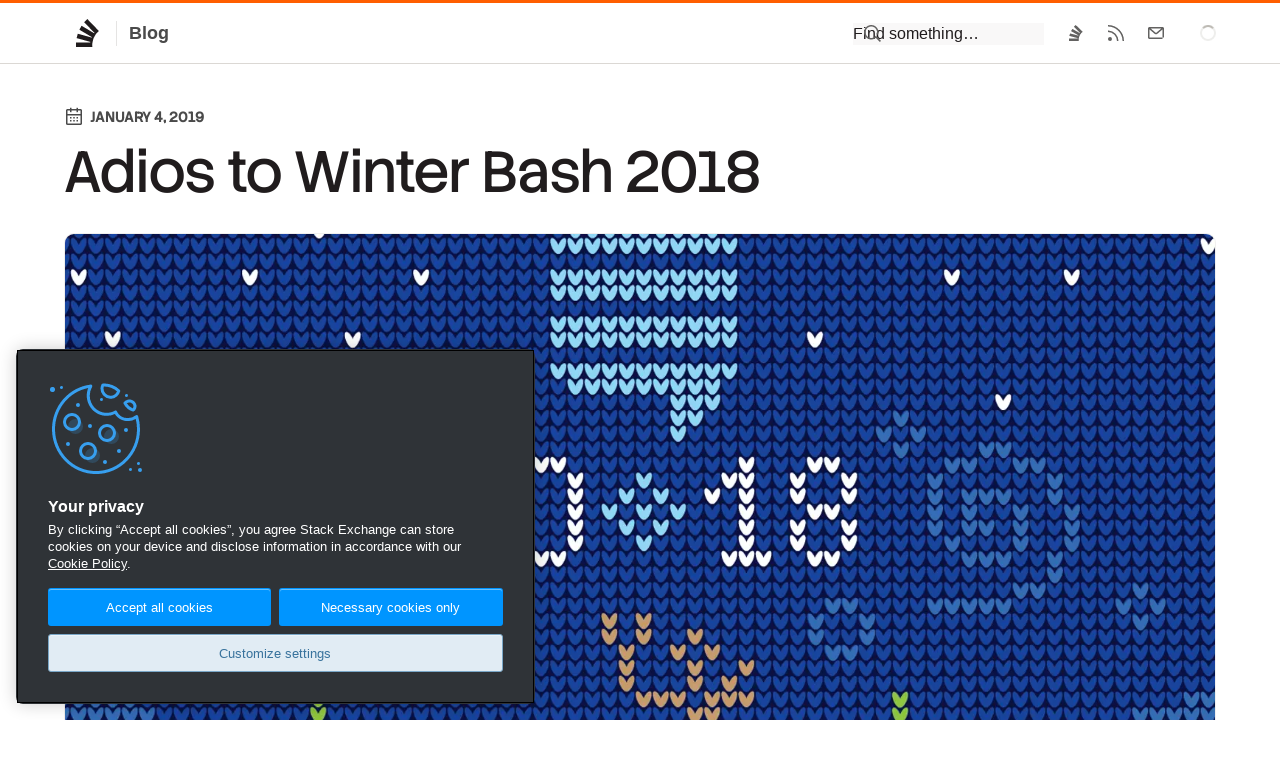

--- FILE ---
content_type: text/html;charset=utf-8
request_url: https://stackoverflow.blog/2019/01/04/adios-to-winter-bash-2018/?cb=1
body_size: 17310
content:
<!DOCTYPE html><html  lang="en"><head><meta charset="utf-8"><meta name="viewport" content="width=device-width, initial-scale=1"><title>Adios to Winter Bash 2018 - Stack Overflow</title><link rel="preconnect" href="https://www.googletagmanager.com"><script src="https://www.googletagmanager.com/gtag/js?id=G-DTTX7JCXEJ" async data-hid="head-ga"></script><style>.p-article table{border-collapse:collapse;border-spacing:0;margin:2em auto;overflow:scroll;word-break:normal;word-break:keep-all;-webkit-overflow-scrolling:touch;width:100%}.p-article table th{font-weight:700}.p-article table td,.p-article table th{border:1px solid var(--black-100);padding:6px 13px}.p-article table tr:nth-child(2n){background-color:var(--black-100)}.p-article table tr:hover{background-color:var(--blue-200)}.p-article table ol,.p-article table ul{margin:0;padding:0}.p-article .wp-block-image{margin:2em 0;text-align:center}.p-article figcaption{color:var(--black-500);font-size:.8em;line-height:1.3em;margin:25px auto 0;max-width:620px}</style><style>nav a[data-v-884f043b],nav a[data-v-884f043b]:visited,nav button[data-v-884f043b]{color:var(--black)!important;display:block;padding:3px 0}nav a[data-v-884f043b]:hover,nav button[data-v-884f043b]:hover{color:var(--blue-500);text-decoration:underline}nav li>ul[data-v-884f043b]{border-left:3px solid var(--black-225);margin-top:3px;padding-left:10px}.sub-link[data-v-884f043b]{color:var(--black-400)!important}section h3[data-v-884f043b]{color:var(--black-400);font-size:16px;font-weight:500;margin:12px 0 24px}@media screen and (max-width:470px){.sections[data-v-884f043b]{flex-direction:column}}</style><link rel="stylesheet" href="/_nuxt/entry.dUQ9TQ1J.css" crossorigin><link rel="stylesheet" href="/_nuxt/Footer.CbGCOtv2.css" crossorigin><link rel="stylesheet" href="/_nuxt/Modal.wb0ZfAGS.css" crossorigin><link rel="stylesheet" href="/_nuxt/Form.Df1wFGOv.css" crossorigin><link rel="stylesheet" href="/_nuxt/SanityContent.BqNNPrK6.css" crossorigin><link rel="modulepreload" as="script" crossorigin href="/_nuxt/DCXHf8Jk.js"><link rel="modulepreload" as="script" crossorigin href="/_nuxt/CtZQzrVm.js"><link rel="modulepreload" as="script" crossorigin href="/_nuxt/CJyP8JQd.js"><link rel="modulepreload" as="script" crossorigin href="/_nuxt/-uQEdjdJ.js"><link rel="modulepreload" as="script" crossorigin href="/_nuxt/D88Pc_KS.js"><link rel="modulepreload" as="script" crossorigin href="/_nuxt/CbJljchR.js"><link rel="modulepreload" as="script" crossorigin href="/_nuxt/BSJ22iwG.js"><link rel="modulepreload" as="script" crossorigin href="/_nuxt/2wOZvLrN.js"><link rel="modulepreload" as="script" crossorigin href="/_nuxt/DxfOcU4p.js"><link rel="modulepreload" as="script" crossorigin href="/_nuxt/lB_R34pk.js"><link rel="modulepreload" as="script" crossorigin href="/_nuxt/DmouwZb3.js"><link rel="modulepreload" as="script" crossorigin href="/_nuxt/CvHRBUl7.js"><link rel="modulepreload" as="script" crossorigin href="/_nuxt/CA_2SWle.js"><link rel="modulepreload" as="script" crossorigin href="/_nuxt/tqbSMj_C.js"><script src="https://cdn.cookielaw.org/scripttemplates/otSDKStub.js" data-domain-script="b8cf34e4-1fe8-4a99-8bb6-1ef8da891c2f" defer data-hid="head-onetrust-sdk"></script><script type="module" src="/_nuxt/DCXHf8Jk.js" crossorigin></script><link rel="dns-prefetch" href="https://www.google-analytics.com"><meta name="format-detection" content="telephone=no"><meta name="theme-color" content="#FF5E00"><meta name="twitter:site" content="@stackoverflow"><meta name="twitter:card" content="summary_large_image"><meta name="robots" content="Index, Follow"><meta property="og:type" content="website"><link rel="icon" href="/favicon.ico" sizes="any"><link rel="icon" href="/favicon.svg" type="image/svg+xml"><link rel="apple-touch-icon" href="/apple-touch-icon.png"><link rel="image_src" href="/apple-touch-icon.png"><meta property="og:url" content="https://stackoverflow.blog/2019/01/04/adios-to-winter-bash-2018/"><link rel="canonical" href="https://stackoverflow.blog/2019/01/04/adios-to-winter-bash-2018/"><meta property="og:image" content="https://cdn.sanity.io/images/jo7n4k8s/production/99afe792ef78b20fa008b0bb197f2357388dfbe4-1420x920.png?rect=0,87,1420,746&w=1200&h=630&auto=format"></head><body  class=""><script data-hid="body-theme-select">let stackex_theme = localStorage.getItem('stackex-theme'); if (stackex_theme) document.body.className += ' ' + stackex_theme</script><div id="__nuxt"><!--[--><!--[--><div class="nuxt-loading-indicator" style="position:fixed;top:0;right:0;left:0;pointer-events:none;width:auto;height:3px;opacity:0;background:#FF5E00;background-size:0% auto;transform:scaleX(0%);transform-origin:left;transition:transform 0.1s, height 0.4s, opacity 0.4s;z-index:999999;"></div><!--[--><!--[--><header class="s-topbar bs-none h64"><div class="p-wrapper d-flex w100 mx-auto ff-sans"><div class="flex--item4"><a href="/" class="s-topbar--logo d-inline-flex h:bg-black-150 bar-md py6"><svg width="32" height="32" viewBox="0 0 32 32" class="svg-icon IconGlyph32 fc-black-600" aria-hidden="true"><path d="m23.8 17.23.04.02v.01za17.6 17.6 0 0 0-3.36 8.23v.02a18 18 0 0 0-.05 4.53H4.01v-4.55h14.23q.03-.28.09-.56L4.62 21.1l1.14-4.39 13.88 3.84.2-.44L7.37 12.7l2.2-3.94 12.64 7.53.3-.37L12.18 5.23 15.3 2 25.8 12.87l1.11 1.15q-1.76 1.39-3.12 3.2"></path></svg><span class="fc-black-500 fw-bold fs-body3 bl ml12 pl12 bc-black-200">Blog</span></a></div><form class="print:d-none flex--item as-center ml-auto mr12 md:mr0"><div><div class="ps-relative sm:ps-absolute t100 l0 r0 mt1 sm:d-none"><div id="search" class="bg-black-100 sm:pl12 sm:pt12 sm:pr12 sm:pb12"><div class="ps-relative"><input placeholder="Find something…" class="s-input s-input__search fs-body2" type="text" autocomplete="off" spellcheck="false"><svg width="20" height="20" viewBox="0 0 20 20" class="svg-icon IconSearch s-input-icon s-input-icon__search" aria-hidden="true"><path d="M8.25 1a7.25 7.25 0 0 1 6.67 10.1l-1.17-1.17a5.75 5.75 0 1 0-.94 1.82l1.07 1.07 4.15 4.15-1.06 1.06-4.15-4.15A7.25 7.25 0 1 1 8.25 1"></path></svg><!----></div></div><!----></div><div class="d-none sm:d-block"><button type="button" class="s-topbar--item p12 s-btn s-btn__icon s-btn__clear" role="menuitem" aria-label="Search" aria-haspopup="true" aria-controls="search" title="Click to show search"><svg width="20" height="20" viewBox="0 0 20 20" class="svg-icon IconSearch" aria-hidden="true"><path d="M8.25 1a7.25 7.25 0 0 1 6.67 10.1l-1.17-1.17a5.75 5.75 0 1 0-.94 1.82l1.07 1.07 4.15 4.15-1.06 1.06-4.15-4.15A7.25 7.25 0 1 1 8.25 1"></path></svg></button></div></div></form><div class="flex--item d-flex jc-end"><div class="sm:d-none d-flex jc-end fl1 mr24 s-topbar--content"><a class="s-topbar--item bar-md" href="https://stackoverflow.com"><svg width="20" height="20" viewBox="0 0 20 20" class="svg-icon IconGlyph" aria-hidden="true"><path d="m14.83 10.7.02.01v.01za10 10 0 0 0-1.3 2.21l-.02.04q-.5 1.16-.69 2.45v.02A10 10 0 0 0 12.8 18H3v-2.6h8.5l.06-.31-8.2-2.17.69-2.51 8.3 2.2.1-.26-7.43-4.24 1.31-2.25 7.56 4.3.18-.2-6.19-6.12L9.74 2l6.29 6.21.66.66a10 10 0 0 0-1.86 1.83"></path></svg></a><a class="s-topbar--item bar-md" href="/feed"><svg width="20" height="20" viewBox="0 0 20 20" class="svg-icon IconRSS" aria-hidden="true"><path d="M4 14a2 2 0 1 1 0 4 2 2 0 0 1 0-4M2.53 7.53A10.5 10.5 0 0 1 12.48 18h-1.5A9 9 0 0 0 2 9.02v-1.5zM2.4 2.02A16 16 0 0 1 18 18h-1.5c0-8-6.5-14.48-14.49-14.49v-1.5z"></path></svg></a><a class="s-topbar--item bar-md" href="https://stackoverflow.com/users/email/settings/current"><svg width="20" height="20" viewBox="0 0 20 20" class="svg-icon IconMail" aria-hidden="true"><path d="M16.5 4c.78 0 1.42.59 1.5 1.35v9.15h-1.5V16H3.35A1.5 1.5 0 0 1 2 14.64L2 14.5V5.35A1.5 1.5 0 0 1 3.36 4L3.5 4zm-5.04 6.73c-.84.72-2.08.72-2.92 0L3.5 6.42v8.08h13V6.42zM9.51 9.6c.28.24.7.24.98 0l4.77-4.09H4.74z"></path></svg></a></div><div class="flex--item fl-shrink0 s-spinner s-spinner__sm as-center fc-black-300"><div class="v-visible-sr">Loading…</div></div></div></div></header><!----><!--]--><div class="p-wrapper bbr-lg mx-auto bg-white pt32 pb64 sm:pt12"><div class="d-flex lg:fd-column"><div class="flex--item2 ps-relative lg:d-none mr48 sm:mr0"><div><nav class="fs-subheading"><ul class="list-reset sm:d-flex sm:fw-wrap"><li class="my4"><a href="/" class="px12 py6 d-block bar-pill d-flex ai-center ws-nowrap fc-black-500 h:bg-black-200"><svg class="svg-icon mr12" height="22" viewBox="0 96 960 960" width="22"><path d="M480.276 968.131q-81.189 0-152.621-30.618-71.432-30.618-124.991-84.177-53.559-53.559-84.177-124.949-30.618-71.391-30.618-152.845 0-81.455 30.618-152.387t84.177-124.491q53.559-53.559 124.949-84.177 71.391-30.618 152.845-30.618 81.455 0 152.387 30.618t124.491 84.177q53.559 53.559 84.177 124.716 30.618 71.156 30.618 152.344 0 81.189-30.618 152.621-30.618 71.432-84.177 124.991-53.559 53.559-124.716 84.177-71.156 30.618-152.344 30.618ZM480 885.13q129.043 0 219.087-90.043Q789.13 705.043 789.13 576t-90.043-219.087Q609.043 266.87 480 266.87t-219.087 90.043Q170.87 446.957 170.87 576t90.043 219.087Q350.957 885.13 480 885.13ZM480 576Z"></path></svg> Everything </a></li><li class="my4"><a href="/productivity/" class="px12 py6 d-block bar-pill d-flex ai-center ws-nowrap fc-black-500 h:bg-black-200"><svg class="svg-icon mr12" height="22" viewBox="0 96 960 960" width="22"><path d="M107.37 787.674Q92.696 773 92.576 753.728q-.12-19.272 14.554-33.706l239-238q7.718-7.957 16.413-11.316 8.696-3.358 17.653-3.358 8.956 0 17.413 3.358 8.456 3.359 16.413 11.316l125.174 125.173 185.608-185.847h-49.869q-19.153 0-33.326-14.174-14.174-14.174-14.174-33.326t14.174-33.326q14.173-14.174 33.326-14.174h164.261q19.152 0 33.326 14.174t14.174 33.326V537.87q0 19.152-14.174 33.326t-33.326 14.174q-19.153 0-33.326-14.174-14.174-14.174-14.174-33.326V489L573.022 707.674q-7.718 7.717-16.294 11.196-8.576 3.478-17.532 3.478-8.957 0-17.653-3.478-8.695-3.479-16.413-11.196L380.196 582.5 173.022 788.674q-14.674 14.674-33.446 13.554-18.772-1.119-32.206-14.554Z"></path></svg> Productivity </a></li><li class="my4"><a href="/ai/" class="px12 py6 d-block bar-pill d-flex ai-center ws-nowrap fc-black-500 h:bg-black-200"><svg class="svg-icon mr12" height="22" viewBox="0 96 960 960" width="22"><path d="M222.218 916.783q-34.483 0-58.742-24.259t-24.259-58.742V432q0-81.993 57.395-139.388Q254.007 235.217 336 235.217h288q81.993 0 139.388 57.395Q820.783 350.007 820.783 432v401.782q0 34.483-24.259 58.742t-58.742 24.259H222.218Zm0-83.001h515.564V432q0-47.109-33.336-80.446-33.337-33.336-80.446-33.336H336q-47.109 0-80.446 33.336-33.336 33.337-33.336 80.446v401.782Zm137.57-252.999q-31.94 0-54.255-22.528-22.316-22.528-22.316-54.467 0-31.94 22.528-54.255 22.528-22.316 54.467-22.316 31.94 0 54.255 22.528 22.316 22.528 22.316 54.467 0 31.94-22.528 54.255-22.528 22.316-54.467 22.316Zm240 0q-31.94 0-54.255-22.528-22.316-22.528-22.316-54.467 0-31.94 22.528-54.255 22.528-22.316 54.467-22.316 31.94 0 54.255 22.528 22.316 22.528 22.316 54.467 0 31.94-22.528 54.255-22.528 22.316-54.467 22.316ZM286.804 833.782l-3.108-66.473q0-34.57 24.258-58.679 24.259-24.109 58.742-24.109h226.608q34.483 0 58.742 24.259 24.258 24.259 24.258 58.742l-4.782 66.26h-75.826V765.13h-75.392l-2.152 68.652h-77.261l-1.195-68.652h-75.392v68.652h-77.5Zm-64.586 0h515.564-515.564Z"></path></svg> AI/ML </a></li><li class="my4"><a href="/open-source/" class="px12 py6 d-block bar-pill d-flex ai-center ws-nowrap fc-black-500 h:bg-black-200"><svg class="svg-icon mr12" height="22" viewBox="0 96 960 960" width="22"><path d="M166.669 904.131q-37.582 0-66.191-28.609t-28.609-65.908V338.799q0-37.538 28.609-66.027 28.609-28.49 66.392-28.49h185.999q19.295 0 36.864 7.479 17.568 7.478 30.789 20.869L476 327.869h320.756q38.396 0 64.885 28.609 26.49 28.609 26.49 66.392H436.456l-83.587-83.587H166.87v471.043l75.369-237.043q9.196-29.109 34.573-47.761 25.377-18.652 56.71-18.652h484.347q48.83 0 77.013 38.543 28.183 38.544 13.031 85.283l-64.065 201.847q-10.556 34.37-35.398 52.979-24.841 18.609-59.532 18.609H166.669Zm100.397-95.001h485.108l67.456-211.26H334.522l-67.456 211.26Zm0 0 67.456-211.26-67.456 211.26ZM166.87 517.87V339.283 517.87Z"></path></svg> Open Source </a></li><li class="my4"><a href="/business/" class="px12 py6 d-block bar-pill d-flex ai-center ws-nowrap fc-black-500 h:bg-black-200"><svg width="22" height="22" class="svg-icon mr12"><path fill-rule="evenodd" clip-rule="evenodd" d="M11.0063 19.9863C9.76594 19.9863 8.60009 19.7525 7.50877 19.2847C6.41745 18.8169 5.46265 18.1739 4.64439 17.3556C3.82613 16.5374 3.18311 15.5829 2.71533 14.4922C2.24756 13.4015 2.01367 12.2339 2.01367 10.9895C2.01367 9.74506 2.24756 8.58099 2.71533 7.49731C3.18311 6.41363 3.82613 5.46265 4.64439 4.64439C5.46265 3.82613 6.41712 3.18311 7.5078 2.71533C8.5985 2.24756 9.76607 2.01367 11.0105 2.01367C12.255 2.01367 13.419 2.24756 14.5027 2.71533C15.5864 3.18311 16.5374 3.82613 17.3556 4.64439C18.1739 5.46265 18.8169 6.41534 19.2847 7.50247C19.7525 8.58957 19.9863 9.75331 19.9863 10.9937C19.9863 12.2341 19.7525 13.3999 19.2847 14.4912C18.8169 15.5826 18.1739 16.5374 17.3556 17.3556C16.5374 18.1739 15.5847 18.8169 14.4975 19.2847C13.4104 19.7525 12.2467 19.9863 11.0063 19.9863ZM16.9276 14.9271C15.9176 14.5563 14.1686 14.1056 12 13.9946V12H18.022C17.8847 13.0742 17.5199 14.0499 16.9276 14.9271ZM15.4362 16.5493C14.5937 16.3153 13.4094 16.0777 12 15.9975V18.022C13.2868 17.8575 14.4322 17.3666 15.4362 16.5493ZM10 15.9975V18.022C8.71516 17.8577 7.57126 17.3681 6.56829 16.553C7.40309 16.3182 8.58495 16.0783 10 15.9975ZM10 13.9946C7.82231 14.1063 6.0772 14.5616 5.07753 14.9347C4.48225 14.0555 4.11574 13.0773 3.97799 12H10V13.9946ZM10 10H3.97799C4.11581 8.92212 4.48265 7.94342 5.07849 7.06392C6.07974 7.43463 7.82781 7.88937 10 8.00403V10ZM10 3.97799C8.71655 4.1421 7.57372 4.6309 6.57153 5.44439C7.40926 5.67875 8.59119 5.91821 10 6.00097V3.97799ZM12 3.97799V6.00448C13.4159 5.92617 14.6003 5.68818 15.4399 5.45371C14.435 4.63463 13.2884 4.14272 12 3.97799ZM16.9289 7.0748C15.9204 7.44792 14.1743 7.89917 12 8.00719V10H18.022C17.8848 8.92656 17.5204 7.9515 16.9289 7.0748Z" fill="#000"></path></svg> Business Hub <!----></a></li></ul><ul class="list-reset pt12 mt16 bt bc-black-200 sm:d-flex sm:fw-wrap"><li class="my4"><a href="/company/" class="px12 py6 d-block bar-pill d-flex ai-center ws-nowrap fc-black-500 h:bg-black-200"><svg width="20" height="20" viewBox="0 0 20 20" class="svg-icon IconGlyph mr16" aria-hidden="true"><path d="m14.83 10.7.02.01v.01za10 10 0 0 0-1.3 2.21l-.02.04q-.5 1.16-.69 2.45v.02A10 10 0 0 0 12.8 18H3v-2.6h8.5l.06-.31-8.2-2.17.69-2.51 8.3 2.2.1-.26-7.43-4.24 1.31-2.25 7.56 4.3.18-.2-6.19-6.12L9.74 2l6.29 6.21.66.66a10 10 0 0 0-1.86 1.83"></path></svg> Company </a></li><li class="my4"><a href="/releases/" class="px12 py6 d-block bar-pill d-flex ai-center ws-nowrap fc-black-500 h:bg-black-200"><svg class="svg-icon mr12" height="22" viewBox="0 96 960 960" width="22"><path d="M427.696 825.261v-218.87L242.87 499.457v218.869l184.826 106.935Zm104.608 0L717.13 718.326V499.457L532.304 606.391v218.87ZM480 514.978l189.826-108.935L480 296.348 290.174 406.043 480 514.978ZM177.37 803.891q-19.492-11.478-30.496-30.543-11.005-19.065-11.005-42.022V419.674q0-22.638 11.005-41.442 11.004-18.805 30.496-30.123L438.5 196.782q19.522-11.434 41.566-11.434 22.043 0 41.434 11.434l261.13 151.327q19.492 11.318 30.496 30.123 11.005 18.804 11.005 41.442v312.652q0 22.638-11.005 41.442-11.004 18.805-30.496 30.123L521.5 955.218q-19.522 11.434-41.566 11.434-22.043 0-41.434-11.434L177.37 803.891ZM480 576Z"></path></svg> Releases </a></li></ul><ul class="list-reset pt12 mt16 bt bc-black-200 sm:d-flex sm:fw-wrap"><li class="my4"><a href="/podcast/" class="px12 py6 d-block bar-pill d-flex ai-center ws-nowrap fc-black-500 h:bg-black-200"><svg width="22" height="22" fill="none" class="svg-icon mr12"><path d="M16.79 3.631a.798.798 0 1 0-.877 1.335 7.698 7.698 0 0 1 3.49 6.451 7.698 7.698 0 0 1-3.49 6.452.798.798 0 1 0 .876 1.334A9.291 9.291 0 0 0 21 11.417a9.29 9.29 0 0 0-4.21-7.786zm1.043 7.786a6.09 6.09 0 0 0-2.829-5.154.788.788 0 0 0-1.092.246.801.801 0 0 0 .244 1.1 4.501 4.501 0 0 1 2.094 3.808c0 1.547-.783 2.97-2.094 3.807a.8.8 0 0 0-.244 1.1.79.79 0 0 0 1.092.247 6.09 6.09 0 0 0 2.83-5.154zM13.157 8.88a.792.792 0 0 0-.764 1.387c.426.235.69.675.69 1.149s-.264.914-.69 1.148a.792.792 0 0 0 .764 1.388 2.901 2.901 0 0 0 1.51-2.536 2.9 2.9 0 0 0-1.51-2.536z" fill="currentColor"></path><path fill-rule="evenodd" clip-rule="evenodd" d="M7.156 5.511C8.252 4.364 10 5.262 10 6.688v9.624c0 1.423-1.746 2.326-2.844 1.177L5.02 15.25H2.656c-.958 0-1.656-.8-1.656-1.688V9.437c0-.887.698-1.687 1.656-1.687H5.02L7.156 5.51zM8 7.524L5.875 9.75H3v3.5h2.875L8 15.476V7.524z" fill="currentColor"></path></svg> Podcast </a></li><li class="my4"><a href="/newsletter/" class="px12 py6 d-block bar-pill d-flex ai-center ws-nowrap fc-black-500 h:bg-black-200"><svg class="svg-icon mr12" height="22" viewBox="0 96 960 960" width="22"><path d="M112.587 832.283V319.717q0-25.847 21.011-39.652 21.011-13.804 44.641-3.369l607.609 255.282q29.109 12.435 29.109 44.022 0 31.587-29.109 44.022L178.239 875.304q-23.63 10.435-44.641-3.369-21.011-13.805-21.011-39.652ZM204 766.413 654.152 576 204 385.587v125.826L447.587 576 204 640.587v125.826ZM204 576V385.587v380.826V576Z"></path></svg> Newsletter </a></li></ul></nav><div class="mt16 bt bc-black-200 pl12 pr12 pt24 md:d-none"><div class="tt-uppercase fc-light fs-body1 mb12"><a class="fc-light h:fc-black-500" href="https://stackoverflow.co/"> Stack Overflow Business </a></div><a class="d-block pb12 fw-light fc-black-500 h:fc-blue-500" href="https://stackoverflow.co/internal/?utm_source=so-owned&amp;utm_medium=blog&amp;utm_campaign=nav-side-bar"><div class="fc-black-500 wmx2"><strong class="fw-medium">Stack Internal</strong>: the knowledge intelligence layer that powers enterprise AI.</div></a><a class="d-block pb12 fw-light fc-black-500 h:fc-blue-500" href="https://stackoverflow.co/data-licensing/?utm_source=so-owned&amp;utm_medium=blog&amp;utm_campaign=nav-side-bar"><div class="fc-black-500 wmx2"><strong class="fw-medium">Stack Data Licensing</strong>: decades of verified, technical knowledge to boost AI performance and trust.</div></a><a class="d-block pb12 fw-light fc-black-500 h:fc-blue-500" href="https://stackoverflow.co/advertising/employer-branding/?utm_source=so-owned&amp;utm_medium=blog&amp;utm_campaign=nav-side-bar"><div class="fc-black-500 wmx2"><strong class="fw-medium">Stack Ads</strong>: engage developers where it matters — in their daily workflow.</div></a></div></div></div><article class="post flex--item7 wmn0 lg:wmx100 lg:pb48" itemscope itemtype="https://schema.org/Article"><header class="mb32 pt12"><time datetime="2019-01-04T11:15:53.000Z" class="flex--item tt-uppercase fw-bold fs-body1 fc-black-500 d-flex mb16" itemprop="datePublished"><svg width="20" height="20" viewBox="0 0 20 20" class="svg-icon IconCalendar va-middle mr6 mtn1" aria-hidden="true"><path d="M13.2.6c.44 0 .8.35.8.8V2h2.5c.83 0 1.5.67 1.5 1.5v13c0 .83-.67 1.5-1.5 1.5h-13A1.5 1.5 0 0 1 2 16.5v-13C2 2.67 2.67 2 3.5 2H6v-.6a.8.8 0 0 1 1.6 0V2h4.8v-.6c0-.45.35-.8.8-.8M3.5 16.5h13v-8h-13zm4-2H6V13h1.5zm3.25 0h-1.5V13h1.5zm3.25 0h-1.5V13H14zm-6.5-3H6V10h1.5zm3.25 0h-1.5V10h1.5zm3.25 0h-1.5V10H14zM3.5 7h13V3.5H14v1.09a.8.8 0 0 1-1.6 0V3.5H7.6v1.09a.8.8 0 0 1-1.6 0V3.5H3.5z"></path></svg> January 4, 2019</time><h1 class="fs-display2 lh-xs ff-stack-sans-headline mb24" itemprop="name">Adios to Winter Bash 2018</h1><p class="fs-title fc-black-500 wmx6" itemprop="abstract"></p><figure class="m0"><img src="https://cdn.sanity.io/images/jo7n4k8s/production/99afe792ef78b20fa008b0bb197f2357388dfbe4-1420x920.png?rect=0,87,1420,746&amp;w=780&amp;h=410&amp;auto=format&amp;dpr=2" width="1200" height="630" class="bar-md w100 mt32 h-auto d-block as-start ba bc-black-150" alt="Article hero image" itemprop="image"><!----></figure></header><div itemprop="articleBody" class="s-prose"><!--[--><p>The 2018 Winter Bash festivities have come to an end. It was a fun season, especially with the addition of the sweater mini-game. As is our custom, we&#39;ll recap a bit here on some of the stats for the hats as well as post some of the many outrageously attractive avatars we found across the network. This year we saw a 5-way tie for most hats earned during Winter Bash! However, the question still remains... did they earn <em>all of the possible</em> hats? Congratulations to these winners!</p><figure class="ml0 mr0 my32" _key="0985c6a8f9ab" _type="image"><img loading="lazy" src="https://cdn.sanity.io/images/jo7n4k8s/production/78cdd31cef7a0928ecc33aa7ac0024310817873a-1089x675.png?auto=format" class="wmx100 h-auto mx-auto d-block bar-md mb12"><!----></figure><p>This year also featured a few secret hats which were awarded multiple times. Many of you were able to find them and wear them. The top 2 hats that were awarded were the Still Fresh hat (awarded to over 203K people) and the Retro Fan hat (awarded over 170K times). The first hat to be awarded during Winter Bash was the Still Fresh hat which many of you received. Next was the Retro Fan hat which was awarded to <a href="https://stackoverflow.com/users/1074998/%E6%9E%97%E6%9E%9C%E7%9A%9E"><!--[-->林果皞<!--]--></a>, <a href="https://stackoverflow.com/users/1366937/perdi-estaquel"><!--[-->Perdi Estaquel<!--]--></a>, and <a href="https://stackoverflow.com/users/1702731/artur-czyzewski"><!--[-->Artur Czyżewski<!--]--></a> at the same time as soon as Winter Bash launched! Third was the Identification Division hat which <a href="https://russian.stackexchange.com/users/967/matthewmartin"><!--[-->MatthewMartin<!--]--></a> won 2 seconds after Winter Bash began. The hat that was least awarded was the Red Baron hat - only 13 people earned it so if you won it, congratulations! Now I&#39;d like to share some of the hats that we found across the network that brought a smile to our faces.</p><figure class="ml0 mr0 my32" _key="4e3c537b7e03" _type="image"><img loading="lazy" src="https://cdn.sanity.io/images/jo7n4k8s/production/3d0f44d637bf17b224df07008bf9aa0b6ff97281-217x300.png?auto=format" class="wmx100 h-auto mx-auto d-block bar-md mb12"><!----></figure><figure class="ml0 mr0 my32" _key="5da098f2f61c" _type="image"><img loading="lazy" src="https://cdn.sanity.io/images/jo7n4k8s/production/ab54cfda7bc9d70f6972b1d08f0d588d5a7084d3-223x300.png?auto=format" class="wmx100 h-auto mx-auto d-block bar-md mb12"><!----></figure><figure class="ml0 mr0 my32" _key="d3ef7cdc945a" _type="image"><img loading="lazy" src="https://cdn.sanity.io/images/jo7n4k8s/production/2061db5c54c91da401997a3b993889b76f13b735-225x300.png?auto=format" class="wmx100 h-auto mx-auto d-block bar-md mb12"><!----></figure><figure class="ml0 mr0 my32" _key="1c7f05a79b29" _type="image"><img loading="lazy" src="https://cdn.sanity.io/images/jo7n4k8s/production/46fb92bf6f28443bf624be70d66af0e898ddf967-226x300.png?auto=format" class="wmx100 h-auto mx-auto d-block bar-md mb12"><!----></figure><figure class="ml0 mr0 my32" _key="0c37db12821b" _type="image"><img loading="lazy" src="https://cdn.sanity.io/images/jo7n4k8s/production/5827a00b8186bea9e9da21d32ed7df5bd6c24a42-225x300.png?auto=format" class="wmx100 h-auto mx-auto d-block bar-md mb12"><!----></figure><figure class="ml0 mr0 my32" _key="7b0f5e795aab" _type="image"><img loading="lazy" src="https://cdn.sanity.io/images/jo7n4k8s/production/edcd86732baadcc5d75a86a7fc9ca0d3d9138abc-222x300.png?auto=format" class="wmx100 h-auto mx-auto d-block bar-md mb12"><!----></figure><figure class="ml0 mr0 my32" _key="c983c9291169" _type="image"><img loading="lazy" src="https://cdn.sanity.io/images/jo7n4k8s/production/b76d1f75a2b99d9137e99cfa8c6138e8e28db89f-195x300.png?auto=format" class="wmx100 h-auto mx-auto d-block bar-md mb12"><!----></figure><figure class="ml0 mr0 my32" _key="9d04134f344b" _type="image"><img loading="lazy" src="https://cdn.sanity.io/images/jo7n4k8s/production/37e743190bc6541cfc67f5fd4de8b15abec96e0d-230x300.png?auto=format" class="wmx100 h-auto mx-auto d-block bar-md mb12"><!----></figure><p>We also have some fabulous sweater designs to share. Check these out!</p><figure class="ml0 mr0 my32" _key="eeddcca11e1f" _type="image"><img loading="lazy" src="https://cdn.sanity.io/images/jo7n4k8s/production/c929b88ba01f9b2ec1043d4207d55672813a15ef-1200x447.png?auto=format" class="wmx100 h-auto mx-auto d-block bar-md mb12"><!----></figure><figure class="ml0 mr0 my32" _key="4aef4ead74a7" _type="image"><img loading="lazy" src="https://cdn.sanity.io/images/jo7n4k8s/production/ff81e71ac94d01460565944b62e6386f5a58a55c-1200x448.png?auto=format" class="wmx100 h-auto mx-auto d-block bar-md mb12"><!----></figure><figure class="ml0 mr0 my32" _key="1fe76cb96094" _type="image"><img loading="lazy" src="https://cdn.sanity.io/images/jo7n4k8s/production/c4fcc7798052bcc6e19e119b9725b1628efe36c2-1000x371.png?auto=format" class="wmx100 h-auto mx-auto d-block bar-md mb12"><!----></figure><figure class="ml0 mr0 my32" _key="8b159380b99b" _type="image"><img loading="lazy" src="https://cdn.sanity.io/images/jo7n4k8s/production/8826a82db98c951d41d36bff13abc7f04f656373-1000x371.png?auto=format" class="wmx100 h-auto mx-auto d-block bar-md mb12"><!----></figure><figure class="ml0 mr0 my32" _key="d3acd444a7eb" _type="image"><img loading="lazy" src="https://cdn.sanity.io/images/jo7n4k8s/production/970d451aa5661cfef2f5148a71adc8f3529cc0ce-1200x442.png?auto=format" class="wmx100 h-auto mx-auto d-block bar-md mb12"><!----></figure><figure class="ml0 mr0 my32" _key="7270265111da" _type="image"><img loading="lazy" src="https://cdn.sanity.io/images/jo7n4k8s/production/7ef026440617ac93fad109a867052bc6dd309d04-1000x371.png?auto=format" class="wmx100 h-auto mx-auto d-block bar-md mb12"><!----></figure><figure class="ml0 mr0 my32" _key="d058e5e3d968" _type="image"><img loading="lazy" src="https://cdn.sanity.io/images/jo7n4k8s/production/537b95fd6c561472c5e2ab090255ecdb2761b2e6-1000x371.png?auto=format" class="wmx100 h-auto mx-auto d-block bar-md mb12"><!----></figure><figure class="ml0 mr0 my32" _key="e3cbdded9814" _type="image"><img loading="lazy" src="https://cdn.sanity.io/images/jo7n4k8s/production/82cb85016d8fbb7e92979e047fea3a6694406e97-1200x509.png?auto=format" class="wmx100 h-auto mx-auto d-block bar-md mb12"><!----></figure><p>And if those were not enough, here&#39;s two more from our overachievers!</p><figure class="ml0 mr0 my32" _key="217fb6e38252" _type="image"><img loading="lazy" src="https://cdn.sanity.io/images/jo7n4k8s/production/bf9aa4e05ba99ad8640e4a7d9305dba0c6e7cda0-1190x442.gif?auto=format" class="wmx100 h-auto mx-auto d-block bar-md mb12"><!----></figure><figure class="ml0 mr0 my32" _key="681bfac4e34b" _type="image"><img loading="lazy" src="https://cdn.sanity.io/images/jo7n4k8s/production/f69fb9806630cd63628d1e62d7214b01bb55aae5-595x221.gif?auto=format" class="wmx100 h-auto mx-auto d-block bar-md mb12"><!----></figure><p>It has been a wonderful 2018 and we look forward to what 2019 may bring for all of us. Thank you all for your enthusiasm participation, and support. Out of curiosity, which hats did you like the best this year? Update: Here&#39;s a couple of screenshots of stats that may interest you:</p><figure class="ml0 mr0 my32" _key="e3824a9e84ec" _type="image"><img loading="lazy" src="https://cdn.sanity.io/images/jo7n4k8s/production/3a0f09a2692a4fac0c867e4ac3a9f307bc04da5d-870x675.png?auto=format" class="wmx100 h-auto mx-auto d-block bar-md mb12"><!----></figure><figure class="ml0 mr0 my32" _key="333b7ad93573" _type="image"><img loading="lazy" src="https://cdn.sanity.io/images/jo7n4k8s/production/ce6c49dcd4b489863c293499228d2cc99adc3f10-1000x885.png?auto=format" class="wmx100 h-auto mx-auto d-block bar-md mb12"><!----></figure><!--]--></div><!----></article><aside class="flex--item3 pt12 ml48 lg:ml0"><!----><!----><div class="mb24 pb24 bb bc-black-200"><div class="fc-black-400 tt-uppercase fw-bold fs-body2 mb16"> Author<!--[-->s<!--]--></div><!--[--><a href="/author/juanm/" class="d-block bar-md p24 my12 ba fc-black h:fc-blue-500 bg-blue-100 bc-transparent" title="View full bio and posts"><div class="d-flex ai-center"><div><div class="fw-bold fs-body3" itemprop="author">Juan M<svg width="20" height="20" viewBox="0 0 20 20" class="svg-icon IconArrowRight va-middle mtn4 ml2" aria-hidden="true"><path d="m17.52 9.28.56.54-.56.54-7.25 6.93-1.04-1.08 5.97-5.71H2V9h15.24zM15.7 7.5h-2.15L9.23 3.29l1.04-1.08z"></path></svg></div><div class="fc-black-400 fs-body3">Manager, Community Management Team</div><!----><div class="mt4 fc-black-400 fs-body1"> Former staff </div></div><div class="ml-auto ps-relative as-center"><img class="bar-circle bs-sm" width="48" height="48" src="https://cdn.sanity.io/images/jo7n4k8s/production/9ac1d1f3ea6cd54626412a577152658b8709054c-1024x1024.png?w=96&amp;h=96&amp;auto=format" alt="Image of Juan M"></div></div><!----></a><!--]--></div><div class="d-flex ai-start gs4 ff-row-wrap" itemprop="keywords"><!----><!--[--><a href="/announcements/" class="bc-blue-400 fc-blue-500 h:bg-blue-200 h:bc-blue-500 flex--item ba bar-md fw-bold px8 py2" style="">Announcements</a><a href="/community/" class="bc-blue-400 fc-blue-500 h:bg-blue-200 h:bc-blue-500 flex--item ba bar-md fw-bold px8 py2" style="">Community</a><a href="/stackexchange/" class="bc-blue-400 fc-blue-500 h:bg-blue-200 h:bc-blue-500 flex--item ba bar-md fw-bold px8 py2" style="">Stackexchange</a><a href="/stackoverflow/" class="bc-blue-400 fc-blue-500 h:bg-blue-200 h:bc-blue-500 flex--item ba bar-md fw-bold px8 py2" style="">Stackoverflow</a><a href="/winter-bash/" class="bc-blue-400 fc-blue-500 h:bg-blue-200 h:bc-blue-500 flex--item ba bar-md fw-bold px8 py2" style="">winter bash</a><!--]--><!----></div><!----><!----><!--[--><div class="fc-black-400 mt32 tt-uppercase fw-bold fs-body2 mb16"> Recent articles </div><div class="ba bc-black-150 bar-md bar-md pb24 pl24 pr24 bg-black-100"><!--[--><article class="overflow-hidden pt16 mt16" itemscope itemtype="https://schema.org/Article"><div class="d-flex gs32 gsx h100 lg:fd-column"><div class="flex--item12 d-flex fd-column"><time datetime="2026-02-02T15:00:00.000Z" class="flex--item tt-uppercase fw-bold fs-body1 fc-black-500 d-flex mb12" itemprop="datePublished"><svg width="20" height="20" viewBox="0 0 20 20" class="svg-icon IconCalendar va-middle mr6 mtn1" aria-hidden="true"><path d="M13.2.6c.44 0 .8.35.8.8V2h2.5c.83 0 1.5.67 1.5 1.5v13c0 .83-.67 1.5-1.5 1.5h-13A1.5 1.5 0 0 1 2 16.5v-13C2 2.67 2.67 2 3.5 2H6v-.6a.8.8 0 0 1 1.6 0V2h4.8v-.6c0-.45.35-.8.8-.8M3.5 16.5h13v-8h-13zm4-2H6V13h1.5zm3.25 0h-1.5V13h1.5zm3.25 0h-1.5V13H14zm-6.5-3H6V10h1.5zm3.25 0h-1.5V10h1.5zm3.25 0h-1.5V10H14zM3.5 7h13V3.5H14v1.09a.8.8 0 0 1-1.6 0V3.5H7.6v1.09a.8.8 0 0 1-1.6 0V3.5H3.5z"></path></svg> February 2, 2026</time><a href="/2026/02/02/what-s-new-at-stack-overflow-february-2026/" class="fc-black h:fc-blue-400"><h1 class="fs-subheading ff-stack-sans-headline lh-sm wmx7 mb0" itemprop="name">What’s new at Stack Overflow: February 2026</h1></a><!----><!----><!----></div><!----></div></article><article class="overflow-hidden pt16 mt16 bt bc-black-200" itemscope itemtype="https://schema.org/Article"><div class="d-flex gs32 gsx h100 lg:fd-column"><div class="flex--item12 d-flex fd-column"><time datetime="2026-01-29T15:00:00.000Z" class="flex--item tt-uppercase fw-bold fs-body1 fc-black-500 d-flex mb12" itemprop="datePublished"><svg width="20" height="20" viewBox="0 0 20 20" class="svg-icon IconCalendar va-middle mr6 mtn1" aria-hidden="true"><path d="M13.2.6c.44 0 .8.35.8.8V2h2.5c.83 0 1.5.67 1.5 1.5v13c0 .83-.67 1.5-1.5 1.5h-13A1.5 1.5 0 0 1 2 16.5v-13C2 2.67 2.67 2 3.5 2H6v-.6a.8.8 0 0 1 1.6 0V2h4.8v-.6c0-.45.35-.8.8-.8M3.5 16.5h13v-8h-13zm4-2H6V13h1.5zm3.25 0h-1.5V13h1.5zm3.25 0h-1.5V13H14zm-6.5-3H6V10h1.5zm3.25 0h-1.5V10h1.5zm3.25 0h-1.5V10H14zM3.5 7h13V3.5H14v1.09a.8.8 0 0 1-1.6 0V3.5H7.6v1.09a.8.8 0 0 1-1.6 0V3.5H3.5z"></path></svg> January 29, 2026</time><a href="/2026/01/29/are-you-learning-with-ai-we-want-to-know-about-it/" class="fc-black h:fc-blue-400"><h1 class="fs-subheading ff-stack-sans-headline lh-sm wmx7 mb0" itemprop="name">Are you learning with AI? We want to know about it!</h1></a><!----><!----><!----></div><!----></div></article><article class="overflow-hidden pt16 mt16 bt bc-black-200" itemscope itemtype="https://schema.org/Article"><div class="d-flex gs32 gsx h100 lg:fd-column"><div class="flex--item12 d-flex fd-column"><time datetime="2026-01-28T15:00:00.000Z" class="flex--item tt-uppercase fw-bold fs-body1 fc-black-500 d-flex mb12" itemprop="datePublished"><svg width="20" height="20" viewBox="0 0 20 20" class="svg-icon IconCalendar va-middle mr6 mtn1" aria-hidden="true"><path d="M13.2.6c.44 0 .8.35.8.8V2h2.5c.83 0 1.5.67 1.5 1.5v13c0 .83-.67 1.5-1.5 1.5h-13A1.5 1.5 0 0 1 2 16.5v-13C2 2.67 2.67 2 3.5 2H6v-.6a.8.8 0 0 1 1.6 0V2h4.8v-.6c0-.45.35-.8.8-.8M3.5 16.5h13v-8h-13zm4-2H6V13h1.5zm3.25 0h-1.5V13h1.5zm3.25 0h-1.5V13H14zm-6.5-3H6V10h1.5zm3.25 0h-1.5V10h1.5zm3.25 0h-1.5V10H14zM3.5 7h13V3.5H14v1.09a.8.8 0 0 1-1.6 0V3.5H7.6v1.09a.8.8 0 0 1-1.6 0V3.5H3.5z"></path></svg> January 28, 2026</time><a href="/2026/01/28/are-bugs-and-incidents-inevitable-with-ai-coding-agents/" class="fc-black h:fc-blue-400"><h1 class="fs-subheading ff-stack-sans-headline lh-sm wmx7 mb0" itemprop="name">Are bugs and incidents inevitable with AI coding agents?</h1></a><!----><!----><!----></div><!----></div></article><article class="overflow-hidden pt16 mt16 bt bc-black-200" itemscope itemtype="https://schema.org/Article"><div class="d-flex gs32 gsx h100 lg:fd-column"><div class="flex--item12 d-flex fd-column"><time datetime="2026-01-26T15:00:00.000Z" class="flex--item tt-uppercase fw-bold fs-body1 fc-black-500 d-flex mb12" itemprop="datePublished"><svg width="20" height="20" viewBox="0 0 20 20" class="svg-icon IconCalendar va-middle mr6 mtn1" aria-hidden="true"><path d="M13.2.6c.44 0 .8.35.8.8V2h2.5c.83 0 1.5.67 1.5 1.5v13c0 .83-.67 1.5-1.5 1.5h-13A1.5 1.5 0 0 1 2 16.5v-13C2 2.67 2.67 2 3.5 2H6v-.6a.8.8 0 0 1 1.6 0V2h4.8v-.6c0-.45.35-.8.8-.8M3.5 16.5h13v-8h-13zm4-2H6V13h1.5zm3.25 0h-1.5V13h1.5zm3.25 0h-1.5V13H14zm-6.5-3H6V10h1.5zm3.25 0h-1.5V10h1.5zm3.25 0h-1.5V10H14zM3.5 7h13V3.5H14v1.09a.8.8 0 0 1-1.6 0V3.5H7.6v1.09a.8.8 0 0 1-1.6 0V3.5H3.5z"></path></svg> January 26, 2026</time><a href="/2026/01/26/stack-gives-back-2025/" class="fc-black h:fc-blue-400"><h1 class="fs-subheading ff-stack-sans-headline lh-sm wmx7 mb0" itemprop="name">Stack Gives Back 2025!</h1></a><!----><!----><!----></div><!----></div></article><!--]--></div><div class="fc-black-400 mt32 tt-uppercase fw-bold fs-body2 mb16"> Latest Podcast </div><!--[--><article class="overflow-hidden p24 bg-black-600 fc-white ba bc-transparent bar-md mb16" itemscope itemtype="https://schema.org/Article"><div class="d-flex gs32 gsx h100 lg:fd-column"><div class="flex--item12 d-flex fd-column"><time datetime="2026-01-30T08:40:00.000Z" class="flex--item tt-uppercase fw-bold fs-body1 fc-black-300 d-flex mb12" itemprop="datePublished"><svg width="20" height="20" viewBox="0 0 20 20" class="svg-icon IconCalendar va-middle mr6 mtn1" aria-hidden="true"><path d="M13.2.6c.44 0 .8.35.8.8V2h2.5c.83 0 1.5.67 1.5 1.5v13c0 .83-.67 1.5-1.5 1.5h-13A1.5 1.5 0 0 1 2 16.5v-13C2 2.67 2.67 2 3.5 2H6v-.6a.8.8 0 0 1 1.6 0V2h4.8v-.6c0-.45.35-.8.8-.8M3.5 16.5h13v-8h-13zm4-2H6V13h1.5zm3.25 0h-1.5V13h1.5zm3.25 0h-1.5V13H14zm-6.5-3H6V10h1.5zm3.25 0h-1.5V10h1.5zm3.25 0h-1.5V10H14zM3.5 7h13V3.5H14v1.09a.8.8 0 0 1-1.6 0V3.5H7.6v1.09a.8.8 0 0 1-1.6 0V3.5H3.5z"></path></svg> January 30, 2026</time><a href="/2026/01/30/wanna-see-a-css-magic-trick/" class="fc-white h:fc-blue-400"><h1 class="fs-subheading d:fc-white ff-stack-sans-headline lh-sm wmx7 mb0" itemprop="name">Wanna see a CSS magic trick?</h1></a><!----><!----><!----></div><!----></div></article><!--]--><!--]--></aside></div></div><section class="bg-black-50 wmx7 mx-auto sm:pl24 sm:pr24 py64 sm:pt32 sm:pb32 ff-sans" id="comments"><!--[--><h2>Add to the discussion</h2><div class="p24 bs-md bar-md d-flex"><div class="m-auto d-inline-flex sm:fd-column ai-center ta-center"><svg width="20" height="20" viewBox="0 0 20 20" class="svg-icon IconGlyph mr12 sm:mb12" aria-hidden="true"><path d="m14.83 10.7.02.01v.01za10 10 0 0 0-1.3 2.21l-.02.04q-.5 1.16-.69 2.45v.02A10 10 0 0 0 12.8 18H3v-2.6h8.5l.06-.31-8.2-2.17.69-2.51 8.3 2.2.1-.26-7.43-4.24 1.31-2.25 7.56 4.3.18-.2-6.19-6.12L9.74 2l6.29 6.21.66.66a10 10 0 0 0-1.86 1.83"></path></svg><div>Login with your <strong>stackoverflow.com</strong> account to take part in the discussion.</div></div></div><!--]--><!----><!----><!--[--><!--]--></section><!----><!--]--><!--]--><!--[--><footer id="footer-global" data-v-884f043b><div class="footer__inner p24 pb0 m12 bg-black-150 fs-body2" data-v-884f043b><div class="d-flex sm:fd-column" data-v-884f043b><section class="flex--item4" data-v-884f043b><svg width="32" height="32" viewBox="0 0 32 32" class="svg-icon IconGlyph32 mb24" aria-hidden="true" title="Stack Overflow" data-v-884f043b><path d="m23.8 17.23.04.02v.01za17.6 17.6 0 0 0-3.36 8.23v.02a18 18 0 0 0-.05 4.53H4.01v-4.55h14.23q.03-.28.09-.56L4.62 21.1l1.14-4.39 13.88 3.84.2-.44L7.37 12.7l2.2-3.94 12.64 7.53.3-.37L12.18 5.23 15.3 2 25.8 12.87l1.11 1.15q-1.76 1.39-3.12 3.2"></path></svg><!----></section><div class="sections flex--item8 d-flex md:mb32 md:mt24" data-v-884f043b><div class="flex--item6 d-flex md:fd-column" data-v-884f043b><section class="flex--item6" data-v-884f043b><h3 id="footer-products-heading" data-v-884f043b> Our Stack </h3><nav aria-labelledby="footer-products-heading" data-v-884f043b><ul class="list-reset" data-v-884f043b><li data-v-884f043b><a href="https://stackoverflow.co/internal/?utm_source=blog&amp;utm_medium=referral&amp;utm_campaign=footer" rel="noopener noreferrer" data-v-884f043b>Stack Internal</a><ul class="list-reset" data-v-884f043b><li data-v-884f043b><a href="https://stackoverflow.co/internal/features/?utm_source=blog&amp;utm_medium=referral&amp;utm_campaign=footer" rel="noopener noreferrer" class="sub-link" data-v-884f043b>Features</a></li><li data-v-884f043b><a href="https://stackoverflow.co/internal/customers/?utm_source=blog&amp;utm_medium=referral&amp;utm_campaign=footer" rel="noopener noreferrer" class="sub-link" data-v-884f043b>Customers</a></li><li data-v-884f043b><a href="https://stackoverflow.co/internal/security/?utm_source=blog&amp;utm_medium=referral&amp;utm_campaign=footer" rel="noopener noreferrer" class="sub-link" data-v-884f043b>Security</a></li><li data-v-884f043b><a href="https://stackoverflow.co/internal/pricing/?utm_source=blog&amp;utm_medium=referral&amp;utm_campaign=footer" rel="noopener noreferrer" class="sub-link" data-v-884f043b>Pricing</a></li></ul></li><li class="mt12" data-v-884f043b><a href="https://stackoverflow.co/data-licensing/?utm_source=blog&amp;utm_medium=referral&amp;utm_campaign=footer" rel="noopener noreferrer" data-v-884f043b>Stack Data Licensing</a></li><li data-v-884f043b><a href="https://stackoverflow.co/advertising/?utm_source=blog&amp;utm_medium=referral&amp;utm_campaign=footer" rel="noopener noreferrer" data-v-884f043b>Stack Ads</a></li><li class="mt12" data-v-884f043b><a href="https://stackoverflow.co/partnerships/?utm_source=blog&amp;utm_medium=referral&amp;utm_campaign=footer" rel="noopener noreferrer" data-v-884f043b>Partnerships</a></li><li data-v-884f043b><a href="https://stackoverflow.co/internal/services/?utm_source=blog&amp;utm_medium=referral&amp;utm_campaign=footer" rel="noopener noreferrer" data-v-884f043b>Services</a></li><li class="mt12" data-v-884f043b><a href="https://stackoverflow.com/?utm_source=blog&amp;utm_medium=referral&amp;utm_campaign=footer" rel="noopener noreferrer" data-v-884f043b>Stack Overflow</a></li></ul></nav></section><section class="flex--item6" data-v-884f043b><h3 id="footer-company-heading" class="md:mt32" data-v-884f043b> Company </h3><nav aria-labelledby="footer-company-heading" data-v-884f043b><ul class="list-reset" data-v-884f043b><li data-v-884f043b><a href="https://stackoverflow.co/company/leadership/?utm_source=blog&amp;utm_medium=referral&amp;utm_campaign=footer" rel="noopener noreferrer" data-v-884f043b>Leadership</a></li><li data-v-884f043b><a href="https://stackoverflow.co/company/press/?utm_source=blog&amp;utm_medium=referral&amp;utm_campaign=footer" rel="noopener noreferrer" data-v-884f043b>Press</a></li><li data-v-884f043b><a href="https://stackoverflow.co/company/careers/?utm_source=blog&amp;utm_medium=referral&amp;utm_campaign=footer" rel="noopener noreferrer" data-v-884f043b>Careers</a></li><li data-v-884f043b><a href="https://stackoverflow.co/company/social-impact/?utm_source=blog&amp;utm_medium=referral&amp;utm_campaign=footer" rel="noopener noreferrer" data-v-884f043b>Social Impact</a></li></ul></nav></section></div><div class="flex--item6 d-flex md:fd-column" data-v-884f043b><section class="flex--item6" data-v-884f043b><h3 id="footer-support-heading" class="md:mt32" data-v-884f043b> Support </h3><nav aria-labelledby="footer-support-heading" data-v-884f043b><ul class="list-reset" data-v-884f043b><li data-v-884f043b><a href="https://stackoverflow.com/contact/?utm_source=blog&amp;utm_medium=referral&amp;utm_campaign=footer" rel="noopener noreferrer" data-v-884f043b>Contact</a></li><li data-v-884f043b><a href="https://stackoverflow.com/help/?utm_source=blog&amp;utm_medium=referral&amp;utm_campaign=footer" rel="noopener noreferrer" data-v-884f043b>Stack Overflow help</a></li><li data-v-884f043b><a href="https://stackoverflowteams.help/?utm_source=blog&amp;utm_medium=referral&amp;utm_campaign=footer" rel="noopener noreferrer" data-v-884f043b>Stack Internal help</a></li><li class="mt12" data-v-884f043b><a href="https://policies.stackoverflow.co/?utm_source=blog&amp;utm_medium=referral&amp;utm_campaign=footer" rel="noopener noreferrer" data-v-884f043b>Terms</a></li><li data-v-884f043b><a href="https://stackoverflow.com/legal/privacy-policy/?utm_source=blog&amp;utm_medium=referral&amp;utm_campaign=footer" rel="noopener noreferrer" data-v-884f043b>Privacy policy</a></li><li data-v-884f043b><a href="https://stackoverflow.com/legal/cookie-policy/?utm_source=blog&amp;utm_medium=referral&amp;utm_campaign=footer" rel="noopener noreferrer" data-v-884f043b>Cookie policy</a></li><li class="mt12" data-v-884f043b><button class="flex--item mr24 c-pointer s-btn s-btn__unset p0 as-start fc-black h:fc-blue-500" type="button" title="Open cookie consent settings" data-v-884f043b> Your Privacy Choices <svg width="34" height="16" viewBox="0 0 34 16" class="svg-icon IconServiceCCPA va-middle mtn2 ml4 native" aria-hidden="true" data-v-884f043b><g fill="#06f"><path d="M7.95 0H25.2a8 8 0 0 1 7.94 8c0 4.46-3.52 8-7.94 8H7.95A7.9 7.9 0 0 1 0 8c0-4.46 3.52-8 7.95-8m0 1.37A6.6 6.6 0 0 0 1.36 8a6.6 6.6 0 0 0 6.59 6.63h7.71l3.52-13.26zM27.47 5.5a.7.7 0 0 0 0-.92.7.7 0 0 0-.91 0l-2.5 2.52-2.5-2.52a.7.7 0 0 0-.9 0 .7.7 0 0 0 0 .92L23.16 8l-2.39 2.51a.7.7 0 0 0 0 .92c.23.23.68.23.9 0l2.5-2.52 2.5 2.52c.23.23.68.23.91 0a.7.7 0 0 0 0-.92L25.08 8z"></path><path d="M14.51 4.69c.23.22.35.68.12.91l-4.8 5.6c-.12.11-.23.23-.34.23a.7.7 0 0 1-.8-.12L6.17 8.8a.7.7 0 0 1 0-.91.7.7 0 0 1 .92 0l2.05 1.94 4.35-5.14c.22-.23.68-.23 1.02 0"></path></g></svg></button></li></ul></nav></section><section class="flex--item6" data-v-884f043b><h3 id="footer-content-heading" class="md:mt32" data-v-884f043b> Elsewhere </h3><nav aria-labelledby="footer-content-heading" data-v-884f043b><ul class="list-reset" data-v-884f043b><li data-v-884f043b><a href="https://stackoverflow.blog/" rel="noopener noreferrer" data-v-884f043b>Blog</a></li><li data-v-884f043b><a href="https://stackoverflow.blog/newsletter/" rel="noopener noreferrer" data-v-884f043b>Dev Newsletter</a></li><li data-v-884f043b><a href="https://stackoverflow.blog/podcast/" rel="noopener noreferrer" data-v-884f043b>Podcast</a></li><li data-v-884f043b><a href="https://stackoverflow.blog/releases/" rel="noopener noreferrer" data-v-884f043b>Releases</a></li><li data-v-884f043b><a href="https://survey.stackoverflow.co/" rel="noopener noreferrer" title="Annual Developer Survey" data-v-884f043b>Dev Survey</a></li></ul></nav></section></div></div></div><svg width="175" height="22" viewBox="0 0 175 19" class="svg-icon IconLogo flex--item12 w100 h-auto fc-black-050 ps-relative" aria-hidden="true" title="Stack Overflow" data-v-884f043b><g fill="currentColor"><path d="M18.52 9.69q-1.43 1.07-2.52 2.48l.03.01v.01l-.03-.02a14 14 0 0 0-1.77 2.99l-.02.05a13 13 0 0 0-.93 3.32v.02q-.13.92-.13 1.88c0 .55.07 1.04.13 1.57H0v-3.47h11.5l.07-.43L.5 15.16l.93-3.4 11.21 2.98.16-.34L2.72 8.66 4.5 5.6l10.22 5.83.25-.29L6.6 2.89 9.12.4zM28.9 5.78c3.3 0 5.98 2.15 5.98 5.24h-2.96c-.13-1.67-1.09-2.66-3.11-2.66-2.03 0-3.04.81-3.04 1.95 0 3.42 9.34.33 9.34 6.58 0 2.89-2.28 4.51-6.13 4.51-3.57 0-6.22-2.25-6.33-5.27h3c.14 1.7 1.59 2.71 3.48 2.71 1.78 0 3.07-.68 3.07-1.95 0-3.14-9.37-.28-9.37-6.58 0-2.45 2.33-4.53 6.08-4.53M49.06 8.36c1.75 0 2.96.7 3.75 1.95V8.7h2.76V21H52.8v-1.53c-.74 1.2-1.93 1.93-3.75 1.93-3.44 0-5.55-2.69-5.55-6.5 0-3.83 2.1-6.54 5.55-6.54m.43 2.48c-2.02 0-3.14 1.7-3.14 4.05 0 2.33 1.12 4 3.14 4 2.23 0 3.32-1.72 3.32-4s-1.1-4.05-3.32-4.05M63.26 8.36c3.37 0 5.73 2.48 5.75 5.2h-2.89c-.07-1.35-.88-2.7-2.86-2.7-2.4 0-3.44 1.75-3.44 4.03s1.04 3.98 3.44 3.98c2.06 0 2.87-1.45 2.94-3h2.86c-.05 3.2-2.3 5.53-5.8 5.53-3.8 0-6.27-2.69-6.27-6.5 0-3.83 2.48-6.54 6.27-6.54M91.52 5.78c4.91 0 7.6 3.57 7.6 7.8 0 4.22-2.71 7.82-7.6 7.82s-7.62-3.55-7.62-7.82c0-4.23 2.7-7.8 7.62-7.8m0 2.58c-3.22 0-4.68 2.68-4.68 5.22s1.44 5.24 4.68 5.24 4.6-2.71 4.6-5.24-1.38-5.22-4.6-5.22M117.45 8.36c3.34 0 6.2 2.7 5.6 7.44h-9c.23 1.8 1.3 3.1 3.4 3.1 1.44 0 2.35-.89 2.73-1.9h2.89a5.5 5.5 0 0 1-5.62 4.4c-3.83 0-6.3-2.69-6.3-6.5 0-3.83 2.47-6.54 6.3-6.54m0 2.48c-1.93 0-2.97 1.11-3.35 2.68h6.23c-.15-1.46-1.06-2.68-2.88-2.68M150.87 8.36c3.8 0 6.28 2.7 6.28 6.53 0 3.82-2.49 6.5-6.28 6.5s-6.3-2.68-6.3-6.5 2.47-6.53 6.3-6.53m0 2.48c-2.3 0-3.47 1.77-3.47 4.05 0 2.33 1.16 4 3.47 4 2.3 0 3.47-1.67 3.47-4s-1.17-4.05-3.47-4.05M40.5 8.71h2.1v2.36h-2.1v7.62h2.46V21h-5.22v-9.93H36V8.7h1.74V6h2.76zM73.19 13.65l3.97-4.94h3.27l-4 4.97 4.4 7.32h-3.08l-2.99-5.3-1.57 1.98V21H70.4V6h2.79zM105.34 18.56l2.79-9.85h2.96L107.24 21h-3.77L99.62 8.71h2.96zM131.22 8.71V11h-3.97v10h-2.76V8.71zM139.2 4.54v2.35h-1.78q-1.18.01-1.19 1.09v.73h2.71V11h-2.7v10h-2.77V11h-1.26V8.71h1.26v-.73c0-2.2 1.27-3.44 3.93-3.44zM143.17 4.54V21h-2.78V4.54zM162.14 17.96l2.05-9.25h3l2.06 9.27 1.82-9.27h2.94L171.05 21h-3.67l-1.67-7.5-1.67 7.5h-3.67L157.4 8.71h2.96z"></path></g></svg></div><div class="px24 pb24 d-flex ai-center ff-row-wrap sm:fd-column sm:ta-center" data-v-884f043b><div class="fs-caption fc-black-400 mr-auto sm:mr0 sm:mb12" data-v-884f043b> Site design / logo © 2026 Stack Exchange Inc. </div><div class="d-flex gs8 ai-center flex--item mr12 sm:mr0" data-v-884f043b><div class="flex--item s-toggle-switch s-toggle-switch__multiple"><!--[--><!--[--><input value="theme-light" type="radio" name="theme" id="theme-light"><label for="theme-light">Light</label><!--]--><!--[--><input value="theme-dark" type="radio" name="theme" id="theme-dark"><label for="theme-dark">Dark</label><!--]--><!--[--><input value="theme-system" type="radio" name="theme" id="theme-system"><label for="theme-system">Auto</label><!--]--><!--]--></div></div><div class="d-flex ai-start sm:mt12" data-v-884f043b><a class="flex--item fc-black p6 h:bg-orange h:fc-white" href="https://linkedin.com/company/stack-overflow/" title="LinkedIn" rel="external" data-v-884f043b><svg width="20" height="20" viewBox="0 0 20 20" class="svg-icon IconServiceLinkedIn" aria-hidden="true" data-v-884f043b><path fill="#0966c2" d="M16.22 2C17.2 2 18 2.8 18 3.78v12.44c0 .98-.8 1.78-1.78 1.78H3.78C2.8 18 2 17.2 2 16.22V3.78C2 2.8 2.8 2 3.78 2zM4.45 15.78h2.39v-7.7H4.45zm8.52-7.94a2.7 2.7 0 0 0-2.32 1.27V8.07H8.36v7.7h2.3v-4.04c0-1.08.49-1.72 1.44-1.72.88 0 1.3.61 1.3 1.72v4.05h2.38V10.9c0-2.06-1.17-3.06-2.8-3.06M5.63 4.22c-.78 0-1.4.64-1.4 1.42 0 .79.62 1.43 1.4 1.43s1.41-.64 1.41-1.43-.63-1.42-1.4-1.42"></path></svg></a><a class="flex--item fc-black p6 h:bg-orange h:fc-white" href="https://x.com/stackoverflow/" title="Twitter/X" rel="external" data-v-884f043b><svg width="20" height="20" viewBox="0 0 20 20" class="svg-icon IconServiceX" aria-hidden="true" data-v-884f043b><path d="M14.6 2.77h2.45L11.7 8.89 18 17.23h-4.94L9.2 12.18l-4.42 5.05H2.31l5.74-6.55L2 2.77h5.06l3.5 4.62zm-.86 13h1.36L6.32 4.15H4.86z"></path></svg></a><a class="flex--item fc-black p6 h:bg-orange h:fc-white" href="https://www.threads.net/@thestackoverflow" title="Threads" rel="external" data-v-884f043b><svg width="20" height="20" viewBox="0 0 20 20" class="svg-icon IconServiceThreads" aria-hidden="true" data-v-884f043b><path d="m14.4 9.38-.21-.1c-.13-2.4-1.44-3.77-3.64-3.78h-.03c-1.32 0-2.41.56-3.08 1.58l1.2.83a2.1 2.1 0 0 1 1.9-.92q1.09 0 1.62.62.39.46.52 1.24a9 9 0 0 0-2.08-.1c-2.1.12-3.44 1.34-3.35 3.03.05.86.48 1.6 1.21 2.08.62.41 1.42.61 2.24.57a3.3 3.3 0 0 0 2.55-1.24 4.6 4.6 0 0 0 .87-2.28q.8.47 1.12 1.23c.37.84.39 2.23-.75 3.37-1 .99-2.19 1.42-3.99 1.43q-3.01-.03-4.5-1.9Q4.62 13.25 4.58 10 4.61 6.74 6 4.97q1.48-1.88 4.5-1.91 3.04.02 4.58 1.92.75.93 1.13 2.3l1.42-.38a8 8 0 0 0-1.43-2.87c-1.3-1.61-3.23-2.44-5.7-2.46q-3.72.04-5.64 2.47-1.7 2.17-1.74 5.95V10q.03 3.79 1.74 5.96 1.92 2.44 5.63 2.47h.01c2.2-.02 3.74-.6 5.01-1.86a4.6 4.6 0 0 0 1.07-5.03 4.3 4.3 0 0 0-2.17-2.16m-3.77 3.56c-.92.05-1.87-.36-1.92-1.24-.04-.65.46-1.38 1.97-1.47a9 9 0 0 1 2.03.14c-.17 2.17-1.19 2.52-2.08 2.57"></path></svg></a><a class="flex--item fc-black p6 h:bg-orange h:fc-white" href="https://www.instagram.com/thestackoverflow/" title="Instagram" rel="external" data-v-884f043b><svg width="20" height="20" viewBox="0 0 20 20" class="svg-icon IconServiceInstagram" aria-hidden="true" data-v-884f043b><path d="M10 3.44c2.14 0 2.39 0 3.23.05.78.03 1.2.16 1.49.27.37.15.64.32.92.6s.45.55.6.92c.1.28.24.7.27 1.49.04.84.05 1.1.05 3.23 0 2.14 0 2.39-.05 3.23-.03.78-.16 1.2-.27 1.49-.15.37-.32.64-.6.92s-.55.45-.92.6c-.28.1-.7.24-1.49.27-.84.04-1.1.05-3.23.05-2.14 0-2.39-.01-3.23-.05a4 4 0 0 1-1.49-.27 2.5 2.5 0 0 1-.92-.6 2.5 2.5 0 0 1-.6-.92c-.1-.28-.24-.7-.27-1.49-.04-.84-.05-1.1-.05-3.23 0-2.14.01-2.39.05-3.23.03-.78.16-1.2.27-1.49.15-.37.32-.64.6-.92s.55-.45.92-.6c.28-.1.7-.24 1.49-.27.84-.04 1.1-.05 3.23-.05M10 2c-2.17 0-2.45 0-3.3.05-.85.04-1.43.17-1.94.37-.53.2-.97.48-1.42.92s-.72.9-.92 1.42c-.2.5-.33 1.09-.37 1.94S2 7.83 2 10s0 2.45.05 3.3c.04.85.17 1.43.37 1.94.2.53.48.97.92 1.42s.9.72 1.42.92c.5.2 1.09.33 1.94.37S7.83 18 10 18s2.45 0 3.3-.05a6 6 0 0 0 1.94-.37c.53-.2.97-.48 1.42-.92s.72-.9.92-1.42c.2-.5.33-1.09.37-1.94S18 12.17 18 10s0-2.45-.05-3.3a6 6 0 0 0-.37-1.94c-.2-.53-.48-.97-.92-1.42s-.9-.72-1.42-.92c-.5-.2-1.09-.33-1.94-.37S12.17 2 10 2m0 3.9a4.1 4.1 0 1 0 0 8.2 4.1 4.1 0 0 0 0-8.2m0 6.77a2.67 2.67 0 1 1 0-5.34 2.67 2.67 0 0 1 0 5.34m4.27-7.9a.96.96 0 1 0 0 1.92.96.96 0 0 0 0-1.92"></path></svg></a><a class="flex--item fc-black p6 h:bg-orange h:fc-white" href="https://www.youtube.com/c/StackOverflowOfficial" title="YouTube" rel="external" data-v-884f043b><svg width="20" height="20" viewBox="0 0 20 20" class="svg-icon IconServiceYouTube" aria-hidden="true" data-v-884f043b><path fill="#ff0034" d="M10 3.07c-8.85 0-9 .79-9 6.93s.16 6.93 9 6.93 9-.79 9-6.93-.16-6.93-9-6.93m2.88 7.23L8.84 12.2c-.35.16-.64-.02-.64-.41V8.22c0-.39.29-.57.64-.4l4.04 1.88c.36.17.36.44 0 .6"></path></svg></a></div></div></footer><!----><!--]--><!--]--></div><div id="teleports"></div><script>window.__NUXT__={};window.__NUXT__.config={public:{branch:"main",baseUrl:"https://stackoverflow.blog",context:"production",googleAnalytics:"G-DTTX7JCXEJ",onetrust:"b8cf34e4-1fe8-4a99-8bb6-1ef8da891c2f",onetrustRulesetId:"",onetrustCategories:{necessary:"C0001",performance:"C0002",functional:"C0003",targeting:"C0004"},googleMaps:"AIzaSyCFwzoPZ5dOx677jFutgxPd8J2ts1MyPho",stackappClientId:25117,stackappOauthUrl:"",stackappKey:"GVgf4GPoPeC3eco9n8AEPg((",indeedReferral:"https://www.indeed.com/hire?ref=jobbio_stackoverflow_post_job_employerbranding",sanity:{dataset:"production",projectId:"jo7n4k8s",apiVersion:"2025-08-06",token:"",perspective:"",useCdn:true},algolia:{apiKey:"170e91ef17b91a8afe6411a133af1309",applicationId:"GGZPPCDRMJ",lite:true,cache:false,instantSearch:false,docSearch:{},recommend:"",globalIndex:"",useFetch:false}},app:{baseURL:"/",buildId:"89564bcd-f47f-436a-9f5c-ff685a5aa89b",buildAssetsDir:"/_nuxt/",cdnURL:""}}</script><script type="application/json" data-nuxt-data="nuxt-app" data-ssr="true" id="__NUXT_DATA__">[["ShallowReactive",1],{"data":2,"state":310,"once":313,"_errors":314,"serverRendered":244,"path":316},["ShallowReactive",3],{"sanity-Qx_Rf5DebIXl59uoTzc7JmzauoWvUV0R5sfvP6QD_cY":4,"sanity-comment-wp-post-9594-1770064110425":307},{"latestPodcast":5,"latestReleases":14,"post":39,"recent":286},[6],{"_id":7,"publishedAt":8,"slug":9,"sponsored":12,"title":13},"4f41a1d7-4203-4fcc-a5f2-30b6495be901","2026-01-30T08:40:00.000Z",{"_type":10,"current":11},"slug","wanna-see-a-css-magic-trick",null,"Wanna see a CSS magic trick?",[15,21,27,33],{"_id":16,"publishedAt":17,"slug":18,"title":20},"5e9053a4-07ea-447c-91ea-29e0b6228537","2026-02-02T15:00:00.000Z",{"_type":10,"current":19},"what-s-new-at-stack-overflow-february-2026","What’s new at Stack Overflow: February 2026",{"_id":22,"publishedAt":23,"slug":24,"title":26},"a1b538eb-a8a6-46d0-80a1-ac70ec9bb935","2026-01-05T10:00:00.000-05:00",{"_type":10,"current":25},"what-s-new-at-stack-overflow-january-2026","What’s new at Stack Overflow: January 2026",{"_id":28,"publishedAt":29,"slug":30,"title":32},"300e3e6a-36b5-4900-a9ff-03e9459a6ded","2025-12-16T09:00:00.000-05:00",{"_type":10,"current":31},"your-2025-stacked-a-year-of-knowledge-community-and-impact","Your 2025 Stacked: A year of knowledge, community, and impact",{"_id":34,"publishedAt":35,"slug":36,"title":38},"cd39f88f-d363-46a2-b87d-55b30d4b6bab","2025-12-01T15:18:09.665Z",{"_type":10,"current":37},"what-s-new-at-stack-overflow-december-2025","What’s new at Stack Overflow: December 2025",{"_createdAt":40,"_id":41,"_rev":42,"_type":43,"_updatedAt":44,"author":45,"body":62,"comments":244,"dateUrl":245,"excerpt":246,"image":247,"legacyBody":250,"product":12,"publishedAt":253,"slug":254,"sponsored":12,"tags":256,"title":285,"visible":244},"2023-05-25T09:39:11Z","wp-post-9594","9HpbCsT2tq0xwozQflrtBn","blogPost","2023-08-30T13:21:24Z",[46],{"_createdAt":47,"_id":48,"_rev":49,"_type":50,"_updatedAt":51,"avatar":52,"employee":57,"name":58,"role":59,"slug":60},"2023-05-23T16:27:18Z","wp-author-124","dgl3SCUzppW3U2LvCpunxc","blogAuthor","2023-08-30T11:31:34Z",{"_type":53,"asset":54},"image",{"_ref":55,"_type":56},"image-9ac1d1f3ea6cd54626412a577152658b8709054c-1024x1024-png","reference","former","Juan M","Manager, Community Management Team",{"current":61},"juanm",[63,83,87,140,144,148,152,156,160,164,168,172,180,184,188,192,196,200,204,208,212,220,224,228,236,240],{"_key":64,"_type":65,"children":66,"markDefs":81,"style":82},"4aba57e78508","block",[67,72,77],{"_key":68,"_type":69,"marks":70,"text":71},"4aba57e785080","span",[],"The 2018 Winter Bash festivities have come to an end. It was a fun season, especially with the addition of the sweater mini-game. As is our custom, we'll recap a bit here on some of the stats for the hats as well as post some of the many outrageously attractive avatars we found across the network. This year we saw a 5-way tie for most hats earned during Winter Bash! However, the question still remains... did they earn ",{"_key":73,"_type":69,"marks":74,"text":76},"4aba57e785081",[75],"em","all of the possible",{"_key":78,"_type":69,"marks":79,"text":80},"4aba57e785082",[]," hats? Congratulations to these winners!",[],"normal",{"_key":84,"_type":53,"alt":12,"asset":85},"0985c6a8f9ab",{"_ref":86,"_type":56},"image-78cdd31cef7a0928ecc33aa7ac0024310817873a-1089x675-png",{"_key":88,"_type":65,"children":89,"markDefs":130,"style":82},"949159b54c56",[90,94,99,103,108,112,117,121,126],{"_key":91,"_type":69,"marks":92,"text":93},"949159b54c560",[],"This year also featured a few secret hats which were awarded multiple times. Many of you were able to find them and wear them. The top 2 hats that were awarded were the Still Fresh hat (awarded to over 203K people) and the Retro Fan hat (awarded over 170K times). The first hat to be awarded during Winter Bash was the Still Fresh hat which many of you received. Next was the Retro Fan hat which was awarded to ",{"_key":95,"_type":69,"marks":96,"text":98},"949159b54c561",[97],"68b6ffcd3b91","林果皞",{"_key":100,"_type":69,"marks":101,"text":102},"949159b54c562",[],", ",{"_key":104,"_type":69,"marks":105,"text":107},"949159b54c563",[106],"a35dde2f38b3","Perdi Estaquel",{"_key":109,"_type":69,"marks":110,"text":111},"949159b54c564",[],", and ",{"_key":113,"_type":69,"marks":114,"text":116},"949159b54c565",[115],"270837551880","Artur Czyżewski",{"_key":118,"_type":69,"marks":119,"text":120},"949159b54c566",[]," at the same time as soon as Winter Bash launched! Third was the Identification Division hat which ",{"_key":122,"_type":69,"marks":123,"text":125},"949159b54c567",[124],"c937b9a8591d","MatthewMartin",{"_key":127,"_type":69,"marks":128,"text":129},"949159b54c568",[]," won 2 seconds after Winter Bash began. The hat that was least awarded was the Red Baron hat - only 13 people earned it so if you won it, congratulations! Now I'd like to share some of the hats that we found across the network that brought a smile to our faces.",[131,134,136,138],{"_key":97,"_type":132,"href":133},"link","https://stackoverflow.com/users/1074998/%E6%9E%97%E6%9E%9C%E7%9A%9E",{"_key":106,"_type":132,"href":135},"https://stackoverflow.com/users/1366937/perdi-estaquel",{"_key":115,"_type":132,"href":137},"https://stackoverflow.com/users/1702731/artur-czyzewski",{"_key":124,"_type":132,"href":139},"https://russian.stackexchange.com/users/967/matthewmartin",{"_key":141,"_type":53,"alt":12,"asset":142},"4e3c537b7e03",{"_ref":143,"_type":56},"image-3d0f44d637bf17b224df07008bf9aa0b6ff97281-217x300-png",{"_key":145,"_type":53,"alt":12,"asset":146},"5da098f2f61c",{"_ref":147,"_type":56},"image-ab54cfda7bc9d70f6972b1d08f0d588d5a7084d3-223x300-png",{"_key":149,"_type":53,"alt":12,"asset":150},"d3ef7cdc945a",{"_ref":151,"_type":56},"image-2061db5c54c91da401997a3b993889b76f13b735-225x300-png",{"_key":153,"_type":53,"alt":12,"asset":154},"1c7f05a79b29",{"_ref":155,"_type":56},"image-46fb92bf6f28443bf624be70d66af0e898ddf967-226x300-png",{"_key":157,"_type":53,"alt":12,"asset":158},"0c37db12821b",{"_ref":159,"_type":56},"image-5827a00b8186bea9e9da21d32ed7df5bd6c24a42-225x300-png",{"_key":161,"_type":53,"alt":12,"asset":162},"7b0f5e795aab",{"_ref":163,"_type":56},"image-edcd86732baadcc5d75a86a7fc9ca0d3d9138abc-222x300-png",{"_key":165,"_type":53,"alt":12,"asset":166},"c983c9291169",{"_ref":167,"_type":56},"image-b76d1f75a2b99d9137e99cfa8c6138e8e28db89f-195x300-png",{"_key":169,"_type":53,"alt":12,"asset":170},"9d04134f344b",{"_ref":171,"_type":56},"image-37e743190bc6541cfc67f5fd4de8b15abec96e0d-230x300-png",{"_key":173,"_type":65,"children":174,"markDefs":179,"style":82},"4c1321e6ed5b",[175],{"_key":176,"_type":69,"marks":177,"text":178},"4c1321e6ed5b0",[],"We also have some fabulous sweater designs to share. Check these out!",[],{"_key":181,"_type":53,"alt":12,"asset":182},"eeddcca11e1f",{"_ref":183,"_type":56},"image-c929b88ba01f9b2ec1043d4207d55672813a15ef-1200x447-png",{"_key":185,"_type":53,"alt":12,"asset":186},"4aef4ead74a7",{"_ref":187,"_type":56},"image-ff81e71ac94d01460565944b62e6386f5a58a55c-1200x448-png",{"_key":189,"_type":53,"alt":12,"asset":190},"1fe76cb96094",{"_ref":191,"_type":56},"image-c4fcc7798052bcc6e19e119b9725b1628efe36c2-1000x371-png",{"_key":193,"_type":53,"alt":12,"asset":194},"8b159380b99b",{"_ref":195,"_type":56},"image-8826a82db98c951d41d36bff13abc7f04f656373-1000x371-png",{"_key":197,"_type":53,"alt":12,"asset":198},"d3acd444a7eb",{"_ref":199,"_type":56},"image-970d451aa5661cfef2f5148a71adc8f3529cc0ce-1200x442-png",{"_key":201,"_type":53,"alt":12,"asset":202},"7270265111da",{"_ref":203,"_type":56},"image-7ef026440617ac93fad109a867052bc6dd309d04-1000x371-png",{"_key":205,"_type":53,"alt":12,"asset":206},"d058e5e3d968",{"_ref":207,"_type":56},"image-537b95fd6c561472c5e2ab090255ecdb2761b2e6-1000x371-png",{"_key":209,"_type":53,"alt":12,"asset":210},"e3cbdded9814",{"_ref":211,"_type":56},"image-82cb85016d8fbb7e92979e047fea3a6694406e97-1200x509-png",{"_key":213,"_type":65,"children":214,"markDefs":219,"style":82},"510d506befa2",[215],{"_key":216,"_type":69,"marks":217,"text":218},"510d506befa20",[],"And if those were not enough, here's two more from our overachievers!",[],{"_key":221,"_type":53,"alt":12,"asset":222},"217fb6e38252",{"_ref":223,"_type":56},"image-bf9aa4e05ba99ad8640e4a7d9305dba0c6e7cda0-1190x442-gif",{"_key":225,"_type":53,"alt":12,"asset":226},"681bfac4e34b",{"_ref":227,"_type":56},"image-f69fb9806630cd63628d1e62d7214b01bb55aae5-595x221-gif",{"_key":229,"_type":65,"children":230,"markDefs":235,"style":82},"3a5cb8e6db85",[231],{"_key":232,"_type":69,"marks":233,"text":234},"3a5cb8e6db850",[],"It has been a wonderful 2018 and we look forward to what 2019 may bring for all of us. Thank you all for your enthusiasm participation, and support. Out of curiosity, which hats did you like the best this year? Update: Here's a couple of screenshots of stats that may interest you:",[],{"_key":237,"_type":53,"alt":12,"asset":238},"e3824a9e84ec",{"_ref":239,"_type":56},"image-3a0f09a2692a4fac0c867e4ac3a9f307bc04da5d-870x675-png",{"_key":241,"_type":53,"alt":12,"asset":242},"333b7ad93573",{"_ref":243,"_type":56},"image-ce6c49dcd4b489863c293499228d2cc99adc3f10-1000x885-png",true,"2019/01/04","",{"_type":53,"asset":248},{"_ref":249,"_type":56},"image-99afe792ef78b20fa008b0bb197f2357388dfbe4-1420x920-png",{"code":251,"language":252},"The 2018 Winter Bash festivities have come to an end. It was a fun season, especially with the addition of the sweater mini-game. As is our custom, we'll recap a bit here on some of the stats for the hats as well as post some of the many outrageously attractive avatars we found across the network.\n\nThis year we saw a 5-way tie for most hats earned during Winter Bash! However, the question still remains... did they earn \u003Cem>all of the possible\u003C/em> hats? Congratulations to these winners!\n\n\u003Cimg class=\"alignnone size-large wp-image-9595\" src=\"https://stackoverflow.blog/wp-content/uploads/2019/01/2018-Leaderboard-Winners-1089x675.png\" alt=\"\" width=\"1024\" height=\"635\" />\n\nThis year also featured a few secret hats which were awarded multiple times.  Many of you were able to find them and wear them. The top 2 hats that were awarded were the Still Fresh hat (awarded to over 203K people) and the Retro Fan hat (awarded over 170K times). The first hat to be awarded during Winter Bash was the Still Fresh hat which many of you received. Next was the Retro Fan hat which was awarded to \u003Ca href=\"https://stackoverflow.com/users/1074998/%E6%9E%97%E6%9E%9C%E7%9A%9E\">林果皞\u003C/a>, \u003Ca href=\"https://stackoverflow.com/users/1366937/perdi-estaquel\">Perdi Estaquel\u003C/a>, and \u003Ca href=\"https://stackoverflow.com/users/1702731/artur-czyzewski\">Artur Czyżewski\u003C/a> at the same time as soon as Winter Bash launched!  Third was the Identification Division hat which \u003Ca href=\"https://russian.stackexchange.com/users/967/matthewmartin\">MatthewMartin\u003C/a> won 2 seconds after Winter Bash began.\n\nThe hat that was least awarded was the Red Baron hat - only 13 people earned it so if you won it, congratulations!\n\nNow I'd like to share some of the hats that we found across the network that brought a smile to our faces.\n\n\u003Cimg class=\"alignnone wp-image-9598 size-medium\" src=\"https://stackoverflow.blog/wp-content/uploads/2019/01/Screen-Shot-2018-12-21-at-5.28.02-AM-217x300.png\" alt=\"\" width=\"217\" height=\"300\" /> \u003Cimg class=\"alignnone wp-image-9599 size-medium\" src=\"https://stackoverflow.blog/wp-content/uploads/2019/01/Screen-Shot-2018-12-21-at-5.31.27-AM-223x300.png\" alt=\"\" width=\"223\" height=\"300\" /> \u003Cimg class=\"alignnone wp-image-9604 size-medium\" src=\"https://stackoverflow.blog/wp-content/uploads/2019/01/Screen-Shot-2018-12-21-at-5.42.15-AM-1-225x300.png\" alt=\"\" width=\"225\" height=\"300\" />\u003Cimg class=\"alignnone wp-image-9601 size-medium\" src=\"https://stackoverflow.blog/wp-content/uploads/2019/01/Screen-Shot-2018-12-21-at-5.33.57-AM-226x300.png\" alt=\"\" width=\"226\" height=\"300\" />\u003Cimg class=\"alignnone wp-image-9600 size-medium\" src=\"https://stackoverflow.blog/wp-content/uploads/2019/01/Screen-Shot-2018-12-21-at-5.31.48-AM-225x300.png\" alt=\"\" width=\"225\" height=\"300\" />\u003Cimg class=\"alignnone wp-image-9597 size-medium\" src=\"https://stackoverflow.blog/wp-content/uploads/2019/01/Screen-Shot-2018-12-21-at-5.25.09-AM-222x300.png\" alt=\"\" width=\"222\" height=\"300\" />\n\n\u003Cimg class=\"alignnone wp-image-9605 size-medium\" src=\"https://stackoverflow.blog/wp-content/uploads/2019/01/Screen-Shot-2018-12-21-at-5.37.42-AM-195x300.png\" alt=\"\" width=\"195\" height=\"300\" />\u003Cimg class=\"alignnone wp-image-9602 size-medium\" src=\"https://stackoverflow.blog/wp-content/uploads/2019/01/Screen-Shot-2018-12-21-at-5.34.14-AM-230x300.png\" alt=\"\" width=\"230\" height=\"300\" />\n\nWe also have some fabulous sweater designs to share.  Check these out!\n\n\u003Cimg class=\"alignnone wp-image-9606 size-large\" src=\"https://stackoverflow.blog/wp-content/uploads/2019/01/Screen-Shot-2018-12-21-at-5.43.41-AM-1200x447.png\" alt=\"\" width=\"1024\" height=\"381\" /> \u003Cimg class=\"alignnone wp-image-9607 size-large\" src=\"https://stackoverflow.blog/wp-content/uploads/2019/01/Screen-Shot-2018-12-21-at-5.44.42-AM-1200x448.png\" alt=\"\" width=\"1024\" height=\"382\" /> \u003Cimg class=\"alignnone wp-image-9608 size-full\" src=\"https://stackoverflow.blog/wp-content/uploads/2019/01/sweater1-e1546450475685.png\" alt=\"\" width=\"1000\" height=\"371\" /> \u003Cimg class=\"alignnone wp-image-9609 size-full\" src=\"https://stackoverflow.blog/wp-content/uploads/2019/01/sweater2-e1546450488523.png\" alt=\"\" width=\"1000\" height=\"371\" />\n\n\u003Cimg class=\"alignnone size-large wp-image-9618\" src=\"https://stackoverflow.blog/wp-content/uploads/2019/01/Screen-Shot-2018-12-21-at-5.40.36-AM-1200x442.png\" alt=\"\" width=\"1024\" height=\"377\" />\u003Cimg class=\"alignnone wp-image-9610 size-full\" src=\"https://stackoverflow.blog/wp-content/uploads/2019/01/sweater3-e1546450500974.png\" alt=\"\" width=\"1000\" height=\"371\" /> \u003Cimg class=\"alignnone wp-image-9611 size-full\" src=\"https://stackoverflow.blog/wp-content/uploads/2019/01/WorldBuilding-e1546450512947.png\" alt=\"\" width=\"1000\" height=\"371\" /> \u003Cimg class=\"alignnone wp-image-9612 size-large\" src=\"https://stackoverflow.blog/wp-content/uploads/2019/01/Screen-Shot-2018-12-21-at-5.35.40-AM-1200x509.png\" alt=\"\" width=\"1024\" height=\"434\" />\n\nAnd if those were not enough, here's two more from our overachievers!\n\n\u003Cimg class=\"alignnone size-full wp-image-9615\" src=\"https://stackoverflow.blog/wp-content/uploads/2019/01/Bugs.gif\" alt=\"\" width=\"1190\" height=\"442\" />\n\n\u003Cimg class=\"alignnone wp-image-9614 size-full\" src=\"https://stackoverflow.blog/wp-content/uploads/2019/01/RickRolled.gif\" alt=\"\" width=\"595\" height=\"221\" />\n\nIt has been a wonderful 2018 and we look forward to what 2019 may bring for all of us.  Thank you all for your enthusiasm participation, and support.\n\nOut of curiosity, which hats did you like the best this year?\n\n\u003Chr />\n\nUpdate: Here's a couple of screenshots of stats that may interest you:\n\n\u003Cimg class=\"alignnone size-large wp-image-9625\" src=\"https://stackoverflow.blog/wp-content/uploads/2019/01/Screen-Shot-2019-01-04-at-10.22.28-AM-870x675.png\" alt=\"\" width=\"870\" height=\"675\" />\n\n\u003Cimg class=\"alignnone wp-image-9627 \" src=\"https://stackoverflow.blog/wp-content/uploads/2019/01/Screen-Shot-2019-01-04-at-10.27.07-AM-e1546620751325.png\" alt=\"\" width=\"876\" height=\"775\" />\n\n&nbsp;","html","2019-01-04T11:15:53.000Z",{"current":255},"adios-to-winter-bash-2018",[257,265,270,275,280],{"_createdAt":258,"_id":259,"_rev":260,"_type":261,"_updatedAt":258,"slug":262,"title":264},"2023-05-23T16:43:21Z","wp-tagcat-announcements","9HpbCsT2tq0xwozQfkc4ih","blogTag",{"current":263},"announcements","Announcements",{"_createdAt":258,"_id":266,"_rev":260,"_type":261,"_updatedAt":258,"slug":267,"title":269},"wp-tagcat-community",{"current":268},"community","Community",{"_createdAt":258,"_id":271,"_rev":260,"_type":261,"_updatedAt":258,"slug":272,"title":274},"wp-tagcat-stackexchange",{"current":273},"stackexchange","Stackexchange",{"_createdAt":258,"_id":276,"_rev":260,"_type":261,"_updatedAt":258,"slug":277,"title":279},"wp-tagcat-stackoverflow",{"current":278},"stackoverflow","Stackoverflow",{"_createdAt":258,"_id":281,"_rev":260,"_type":261,"_updatedAt":258,"slug":282,"title":284},"wp-tagcat-winter-bash",{"current":283},"winter-bash","winter bash","Adios to Winter Bash 2018",[287,289,295,301],{"_id":16,"publishedAt":17,"slug":288,"sponsored":12,"title":20},{"_type":10,"current":19},{"_id":290,"publishedAt":291,"slug":292,"sponsored":12,"title":294},"906ad9e6-0112-4010-b1e7-89903c1c1bec","2026-01-29T15:00:00.000Z",{"_type":10,"current":293},"are-you-learning-with-ai-we-want-to-know-about-it","Are you learning with AI? We want to know about it!",{"_id":296,"publishedAt":297,"slug":298,"sponsored":244,"title":300},"4b548783-eeb2-4ad9-8280-9253d12f8939","2026-01-28T15:00:00.000Z",{"_type":10,"current":299},"are-bugs-and-incidents-inevitable-with-ai-coding-agents","Are bugs and incidents inevitable with AI coding agents?",{"_id":302,"publishedAt":303,"slug":304,"sponsored":12,"title":306},"9ada88e3-baa0-49f3-8532-b8db9476d647","2026-01-26T15:00:00.000Z",{"_type":10,"current":305},"stack-gives-back-2025","Stack Gives Back 2025!",{"count":308,"lastTimestamp":309},23,"2023-05-25T09:46:41Z",["Reactive",311],{"$sarticleModal":312},false,["Set"],["ShallowReactive",315],{"sanity-Qx_Rf5DebIXl59uoTzc7JmzauoWvUV0R5sfvP6QD_cY":-1,"sanity-comment-wp-post-9594-1770064110425":-1},"/2019/01/04/adios-to-winter-bash-2018/?cb=1"]</script></body></html>

--- FILE ---
content_type: text/css; charset=UTF-8
request_url: https://stackoverflow.blog/_nuxt/entry.dUQ9TQ1J.css
body_size: 40570
content:
html{line-height:1.15;-ms-text-size-adjust:100%;-webkit-text-size-adjust:100%}body{margin:0}article,aside,footer,header,nav,section{display:block}h1{font-size:2em;margin:.67em 0}figcaption,figure,main{display:block}figure{margin:1em calc(var(--su-static32) + var(--su-static8))}pre{font-family:monospace,monospace;font-size:1em}a{background-color:transparent;-webkit-text-decoration-skip:objects}abbr[title]{border-bottom:none;text-decoration:underline;-webkit-text-decoration:underline dotted;text-decoration:underline dotted}b,strong{font-weight:inherit;font-weight:bolder}code{font-family:monospace,monospace;font-size:1em}small{font-size:80%}sub{bottom:-.25em;font-size:75%;line-height:0;position:relative;vertical-align:baseline}video{display:inline-block}img{border-style:none}svg:not(:root){overflow:hidden}button,input,select,textarea{font-family:sans-serif;font-size:100%;line-height:1.15;margin:0}button,input{overflow:visible}button,select{text-transform:none}[type=submit],button,html [type=button]{-webkit-appearance:button}[type=button]::-moz-focus-inner,[type=submit]::-moz-focus-inner,button::-moz-focus-inner{border-style:none;padding:0}[type=button]:-moz-focusring,[type=submit]:-moz-focusring,button:-moz-focusring{outline:var(--su-static1) dotted ButtonText}fieldset{padding:.35em .75em .625em}progress{display:inline-block;vertical-align:baseline}textarea{overflow:auto}[type=checkbox],[type=radio]{box-sizing:border-box;padding:0}[type=number]::-webkit-inner-spin-button,[type=number]::-webkit-outer-spin-button{height:auto}[type=search]{-webkit-appearance:textfield;outline-offset:var(--sun2)}[type=search]::-webkit-search-cancel-button,[type=search]::-webkit-search-decoration{-webkit-appearance:none}::-webkit-file-upload-button{-webkit-appearance:button;font:inherit}details,menu{display:block}summary{display:list-item}canvas{display:inline-block}[hidden],template{display:none}fieldset{border:0;min-width:0;padding:0}.svg-icon,.svg-spot{vertical-align:bottom}.svg-icon:not(.native) *,.svg-spot:not(.native) *{fill:currentColor}.has-error{position:relative}.s-activity-indicator{--_ai-bg:var(--pink-400);--_ai-fc:var(--white);--_ai-min-size:var(--su-static16);--_ai-p:0 calc(var(--su-static4) - var(--su-static1));align-items:center;background-color:var(--_ai-bg);border-radius:var(--br-pill);color:var(--_ai-fc);display:inline-flex;font-size:var(--fs-fine);font-weight:600;justify-content:center;line-height:1.1;min-height:var(--_ai-min-size);min-width:var(--_ai-min-size);padding:var(--_ai-p);text-align:center;text-transform:uppercase}.s-activity-indicator.s-activity-indicator__danger{--_ai-bg:var(--red-400)}.s-activity-indicator.s-activity-indicator__success{--_ai-bg:var(--green-400)}.s-activity-indicator.s-activity-indicator__warning{--_ai-bg:var(--yellow-400)}.s-activity-indicator.s-activity-indicator__sm{--_ai-min-size:calc(var(--su-static8) + var(--su-static2));--_ai-p:0}.s-anchors.s-anchors__underlined .s-btn.s-btn__link,.s-anchors.s-anchors__underlined a:not(.s-link){text-decoration:underline}.s-anchors.s-anchors__danger,.s-anchors.s-anchors__grayscale,.s-anchors.s-anchors__inherit,.s-anchors.s-anchors__muted{--_an-a-fc-hover-visited:var(--_an-a-fc-hover)}.s-anchors.s-anchors__danger{--_an-a-fc:var(--red-400);--_an-a-fc-hover:var(--red-500);--_an-a-fc-visited:var(--red-600)}.s-anchors.s-anchors__default{--_an-a-fc:var(--theme-link-color,var(--theme-secondary));--_an-a-fc-hover:var(--theme-link-color-hover,var(--theme-secondary-500));--_an-a-fc-visited:var(--theme-link-color-visited,var(--purple-500));--_an-a-fc-hover-visited:var(--theme-link-color-hover,var(--purple-600))}.s-anchors.s-anchors__grayscale{--_an-a-fc:var(--black-500);--_an-a-fc-hover:var(--black-600);--_an-a-fc-visited:var(--black-400)}.s-anchors.s-anchors__inherit{--_an-a-fc:inherit;--_an-a-fc-hover:inherit;--_an-a-fc-visited:inherit}.s-anchors.s-anchors__inherit .s-btn.s-btn__link,.s-anchors.s-anchors__inherit a:not(.s-link):not(.s-btn){color:var(--_an-a-fc)!important}.s-anchors.s-anchors__muted{--_an-a-fc:var(--black-400);--_an-a-fc-hover:var(--black-500);--_an-a-fc-visited:var(--black-600)}.s-anchors.s-anchors__danger .s-btn.s-btn__link,.s-anchors.s-anchors__danger a:not(.s-link),.s-anchors.s-anchors__default .s-btn.s-btn__link,.s-anchors.s-anchors__default a:not(.s-link),.s-anchors.s-anchors__grayscale .s-btn.s-btn__link,.s-anchors.s-anchors__grayscale a:not(.s-link),.s-anchors.s-anchors__inherit .s-btn.s-btn__link,.s-anchors.s-anchors__inherit a:not(.s-link),.s-anchors.s-anchors__muted .s-btn.s-btn__link,.s-anchors.s-anchors__muted a:not(.s-link){color:var(--_an-a-fc,inherit)}.s-anchors.s-anchors__danger .s-btn.s-btn__link:active,.s-anchors.s-anchors__danger .s-btn.s-btn__link:hover,.s-anchors.s-anchors__danger a:not(.s-link):active,.s-anchors.s-anchors__danger a:not(.s-link):hover,.s-anchors.s-anchors__default .s-btn.s-btn__link:active,.s-anchors.s-anchors__default .s-btn.s-btn__link:hover,.s-anchors.s-anchors__default a:not(.s-link):active,.s-anchors.s-anchors__default a:not(.s-link):hover,.s-anchors.s-anchors__grayscale .s-btn.s-btn__link:active,.s-anchors.s-anchors__grayscale .s-btn.s-btn__link:hover,.s-anchors.s-anchors__grayscale a:not(.s-link):active,.s-anchors.s-anchors__grayscale a:not(.s-link):hover,.s-anchors.s-anchors__inherit .s-btn.s-btn__link:active,.s-anchors.s-anchors__inherit .s-btn.s-btn__link:hover,.s-anchors.s-anchors__inherit a:not(.s-link):active,.s-anchors.s-anchors__inherit a:not(.s-link):hover,.s-anchors.s-anchors__muted .s-btn.s-btn__link:active,.s-anchors.s-anchors__muted .s-btn.s-btn__link:hover,.s-anchors.s-anchors__muted a:not(.s-link):active,.s-anchors.s-anchors__muted a:not(.s-link):hover{color:var(--_an-a-fc-hover)}.s-anchors.s-anchors__danger a:not(.s-link):visited,.s-anchors.s-anchors__default a:not(.s-link):visited,.s-anchors.s-anchors__grayscale a:not(.s-link):visited,.s-anchors.s-anchors__inherit a:not(.s-link):visited,.s-anchors.s-anchors__muted a:not(.s-link):visited{color:var(--_an-a-fc-visited,inherit)}.s-anchors.s-anchors__danger a:not(.s-link):visited:hover,.s-anchors.s-anchors__default a:not(.s-link):visited:hover,.s-anchors.s-anchors__grayscale a:not(.s-link):visited:hover,.s-anchors.s-anchors__inherit a:not(.s-link):visited:hover,.s-anchors.s-anchors__muted a:not(.s-link):visited:hover{color:var(--_an-a-fc-hover-visited,inherit)}.s-avatar{--_av-size:var(--su-static16);--_av-bg:var(--_white-static);--_av-fs-letter:calc(var(--su-static12) - var(--su-static1));--_av-scale-badge:1;background-color:var(--_av-bg);background-repeat:no-repeat;background-size:100%;display:inline-block;height:var(--_av-size);position:relative;vertical-align:bottom;width:var(--_av-size)}body.theme-highcontrast .s-avatar{background-color:var(--black);box-shadow:0 0 0 var(--su-static1) var(--black);color:var(--white)}body.theme-highcontrast .s-avatar .s-avatar--letter{color:var(--white)}.s-avatar.s-avatar__128,.s-avatar.s-avatar__96{--_av-scale-badge:3}.s-avatar.s-avatar__24{--_av-size:var(--su-static24);--_av-fs-letter:var(--su-static16);--_av-scale-badge:1.1}.s-avatar.s-avatar__32{--_av-size:var(--su-static32);--_av-fs-letter:calc(var(--su-static24) - var(--su-static2));--_av-scale-badge:1.3}.s-avatar.s-avatar__48{--_av-size:var(--su-static48);--_av-fs-letter:calc(var(--su-static32) + var(--su-static2));--_av-scale-badge:1.6}.s-avatar.s-avatar__64{--_av-size:var(--su-static64);--_av-fs-letter:calc(var(--su-static48) - var(--su-static4));--_av-scale-badge:2.4}.s-avatar.s-avatar__96{--_av-size:var(--su-static96);--_av-fs-letter:calc(var(--su-static64) + var(--su-static2))}.s-avatar.s-avatar__128{--_av-size:var(--su-static128);--_av-fs-letter:calc(var(--su-static96) - var(--su-static8))}.s-avatar .s-avatar--badge{bottom:var(--sun4);position:absolute;right:var(--sun4);transform:scale(var(--_av-scale-badge))}.s-avatar .s-avatar--image{display:block;height:var(--_av-size);width:var(--_av-size)}.s-avatar .s-avatar--letter{color:var(--_white-static);display:block;font-size:var(--_av-fs-letter);font-weight:700;line-height:1.4;text-align:center;text-transform:uppercase;-webkit-user-select:none;-moz-user-select:none;user-select:none}.s-avatar .s-avatar--indicator{bottom:100%;box-shadow:0 0 0 var(--su-static2) var(--white);left:100%;position:absolute;transform:translate(-50%,60%)}.s-badge{--_ba-as:unset;--_ba-bc:transparent;--_ba-bg:var(--black-100);--_ba-fc:var(--black-500);--_ba-fs:var(--fs-caption);--_ba-px:var(--su6);--_ba-py:var(--su4);--_ba-tt:unset;--_ba-wmn:0;--_ba-bl:0;--_ba-fw:unset;--_ba-sq-bg:var(--black-200);--_ba-bx-sh-w:var(--su2);--_ba-gap:unset;--_ba-bx-sh-inset: ;align-items:center;align-self:var(--_ba-as);background-color:var(--_ba-bg);border-left:var(--_ba-bl) solid var(--_ba-bc);color:var(--_ba-fc);display:inline-flex;font-size:var(--_ba-fs);font-weight:var(--_ba-fw);gap:var(--_ba-gap,var(--_ba-px));justify-content:center;line-height:var(--lh-md);min-width:var(--_ba-wmn);padding:var(--_ba-py) var(--_ba-px);text-decoration:none;text-transform:var(--_ba-tt);vertical-align:middle;white-space:nowrap}.s-badge.s-badge__sm{--_ba-wmn:calc(var(--su-static16) + var(--su-static2));--_ba-as:flex-start;--_ba-fs:var(--fs-fine);--_ba-px:var(--su4);--_ba-py:var(--su1);--_ba-bx-sh-w:0px;--_ba-bx-sh-inset:inset}.s-badge.s-badge__lg{--_ba-fs:var(--fs-body1);--_ba-px:var(--su8);--_ba-py:calc(var(--su4) + var(--su1));--_ba-bx-sh-w:var(--su4)}.s-badge .s-bling__filled{margin:calc(var(--_ba-py)*-1) 0 calc(var(--_ba-py)*-1) calc(var(--_ba-px)*-1)}.s-badge svg{margin:calc(var(--_ba-py)*-1) 0 calc(var(--_ba-py)*-1) var(--sun4)}.s-badge:has(.s-bling__rep){--_ba-fw:600;--_ba-fc:var(--black-600)}.s-badge:has(.s-bling){--_ba-bg:var(--black-150)}.s-badge.s-badge__bronze,.s-badge.s-badge__gold,.s-badge.s-badge__silver{--_ba-bl:var(--su4)}.s-badge.s-badge__bronze .s-bling__bronze,.s-badge.s-badge__bronze .s-bling__gold,.s-badge.s-badge__bronze .s-bling__silver,.s-badge.s-badge__gold .s-bling__bronze,.s-badge.s-badge__gold .s-bling__gold,.s-badge.s-badge__gold .s-bling__silver,.s-badge.s-badge__silver .s-bling__bronze,.s-badge.s-badge__silver .s-bling__gold,.s-badge.s-badge__silver .s-bling__silver{margin-left:-2px}.s-badge.s-badge__gold{--_ba-bc:var(--yellow-300)}.s-badge.s-badge__silver{--_ba-bc:var(--blue-300)}.s-badge.s-badge__bronze{--_ba-bc:var(--orange-300)}.s-badge.s-badge__admin,.s-badge.s-badge__ai,.s-badge.s-badge__bot,.s-badge.s-badge__moderator,.s-badge.s-badge__new,.s-badge.s-badge__staff{--_ba-bl:var(--su4);--_ba-bg:var(--black-150);--_ba-fc:var(--black-600)}.s-badge.s-badge__moderator{--_ba-bc:var(--blue-500);--_ba-before-h:calc(var(--su12) + var(--su1));--_ba-before-w:calc(var(--su12) - var(--su1));--_ba-before-icon:url("data:image/svg+xml;,%3Csvg width='11' height='13' xmlns='http://www.w3.org/2000/svg'%3E%3Cpath d='M5.528.746c.257-.329.675-.327.93 0l4.42 5.66c.258.329.257.864 0 1.192l-4.42 5.66c-.256.328-.674.327-.93 0l-4.42-5.66c-.257-.329-.256-.865 0-1.192l4.42-5.66z' fill='%23fff'/%3E%3C/svg%3E")}.s-badge.s-badge__moderator.s-badge__sm{--_ba-before-h:calc(var(--su12) - var(--su1));--_ba-before-w:calc(var(--su8) + var(--su1));--_ba-before-icon:url("data:image/svg+xml;,%3Csvg width='9' height='11' xmlns='http://www.w3.org/2000/svg'%3E%3Cpath d='M3.55.246c.257-.329.647-.327.903 0l3.36 4.66c.256.329.256.864 0 1.192L4.45 10.75c-.257.329-.644.327-.9 0L.192 6.098c-.256-.329-.256-.865 0-1.192L3.55.246z' fill='%23fff'/%3E%3C/svg%3E")}.s-badge.s-badge__moderator:before{background-color:var(--_ba-bc);content:"";display:inline-block;height:var(--_ba-before-h);margin-top:var(--sun1);-webkit-mask:var(--_ba-before-icon) no-repeat center;mask:var(--_ba-before-icon) no-repeat center;-webkit-mask-size:contain;mask-size:contain;width:var(--_ba-before-w)}.s-badge.s-badge__staff{--_ba-bc:var(--orange-400)}.s-badge.s-badge__admin{--_ba-bc:var(--theme-primary-500,var(--orange-500))}.s-badge.s-badge__ai{--_ba-bc:var(--purple-400)}.s-badge.s-badge__bot{--_ba-bc:var(--black-400)}.s-badge.s-badge__new{--_ba-bg:var(--purple-100);--_ba-fc:var(--purple-500);--_ba-sq-bg:var(--purple-200);--_ba-bc:var(--purple-400);--_ba-gap:var(--su2);--_ba-before-h:calc(var(--su12) + var(--su2));--_ba-before-w:calc(var(--su12) + var(--su2));--_ba-before-icon:url("data:image/svg+xml;,%3Csvg width='14' height='14' viewBox='0 0 16 16' xmlns='http://www.w3.org/2000/svg'%3E%3Cpath d='M8 1a7 7 0 1 1 0 14A7 7 0 0 1 8 1m0 1.25a5.75 5.75 0 1 0 0 11.5 5.75 5.75 0 0 0 0-11.5m1 10.06H7V10.6h2zM8.14 4c1.78 0 2.77.96 2.77 2.5 0 1.79-2.1 2.2-2.1 3.25h-1.6c0-2 2-2.08 2-3.26 0-.54-.27-.96-1.02-.96-.7 0-1.03.46-1.1 1.23H5.4A2.75 2.75 0 0 1 8.13 4' fill='%23fff'/%3E%3C/svg%3E")}.s-badge.s-badge__new:before{background-color:var(--_ba-bc);content:"";display:inline-block;height:var(--_ba-before-h);margin-left:var(--sun2);margin-top:0;-webkit-mask:var(--_ba-before-icon) no-repeat center;mask:var(--_ba-before-icon) no-repeat center;-webkit-mask-size:contain;mask-size:contain;width:var(--_ba-before-w)}.s-badge.s-badge__info{--_ba-bg:var(--blue-100);--_ba-fc:var(--blue-500);--_ba-sq-bg:var(--blue-200)}.s-badge.s-badge__info.s-badge__important{--_ba-bg:var(--blue-400);--_ba-sq-bg:var(--blue-500)}.s-badge.s-badge__warning{--_ba-bg:var(--yellow-100);--_ba-fc:var(--yellow-500);--_ba-sq-bg:var(--yellow-200)}.s-badge.s-badge__warning.s-badge__important{--_ba-bg:var(--yellow-400);--_ba-sq-bg:var(--yellow-500)}.s-badge.s-badge__danger{--_ba-bg:var(--red-100);--_ba-fc:var(--red-500);--_ba-sq-bg:var(--red-200)}.s-badge.s-badge__danger.s-badge__important{--_ba-bg:var(--red-400);--_ba-sq-bg:var(--red-500)}.s-badge.s-badge__critical{--_ba-bg:var(--red-200);--_ba-fc:var(--red-600);--_ba-sq-bg:var(--red-300)}.s-badge.s-badge__critical.s-badge__important{--_ba-bg:var(--red-500);--_ba-sq-bg:var(--red-600)}.s-badge.s-badge__tonal{--_ba-bg:var(--black-200);--_ba-fc:var(--black-600);--_ba-sq-bg:var(--black-300)}.s-badge.s-badge__tonal.s-badge__important{--_ba-bg:var(--black-500);--_ba-sq-bg:var(--black-600)}.s-badge.s-badge__success{--_ba-bg:var(--green-100);--_ba-fc:var(--green-600);--_ba-sq-bg:var(--green-200)}.s-badge.s-badge__success.s-badge__important{--_ba-bg:var(--green-500);--_ba-sq-bg:var(--green-600)}.s-badge.s-badge__featured{--_ba-bg:var(--purple-100);--_ba-fc:var(--purple-500);--_ba-sq-bg:var(--purple-200)}.s-badge.s-badge__featured.s-badge__important{--_ba-bg:var(--purple-400);--_ba-sq-bg:var(--purple-500)}.s-badge.s-badge__squared{--_ba_box-shadow:0 0 0 var(--_ba-bx-sh-w) var(--_ba-sq-bg)}.s-badge.s-badge__squared svg{background-color:var(--_ba-sq-bg);box-shadow:var(--_ba_box-shadow);margin-right:var(--_ba-bx-sh-w)}body.theme-highcontrast .s-badge.s-badge__squared:not(.s-badge__important){--_ba_box-shadow:0 0 0 calc(var(--_ba-bx-sh-w) - var(--su1)) var(--_ba-sq-bg),0 0 0 max(var(--su1),var(--_ba-bx-sh-w)) currentcolor var(--_ba-bx-sh-inset)}.s-badge:not(.s-badge__squared):has(>svg){--_ba-gap:calc(var(--_ba-px) - var(--su2))}.s-badge.s-badge__important{--_ba-bg:var(--black-400);--_ba-sq-bg:var(--black-500);--_ba-fw:600;--_ba-fc:var(--black-050)}a.s-badge:hover{text-decoration:none}.s-banner{--_no-ty-offset:0;--_no-ty:var(--theme-topbar-height,calc(var(--su-static48) + var(--su-static8)));--_no-bg:var(--black-150);--_no-icon-bg:var(--black-200);--_no-fc:var(--black-600);--_no-code-bc:var(--black-300);--_no-code-bg:var(--black-200);--_no-code-fc:var(--_no-fc);align-items:center;background:var(--_no-bg);color:var(--_no-fc);display:flex;inset:0 0 auto;padding:var(--su16);position:fixed;transform:translate3d(0,calc(var(--_no-ty)*var(--_no-ty-offset)),0);width:100%;z-index:calc(var(--zi-navigation-fixed) - 1)}body.theme-highcontrast .s-banner:not(body.theme-highcontrast .s-banner__important){--_no-icon-bc:var(--_no-code-bc)}.s-banner__important{--_no-bg:var(--black-400);--_no-icon-bg:var(--black-500);--_no-fc:var(--white);--_no-code-bc:var(--black-300);--_no-code-bg:var(--black-500)}.s-banner__danger:not(.s-banner__important){--_no-bg:var(--red-100);--_no-icon-bg:var(--red-200);--_no-code-bc:var(--red-300);--_no-code-bg:var(--red-200)}.s-banner__danger.s-banner__important{--_no-bg:var(--red-400);--_no-icon-bg:var(--red-500);--_no-fc:var(--white);--_no-code-bc:var(--red-300);--_no-code-bg:var(--red-500)}.s-banner__info:not(.s-banner__important){--_no-bg:var(--blue-100);--_no-icon-bg:var(--blue-200);--_no-code-bc:var(--blue-300);--_no-code-bg:var(--blue-200)}.s-banner__info.s-banner__important{--_no-bg:var(--blue-400);--_no-icon-bg:var(--blue-500);--_no-fc:var(--white);--_no-code-bc:var(--blue-300);--_no-code-bg:var(--blue-500)}.s-banner__success:not(.s-banner__important){--_no-bg:var(--green-100);--_no-icon-bg:var(--green-200);--_no-code-bc:var(--green-300);--_no-code-bg:var(--green-200)}.s-banner__success.s-banner__important{--_no-bg:var(--green-400);--_no-icon-bg:var(--green-500);--_no-fc:var(--white);--_no-code-bc:var(--green-300);--_no-code-bg:var(--green-500)}.s-banner__featured:not(.s-banner__important){--_no-bg:var(--purple-100);--_no-icon-bg:var(--purple-200);--_no-code-bc:var(--purple-300);--_no-code-bg:var(--purple-200)}.s-banner__featured.s-banner__important{--_no-bg:var(--purple-400);--_no-icon-bg:var(--purple-500);--_no-fc:var(--white);--_no-code-bc:var(--purple-300);--_no-code-bg:var(--purple-500)}.s-banner__activity:not(.s-banner__important){--_no-bg:var(--pink-100);--_no-icon-bg:var(--pink-200);--_no-code-bc:var(--pink-300);--_no-code-bg:var(--pink-200)}.s-banner__activity.s-banner__important{--_no-bg:var(--pink-400);--_no-icon-bg:var(--pink-500);--_no-fc:var(--white);--_no-code-bc:var(--pink-300);--_no-code-bg:var(--pink-500)}.s-banner__warning:not(.s-banner__important){--_no-bg:var(--yellow-100);--_no-icon-bg:var(--yellow-200);--_no-code-bc:var(--yellow-300);--_no-code-bg:var(--yellow-200)}.s-banner__warning.s-banner__important{--_no-bg:var(--yellow-300);--_no-icon-bg:var(--yellow-400);--_no-fc:var(--black);--_no-code-bc:var(--yellow-400);--_no-code-bg:var(--yellow-200)}.s-banner__warning.s-banner__important .s-notice--icon{color:var(--white)}@media(prefers-color-scheme:dark){body.theme-system .s-banner__warning.s-banner__important{--_no-fc:var(--white);--_no-code-bc:var(--yellow-300);--_no-code-bg:var(--yellow-500);--_no-bg:var(--yellow-400);--_no-icon-bg:var(--yellow-500)}}body.theme-dark .s-banner__warning.s-banner__important{--_no-fc:var(--white);--_no-code-bc:var(--yellow-300);--_no-code-bg:var(--yellow-500);--_no-bg:var(--yellow-400);--_no-icon-bg:var(--yellow-500)}body.theme-highcontrast .s-banner__warning.s-banner__important{--_no-bg:var(--yellow-400);--_no-icon-bg:var(--yellow-500);--_no-code-bc:var(--yellow-300);--_no-code-bg:var(--yellow-500);--_no-fc:var(--white)}.s-banner code{background-color:var(--_no-code-bg);color:var(--_no-code-fc);outline:var(--su-static1) solid var(--_no-code-bc);padding-left:var(--su2);padding-right:var(--su2);white-space:nowrap}button.s-banner--dismiss{color:var(--_no-fc)}button.s-banner--dismiss:active{background-color:var(--_no-fc);color:var(--_no-bg)}button.s-banner--dismiss.focus-inset-bordered,button.s-banner--dismiss:focus-visible,button.s-banner--dismiss:hover{background-color:var(--_no-fc);color:var(--_no-bg)}.s-banner--actions{align-self:flex-start;display:flex;gap:calc(var(--su24) - var(--su2));margin-left:auto;overflow-wrap:normal!important;padding-left:var(--su24)}.s-banner--actions,.s-banner--actions>.s-link:not(.s-banner--dismiss){color:var(--_no-fc)}.s-banner--icon{--_no-icon-bg:transparent;align-self:flex-start;margin-right:var(--su8)}.s-banner[aria-hidden=true]{--_no-ty-offset:-1;opacity:0;visibility:hidden}.s-banner[aria-hidden=false]{--_no-ty-offset:1;opacity:1;visibility:visible}.s-banner[aria-hidden=false].is-pinned{--_no-ty-offset:0;z-index:calc(var(--zi-navigation-fixed) + 1)}.s-banner__body-pt{padding-top:93px}.s-bling{--_bl-bg:unset;--_bl-size:calc(var(--su8) + var(--su2));--_bl-icon:url("data:image/svg+xml;utf8,<svg viewBox='0 0 8 8' xmlns='http://www.w3.org/2000/svg'><circle cx='4' cy='4' r='4'/></svg>");--_bl-icon-bg:var(--black-500);--_bl-icon-size:var(--su8);align-items:center;background-color:var(--_bl-bg);color:inherit;display:inline-flex;height:var(--_bl-size);justify-content:center;width:var(--_bl-size)}.s-bling.s-bling__activity{--_bl-icon-bg:var(--pink-400)}.s-bling.s-bling__gold{--_bl-icon-bg:var(--yellow-400);--_bl-icon:url("data:image/svg+xml;,<svg viewBox='0 0 8 9' xmlns='http://www.w3.org/2000/svg'><path d='M3.89709 0L7.79421 2.25V6.75L3.89709 9L-1.95503e-05 6.75V2.25L3.89709 0Z'/></svg>")}.s-bling.s-bling__silver{--_bl-icon-bg:var(--blue-400);--_bl-icon:url("data:image/svg+xml;,<svg viewBox='0 0 9 9' xmlns='http://www.w3.org/2000/svg'><path d='M4.27979 0L8.55954 3.10942L6.92482 8.14058H1.63475L3.09944e-05 3.10942L4.27979 0Z'/></svg>")}.s-bling.s-bling__bronze{--_bl-icon-bg:var(--orange-400);--_bl-icon:url("data:image/svg+xml;,<svg viewBox='0 0 8 8' xmlns='http://www.w3.org/2000/svg'><rect width='8' height='8'/></svg>")}.s-bling.s-bling__filled{--_bl-bg:var(--black-225);--_bl-icon-bg:var(--black-600);--_bl-size:var(--su24)}.s-bling.s-bling__filled.s-bling__rep{--_bl-bg:var(--black-300)}@media(prefers-color-scheme:dark){body.theme-highcontrast.theme-system .s-bling.s-bling__filled.s-bling__rep{--_bl-icon-bg:var(--black-050)}}body.theme-highcontrast.theme-dark .s-bling.s-bling__filled.s-bling__rep{--_bl-icon-bg:var(--black-050)}.s-bling.s-bling__filled.s-bling__activity{--_bl-bg:var(--pink-300);--_bl-icon-bg:var(--pink-600)}body.theme-highcontrast .s-bling.s-bling__filled.s-bling__activity{--_bl-icon-bg:var(--black-050)}@media(prefers-color-scheme:dark){body.theme-highcontrast.theme-system .s-bling.s-bling__filled.s-bling__activity{--_bl-bg:var(--pink-400)}}body.theme-highcontrast.theme-dark .s-bling.s-bling__filled.s-bling__activity{--_bl-bg:var(--pink-400)}.s-bling.s-bling__filled.s-bling__gold{--_bl-bg:var(--yellow-300);--_bl-icon-bg:var(--yellow-600)}body.theme-highcontrast .s-bling.s-bling__filled.s-bling__gold{--_bl-icon-bg:var(--black-050)}@media(prefers-color-scheme:dark){body.theme-highcontrast.theme-system .s-bling.s-bling__filled.s-bling__gold{--_bl-bg:var(--yellow-400)}}body.theme-highcontrast.theme-dark .s-bling.s-bling__filled.s-bling__gold{--_bl-bg:var(--yellow-400)}.s-bling.s-bling__filled.s-bling__silver{--_bl-bg:var(--blue-300);--_bl-icon-bg:var(--blue-600)}body.theme-highcontrast .s-bling.s-bling__filled.s-bling__silver{--_bl-icon-bg:var(--black-050)}@media(prefers-color-scheme:dark){body.theme-highcontrast.theme-system .s-bling.s-bling__filled.s-bling__silver{--_bl-bg:var(--blue-400)}}body.theme-highcontrast.theme-dark .s-bling.s-bling__filled.s-bling__silver{--_bl-bg:var(--blue-400)}.s-bling.s-bling__filled.s-bling__bronze{--_bl-bg:var(--orange-300);--_bl-icon-bg:var(--orange-600)}body.theme-highcontrast .s-bling.s-bling__filled.s-bling__bronze{--_bl-icon-bg:var(--black-050)}@media(prefers-color-scheme:dark){body.theme-highcontrast.theme-system .s-bling.s-bling__filled.s-bling__bronze{--_bl-bg:var(--orange-400)}}body.theme-highcontrast.theme-dark .s-bling.s-bling__filled.s-bling__bronze{--_bl-bg:var(--orange-400)}.s-bling.s-bling__sm:not(.s-bling__filled){--_bl-size:var(--su8)}.s-bling.s-bling__sm.s-bling__filled{--_bl-size:var(--su16)}.s-bling.s-bling__lg.s-bling__filled{--_bl-size:calc(var(--su24) + var(--su4))}.s-bling.s-bling__sm{--_bl-icon-size:var(--su6)}.s-bling.s-bling__sm.s-bling__gold,.s-bling.s-bling__sm.s-bling__silver{--_bl-icon-size:calc(var(--su6) + var(--su1))}.s-bling.s-bling__gold:not(.s-bling__sm),.s-bling.s-bling__silver:not(.s-bling__sm){--_bl-icon-size:calc(var(--su8) + var(--su1))}.s-bling:before{background-color:var(--_bl-icon-bg);content:"";height:var(--_bl-icon-size);-webkit-mask:var(--_bl-icon) no-repeat center;mask:var(--_bl-icon) no-repeat center;width:var(--_bl-icon-size)}.s-block-link,a.s-block-link{--_bl-bs-color:var(--theme-primary);--_bl-bg:transparent;--_bl-fc:var(--black-500);--_bl-fc-hover:var(--black-600);--_bl-fc-visited:var(--_bl-fc);background-color:var(--_bl-bg);border:none;border-radius:0;color:var(--_bl-fc);cursor:pointer;display:block;font-family:inherit;line-height:inherit;padding:var(--su6) var(--su12);text-align:left;width:100%}@media(prefers-color-scheme:dark){body.theme-system .s-block-link.is-selected,body.theme-system a.s-block-link.is-selected{--_bl-bg:var(--black-100)}}body.theme-dark .s-block-link.is-selected,body.theme-dark a.s-block-link.is-selected{--_bl-bg:var(--black-100)}.s-block-link.is-selected,a.s-block-link.is-selected{--_bl-bg:var(--black-150);--_bl-fc:var(--black-600);font-weight:700}.s-block-link.s-block-link__left.is-selected:not(:focus-visible):not(.focus-inset),.s-block-link.s-block-link__right.is-selected:not(:focus-visible):not(.focus-inset),.s-block-linka.s-block-link__left.is-selected:not(:focus-visible):not(.focus-inset),.s-block-linka.s-block-link__right.is-selected:not(:focus-visible):not(.focus-inset),a.s-block-link.s-block-link__left.is-selected:not(:focus-visible):not(.focus-inset),a.s-block-link.s-block-link__right.is-selected:not(:focus-visible):not(.focus-inset),a.s-block-linka.s-block-link__left.is-selected:not(:focus-visible):not(.focus-inset),a.s-block-linka.s-block-link__right.is-selected:not(:focus-visible):not(.focus-inset){box-shadow:inset var(--_li-block-bs-offset-x,3px) 0 0 var(--_bl-bs-color)}.s-block-link.s-block-link__right.is-selected,.s-block-linka.s-block-link__right.is-selected,a.s-block-link.s-block-link__right.is-selected,a.s-block-linka.s-block-link__right.is-selected{--_li-block-bs-offset-x:calc(var(--su-static1) - var(--su-static4))}.s-block-link.s-block-link__danger,.s-block-linka.s-block-link__danger,a.s-block-link.s-block-link__danger,a.s-block-linka.s-block-link__danger{--_bl-fc:var(--red-400);--_bl-fc-hover:var(--red-500);--_bl-fc-visited:var(--red-500)}.s-block-link:active,.s-block-link:active:visited,.s-block-link:hover,.s-block-link:hover:visited,a.s-block-link:active,a.s-block-link:active:visited,a.s-block-link:hover,a.s-block-link:hover:visited{color:var(--_bl-fc-hover)}.s-block-link:visited,a.s-block-link:visited{color:var(--_bl-fc-visited)}.s-block-link:focus-visible,a.s-block-link:focus-visible{box-shadow:inset 0 0 0 var(--su-static2) var(--focus-theme),inset 0 0 0 var(--su-static4) var(--focus-neutral);outline:var(--su-static2) solid transparent!important}.s-block-link.focus-inset,.s-block-link:focus-visible,a.s-block-link.focus-inset,a.s-block-link:focus-visible{border-radius:var(--br-md)}.s-breadcrumbs{--_br-divider-px:var(--su4);--_br-link-fc:var(--fc-light);align-items:flex-start;color:var(--black-300);display:flex;flex-wrap:wrap;font-size:var(--fs-caption)}@media(max-width:48.75rem){.s-breadcrumbs{--_br-divider-px:var(--su2)}}.s-breadcrumbs .s-breadcrumbs--divider{margin-left:var(--_br-divider-px);margin-right:var(--_br-divider-px)}body.theme-highcontrast .s-breadcrumbs .s-breadcrumbs--divider{color:var(--fc-light)}.s-breadcrumbs .s-breadcrumbs--item{align-items:center;display:flex;flex-wrap:nowrap;margin-bottom:var(--su2);margin-top:var(--su2)}.s-breadcrumbs .s-breadcrumbs--link{color:var(--_br-link-fc)}.s-breadcrumbs .s-breadcrumbs--link:hover{--_br-link-fc:var(--fc-medium)}.s-btn{--_bu-baw:var(--su-static1);--_bu-br:var(--br-pill);--_bu-fs:var(--fs-body1);--_bu-lh:var(--lh-base);--_bu-g:var(--su8);--_bu-px:var(--su16);--_bu-py:calc(var(--su8) + var(--su2));--_bu-badge-fs:var(--fs-caption);--_bu-badge-px:var(--su6);--_bu-badge-py:var(--su2);--_bu-dropdown-bw:var(--su-static4);align-items:center;align-self:center;background:linear-gradient(0deg,var(--_bu-bg-selected-overlay,var(--_bu-bg)) 50%,var(--_bu-bg) 50%) padding-box,linear-gradient(0deg,var(--_bu-bg-selected-overlay,var(--_bu-bg)) 50%,var(--_bu-bg) 50%) border-box;border:var(--_bu-baw) solid var(--_bu-bc,transparent);border-radius:var(--_bu-br);border-style:solid;color:var(--_bu-fc);cursor:pointer;display:inline-flex;font-family:inherit;font-size:var(--_bu-fs);font-weight:600;gap:var(--_bu-g);justify-content:center;line-height:var(--_bu-lh);padding:var(--_bu-py) var(--_bu-px);position:relative;text-align:center;text-decoration:none;-webkit-user-select:none;-moz-user-select:none;user-select:none}.s-btn:not(.s-btn__danger):not(.s-btn__featured):not(.s-btn__tonal):not(.s-btn__link):not(.s-btn__unset):not(.s-btn__facebook):not(.s-btn__github):not(.s-btn__google){--_bu-bg:var(--theme-button-color,var(--theme-secondary));--_bu-bg-disabled:var(--black-350);--_bu-bg-hover:var(--theme-button-hover-background-color,var(--theme-secondary-500));--_bu-fc:var(--white);--_bu-fc-disabled:var(--black-050);--_bu-fc-hover:var(--theme-button-hover-color,var(--white));--_bu-badge-bg:var(--theme-secondary-500);--_bu-badge-fc:var(--white);--_bu-badge-bg-disabled:var(--black-250);--_bu-badge-fc-disabled:var(--black-050)}.s-btn:not(.s-btn__danger):not(.s-btn__featured):not(.s-btn__tonal):not(.s-btn__link):not(.s-btn__unset):not(.s-btn__facebook):not(.s-btn__github):not(.s-btn__google).s-btn__clear{--_bu-bg:transparent;--_bu-bg-disabled:var(--_bu-bg);--_bu-bg-hover:var(--theme-secondary-100);--_bu-bg-selected:var(--theme-secondary-100);--_bu-fc:var(--theme-secondary-600);--_bu-fc-disabled:var(--theme-secondary-300);--_bu-fc-hover:var(--_bu-fc);--_bu-badge-bg:var(--theme-secondary-100);--_bu-badge-fc:var(--theme-secondary-500);--_bu-badge-bg-disabled:var(--black-100);--_bu-badge-fc-disabled:var(--black-350)}body.theme-highcontrast .s-btn:not(.s-btn__danger):not(.s-btn__featured):not(.s-btn__tonal):not(.s-btn__link):not(.s-btn__unset):not(.s-btn__facebook):not(.s-btn__github):not(.s-btn__google).s-btn__clear{--_bu-bc:var(--theme-secondary-600)}.s-btn.s-btn__danger{--_bu-bg:var(--red-400);--_bu-fc:var(--white);--_bu-bg-disabled:var(--red-200);--_bu-fc-disabled:var(--black-050);--_bu-bg-hover:var(--red-500);--_bu-bg-selected:var(--red-500);--_bu-fc-selected:var(--_bu-fc);--_bu-badge-bg:var(--red-500);--_bu-badge-fc:var(--black-050);--_bu-badge-bg-disabled:var(--red-300);--_bu-badge-fc-disabled:var(--black-100)}.s-btn.s-btn__danger.s-btn__clear{--_bu-bg:transparent;--_bu-bg-disabled:var(--_bu-bg);--_bu-bg-hover:var(--red-100);--_bu-bg-selected:var(--red-100);--_bu-fc:var(--red-400);--_bu-fc-disabled:var(--red-200);--_bu-fc-hover:var(--red-500);--_bu-fc-selected:var(--red-500);--_bu-badge-bg:var(--red-100);--_bu-badge-fc:var(--red-500);--_bu-badge-bg-disabled:var(--red-100);--_bu-badge-fc-disabled:var(--red-300)}body.theme-highcontrast .s-btn.s-btn__danger.s-btn__clear{--_bu-bc:var(--red-600);--_bu-bc-disabled:var(--red-300)}.s-btn.s-btn__featured{--_bu-bg:var(--purple-400);--_bu-bg-disabled:var(--purple-200);--_bu-bg-hover:var(--purple-500);--_bu-bg-selected:var(--purple-500);--_bu-fc:var(--white);--_bu-fc-selected:var(--_bu-fc);--_bu-badge-bg:var(--purple-500);--_bu-badge-fc:var(--black-050);--_bu-badge-bg-disabled:var(--purple-300);--_bu-badge-fc-disabled:var(--black-100)}.s-btn.s-btn__tonal{--_bu-bg:var(--black-150);--_bu-bg-disabled:var(--black-100);--_bu-bg-hover:var(--black-200);--_bu-fc:var(--black);--_bu-fc-disabled:var(--black-300);--_bu-fc-selected:var(--_bu-fc);--_bu-badge-bg:var(--black-200);--_bu-badge-fc:var(--black-600);--_bu-badge-bg-disabled:var(--black-100);--_bu-badge-fc-disabled:var(--black-350)}body.theme-highcontrast .s-btn.s-btn__tonal{--_bu-bc:var(--black-300)}.s-btn.s-btn__facebook{--_bu-bg:#1877f2;--_bu-bg-hover:#0d6ae4;--_bu-fc:#fff;--_bu-fc-hover:var(--_bu-fc)}.s-btn.s-btn__google{--_bu-bg:var(--black-150);--_bu-bg-hover:var(--black-200);--_bu-fc:var(--black-600)}.s-btn.s-btn__github{--_bu-bg:var(--black-600);--_bu-bg-hover:var(--black-500);--_bu-fc:var(--white)}.s-btn.s-btn__link,.s-btn.s-btn__unset{--_bu-baw:0;--_bu-br:0;--_bu-px:0;--_bu-py:0}.s-btn.s-btn__link:focus,.s-btn.s-btn__link:focus-visible,.s-btn.s-btn__unset:focus,.s-btn.s-btn__unset:focus-visible{outline-style:auto}.s-btn.s-btn__link{--_li-fc:var(--theme-link-color,var(--theme-secondary));--_li-fc-hover:var(--theme-link-color-hover,var(--theme-secondary-500));--_li-fc-visited:var(--theme-link-color-visited,var(--purple-500));--_li-fc-hover-visited:var(--theme-link-color-visited,var(--purple-600));color:var(--_li-fc);cursor:pointer;display:inline;font:inherit;outline:revert;text-align:inherit;text-decoration:none;-webkit-user-select:auto;-moz-user-select:auto;user-select:auto}.s-btn.s-btn__link,.s-btn.s-btn__link:active,.s-btn.s-btn__link:focus,.s-btn.s-btn__link:hover,.s-btn.s-btn__link[aria-disabled=true],.s-btn.s-btn__link[disabled]{--_bu-bg:none}.s-btn.s-btn__link.s-btn__dropdown{padding-right:.9em}body.theme-highcontrast .s-btn.s-btn__link{text-decoration:underline}.s-btn.s-btn__link.s-link__dropdown{padding-right:.9em;position:relative}.s-btn.s-btn__link.s-link__dropdown:after{border-left-color:transparent;border-left-style:solid;border-right-color:transparent;border-width:var(--su-static4);border-bottom:0 solid;border-right-style:solid;border-top:var(--su-static4) solid;content:"";pointer-events:none;position:absolute;right:0;top:calc(50% - var(--su-static2));z-index:var(--zi-active)}.s-btn.s-btn__link.s-link__underlined{text-decoration:underline!important}.s-btn.s-btn__link.s-link__visited{--_li-fc:var(--theme-link-color-visited,var(--purple-500));--_li-fc-hover:var(--theme-link-color-hover,var(--purple-600));--_li-fc-visited:var(--theme-link-color-visited,var(--purple-500));--_li-fc-hover-visited:var(--theme-link-color-visited,var(--purple-600))}.s-btn.s-btn__link.s-link__danger,.s-btn.s-btn__link.s-link__grayscale,.s-btn.s-btn__link.s-link__inherit,.s-btn.s-btn__link.s-link__muted{--_li-fc-hover-visited:var(--_li-fc-hover)}.s-btn.s-btn__link.s-link__danger{--_li-fc:var(--red-400);--_li-fc-hover:var(--red-500);--_li-fc-visited:var(--red-600)}.s-btn.s-btn__link.s-link__grayscale{--_li-fc:var(--black-500);--_li-fc-hover:var(--black-600);--_li-fc-visited:var(--black-400)}.s-btn.s-btn__link.s-link__inherit{--_li-fc:inherit!important;--_li-fc-hover:inherit!important;--_li-fc-visited:inherit!important}.s-btn.s-btn__link.s-link__muted{--_li-fc:var(--black-400);--_li-fc-hover:var(--black-500);--_li-fc-visited:var(--black-600)}button.s-btn.s-btn__link{-webkit-appearance:none;-moz-appearance:none;appearance:none;background:transparent;border:0;font-family:inherit;line-height:inherit;padding:0;-webkit-user-select:auto;-moz-user-select:auto;user-select:auto}button.s-btn.s-btn__link:focus{outline:revert}p .s-btn.s-btn__link{text-decoration:underline}.s-btn.s-btn__link:active,.s-btn.s-btn__link:hover{--_li-fc:var(--_li-fc-hover)}.s-btn.s-btn__link:visited{color:var(--_li-fc-visited)}.s-btn.s-btn__link:hover:visited{color:var(--_li-fc-hover-visited)}.s-btn.s-btn__unset{outline:initial}.s-btn.s-btn__unset,.s-btn.s-btn__unset:active,.s-btn.s-btn__unset:focus,.s-btn.s-btn__unset:hover{--_bu-baw:0;--_bu-bg:none;--_bu-br:unset;--_bu-fc:unset;--_bu-fs:inherit;--_bu-g:unset;--_bu-lh:inherit;cursor:default;font:unset;-webkit-user-select:auto;-moz-user-select:auto;user-select:auto}.s-btn.s-btn__dropdown:after{border-color:currentColor transparent;border-style:solid;border-width:var(--_bu-dropdown-bw);border-bottom-width:0;content:""}.s-btn--radio:checked+.s-btn,.s-btn.is-selected{--_bu-bg-selected-overlay-o:20%;--_bu-bg-selected-overlay:color-mix(in srgb,var(--_bu-bg-selected,var(--_bu-bg)),var(--white) var(--_bu-bg-selected-overlay-o));--_bu-bg-gradient-top:var(--_bu-bg-selected,var(--_bu-bg));--_bu-bg-gradient-bottom:var(--_bu-bg-selected-overlay,var(--_bu-bg));background:linear-gradient(0deg,var(--_bu-bg-gradient-top) 50%,var(--_bu-bg-gradient-bottom) 50%) padding-box,linear-gradient(0deg,var(--_bu-bg-gradient-top) 50%,var(--_bu-bg-gradient-bottom) 50%) border-box;color:var(--_bu-fc-selected,var(--_bu-fc))}@media(prefers-color-scheme:dark){body.theme-system .s-btn--radio:checked+.s-btn,body.theme-system .s-btn.is-selected{--_bu-bg-selected-overlay-o:13%;--_bu-bg-gradient-top:var(--_bu-bg-selected-overlay,var(--_bu-bg));--_bu-bg-gradient-bottom:var(--_bu-bg-selected,var(--_bu-bg))}}body.theme-dark .s-btn--radio:checked+.s-btn,body.theme-dark .s-btn.is-selected{--_bu-bg-selected-overlay-o:13%;--_bu-bg-gradient-top:var(--_bu-bg-selected-overlay,var(--_bu-bg));--_bu-bg-gradient-bottom:var(--_bu-bg-selected,var(--_bu-bg))}.s-btn--radio:checked+.s-btn .s-btn--badge,.s-btn.is-selected .s-btn--badge{background-color:var(--_bu-badge-bg)}.s-btn--radio:checked+.s-btn .s-btn--badge .s-btn--number,.s-btn.is-selected .s-btn--badge .s-btn--number{color:var(--_bu-badge-fc,var(--_bu-fc))}.s-btn .s-btn--badge{background-color:var(--_bu-badge-bg);border-radius:var(--br-pill);display:inline-block;font-size:var(--_bu-badge-fs);line-height:inherit;margin-block:calc(var(--_bu-badge-py)*-1);opacity:var(--_bu-badge-o);padding:var(--_bu-badge-py) var(--_bu-badge-px)}.s-btn .s-btn--number{color:var(--_bu-badge-fc,var(--_bu-fc))}.s-btn--radio{border:0;clip-path:inset(50%);clip:rect(var(--su-static1),var(--su-static1),var(--su-static1),var(--su-static1));height:var(--su-static1);margin:var(--sun1);overflow:hidden;overflow-wrap:normal;padding:0;position:absolute;width:var(--su-static1)}.s-btn.s-btn__sm,.s-btn.s-btn__xs{--_bu-lh:var(--lh-sm);--_bu-px:var(--su12);--_bu-badge-fs:var(--fs-fine);--_bu-badge-py:var(--su1);--_bu-badge-px:calc(var(--su2) + var(--su1))}.s-btn.s-btn__xs{--_bu-g:var(--su4);--_bu-fs:var(--fs-fine);--_bu-py:var(--su6)}.s-btn.s-btn__sm{--_bu-g:var(--su6);--_bu-fs:var(--fs-caption);--_bu-py:var(--su8)}.s-btn.s-btn__lg{--_bu-fs:var(--fs-body2);--_bu-px:var(--su24);--_bu-py:calc(var(--su12) + var(--su1));--_bu-badge-py:calc(var(--su2) + var(--su1))}.s-btn--radio:focus-visible+.s-btn,.s-btn:not(.s-btn__link):not(.s-btn__unset):focus-visible{border-color:var(--focus-neutral)!important;box-shadow:0 0 0 var(--su-static1) var(--focus-neutral),0 0 0 calc(var(--su-static4) - var(--su-static1)) var(--focus-theme);outline:var(--su-static2) solid transparent!important}.s-btn:not(.is-selected):hover{background:linear-gradient(0deg,var(--_bu-bg-selected-overlay,var(--_bu-bg-hover,var(--_bu-bg))) 50%,var(--_bu-bg-hover,var(--_bu-bg-selected,var(--_bu-bg))) 50%) padding-box,linear-gradient(0deg,var(--_bu-bg-selected-overlay,var(--_bu-bg-hover,var(--_bu-bg))) 50%,var(--_bu-bg-hover,var(--_bu-bg-selected,var(--_bu-bg))) 50%) border-box;color:var(--_bu-fc-hover,var(--_bu-fc))}.s-btn[aria-disabled=true],.s-btn[disabled]{cursor:auto}.s-btn[aria-disabled=true],.s-btn[aria-disabled=true]:hover,.s-btn[disabled],.s-btn[disabled]:hover{background:var(--_bu-bg-disabled,var(--theme-secondary-400));border-color:var(--_bu-bc-disabled,var(--_bu-bc,transparent));color:var(--_bu-fc-disabled,var(--_bu-fc))}.s-btn[aria-disabled=true] .s-btn--badge,.s-btn[aria-disabled=true]:hover .s-btn--badge,.s-btn[disabled] .s-btn--badge,.s-btn[disabled]:hover .s-btn--badge{background-color:var(--_bu-badge-bg-disabled)}.s-btn[aria-disabled=true] .s-btn--badge .s-btn--number,.s-btn[aria-disabled=true]:hover .s-btn--badge .s-btn--number,.s-btn[disabled] .s-btn--badge .s-btn--number,.s-btn[disabled]:hover .s-btn--badge .s-btn--number{color:var(--_bu-badge-fc-disabled)}.s-btn-group{border:var(--su-static1) solid var(--black-300);border-radius:var(--br-md);display:inline-flex;flex-wrap:wrap;padding:calc(var(--su-static4) - var(--su-static1))}@media(max-width:48.75rem){html .s-btn-group .s-btn{--_bu-px:.4em}html .s-btn-group .s-btn.s-btn__dropdown{padding-right:1.2em}html .s-btn-group .s-btn.s-btn__dropdown:after{right:var(--_bu-px)}}.s-btn-group form{display:flex;margin-right:var(--sun1)}.s-btn-group .s-btn{--_bu-br:var(--br-md);--_bu-bc-hover:transparent;--_bu-px:calc(var(--su12) - var(--su1));--_bu-py:calc(var(--su6) + .65px);font-weight:400;white-space:nowrap}.s-btn-group .s-btn.s-btn__xs{--_bu-px:calc(var(--su8) - var(--su1));--_bu-py:calc(var(--su2) + .9px)}.s-btn-group .s-btn.s-btn__sm{--_bu-px:calc(var(--su8) + var(--su1));--_bu-py:calc(var(--su4) + var(--su2) - .15px)}.s-btn-group .s-btn.s-btn__md{--_bu-px:var(--su12);--_bu-py:calc(var(--su8) + .15px)}.s-btn-group .s-btn--radio:checked+.s-btn,.s-btn-group .s-btn.is-selected{font-weight:700}.s-btn-group .s-btn .s-btn--badge{font-weight:400;margin-bottom:-100%;margin-top:-100%}.s-btn-group .s-btn .s-btn--text{display:inline-flex;flex-direction:column}.s-btn-group .s-btn .s-btn--text:before{content:attr(data-text);font-weight:700;height:0;pointer-events:none;-webkit-user-select:none;-moz-user-select:none;user-select:none;visibility:hidden}.s-card{--_ca-bc:var(--bc-medium);background-color:var(--white);border:var(--su-static1) solid var(--_ca-bc);border-radius:var(--br-md);padding:var(--su12)}a.s-card{text-decoration:none!important}.s-card.s-card__muted{--_ca-bc:var(--bc-light)}.s-card.s-card__muted>*{opacity:.65}@media(prefers-color-scheme:dark){body.theme-system .s-card.s-card__muted>*{opacity:.7}}body.theme-dark .s-card.s-card__muted>*{opacity:.7}body.theme-highcontrast .s-card.s-card__muted>*{opacity:.75}.s-card>:last-child{margin-bottom:0}.s-checkbox,.s-radio{--_ch-ai:center;--_ch-fc:unset;--_ch-after-fc:unset;--_ch-cursor:pointer;--_ch-label-fc:var(--_ch-fc);--_ch-gap:var(--su8);--_ch-input-baw:var(--su-static1);--_ch-input-bc:var(--black-350);--_ch-input-bg:var(--white);--_ch-input-bg-image:unset;--_ch-input-br:var(--su-static1);--_ch-input-cursor:pointer;--_ch-input-h:calc(var(--su-static12) + var(--su-static2));align-items:var(--_ch-ai);display:flex;gap:var(--_ch-gap)}@media(forced-colors:active){.s-checkbox:checked,.s-checkbox:indeterminate,.s-radio:checked,.s-radio:indeterminate{--_ch-input-bg:ButtonText!important}}.s-checkbox:has(>input[disabled]),.s-radio:has(>input[disabled]){--_ch-fc:var(--black-300);--_ch-input-bc:var(--black-300);--_ch-input-cursor:not-allowed}.s-checkbox:has(>input[disabled]:checked),.s-radio:has(>input[disabled]:checked){--_ch-input-bc:var(--theme-secondary-300)}.s-checkbox.s-checkbox__checkmark,.s-checkbox.s-radio__checkmark,.s-radio.s-checkbox__checkmark,.s-radio.s-radio__checkmark{--_ch-fc:var(--theme-secondary);--_ch-gap:var(--su4);--_ch-after-fc:unset;border-radius:var(--br-md);color:var(--_ch-fc);cursor:var(--_ch-cursor);width:100%}.s-checkbox.s-checkbox__checkmark:has(>input:focus-visible),.s-checkbox.s-radio__checkmark:has(>input:focus-visible),.s-radio.s-checkbox__checkmark:has(>input:focus-visible),.s-radio.s-radio__checkmark:has(>input:focus-visible){box-shadow:inset 0 0 0 var(--su-static2) var(--focus-theme),inset 0 0 0 var(--su-static4) var(--focus-neutral);outline:var(--su-static2) solid transparent!important}.s-checkbox.s-checkbox__checkmark:has(>input:checked),.s-checkbox.s-radio__checkmark:has(>input:checked),.s-radio.s-checkbox__checkmark:has(>input:checked),.s-radio.s-radio__checkmark:has(>input:checked){--_ch-after-fc:var(--_ch-fc)}.s-checkbox.s-checkbox__checkmark:has(>input[disabled]),.s-checkbox.s-radio__checkmark:has(>input[disabled]),.s-radio.s-checkbox__checkmark:has(>input[disabled]),.s-radio.s-radio__checkmark:has(>input[disabled]){--_ch-cursor:not-allowed}.s-checkbox.s-checkbox__checkmark:has(>input:checked[disabled]),.s-checkbox.s-radio__checkmark:has(>input:checked[disabled]),.s-radio.s-checkbox__checkmark:has(>input:checked[disabled]),.s-radio.s-radio__checkmark:has(>input:checked[disabled]){--_ch-fc:var(--theme-secondary-300)}.s-checkbox.s-checkbox__checkmark input,.s-checkbox.s-checkbox__checkmark:after,.s-checkbox.s-radio__checkmark input,.s-checkbox.s-radio__checkmark:after,.s-radio.s-checkbox__checkmark input,.s-radio.s-checkbox__checkmark:after,.s-radio.s-radio__checkmark input,.s-radio.s-radio__checkmark:after{height:var(--su16);margin-left:100%;width:var(--su16)}.s-checkbox.s-checkbox__checkmark:after,.s-checkbox.s-radio__checkmark:after,.s-radio.s-checkbox__checkmark:after,.s-radio.s-radio__checkmark:after{background-color:var(--_ch-after-fc);content:"";flex-shrink:0;margin-left:auto;-webkit-mask-image:url("data:image/svg+xml;charset=utf-8,%3Csvg xmlns='http://www.w3.org/2000/svg' viewBox='0 0 16 16'%3E%3Cpath d='m14 3.88-.44.44-7.34 7.35-.44.44-.44-.44-2.9-2.9L2 8.34l.89-.88.44.44 2.45 2.45 6.9-6.9.44-.44z'/%3E%3C/svg%3E");mask-image:url("data:image/svg+xml;charset=utf-8,%3Csvg xmlns='http://www.w3.org/2000/svg' viewBox='0 0 16 16'%3E%3Cpath d='m14 3.88-.44.44-7.34 7.35-.44.44-.44-.44-2.9-2.9L2 8.34l.89-.88.44.44 2.45 2.45 6.9-6.9.44-.44z'/%3E%3C/svg%3E");-webkit-mask-repeat:no-repeat;mask-repeat:no-repeat;-webkit-mask-size:contain;mask-size:contain}.s-checkbox.s-checkbox__checkmark input,.s-checkbox.s-radio__checkmark input,.s-radio.s-checkbox__checkmark input,.s-radio.s-radio__checkmark input{-webkit-appearance:none;-moz-appearance:none;appearance:none;opacity:0;position:absolute;right:0;z-index:-1}.s-checkbox.s-checkbox__checkmark .s-description,.s-checkbox.s-radio__checkmark .s-description,.s-radio.s-checkbox__checkmark .s-description,.s-radio.s-radio__checkmark .s-description{margin:var(--su2) 0 0;padding:0}.s-checkbox.s-checkbox__checkmark .s-label,.s-checkbox.s-radio__checkmark .s-label,.s-radio.s-checkbox__checkmark .s-label,.s-radio.s-radio__checkmark .s-label{flex-grow:1}.s-checkbox:has(>input[disabled]) .s-label,.s-radio:has(>input[disabled]) .s-label{--_ch-label-fc:var(--black-300)}.s-checkbox:not(>input[disabled]):has(input:checked) .s-label,.s-checkbox:not(>input[disabled]):has(input:indeterminate) .s-label,.s-radio:not(>input[disabled]):has(input:checked) .s-label,.s-radio:not(>input[disabled]):has(input:indeterminate) .s-label{--_ch-label-fc:var(--black-600)}.s-checkbox:has(>.s-label .s-description),.s-checkbox:has(>.s-label .s-input-message),.s-radio:has(>.s-label .s-description),.s-radio:has(>.s-label .s-input-message){--_ch-ai:flex-start}.s-checkbox:has(>.s-label .s-description) input,.s-checkbox:has(>.s-label .s-input-message) input,.s-radio:has(>.s-label .s-description) input,.s-radio:has(>.s-label .s-input-message) input{margin-top:var(--su2)}.s-checkbox:has(>input:not(:checked)).has-error,.s-radio:has(>input:not(:checked)).has-error{--_ch-input-bc:var(--red-400)}.s-checkbox:has(>input:not(:checked)).has-success,.s-radio:has(>input:not(:checked)).has-success{--_ch-input-bc:var(--green-400)}.s-checkbox:has(>input:not(:checked)).has-warning,.s-radio:has(>input:not(:checked)).has-warning{--_ch-input-bc:var(--yellow-400)}.s-checkbox input,.s-radio input{-webkit-appearance:none;-moz-appearance:none;appearance:none;aspect-ratio:1/1;background-color:var(--_ch-input-bg);border:var(--_ch-input-baw) solid var(--_ch-input-bc);border-radius:var(--_ch-input-br);cursor:var(--_ch-input-cursor);flex-shrink:0;font-size:inherit;height:var(--_ch-input-h);margin:0;outline:0;vertical-align:middle}.s-checkbox input:focus-visible,.s-radio input:focus-visible{box-shadow:0 0 0 var(--su-static2) var(--focus-neutral),0 0 0 var(--su-static4) var(--focus-theme);outline:var(--su-static2) solid transparent!important}.has-error .s-checkbox input:not(:checked),.has-error .s-radio input:not(:checked){--_ch-input-bc-focus:var(--_ch-input-bc);--_ch-input-bc:var(--red-400)}.s-checkbox .s-label,.s-radio .s-label{color:var(--_ch-label-fc);font-size:var(--fs-body1);font-weight:400}@media(prefers-color-scheme:dark){body.theme-system .s-checkbox input:checked{--_ch-input-bg-image:url("data:image/svg+xml;,%3Csvg width='11' height='11' xmlns='http://www.w3.org/2000/svg'%3E%3Cpath d='M10 3.41L8.59 2 4 6.59 2.41 5 1 6.41l3 3z' fill='%23141414'/%3E%3C/svg%3E")}body.theme-system .s-checkbox input:indeterminate{--_ch-input-bg-image:url("data:image/svg+xml;,%3Csvg width='11' height='11' xmlns='http://www.w3.org/2000/svg'%3E%3Cpath d='M2 4.5 h7 v2 h-7 z' fill='%23141414'/%3E%3C/svg%3E")}}body.theme-dark .s-checkbox input:checked{--_ch-input-bg-image:url("data:image/svg+xml;,%3Csvg width='11' height='11' xmlns='http://www.w3.org/2000/svg'%3E%3Cpath d='M10 3.41L8.59 2 4 6.59 2.41 5 1 6.41l3 3z' fill='%23141414'/%3E%3C/svg%3E")}body.theme-dark .s-checkbox input:indeterminate{--_ch-input-bg-image:url("data:image/svg+xml;,%3Csvg width='11' height='11' xmlns='http://www.w3.org/2000/svg'%3E%3Cpath d='M2 4.5 h7 v2 h-7 z' fill='%23141414'/%3E%3C/svg%3E")}.s-checkbox input{background-image:var(--_ch-input-bg-image);background-position:50%;background-repeat:no-repeat;background-size:contain}.s-checkbox input[disabled]:checked,.s-checkbox input[disabled]:indeterminate{--_ch-input-bc:var(--theme-secondary-300);--_ch-input-bg:var(--theme-secondary-300)}.s-checkbox input:checked,.s-checkbox input:indeterminate{--_ch-input-bc:var(--theme-secondary);--_ch-input-bg:var(--theme-secondary)}.s-checkbox input:checked{--_ch-input-bg-image:url("data:image/svg+xml;,%3Csvg width='11' height='11' xmlns='http://www.w3.org/2000/svg'%3E%3Cpath d='M10 3.41L8.59 2 4 6.59 2.41 5 1 6.41l3 3z' fill='%23ffffff'/%3E%3C/svg%3E")}.s-checkbox input:indeterminate{--_ch-input-bg-image:url("data:image/svg+xml;,%3Csvg width='11' height='11' xmlns='http://www.w3.org/2000/svg'%3E%3Cpath d='M2 4.5 h7 v2 h-7 z' fill='%23ffffff'/%3E%3C/svg%3E")}.s-radio input{--_ch-input-br:var(--br-circle)}.s-radio input[disabled]:checked{--_ch-input-bc:var(--theme-secondary-300)}.s-radio input:checked{--_ch-input-baw:calc(var(--_ch-input-h)/3);--_ch-input-bc:var(--theme-secondary);--_ch-input-bg:var(--white)}.s-form-group{--_fg-fd:column;--_fg-gap:var(--su8);display:flex;flex-direction:var(--_fg-fd);gap:var(--_fg-gap)}.s-form-group.s-menu{--_fg-gap:0}.s-form-group.s-form-group__horizontal{--_fg-fd:row}.s-form-group legend.s-label{margin-bottom:var(--su8)}.s-code-block{--_cb-line-numbers-bg:var(--black-150)}@media(prefers-color-scheme:dark){body.theme-system .s-code-block{--_cb-line-numbers-bg:var(--black-100)}}body.theme-dark .s-code-block{--_cb-line-numbers-bg:var(--black-100)}code[class*=language-] .s-code-block,pre.s-code-block>code{font-family:inherit}code[class*=language-] .s-code-block .hljs-built_in,code[class*=language-] .s-code-block .hljs-literal,code[class*=language-] .s-code-block .hljs-title,pre.s-code-block>code .hljs-built_in,pre.s-code-block>code .hljs-literal,pre.s-code-block>code .hljs-title{color:var(--highlight-literal)}code[class*=language-] .s-code-block .hljs-bullet,code[class*=language-] .s-code-block .hljs-code,pre.s-code-block>code .hljs-bullet,pre.s-code-block>code .hljs-code{color:var(--highlight-punctuation)}code[class*=language-] .s-code-block .hljs-doctag,code[class*=language-] .s-code-block .hljs-keyword,code[class*=language-] .s-code-block .hljs-meta,code[class*=language-] .s-code-block .hljs-meta-keyword,code[class*=language-] .s-code-block .hljs-section,code[class*=language-] .s-code-block .hljs-selector-class,code[class*=language-] .s-code-block .hljs-selector-pseudo,code[class*=language-] .s-code-block .hljs-selector-tag,pre.s-code-block>code .hljs-doctag,pre.s-code-block>code .hljs-keyword,pre.s-code-block>code .hljs-meta,pre.s-code-block>code .hljs-meta-keyword,pre.s-code-block>code .hljs-section,pre.s-code-block>code .hljs-selector-class,pre.s-code-block>code .hljs-selector-pseudo,pre.s-code-block>code .hljs-selector-tag{color:var(--highlight-keyword)}code[class*=language-] .s-code-block .hljs-name,code[class*=language-] .s-code-block .hljs-number,code[class*=language-] .s-code-block .hljs-quote,code[class*=language-] .s-code-block .hljs-selector-id,code[class*=language-] .s-code-block .hljs-template-tag,code[class*=language-] .s-code-block .hljs-type,pre.s-code-block>code .hljs-name,pre.s-code-block>code .hljs-number,pre.s-code-block>code .hljs-quote,pre.s-code-block>code .hljs-selector-id,pre.s-code-block>code .hljs-template-tag,pre.s-code-block>code .hljs-type{color:var(--highlight-namespace)}code[class*=language-] .s-code-block .hljs-link,code[class*=language-] .s-code-block .hljs-meta-string,code[class*=language-] .s-code-block .hljs-regexp,code[class*=language-] .s-code-block .hljs-selector-attr,code[class*=language-] .s-code-block .hljs-string,code[class*=language-] .s-code-block .hljs-symbol,code[class*=language-] .s-code-block .hljs-template-variable,code[class*=language-] .s-code-block .hljs-variable,pre.s-code-block>code .hljs-link,pre.s-code-block>code .hljs-meta-string,pre.s-code-block>code .hljs-regexp,pre.s-code-block>code .hljs-selector-attr,pre.s-code-block>code .hljs-string,pre.s-code-block>code .hljs-symbol,pre.s-code-block>code .hljs-template-variable,pre.s-code-block>code .hljs-variable{color:var(--highlight-variable)}code[class*=language-] .s-code-block .hljs-addition,pre.s-code-block>code .hljs-addition{color:var(--highlight-addition)}code[class*=language-] .s-code-block .hljs-attr,pre.s-code-block>code .hljs-attr{color:var(--highlight-attribute)}code[class*=language-] .s-code-block .hljs-attribute,pre.s-code-block>code .hljs-attribute{color:var(--highlight-symbol)}code[class*=language-] .s-code-block .hljs-comment,pre.s-code-block>code .hljs-comment{color:var(--highlight-comment)}code[class*=language-] .s-code-block .hljs-deletion,pre.s-code-block>code .hljs-deletion{color:var(--highlight-deletion)}code[class*=language-] .s-code-block .hljs-emphasis,pre.s-code-block>code .hljs-emphasis{font-style:italic}code[class*=language-] .s-code-block .hljs-strong,pre.s-code-block>code .hljs-strong{font-weight:700}code[class*=language-] .s-code-block .hljs-subst,pre.s-code-block,pre.s-code-block>code .hljs-subst{color:var(--highlight-color)}pre.s-code-block{background-color:var(--highlight-bg);border-radius:var(--br-md);font-family:var(--ff-mono);font-size:var(--fs-body1);line-height:var(--lh-md);margin:0;overflow:auto;padding:var(--su12);scrollbar-color:var(--scrollbar) transparent}pre.s-code-block .s-code-block--line-numbers{background-color:var(--_cb-line-numbers-bg);border-color:var(--bc-medium);border-style:solid;border-width:0 var(--su-static1) 0 0;color:var(--black-350);float:left;margin:var(--sun12);margin-right:var(--su12);padding:var(--su12);padding-right:var(--su6);text-align:right}pre.s-code-block::-webkit-scrollbar{background-color:transparent;height:calc(var(--su-static12) - var(--su-static2));width:calc(var(--su-static12) - var(--su-static2))}pre.s-code-block::-webkit-scrollbar-track{background-color:transparent;border-radius:calc(var(--su-static12) - var(--su-static2))}pre.s-code-block::-webkit-scrollbar-thumb{background-color:var(--scrollbar);border-radius:calc(var(--su-static12) - var(--su-static2))}pre.s-code-block::-webkit-scrollbar-corner{background-color:transparent;border-color:transparent}.s-description{--_de-fc:var(--black-400);color:var(--_de-fc);font-size:var(--fs-caption);padding:0 var(--su2)}.has-error .s-description{--_de-fc:var(--red-400)}.s-empty-state{margin-left:auto;margin-right:auto;text-align:center}.s-empty-state p{color:var(--black-400);margin-bottom:var(--su32)}.s-empty-state--title{color:var(--black-400);font-size:var(--fs-body3);font-weight:600;margin-bottom:var(--su8)}.s-empty-state .svg-spot{margin-bottom:var(--su24)}.s-empty-state:last-child{margin-bottom:0}.s-expandable{--_ex-after-h:10px;--_ex-after-hmx:0;--_ex-after-transition:height .1s linear,max-height 0s .1s linear;--_ex-content-hmx:1000000px;--_ex-content-mb:0;--_ex-content-o:unset;--_ex-content-transform:unset;--_ex-content-transition:margin-bottom .1s cubic-bezier(0,0,0,1),transform .1s cubic-bezier(1,0,1,1),opacity .1s cubic-bezier(1,0,1,1);--_ex-content-v:unset;align-items:flex-start;clip-path:polygon(-1000000px -1000000px,1000000px -1000000px,1000000px 1000000px,-1000000px 1000000px);display:flex;transition:clip-path 0s var(--_ex-transition-duration)}.s-expandable:not(.is-expanded){--_ex-after-h:0;--_ex-after-hmx:10px;--_ex-after-transition:height 10px linear;--_ex-content-hmx:0;--_ex-content-mb:-1500px;--_ex-content-o:0;--_ex-content-transform:scaleY(0);--_ex-content-transition:margin-bottom .1s cubic-bezier(1,0,1,1),visibility 0s .1s,max-height 0s .1s,transform .1s cubic-bezier(0,1,1,1),opacity .1s cubic-bezier(0,1,1,1);--_ex-content-v:hidden;clip-path:polygon(0 0,100% 0,100% 100%,0 100%);overflow:hidden;transition:none}@supports (clip-path:polygon(0% 0%,100% 0%,100% 100%,0% 100%)){.s-expandable:not(.is-expanded) .s-expandable--content{--_ex-content-o:0;--_ex-content-transform:none}}.s-expandable:after{height:var(--_ex-after-h);max-height:var(--_ex-after-hmx);transition:var(--_ex-after-transition);-ms-flex-preferred-size:0;content:"";flex-basis:0}.s-expandable .s-expandable--content{flex-basis:100%;margin-bottom:var(--_ex-content-mb);max-height:var(--_ex-content-hmx);opacity:var(--_ex-content-o);transform:var(--_ex-content-transform);transform-origin:0 0;transition:var(--_ex-content-transition);visibility:var(--_ex-content-v)}.s-input,.s-textarea,:has(>.s-textarea){--_in-ai:unset;--_in-bc:var(--black-300);--_in-bg:var(--white);--_in-br:var(--br-md);--_in-bw:var(--su-static1);--_in-c:unset;--_in-d:unset;--_in-fc:var(--black-600);--_in-fs:var(--fs-body1);--_in-fw:unset;--_in-g:unset;--_in-lh:var(--lh-base);--_in-px:calc(var(--su12) - var(--su1));--_in-py:var(--su8);--_in-placeholder-fc:var(--black-300)}.s-input,.s-textarea{align-items:var(--_in-ai);background-color:var(--_in-bg);border:var(--_in-bw) solid var(--_in-bc);border-radius:var(--br-md);color:var(--_in-fc);cursor:var(--_in-c);display:var(--_in-d);flex-wrap:var(--_in-fw);font-family:inherit;font-size:var(--_in-fs);gap:var(--_in-g);line-height:var(--_in-lh);margin:0;padding:var(--_in-py) var(--_in-px) var(--_in-py) var(--_in-pl,var(--_in-px));scrollbar-color:var(--scrollbar) transparent;width:100%}body.theme-highcontrast .s-input,body.theme-highcontrast .s-textarea{--_in-bc:var(--black);--_in-placeholder-fc:var(--black-400)}.s-input[disabled],.s-textarea[disabled]{--_in-c:not-allowed}.s-input[readonly],.s-textarea[readonly]{--_in-bg:var(--black-150);--_in-bc:var(--black-200);--_in-c:default;--_in-fc:var(--black-400)}body.theme-highcontrast .s-input[readonly],body.theme-highcontrast .s-textarea[readonly]{--_in-fc:var(--black-500)}.has-error .s-input,.has-error .s-textarea{--_in-bc-focus:var(--_in-bc);--_in-bc:var(--red-400)}body.theme-highcontrast .has-error .s-input,body.theme-highcontrast .has-error .s-textarea{--_in-bc:var(--red-400)}.s-input.s-input__sm,.s-input.s-textarea__sm,.s-textarea.s-input__sm,.s-textarea.s-textarea__sm{--_in-fs:var(--fs-caption);--_in-lh:var(--lh-sm);--_in-px:calc(var(--su12) - var(--su2));--_in-py:calc(var(--su4) + var(--su1))}.s-input.s-input__lg,.s-input.s-textarea__lg,.s-textarea.s-input__lg,.s-textarea.s-textarea__lg{--_in-fs:var(--fs-body3);--_in-lh:var(--lh-lg);--_in-px:calc(var(--su12) + var(--su1))}.s-input::-moz-placeholder,.s-textarea::-moz-placeholder{color:var(--_in-placeholder-fc);opacity:1}.s-input::placeholder,.s-textarea::placeholder{color:var(--_in-placeholder-fc);opacity:1}.s-input.s-input__creditcard,.s-input.s-input__search,.s-input.s-textarea__creditcard,.s-input.s-textarea__search,.s-textarea.s-input__creditcard,.s-textarea.s-input__search,.s-textarea.s-textarea__creditcard,.s-textarea.s-textarea__search{--_in-pl:calc(var(--su-static32) + var(--su-static4))}.s-input:focus,.s-input:focus-within,.s-textarea:focus,.s-textarea:focus-within{box-shadow:0 0 0 var(--su-static2) var(--focus-neutral),0 0 0 var(--su-static4) var(--focus-theme);outline:var(--su-static2) solid transparent!important}.s-input::-webkit-scrollbar,.s-textarea::-webkit-scrollbar{background-color:transparent;height:calc(var(--su-static12) - var(--su-static2));width:calc(var(--su-static12) - var(--su-static2))}.s-input::-webkit-scrollbar-track,.s-textarea::-webkit-scrollbar-track{background-color:transparent;border-radius:calc(var(--su-static12) - var(--su-static2))}.s-input::-webkit-scrollbar-thumb,.s-textarea::-webkit-scrollbar-thumb{background-color:var(--scrollbar);border-radius:calc(var(--su-static12) - var(--su-static2))}.s-input::-webkit-scrollbar-corner,.s-textarea::-webkit-scrollbar-corner{background-color:transparent;border-color:transparent}.has-error .s-input{padding-right:var(--su32)}.s-input .s-input{--_in-bg:transparent;--_in-bw:0;--_in-px:0;box-shadow:none;flex:1 1 0;margin:calc(var(--_in-py)*-1) 0}.s-input:has(.s-input){--_in-ai:center;--_in-d:flex;--_in-fw:nowrap;--_in-px:var(--_in-py);--_in-g:var(--su8)}.s-textarea{--_in-py:var(--su8);--_te-hmn:calc(var(--su32) + var(--su4));--_te-h:calc(var(--su64) + var(--su6));height:var(--_te-h);min-height:var(--_te-hmn)}.has-error .s-textarea{padding-right:var(--su48)}.s-textarea.s-textarea__sm{--_te-hmn:calc(var(--su32) - var(--su4));--_te-h:calc(var(--su48) + var(--su6))}.s-textarea.s-textarea__lg{--_te-hmn:calc(var(--su48) - var(--su4));--_te-h:calc(var(--su64) + var(--su32))}.s-textarea~.s-input-icon{margin-top:0;right:var(--_in-px);top:var(--_in-py)}.s-input-fill{--_if-bc:var(--bc-dark);--_if-bg:var(--black-150);--_if-blw:0;--_if-blr:0;--_if-brr:0;--_if-brw:0;background-color:var(--_if-bg);border:var(--su-static1) solid var(--_if-bc);border-left-width:var(--_if-blw);border-radius:var(--_if-blr) var(--_if-brr) var(--_if-brr) var(--_if-blr);border-right-width:var(--_if-brw);color:var(--fc-medium);font-family:inherit;line-height:var(--lh-sm);padding:.6em .7em;white-space:nowrap}.s-input-fill.s-input-fill__clear{--_if-bc:transparent;--_if-bg:transparent}.s-input-fill.order-first{--_if-blw:var(--su-static1);--_if-blr:var(--br-md)}.s-input-fill.order-last{--_if-brw:var(--su-static1);--_if-brr:var(--br-md)}.s-input-icon{--_ii-fc:unset;--_ii-r:calc(var(--su-static8) + var(--su-static2));color:var(--_ii-fc);margin-top:calc(var(--sun8) + var(--sun2));pointer-events:none;position:absolute;right:var(--_ii-r);top:50%}.has-error .s-input-icon{--_ii-fc:var(--red-400)}.s-input-icon.s-input-icon__creditcard,.s-input-icon.s-input-icon__search{--_ii-r:auto;color:var(--black-400);left:calc(var(--su-static8) + var(--su-static2))}.s-input-message{--_im-fc:unset;--_im-a-fc:unset;--_im-a-fc-hover:unset;color:var(--_im-fc);font-size:var(--fs-caption);padding:var(--su2)}.has-error .s-input-message a{text-decoration:underline}.has-error .s-input-message{--_im-fc:var(--red-400);--_im-a-fc:var(--red-600);--_im-a-fc-hover:var(--red-500)}.s-input-message a{color:var(--_im-a-fc)!important}.s-input-message a:hover{color:var(--_im-a-fc-hover)!important}.s-label{--_la-c:unset;--_la-fs:var(--fs-body2);color:var(--fc-medium);cursor:var(--_la-c);font-family:inherit;font-size:var(--_la-fs);font-weight:700;padding:0 var(--su2)}.s-label[for]{--_la-c:pointer}.s-label.s-label__sm{--_la-fs:var(--fs-caption)}.s-label.s-label__md{--_la-fs:var(--fs-body3)}.s-label.s-label__lg{--_la-fs:var(--fs-title)}.s-label.s-label__xl{--_la-fs:var(--fs-headline1)}.s-label--status{--_la-status-b:none;--_la-status-bg:var(--black-150);--_la-status-fc:var(--fc-medium);background-color:var(--_la-status-bg);border:var(--_la-status-b);border-radius:1000px;color:var(--_la-status-fc);font-size:var(--fs-caption);font-weight:400;margin-left:var(--su4);padding:var(--su2) var(--su8);vertical-align:text-bottom}body.theme-highcontrast .s-label--status{--_la-status-b:var(--su-static1) solid currentColor}.s-label--status__beta{--_la-status-bg:var(--blue-200);--_la-status-fc:var(--blue-500)}.s-label--status__new{--_la-status-bg:var(--green-200);--_la-status-fc:var(--green-500)}.s-label--status__required{--_la-status-bg:var(--red-200);--_la-status-fc:var(--red-500)}.s-label .s-description,.s-label .s-input-message{font-weight:400;margin-bottom:0;margin-top:var(--su4);padding:0}.s-required-symbol{color:var(--red-400);font-size:125%;font-weight:400;line-height:0;text-decoration:none!important}a.s-sidebarwidget--action:active,a.s-sidebarwidget--action:hover,a.s-user-card--link:active,a.s-user-card--link:hover,a:not([class*=s-]):not(.post-tag):not(.badge):not(.badge-tag):active,a:not([class*=s-]):not(.post-tag):not(.badge):not(.badge-tag):hover{color:var(--_an-a-fc-hover,var(--_li-fc-hover))}a.s-sidebarwidget--action:visited,a.s-user-card--link:visited,a:not([class*=s-]):not(.post-tag):not(.badge):not(.badge-tag):visited{color:var(--_an-a-fc-visited,var(--_li-fc-visited))}a.s-sidebarwidget--action:hover:visited,a.s-user-card--link:hover:visited,a:not([class*=s-]):not(.post-tag):not(.badge):not(.badge-tag):hover:visited{color:var(--_an-a-fc-hover-visited,var(--_li-fc-hover-visited))}.s-link,a{--_li-fc:var(--theme-link-color,var(--theme-secondary));--_li-fc-hover:var(--theme-link-color-hover,var(--theme-secondary-500));--_li-fc-visited:var(--theme-link-color-visited,var(--purple-500));--_li-fc-hover-visited:var(--theme-link-color-visited,var(--purple-600));color:var(--_li-fc);cursor:pointer;text-decoration:none;-webkit-user-select:auto;-moz-user-select:auto;user-select:auto}body.theme-highcontrast .s-link,body.theme-highcontrast a{text-decoration:underline}.s-link.s-link__dropdown,a.s-link__dropdown{padding-right:.9em;position:relative}.s-link.s-link__dropdown:after,a.s-link__dropdown:after{border-left-color:transparent;border-left-style:solid;border-right-color:transparent;border-width:var(--su-static4);border-bottom:0 solid;border-right-style:solid;border-top:var(--su-static4) solid;content:"";pointer-events:none;position:absolute;right:0;top:calc(50% - var(--su-static2));z-index:var(--zi-active)}.s-link.s-link__underlined,a.s-link__underlined{text-decoration:underline!important}.s-link.s-link__visited,a.s-link__visited{--_li-fc:var(--theme-link-color-visited,var(--purple-500));--_li-fc-hover:var(--theme-link-color-hover,var(--purple-600));--_li-fc-visited:var(--theme-link-color-visited,var(--purple-500));--_li-fc-hover-visited:var(--theme-link-color-visited,var(--purple-600))}.s-link.s-link__danger,.s-link.s-link__grayscale,.s-link.s-link__inherit,.s-link.s-link__muted,a.s-link__danger,a.s-link__grayscale,a.s-link__inherit,a.s-link__muted{--_li-fc-hover-visited:var(--_li-fc-hover)}.s-link.s-link__danger,a.s-link__danger{--_li-fc:var(--red-400);--_li-fc-hover:var(--red-500);--_li-fc-visited:var(--red-600)}.s-link.s-link__grayscale,a.s-link__grayscale{--_li-fc:var(--black-500);--_li-fc-hover:var(--black-600);--_li-fc-visited:var(--black-400)}.s-link.s-link__inherit,a.s-link__inherit{--_li-fc:inherit!important;--_li-fc-hover:inherit!important;--_li-fc-visited:inherit!important}.s-link.s-link__muted,a.s-link__muted{--_li-fc:var(--black-400);--_li-fc-hover:var(--black-500);--_li-fc-visited:var(--black-600)}button.s-link{-webkit-appearance:none;-moz-appearance:none;appearance:none;background:transparent;border:0;font-family:inherit;line-height:inherit;padding:0;-webkit-user-select:auto;-moz-user-select:auto;user-select:auto}button.s-link:focus{outline:revert}p .s-link{text-decoration:underline}.s-link:active,.s-link:hover{--_li-fc:var(--_li-fc-hover)}.s-link:visited{color:var(--_li-fc-visited)}.s-link:hover:visited{color:var(--_li-fc-hover-visited)}.s-link-preview{--_lp-details-fc:var(--black-400);--_lp-details-mt:var(--su2);--_lp-footer-bg:var(--black-100);--_lp-footer-fd:unset;--_lp-header-bg:var(--black-100);--_lp-misc-pl:var(--su4);--_lp-misc-pt:unset;border:var(--su-static1) solid var(--bc-medium);border-radius:var(--br-md);box-shadow:var(--bs-sm);text-align:left}@media(max-width:48.75rem){.s-link-preview{--_lp-details-mt:var(--su4);--_lp-footer-fd:column;--_lp-misc-pl:0;--_lp-misc-pt:var(--su2)}}body.theme-highcontrast .s-link-preview{--_lp-details-fc:var(--black-600);--_lp-footer-bg:var(--black-050);--_lp-header-bg:var(--black-050)}.s-link-preview .s-link-preview--details a,.s-link-preview .s-link-preview--footer a{color:var(--black-600);cursor:pointer;text-decoration:none}.s-link-preview .s-link-preview--details a:active,.s-link-preview .s-link-preview--details a:focus,.s-link-preview .s-link-preview--details a:hover,.s-link-preview .s-link-preview--details a:visited,.s-link-preview .s-link-preview--footer a:active,.s-link-preview .s-link-preview--footer a:focus,.s-link-preview .s-link-preview--footer a:hover,.s-link-preview .s-link-preview--footer a:visited{color:var(--black-500)}.s-link-preview .s-link-preview--body{font-size:var(--fs-body2);padding:var(--su12)}.s-link-preview .s-link-preview--body :last-child{margin-bottom:0}.s-link-preview .s-link-preview--code pre{border-radius:0!important;margin:0;max-height:400px}.s-link-preview .s-link-preview--details{color:var(--_lp-details-fc);font-size:var(--fs-caption);margin-top:var(--_lp-details-mt)}.s-link-preview .s-link-preview--footer{background:var(--_lp-footer-bg);border-bottom-left-radius:var(--br-md);border-bottom-right-radius:var(--br-md);border-top:var(--su-static1) solid var(--bc-medium);display:flex;flex-direction:var(--_lp-footer-fd);font-size:var(--fs-caption);justify-content:space-between;padding:var(--su12)}.s-link-preview .s-link-preview--header{background:var(--_lp-header-bg);border-bottom:var(--su-static1) solid var(--bc-medium);border-top-left-radius:var(--br-md);border-top-right-radius:var(--br-md);display:flex;padding:var(--su12) var(--su8)}.s-link-preview .s-link-preview--icon{color:var(--black-600);margin-right:var(--su8)}.s-link-preview .s-link-preview--misc{color:var(--black-400);padding-left:var(--_lp-misc-pl);padding-top:var(--_lp-misc-pt)}.s-link-preview .s-link-preview--title{color:var(--black-600);font-size:var(--fs-body3);font-weight:700}.s-link-preview a.s-link-preview--title{color:var(--theme-link-color,var(--theme-secondary));cursor:pointer;text-decoration:none}.s-link-preview a.s-link-preview--title:active,.s-link-preview a.s-link-preview--title:hover{color:var(--theme-link-color-hover,var(--theme-secondary-500))}.s-link-preview a.s-link-preview--title.s-link__visited:active,.s-link-preview a.s-link-preview--title.s-link__visited:hover,.s-link-preview a.s-link-preview--title.s-link__visited:visited,.s-link-preview a.s-link-preview--title:active,.s-link-preview a.s-link-preview--title:hover{text-decoration:none}body.theme-highcontrast .s-link-preview a.s-link-preview--title.s-link__visited:active,body.theme-highcontrast .s-link-preview a.s-link-preview--title.s-link__visited:hover,body.theme-highcontrast .s-link-preview a.s-link-preview--title.s-link__visited:visited,body.theme-highcontrast .s-link-preview a.s-link-preview--title:active,body.theme-highcontrast .s-link-preview a.s-link-preview--title:hover{text-decoration:underline}.s-link-preview a.s-link-preview--title.s-link__visited,.s-link-preview a.s-link-preview--title:visited{color:var(--theme-link-color,var(--purple-500))}.s-link-preview a.s-link-preview--title.s-link__visited:hover,.s-link-preview a.s-link-preview--title:visited:hover{color:var(--theme-link-color,var(--purple-600))}.s-link-preview .s-link-preview--url{max-width:100%;overflow:hidden;text-overflow:ellipsis!important;white-space:nowrap}.s-menu{--_me-action-bg:unset;--_me-action-fc:var(--black-500);--_me-item-p:var(--su8);list-style:none;margin:0;padding:0}.s-menu .s-menu--divider{background-color:var(--black-200);height:var(--su-static1);margin:var(--su8) 0}.s-menu .s-menu--icon{color:inherit;margin-right:var(--su8)}.s-menu .s-menu--item{align-items:center;color:var(--_me-action-fc);display:flex;padding:var(--_me-item-p);width:100%}.s-menu .s-menu--item:has(>.s-menu--action){--_me-item-p:0}.s-menu .s-menu--item.s-checkbox,.s-menu .s-menu--item.s-radio{--_me-item-p:var(--su6) var(--su8);align-items:flex-start}.s-menu .s-menu--item.s-checkbox input,.s-menu .s-menu--item.s-radio input{margin-top:var(--su4)}.s-menu .s-menu--item:not(.s-checkbox):not(.s-radio) input{height:0;opacity:0;pointer-events:none;position:absolute;width:0}.s-menu .s-menu--action{align-items:center;background-color:var(--_me-action-bg);border-radius:var(--br-md);color:var(--_me-action-fc);cursor:pointer;display:flex;padding:var(--su8);width:100%}.s-menu .s-menu--action:focus-visible,.s-menu .s-menu--action:has(>input:focus-visible){box-shadow:inset 0 0 0 var(--su-static2) var(--focus-theme),inset 0 0 0 var(--su-static4) var(--focus-neutral);outline:var(--su-static2) solid transparent!important}.s-menu .s-menu--action:focus-visible,.s-menu .s-menu--action:has(>input:focus-visible),.s-menu .s-menu--action:hover{--_me-action-bg:var(--black-150);--_me-action-fc:var(--black-600)}.s-menu .s-menu--action__danger{--_me-action-fc:var(--red-400)}.s-menu .s-menu--action__danger:focus-visible,.s-menu .s-menu--action__danger:hover{--_me-action-fc:var(--red-500)}.s-menu button.s-menu--action{border:none;font-family:inherit;line-height:inherit;text-align:left}.s-menu .s-menu--title{color:var(--black-600);font-weight:700;padding:var(--su6) var(--su8)}.s-menu .s-menu--item+.s-menu--title{margin-top:var(--su12)}.s-modal{--_mo-bg:rgba(33,29,30,.5);--_mo-hmx:unset;--_mo-wmx:unset;--_mo-dialog-bg:var(--white);--_mo-dialog-pt:var(--su24);--_mo-dialog-ou:0;align-items:center;backface-visibility:hidden;background-color:var(--_mo-bg);display:flex;inset:0;justify-content:center;max-height:var(--_mo-hmx);max-width:var(--_mo-wmx);opacity:0;position:fixed;transition:opacity .1s var(--te-smooth) 0s,z-index 0s .1s,visibility 0s .1s;visibility:hidden;z-index:var(--zi-hide)}@media(prefers-color-scheme:dark){body.theme-system .s-modal{--_mo-dialog-bg:var(--black-100)}}body.theme-dark .s-modal{--_mo-dialog-bg:var(--black-100)}body.theme-highcontrast .s-modal{--_mo-dialog-ou:var(--su2) solid var(--black-500)}.s-modal[aria-hidden=false],.s-modal[aria-hidden=false] .s-modal--dialog{opacity:1;transform:translateZ(0) scaleX(1);transition:opacity .1s var(--te-smooth) 10ms,z-index 0s 0s,visibility 0s 0s,transform .1s var(--te-smooth) 10ms,transform .1s var(--te-smooth) 10ms;visibility:visible;z-index:var(--zi-modals)}.s-modal.s-modal__celebration{--_mo-dialog-pt:var(--su64)}.s-modal.s-modal__celebration .s-modal--dialog{background-image:url("data:image/svg+xml;,%3Csvg width='600' height='90' viewBox='0 0 600 90' fill='none' xmlns='http://www.w3.org/2000/svg'%3E%3Crect x='42' y='-10' width='6' height='10'/%3E%3Crect x='84' y='-10' width='6' height='10'/%3E%3Crect x='126' y='-13' width='5' height='13'/%3E%3Crect x='168' y='-13' width='5' height='13'/%3E%3Crect x='210' y='-10' width='6' height='10'/%3E%3Crect x='252' y='-13' width='5' height='13'/%3E%3Crect x='294' y='-10' width='6' height='10'/%3E%3Crect x='336' y='-13' width='5' height='13'/%3E%3Crect x='378' y='-13' width='5' height='13'/%3E%3Crect x='420' y='-10' width='6' height='10'/%3E%3Crect x='462' y='-10' width='6' height='10'/%3E%3Crect x='504' y='-13' width='5' height='13'/%3E%3Crect x='546' y='-10' width='6' height='10'/%3E%3Cstyle type='text/css'%3E rect %7B opacity: 0; %7D rect:nth-child(1) %7B transform-origin: 45px 5px; transform: rotate(-145deg); animation: blast 700ms infinite ease-out; animation-delay: 88ms; animation-duration: 631ms; %7D rect:nth-child(2) %7B transform-origin: 87px 5px; transform: rotate(164deg); animation: blast 700ms infinite ease-out; animation-delay: 131ms; animation-duration: 442ms; %7D rect:nth-child(3) %7B transform-origin: 128px 6px; transform: rotate(4deg); animation: blast 700ms infinite ease-out; animation-delay: 92ms; animation-duration: 662ms; %7D rect:nth-child(4) %7B transform-origin: 170px 6px; transform: rotate(-175deg); animation: blast 700ms infinite ease-out; animation-delay: 17ms; animation-duration: 593ms; %7D rect:nth-child(5) %7B transform-origin: 213px 5px; transform: rotate(-97deg); animation: blast 700ms infinite ease-out; animation-delay: 122ms; animation-duration: 476ms; %7D rect:nth-child(6) %7B transform-origin: 255px 6px; transform: rotate(57deg); animation: blast 700ms infinite ease-out; animation-delay: 271ms; animation-duration: 381ms; %7D rect:nth-child(7) %7B transform-origin: 297px 5px; transform: rotate(-46deg); animation: blast 700ms infinite ease-out; animation-delay: 131ms; animation-duration: 619ms; %7D rect:nth-child(8) %7B transform-origin: 338px 6px; transform: rotate(-65deg); animation: blast 700ms infinite ease-out; animation-delay: 85ms; animation-duration: 668ms; %7D rect:nth-child(9) %7B transform-origin: 380px 6px; transform: rotate(13deg); animation: blast 700ms infinite ease-out; animation-delay: 128ms; animation-duration: 377ms; %7D rect:nth-child(10) %7B transform-origin: 423px 5px; transform: rotate(176deg); animation: blast 700ms infinite ease-out; animation-delay: 311ms; animation-duration: 508ms; %7D rect:nth-child(11) %7B transform-origin: 465px 5px; transform: rotate(108deg); animation: blast 700ms infinite ease-out; animation-delay: 108ms; animation-duration: 595ms; %7D rect:nth-child(12) %7B transform-origin: 506px 6px; transform: rotate(62deg); animation: blast 700ms infinite ease-out; animation-delay: 105ms; animation-duration: 375ms; %7D rect:nth-child(13) %7B transform-origin: 549px 5px; transform: rotate(16deg); animation: blast 700ms infinite ease-out; animation-delay: 149ms; animation-duration: 491ms; %7D rect:nth-child(odd) %7B fill: %2365BB5C; %7D rect:nth-child(even) %7B z-index: 1; fill: %2333AAFF; %7D rect:nth-child(4n) %7B animation-duration: 1400ms; fill: %23F23B14; %7D rect:nth-child(3n) %7B animation-duration: 1750ms; animation-delay: 700ms; %7D rect:nth-child(4n-7) %7B fill: %232A2F6A; %7D rect:nth-child(6n) %7B fill: %23FBBA23; %7D @keyframes blast %7B from %7B opacity: 0; %7D 20%25 %7B opacity: 1; %7D to %7B transform: translateY(90px); %7D %7D %3C/style%3E%3C/svg%3E%0A");background-position:top -10px center;background-repeat:repeat-x}@media(prefers-reduced-motion){.s-modal.s-modal__celebration .s-modal--dialog{background-image:url("data:image/svg+xml;,%3Csvg width='574' height='60' viewBox='0 0 574 60' fill='none' xmlns='http://www.w3.org/2000/svg'%3E%3Crect opacity='0.8' x='27.1224' y='20.0458' width='5' height='13' transform='rotate(-139 27.1224 20.0458)' fill='%23F23B14'/%3E%3Crect opacity='0.8' x='118.478' y='7.00201' width='5' height='13' transform='rotate(-38.8114 118.478 7.00201)' fill='%23FBBA23'/%3E%3Crect opacity='0.8' x='504.616' y='25.4479' width='5' height='13' transform='rotate(-60.2734 504.616 25.4479)' fill='%23F23B14'/%3E%3Crect opacity='0.6' x='538.983' y='45.555' width='5' height='13' transform='rotate(16.7826 538.983 45.555)' fill='%232A2F6A'/%3E%3Crect opacity='0.3' x='470.322' y='2.63625' width='5' height='13' transform='rotate(11.295 470.322 2.63625)' fill='%2333AAFF'/%3E%3Crect opacity='0.3' x='190.295' y='4.58138' width='5' height='13' transform='rotate(27.5954 190.295 4.58138)' fill='%23F23B14'/%3E%3Crect opacity='0.8' x='234.303' y='16.3233' width='5' height='13' transform='rotate(-41.8233 234.303 16.3233)' fill='%2365BB5C'/%3E%3Crect opacity='0.6' x='369.702' y='40.9875' width='5' height='13' transform='rotate(-56.419 369.702 40.9875)' fill='%2333AAFF'/%3E%3Crect opacity='0.3' x='402.121' y='31.0848' width='5' height='13' transform='rotate(-17.9234 402.121 31.0848)' fill='%23F23B14'/%3E%3Crect opacity='0.6' x='200.316' y='31.9328' width='5' height='13' transform='rotate(-15.8896 200.316 31.9328)' fill='%232A2F6A'/%3E%3Crect opacity='0.6' x='69.6745' y='23.4725' width='6' height='10' transform='rotate(70.0266 69.6745 23.4725)' fill='%2365BB5C'/%3E%3Crect opacity='0.6' x='291.945' y='7.16931' width='6' height='10' transform='rotate(30.4258 291.945 7.16931)' fill='%23FBBA23'/%3E%3Crect opacity='0.3' x='33.7754' y='38.2208' width='6' height='10' transform='rotate(38.6056 33.7754 38.2208)' fill='%23FBBA23'/%3E%3Crect opacity='0.8' x='109.752' y='31.1743' width='6' height='10' transform='rotate(28.5296 109.752 31.1743)' fill='%2333AAFF'/%3E%3Crect opacity='0.3' x='278.081' y='37.8695' width='6' height='10' transform='rotate(-26.5651 278.081 37.8695)' fill='%23F23B14'/%3E%3Crect opacity='0.8' x='416.294' y='11.5573' width='6' height='10' transform='rotate(-22.8498 416.294 11.5573)' fill='%23FBBA23'/%3E%3Crect opacity='0.3' x='354.667' y='9.32341' width='6' height='10' transform='rotate(17.7506 354.667 9.32341)' fill='%232A2F6A'/%3E%3Crect opacity='0.8' x='532.404' y='16.6372' width='6' height='10' transform='rotate(-75.3432 532.404 16.6372)' fill='%23FBBA23'/%3E%3Crect opacity='0.6' x='460.463' y='39.3557' width='6' height='10' transform='rotate(45.4982 460.463 39.3557)' fill='%2365BB5C'/%3E%3C/svg%3E")}}.s-modal.s-modal__full{--_mo-hmx:calc(100% - var(--su48));--_mo-wmx:calc(100% - var(--su48))}.s-modal.has-danger,.s-modal.s-modal__danger{--_mo-bg:rgba(1,0,0,.5)}.s-modal .s-modal--body{color:var(--fc-medium);margin-bottom:var(--su24)}.s-modal .s-modal--close{padding:var(--su6)!important;position:absolute!important;right:var(--su16);top:var(--su16)}.s-modal .s-modal--close .svg-icon{margin:0!important}.s-modal .s-modal--dialog{backface-visibility:hidden;background-color:var(--_mo-dialog-bg);border-radius:var(--br-md);box-shadow:var(--bs-lg);max-height:100%;max-width:600px;opacity:0;outline:var(--_mo-dialog-ou);overflow-y:auto;padding:var(--_mo-dialog-pt) var(--su24) var(--su24);position:relative;scrollbar-color:var(--scrollbar) transparent;transform:translate3d(0,30%,0) scale3d(.6,.6,.6);transition:opacity .2s var(--te-smooth) 0s,z-index 0s .1s,visibility 0s .1s,transform .1s var(--te-smooth) 0s,transform .1s var(--te-smooth) 0s;visibility:hidden;z-index:var(--zi-hide)}.s-modal .s-modal--dialog::-webkit-scrollbar{background-color:transparent;height:calc(var(--su-static12) - var(--su-static2));width:calc(var(--su-static12) - var(--su-static2))}.s-modal .s-modal--dialog::-webkit-scrollbar-track{background-color:transparent;border-radius:calc(var(--su-static12) - var(--su-static2))}.s-modal .s-modal--dialog::-webkit-scrollbar-thumb{background-color:var(--scrollbar);border-radius:calc(var(--su-static12) - var(--su-static2))}.s-modal .s-modal--dialog::-webkit-scrollbar-corner{background-color:transparent;border-color:transparent}.s-modal .s-modal--footer{margin-top:var(--su24)}.s-modal .s-modal--header{color:var(--fc-dark);font-size:var(--fs-headline1);font-weight:400;line-height:var(--lh-sm);margin-bottom:var(--su16);margin-right:var(--su24)}.s-navigation{--_na-fd:row;--_na-fw:wrap;--_na-p:var(--su2) 0;--_na-gap:var(--su4);--_na-item-bg:none;--_na-item-fc:var(--black-400);--_na-item-fs:unset;--_na-item-p:calc(var(--su12) - var(--su1)) var(--su16);--_na-item-ws:nowrap;--_na-item-bg-hover:var(--black-100);--_na-item-fc-hover:var(--_na-item-fc);--_na-item-selected-bg:none;--_na-item-selected-fc:var(--black-600);--_na-item-selected-bg-hover:var(--_na-item-bg-hover);--_na-item-selected-h:var(--su-static2);--_na-item-text-ta:center;--_na-title-mt:var(--su24);--_na-after-mask:url("data:image/svg+xml;charset=utf-8,%3Csvg xmlns='http://www.w3.org/2000/svg' viewBox='0 0 12 12'%3E%3Cpath d='M11.35 4.35 6 9.71.65 4.35l.7-.7L6 8.29l4.65-4.64z'/%3E%3C/svg%3E");--_na-after-bg-color:var(--black-400);display:flex;flex-direction:var(--_na-fd);flex-wrap:var(--_na-fw);gap:var(--_na-gap);list-style:none;margin:0;padding:var(--_na-p)}body.theme-highcontrast .s-navigation{--_na-item-bg-hover:var(--black-500);--_na-item-fc-hover:var(--black-225)}.s-navigation.s-navigation__scroll{--_na-fw:nowrap;overflow-x:auto;scrollbar-color:var(--scrollbar) transparent}.s-navigation.s-navigation__scroll::-webkit-scrollbar{background-color:transparent;height:calc(var(--su-static12) - var(--su-static2));width:calc(var(--su-static12) - var(--su-static2))}.s-navigation.s-navigation__scroll::-webkit-scrollbar-track{background-color:transparent;border-radius:calc(var(--su-static12) - var(--su-static2))}.s-navigation.s-navigation__scroll::-webkit-scrollbar-thumb{background-color:var(--scrollbar);border-radius:calc(var(--su-static12) - var(--su-static2))}.s-navigation.s-navigation__scroll::-webkit-scrollbar-corner{background-color:transparent;border-color:transparent}.s-navigation.s-navigation__sm{--_na-item-fs:var(--fs-caption);--_na-item-p:var(--su6) var(--su4)}.s-navigation.s-navigation__vertical{--_na-fd:column;--_na-gap:0;--_na-p:0;--_na-item-text-ta:unset;--_na-item-ws:normal;--_na-item-selected-h:0;--_na-item-p:var(--su6) var(--su8)}.s-navigation.s-navigation__vertical .s-navigation--item.is-selected{--_na-item-bg:var(--black-150)}.s-navigation.s-navigation__vertical .s-navigation--item:has(.s-navigation--icon){--_na-item-p:calc(var(--su12) - var(--su1)) var(--su8)}.s-navigation.s-navigation__vertical .s-navigation--item:has(.s-navigation--avatar){--_na-item-p:var(--su12) var(--su8)}.s-navigation .s-navigation--item{align-items:center;background-color:var(--_na-item-bg);border:none;border-radius:var(--br-md);box-shadow:none;color:var(--_na-item-fc);cursor:pointer;display:flex;font:unset;font-size:var(--_na-item-fs);padding:var(--_na-item-p);position:relative;-webkit-user-select:auto;-moz-user-select:auto;user-select:auto;white-space:var(--_na-item-ws)}.s-navigation .s-navigation--item.is-selected{--_na-item-bg:var(--_na-item-selected-bg);--_na-item-fc:var(--_na-item-selected-fc);--_na-item-fc-hover:var(--_na-item-fc);--_na-item-bg-hover:var(--_na-item-selected-bg-hover);font-weight:700}.s-navigation .s-navigation--item.is-selected:before{background-color:var(--_na-item-selected-fc);bottom:0;content:"";height:var(--_na-item-selected-h);left:0;position:absolute;right:0}body.theme-highcontrast .s-navigation .s-navigation--item.is-selected{--_na-item-fc-hover:var(--white)}.s-navigation .s-navigation--item__dropdown:after{background-color:var(--_na-after-bg-color);content:"";height:var(--su12);margin-left:var(--su8);-webkit-mask-image:var(--_na-after-mask);mask-image:var(--_na-after-mask);-webkit-mask-repeat:no-repeat;mask-repeat:no-repeat;-webkit-mask-size:contain;mask-size:contain;width:var(--su12)}.s-navigation .s-navigation--item:active,.s-navigation .s-navigation--item:hover{background-color:var(--_na-item-bg-hover);color:var(--_na-item-fc-hover)}body.theme-highcontrast .s-navigation .s-navigation--item:active,body.theme-highcontrast .s-navigation .s-navigation--item:hover{--_na-after-bg-color:var(--white)}.s-navigation .s-navigation--item:focus-visible{box-shadow:inset 0 0 0 var(--su-static2) var(--focus-theme),inset 0 0 0 var(--su-static4) var(--focus-neutral);outline:var(--su-static2) solid transparent!important}.s-navigation .s-navigation--item-text{display:inline-flex;flex-direction:column;text-align:var(--_na-item-text-ta)}.s-navigation .s-navigation--item-text:before{content:attr(data-text);font-weight:700;height:0;pointer-events:none;-webkit-user-select:none;-moz-user-select:none;user-select:none;visibility:hidden}.s-navigation .s-navigation--title{color:var(--black-400);font-size:var(--fs-fine);margin-top:var(--_na-title-mt);padding:calc(var(--su16) + var(--su2)) var(--su8)}.s-navigation .s-navigation--title:first-child{--_na-title-mt:0}.s-navigation .s-navigation--title .s-btn{color:var(--black-400)}.s-navigation .s-navigation--icon{color:inherit;margin-right:var(--su4)}.s-navigation .s-navigation--avatar{background:transparent;margin-right:var(--su8)}.s-notice{--_no-bg:var(--black-150);--_no-icon-bg:var(--black-200);--_no-fc:var(--black-600);--_no-code-bc:var(--black-300);--_no-code-bg:var(--black-200);--_no-code-fc:var(--_no-fc);align-items:center;background:var(--_no-bg);color:var(--_no-fc);display:flex;--_no-pd:var(--su8);padding:var(--_no-pd) var(--su12) var(--_no-pd) 0}body.theme-highcontrast .s-notice:not(body.theme-highcontrast .s-notice__important){--_no-icon-bc:var(--_no-code-bc)}.s-notice__important{--_no-bg:var(--black-400);--_no-icon-bg:var(--black-500);--_no-fc:var(--white);--_no-code-bc:var(--black-300);--_no-code-bg:var(--black-500)}.s-notice__danger:not(.s-notice__important){--_no-bg:var(--red-100);--_no-icon-bg:var(--red-200);--_no-code-bc:var(--red-300);--_no-code-bg:var(--red-200)}.s-notice__danger.s-notice__important{--_no-bg:var(--red-400);--_no-icon-bg:var(--red-500);--_no-fc:var(--white);--_no-code-bc:var(--red-300);--_no-code-bg:var(--red-500)}.s-notice__info:not(.s-notice__important){--_no-bg:var(--blue-100);--_no-icon-bg:var(--blue-200);--_no-code-bc:var(--blue-300);--_no-code-bg:var(--blue-200)}.s-notice__info.s-notice__important{--_no-bg:var(--blue-400);--_no-icon-bg:var(--blue-500);--_no-fc:var(--white);--_no-code-bc:var(--blue-300);--_no-code-bg:var(--blue-500)}.s-notice__success:not(.s-notice__important){--_no-bg:var(--green-100);--_no-icon-bg:var(--green-200);--_no-code-bc:var(--green-300);--_no-code-bg:var(--green-200)}.s-notice__success.s-notice__important{--_no-bg:var(--green-400);--_no-icon-bg:var(--green-500);--_no-fc:var(--white);--_no-code-bc:var(--green-300);--_no-code-bg:var(--green-500)}.s-notice__featured:not(.s-notice__important){--_no-bg:var(--purple-100);--_no-icon-bg:var(--purple-200);--_no-code-bc:var(--purple-300);--_no-code-bg:var(--purple-200)}.s-notice__featured.s-notice__important{--_no-bg:var(--purple-400);--_no-icon-bg:var(--purple-500);--_no-fc:var(--white);--_no-code-bc:var(--purple-300);--_no-code-bg:var(--purple-500)}.s-notice__activity:not(.s-notice__important){--_no-bg:var(--pink-100);--_no-icon-bg:var(--pink-200);--_no-code-bc:var(--pink-300);--_no-code-bg:var(--pink-200)}.s-notice__activity.s-notice__important{--_no-bg:var(--pink-400);--_no-icon-bg:var(--pink-500);--_no-fc:var(--white);--_no-code-bc:var(--pink-300);--_no-code-bg:var(--pink-500)}.s-notice__warning:not(.s-notice__important){--_no-bg:var(--yellow-100);--_no-icon-bg:var(--yellow-200);--_no-code-bc:var(--yellow-300);--_no-code-bg:var(--yellow-200)}.s-notice__warning.s-notice__important{--_no-bg:var(--yellow-300);--_no-icon-bg:var(--yellow-400);--_no-fc:var(--black);--_no-code-bc:var(--yellow-400);--_no-code-bg:var(--yellow-200)}.s-notice__warning.s-notice__important .s-notice--icon{color:var(--white)}@media(prefers-color-scheme:dark){body.theme-system .s-notice__warning.s-notice__important{--_no-fc:var(--white);--_no-code-bc:var(--yellow-300);--_no-code-bg:var(--yellow-500);--_no-bg:var(--yellow-400);--_no-icon-bg:var(--yellow-500)}}body.theme-dark .s-notice__warning.s-notice__important{--_no-fc:var(--white);--_no-code-bc:var(--yellow-300);--_no-code-bg:var(--yellow-500);--_no-bg:var(--yellow-400);--_no-icon-bg:var(--yellow-500)}body.theme-highcontrast .s-notice__warning.s-notice__important{--_no-bg:var(--yellow-400);--_no-icon-bg:var(--yellow-500);--_no-code-bc:var(--yellow-300);--_no-code-bg:var(--yellow-500);--_no-fc:var(--white)}.s-notice code{background-color:var(--_no-code-bg);color:var(--_no-code-fc);outline:var(--su-static1) solid var(--_no-code-bc);padding-left:var(--su2);padding-right:var(--su2);white-space:nowrap}button.s-notice--dismiss{color:var(--_no-fc)}button.s-notice--dismiss:active{background-color:var(--_no-fc);color:var(--_no-bg)}button.s-notice--dismiss.focus-inset-bordered,button.s-notice--dismiss:focus-visible,button.s-notice--dismiss:hover{background-color:var(--_no-fc);color:var(--_no-bg)}.s-notice--actions{align-self:flex-start;display:flex;gap:calc(var(--su24) - var(--su2));margin-left:auto;overflow-wrap:normal!important;padding-left:var(--su24)}.s-notice--actions,.s-notice--actions>.s-link:not(.s-notice--dismiss){color:var(--_no-fc)}.s-notice--icon{align-self:stretch;background:var(--_no-icon-bg);border:var(--su1) solid var(--_no-icon-bc,var(--_no-icon-bg));margin-bottom:calc(var(--_no-pd)*-1);margin-right:var(--su12);margin-top:calc(var(--_no-pd)*-1);padding:var(--_no-pd)}.s-page-title{--_pt-ai:flex-end;--_pt-fd:row;--_pt-actions-ml:var(--su8);--_pt-actions-mt:unset;--_pt-breadcrums-mb:var(--su8);align-items:var(--_pt-ai);border-bottom:var(--su-static1) solid var(--bc-medium);display:flex;flex-direction:var(--_pt-fd);justify-content:space-between;padding-bottom:var(--su16);width:100%}@media(max-width:48.75rem){.s-page-title{--_pt-breadcrums-mb:var(--su2)}}@media(max-width:71.875rem){.s-page-title{--_pt-ai:flex-start;--_pt-fd:column;--_pt-actions-ml:0;--_pt-actions-mt:var(--su8)}}.s-page-title .s-page-title--actions{flex-shrink:0;margin-left:var(--_pt-actions-ml);margin-top:var(--_pt-actions-mt)}.s-page-title .s-page-title--description{color:var(--fc-light);font-size:var(--fs-body2);margin-bottom:0;margin-top:var(--su4)}.s-page-title .s-page-title--header{color:var(--fc-dark);font-size:var(--fs-headline1);font-weight:700;line-height:var(--lh-sm);margin:0}.s-page-title .s-breadcrumbs{margin-bottom:var(--_pt-breadcrums-mb)}.s-pagination ul,ul.s-pagination{list-style:none;margin:0;padding:0}.s-pagination .s-pagination--item{--_pa-item-bg:unset;--_pa-item-br:unset;--_pa-item-fc:var(--black-400);--_pa-item-p:var(--su-static4);align-items:center;background-color:var(--_pa-item-bg);border-radius:var(--_pa-item-br);color:var(--_pa-item-fc);display:inline-flex;justify-content:center;margin:var(--su-static1);padding:var(--_pa-item-p);position:relative}.s-pagination .s-pagination--item.is-selected{--_pa-item-fc:var(--black-600)}.s-pagination .s-pagination--item.is-selected:not(:hover):not(:focus-visible):before{background-color:var(--black-600);content:"";height:var(--su-static2);left:0;position:absolute;right:0;top:100%}.s-pagination .s-pagination--item.s-pagination--item__nav{--_pa-item-bg:var(--black-150);--_pa-item-br:var(--br-circle);--_pa-item-fc:var(--black-600);--_pa-item-p:var(--su-static6);aspect-ratio:1/1}.s-pagination .s-pagination--item.s-pagination--item__nav:hover{--_pa-item-bg:var(--black-200)}.s-pagination .s-pagination--item[href]:hover:not(.s-pagination .s-pagination--item__nav){--_pa-item-bg:var(--black-150);--_pa-item-br:var(--br-pill);--_pa-item-fc:var(--black-600)}.s-pagination .s-pagination--item:focus-visible{--_pa-item-bg:var(--black-150);--_pa-item-fc:var(--black-600);border-color:var(--focus-neutral)!important;box-shadow:0 0 0 var(--su-static1) var(--focus-neutral),0 0 0 calc(var(--su-static4) - var(--su-static1)) var(--focus-theme);outline:var(--su-static2) solid transparent!important}.s-pagination .s-pagination--item.focus-inset-bordered,.s-pagination .s-pagination--item:focus-visible:not(.s-pagination .s-pagination--item__nav){--_pa-item-br:var(--br-md)}.s-pagination,.s-pagination ul{align-items:center;display:flex;flex-wrap:wrap;gap:var(--su2)}.s-popover{--_po-bg:var(--white);--_po-bc:var(--bc-medium);--_po-bs:var(--bs-md);--_po-d:none;--_po-wmn:10.5rem;--_po-w:100%;--_po-topbar-height:var(--theme-topbar-height,calc(var(--su-static48) + var(--su-static8)));--_po-content-mxh:calc(100vh - var(--_po-topbar-height) - var(--su48));background-color:var(--_po-bg);border:var(--su-static1) solid var(--_po-bc);border-radius:var(--br-md);box-shadow:var(--_po-bs);color:var(--fc-dark);display:var(--_po-d);font-size:var(--fs-body1);max-width:21rem;min-width:var(--_po-wmn);padding:var(--su12);position:absolute;white-space:normal;width:var(--_po-w);z-index:var(--zi-popovers)}@media(prefers-color-scheme:dark){body.theme-system .s-popover{--_po-bg:var(--black-100)}}body.theme-dark .s-popover{--_po-bg:var(--black-100)}.s-popover.is-visible{--_po-d:block}.s-popover.s-popover__tooltip{--_po-wmn:unset;--_po-w:auto}.s-popover .s-popover--close{float:right;padding:var(--su6)!important;right:var(--sun8);top:var(--sun8)}.s-popover .s-popover--content{margin:var(--sun12);max-height:var(--_po-content-mxh);overflow-y:auto;padding:var(--su12)}.s-post-summary{--_ps-bb:var(--su1) solid var(--bc-light);--_ps-bg:unset;--_ps-o:unset;--_ps-content-excerpt-fc:var(--_ps-state-fc,var(--fc-medium));--_ps-content-title-a-fc:var(--_ps-state-fc,var(--theme-post-title-color,var(--theme-link-color,var(--theme-secondary))));--_ps-content-title-a-fc-hover:var(--_ps-state-fc,var(--theme-post-title-color-hover,var(--theme-link-color-hover,var(--theme-secondary-500))));--_ps-content-title-a-fc-visited:var(--_ps-state-fc,var(--theme-post-title-color-visited,var(--theme-link-color-visited,var(--purple-500))));--_ps-content-title-a-fc-hover-visited:var(--_ps-state-fc,var(--theme-post-title-color-hover,var(--theme-link-color-hover,var(--purple-600))));--_ps-stats-ai:flex-end;--_ps-stats-fc:var(--_ps-state-fc,var(--fc-light));--_ps-stats-fd:column;--_ps-stats-w:calc(var(--su96) + var(--su12));--_ps-has-answers-bc:var(--green-400);--_ps-has-answers-bg:unset;--_ps-has-answers-fc:var(--green-400);--_ps-has-accepted-answers-bc:var(--green-400);--_ps-has-accepted-answers-bg:var(--green-400);--_ps-has-accepted-answers-fc:var(--white);--_ps-stats-item-emphasized-fc:var(--_ps-state-fc,var(--fc-dark));background-color:var(--_ps-bg);border-bottom:var(--_ps-bb);display:flex;padding:var(--su16);position:relative}@media(max-width:71.875rem){.s-post-summary{--_ps-stats-ai:center;--_ps-stats-fd:row;--_ps-stats-w:auto;flex-direction:column}}.s-post-summary .s-post-summary--answer,.s-post-summary.s-post-summary__minimal{--_ps-stats-ai:center;--_ps-stats-fd:row;--_ps-stats-w:auto}.s-post-summary.s-post-summary__minimal{flex-direction:column}.s-post-summary.s-post-summary__minimal .s-post-summary--content{width:100%}.s-post-summary.s-post-summary__deleted,.s-post-summary.s-post-summary__ignored{--_ps-o:.75;--_ps-has-answers-bc:var(--black-350);--_ps-has-answers-bg:transparent;--_ps-has-answers-fc:var(--_ps-state-fc);--_ps-has-accepted-answers-bc:transparent;--_ps-has-accepted-answers-bg:var(--black-150);--_ps-has-accepted-answers-fc:var(--_ps-state-fc);--_ps-meta-tags-tag-bg:var(--black-150);--_ps-meta-tags-tag-fc:var(--_ps-state-fc);--_ps-state-fc:var(--black-400)}.s-post-summary.s-post-summary__deleted .s-post-summary--meta-tags .post-tag,.s-post-summary.s-post-summary__deleted .s-post-summary--meta-tags .post-tag .focus-bordered,.s-post-summary.s-post-summary__deleted .s-post-summary--meta-tags .post-tag:active,.s-post-summary.s-post-summary__deleted .s-post-summary--meta-tags .post-tag:focus,.s-post-summary.s-post-summary__deleted .s-post-summary--meta-tags .post-tag:hover,.s-post-summary.s-post-summary__deleted .s-post-summary--meta-tags .s-tag,.s-post-summary.s-post-summary__deleted .s-post-summary--meta-tags .s-tag .focus-bordered,.s-post-summary.s-post-summary__deleted .s-post-summary--meta-tags .s-tag:active,.s-post-summary.s-post-summary__deleted .s-post-summary--meta-tags .s-tag:focus,.s-post-summary.s-post-summary__deleted .s-post-summary--meta-tags .s-tag:hover,.s-post-summary.s-post-summary__deleted .s-post-summary--meta-tags a,.s-post-summary.s-post-summary__deleted .s-post-summary--meta-tags a .focus-bordered,.s-post-summary.s-post-summary__deleted .s-post-summary--meta-tags a:active,.s-post-summary.s-post-summary__deleted .s-post-summary--meta-tags a:focus,.s-post-summary.s-post-summary__deleted .s-post-summary--meta-tags a:hover,.s-post-summary.s-post-summary__ignored .s-post-summary--meta-tags .post-tag,.s-post-summary.s-post-summary__ignored .s-post-summary--meta-tags .post-tag .focus-bordered,.s-post-summary.s-post-summary__ignored .s-post-summary--meta-tags .post-tag:active,.s-post-summary.s-post-summary__ignored .s-post-summary--meta-tags .post-tag:focus,.s-post-summary.s-post-summary__ignored .s-post-summary--meta-tags .post-tag:hover,.s-post-summary.s-post-summary__ignored .s-post-summary--meta-tags .s-tag,.s-post-summary.s-post-summary__ignored .s-post-summary--meta-tags .s-tag .focus-bordered,.s-post-summary.s-post-summary__ignored .s-post-summary--meta-tags .s-tag:active,.s-post-summary.s-post-summary__ignored .s-post-summary--meta-tags .s-tag:focus,.s-post-summary.s-post-summary__ignored .s-post-summary--meta-tags .s-tag:hover,.s-post-summary.s-post-summary__ignored .s-post-summary--meta-tags a,.s-post-summary.s-post-summary__ignored .s-post-summary--meta-tags a .focus-bordered,.s-post-summary.s-post-summary__ignored .s-post-summary--meta-tags a:active,.s-post-summary.s-post-summary__ignored .s-post-summary--meta-tags a:focus,.s-post-summary.s-post-summary__ignored .s-post-summary--meta-tags a:hover{background-color:var(--_ps-meta-tags-tag-bg);border-color:var(--black-300);color:var(--black-500)}body.theme-highcontrast .s-post-summary.s-post-summary__deleted .s-post-summary--meta-tags .post-tag,body.theme-highcontrast .s-post-summary.s-post-summary__deleted .s-post-summary--meta-tags .post-tag .focus-bordered,body.theme-highcontrast .s-post-summary.s-post-summary__deleted .s-post-summary--meta-tags .post-tag:active,body.theme-highcontrast .s-post-summary.s-post-summary__deleted .s-post-summary--meta-tags .post-tag:focus,body.theme-highcontrast .s-post-summary.s-post-summary__deleted .s-post-summary--meta-tags .post-tag:hover,body.theme-highcontrast .s-post-summary.s-post-summary__deleted .s-post-summary--meta-tags .s-tag,body.theme-highcontrast .s-post-summary.s-post-summary__deleted .s-post-summary--meta-tags .s-tag .focus-bordered,body.theme-highcontrast .s-post-summary.s-post-summary__deleted .s-post-summary--meta-tags .s-tag:active,body.theme-highcontrast .s-post-summary.s-post-summary__deleted .s-post-summary--meta-tags .s-tag:focus,body.theme-highcontrast .s-post-summary.s-post-summary__deleted .s-post-summary--meta-tags .s-tag:hover,body.theme-highcontrast .s-post-summary.s-post-summary__deleted .s-post-summary--meta-tags a,body.theme-highcontrast .s-post-summary.s-post-summary__deleted .s-post-summary--meta-tags a .focus-bordered,body.theme-highcontrast .s-post-summary.s-post-summary__deleted .s-post-summary--meta-tags a:active,body.theme-highcontrast .s-post-summary.s-post-summary__deleted .s-post-summary--meta-tags a:focus,body.theme-highcontrast .s-post-summary.s-post-summary__deleted .s-post-summary--meta-tags a:hover,body.theme-highcontrast .s-post-summary.s-post-summary__ignored .s-post-summary--meta-tags .post-tag,body.theme-highcontrast .s-post-summary.s-post-summary__ignored .s-post-summary--meta-tags .post-tag .focus-bordered,body.theme-highcontrast .s-post-summary.s-post-summary__ignored .s-post-summary--meta-tags .post-tag:active,body.theme-highcontrast .s-post-summary.s-post-summary__ignored .s-post-summary--meta-tags .post-tag:focus,body.theme-highcontrast .s-post-summary.s-post-summary__ignored .s-post-summary--meta-tags .post-tag:hover,body.theme-highcontrast .s-post-summary.s-post-summary__ignored .s-post-summary--meta-tags .s-tag,body.theme-highcontrast .s-post-summary.s-post-summary__ignored .s-post-summary--meta-tags .s-tag .focus-bordered,body.theme-highcontrast .s-post-summary.s-post-summary__ignored .s-post-summary--meta-tags .s-tag:active,body.theme-highcontrast .s-post-summary.s-post-summary__ignored .s-post-summary--meta-tags .s-tag:focus,body.theme-highcontrast .s-post-summary.s-post-summary__ignored .s-post-summary--meta-tags .s-tag:hover,body.theme-highcontrast .s-post-summary.s-post-summary__ignored .s-post-summary--meta-tags a,body.theme-highcontrast .s-post-summary.s-post-summary__ignored .s-post-summary--meta-tags a .focus-bordered,body.theme-highcontrast .s-post-summary.s-post-summary__ignored .s-post-summary--meta-tags a:active,body.theme-highcontrast .s-post-summary.s-post-summary__ignored .s-post-summary--meta-tags a:focus,body.theme-highcontrast .s-post-summary.s-post-summary__ignored .s-post-summary--meta-tags a:hover{border-color:currentColor}.s-post-summary.s-post-summary__deleted .s-user-card .s-user-card--link,.s-post-summary.s-post-summary__deleted .s-user-card .s-user-card--rep,.s-post-summary.s-post-summary__deleted .s-user-card .s-user-card--time,.s-post-summary.s-post-summary__deleted .s-user-card a,.s-post-summary.s-post-summary__ignored .s-user-card .s-user-card--link,.s-post-summary.s-post-summary__ignored .s-user-card .s-user-card--rep,.s-post-summary.s-post-summary__ignored .s-user-card .s-user-card--time,.s-post-summary.s-post-summary__ignored .s-user-card a{color:var(--_ps-state-fc)}.s-post-summary.s-post-summary__deleted .s-user-card .s-badge,.s-post-summary.s-post-summary__ignored .s-user-card .s-badge{filter:grayscale(100%)}.s-post-summary.s-post-summary__deleted,.s-post-summary.s-post-summary__watched{background-color:var(--_ps-bg)}.s-post-summary.s-post-summary__deleted{--_ps-bg:var(--red-100);--_ps-has-accepted-answers-bg:var(--black-200);--_ps-has-accepted-answers-fc:var(--black-500);--_ps-meta-tags-tag-bg:var(--black-200)}.s-post-summary.s-post-summary__deleted .is-deleted,.s-post-summary.s-post-summary__deleted .s-badge__danger.s-badge__filled{background-color:var(--red-500)}@media(prefers-color-scheme:dark){body.theme-system .s-post-summary.s-post-summary__deleted .is-deleted,body.theme-system .s-post-summary.s-post-summary__deleted .s-badge__danger.s-badge__filled{background-color:var(--red-600);color:var(--white)}}body.theme-dark .s-post-summary.s-post-summary__deleted .is-deleted,body.theme-dark .s-post-summary.s-post-summary__deleted .s-badge__danger.s-badge__filled{background-color:var(--red-600);color:var(--white)}.s-post-summary.s-post-summary__watched:not(.s-post-summary__deleted):not(.s-post-summary__ignored){--_ps-bg:var(--yellow-100);--_ps-stats-fc:var(--black-400);--_ps-content-title-a-fc:var(--theme-post-title-color,var(--theme-link-color,var(--theme-secondary)));--_ps-content-title-a-fc-hover:var(--theme-post-title-color-hover,var(--theme-link-color-hover,var(--theme-secondary-500)));--_ps-content-title-a-fc-visited:var(--theme-post-title-color-visited,var(--theme-link-color-visited,var(--purple-500)));--_ps-content-title-a-fc-hover-visited:var(--theme-post-title-color-hover,var(--theme-link-color-hover,var(--purple-600)))}.s-post-summary.s-post-summary__watched:not(.s-post-summary__deleted):not(.s-post-summary__ignored) .s-user-card a{color:var(--_ps-content-title-a-fc)}.s-post-summary.s-post-summary__watched:not(.s-post-summary__deleted):not(.s-post-summary__ignored) .s-user-card a:active,.s-post-summary.s-post-summary__watched:not(.s-post-summary__deleted):not(.s-post-summary__ignored) .s-user-card a:hover{color:var(--_ps-content-title-a-fc-hover)}.s-post-summary.s-post-summary__watched:not(.s-post-summary__deleted):not(.s-post-summary__ignored) .s-user-card a:visited{color:var(--_ps-content-title-a-fc-visited)}.s-post-summary.s-post-summary__watched:not(.s-post-summary__deleted):not(.s-post-summary__ignored) .s-user-card a:visited:hover{color:var(--_ps-content-title-a-fc-hover-visited)}.s-post-summary.s-post-summary__watched:not(.s-post-summary__deleted):not(.s-post-summary__ignored) .s-user-card .s-user-card--rep,.s-post-summary.s-post-summary__watched:not(.s-post-summary__deleted):not(.s-post-summary__ignored) .s-user-card .s-user-card--time{color:var(--black-500)}.s-post-summary:last-child{--_ps-bb:none}.s-post-summary .s-post-summary--answer{margin:var(--su16) 1em 0 1em;padding:.5em 0 .5em calc(1em + var(--su4));position:relative}.s-post-summary .s-post-summary--answer+.s-post-summary .s-post-summary--answer{margin-top:var(--su16)}.s-post-summary .s-post-summary--answer:before{background:var(--black-250);border-radius:var(--su8);bottom:0;content:"";display:block;left:0;position:absolute;top:0;width:var(--su4)}body.theme-highcontrast .s-post-summary .s-post-summary--answer:before{background:var(--black-500)}.s-post-summary .s-post-summary--answer-excerpt{display:-webkit-box;-webkit-line-clamp:4;-webkit-box-orient:vertical;color:var(--black-500);margin-bottom:var(--su8);overflow:hidden}.s-post-summary .s-post-summary--content{flex-grow:1;max-width:100%}.s-post-summary .s-post-summary--content>:not(.s-post-summary--content-menu-button):not(.s-post-summary--meta):not(.s-popover){opacity:var(--_ps-o)}.s-post-summary .s-post-summary--content-excerpt{display:-webkit-box;-webkit-hyphens:auto!important;hyphens:auto!important;-webkit-line-clamp:2;overflow-wrap:break-word!important;word-break:break-word!important;-webkit-box-orient:vertical;color:var(--_ps-content-excerpt-fc);font-family:var(--theme-post-body-font-family,var(--theme-body-font-family));margin-bottom:var(--su8);margin-top:var(--sun2);overflow:hidden}.s-post-summary .s-post-summary--content-excerpt.s-post-summary--content-excerpt__sm{display:-webkit-box;-webkit-line-clamp:1;-webkit-box-orient:vertical;overflow:hidden}.s-post-summary .s-post-summary--content-excerpt.s-post-summary--content-excerpt__md{display:-webkit-box;-webkit-line-clamp:3;-webkit-box-orient:vertical;overflow:hidden}.s-post-summary .s-post-summary--content-excerpt.s-post-summary--content-excerpt__lg{display:-webkit-box;-webkit-line-clamp:4;-webkit-box-orient:vertical;overflow:hidden}.s-post-summary .s-post-summary--content-menu-button{right:var(--su8);top:var(--su8)}.s-post-summary .s-post-summary--content-menu-button .svg-icon{margin:0!important}.s-post-summary .s-post-summary--content-menu-button,.s-post-summary .s-post-summary--content-menu-button.s-btn{padding:var(--su8);position:absolute}.s-post-summary .s-post-summary--content-title{display:block;font-size:var(--fs-body3);font-weight:400;-webkit-hyphens:auto!important;hyphens:auto!important;line-height:var(--lh-md);margin-bottom:.3365rem;margin-top:-.125rem;overflow-wrap:break-word!important;padding-right:var(--su24);word-break:break-word!important}.s-post-summary .s-post-summary--content-title a{color:var(--_ps-content-title-a-fc);font-family:var(--theme-post-title-font-family,var(--theme-body-font-family));-webkit-hyphens:auto!important;hyphens:auto!important;overflow-wrap:break-word!important;word-break:break-word!important}.s-post-summary .s-post-summary--content-title a:active,.s-post-summary .s-post-summary--content-title a:hover{color:var(--_ps-content-title-a-fc-hover)}.s-post-summary .s-post-summary--content-title a:visited{color:var(--_ps-content-title-a-fc-visited)}.s-post-summary .s-post-summary--content-title a:visited:hover{color:var(--_ps-content-title-a-fc-hover-visited)}.s-post-summary .s-post-summary--content-title .iconShield{color:var(--fc-light)}.s-post-summary .s-post-summary--content-title .svg-icon{position:relative;top:var(--sun1);vertical-align:text-bottom}.s-post-summary .s-post-summary--content-type{color:var(--fc-medium);margin-bottom:var(--su4)}.s-post-summary .s-post-summary--content-type .svg-icon{color:var(--fc-light);margin-left:var(--sun2)}.s-post-summary .s-post-summary--meta{align-items:center;-moz-column-gap:var(--su6);column-gap:var(--su6);display:flex;flex-wrap:wrap;justify-content:space-between;row-gap:var(--su8)}.s-post-summary .s-post-summary--meta>:not(.s-post-summary--meta-tags):not(.s-user-card)>*{opacity:var(--_ps-o)}.s-post-summary .s-post-summary--meta .s-user-card{flex-wrap:wrap;justify-content:flex-end;margin-left:auto}.s-post-summary .s-post-summary--meta .s-user-card>:not(.magic-popup){opacity:var(--_ps-o)}.s-post-summary .s-post-summary--meta-tags{display:flex;flex-wrap:wrap;gap:var(--su4)}.s-post-summary .s-post-summary--meta-tags .post-tag,.s-post-summary .s-post-summary--meta-tags .s-tag,.s-post-summary .s-post-summary--meta-tags>a,.s-post-summary .s-post-summary--meta-tags>ul>li>a{opacity:var(--_ps-o)}.s-post-summary .s-post-summary--stats{align-items:var(--_ps-stats-ai);color:var(--_ps-stats-fc);display:flex;flex-direction:var(--_ps-stats-fd);flex-shrink:0;flex-wrap:wrap;font-size:var(--fs-body1);gap:var(--su6);margin-bottom:var(--su4);margin-right:var(--su16);width:var(--_ps-stats-w)}.s-post-summary .s-post-summary--stats>:not(.s-badge__danger){opacity:var(--_ps-o)}.s-post-summary .s-post-summary--stats-item:not(.s-badge){align-items:center;border:var(--su1) solid transparent;display:inline-flex;gap:.3em;justify-content:center;white-space:nowrap}.s-post-summary .s-post-summary--stats-item:not(.s-badge).is-deleted{color:var(--white)}.s-post-summary .s-post-summary--stats-item.s-badge{font-size:var(--fs-body1);line-height:var(--lh-md);padding:var(--su2) var(--su4)}.s-post-summary .s-post-summary--stats-item.has-answers,.s-post-summary .s-post-summary--stats-item.has-bounty,.s-post-summary .s-post-summary--stats-item.is-archived,.s-post-summary .s-post-summary--stats-item.is-closed,.s-post-summary .s-post-summary--stats-item.is-deleted,.s-post-summary .s-post-summary--stats-item.is-draft,.s-post-summary .s-post-summary--stats-item.is-pinned,.s-post-summary .s-post-summary--stats-item.is-published,.s-post-summary .s-post-summary--stats-item.is-review{border-radius:var(--br-md);padding:var(--su2) var(--su4)}.s-post-summary .s-post-summary--stats-item.has-answers{background-color:var(--_ps-has-answers-bg);border:var(--su1) solid var(--_ps-has-answers-bc);color:var(--_ps-has-answers-fc)}.s-post-summary .s-post-summary--stats-item.has-answers.has-accepted-answer{background-color:var(--_ps-has-accepted-answers-bg);border-color:var(--_ps-has-accepted-answers-bc);color:var(--_ps-has-accepted-answers-fc)}.s-post-summary .s-post-summary--stats-item.has-bounty{background-color:var(--blue-500);color:var(--white)}.s-post-summary .s-post-summary--stats-item.is-warm{color:var(--_ps-state-fc,var(--yellow-500))}.s-post-summary .s-post-summary--stats-item.is-hot{color:var(--_ps-state-fc,var(--orange-500))}.s-post-summary .s-post-summary--stats-item.is-supernova{color:var(--_ps-state-fc,var(--red-500))}.s-post-summary .s-post-summary--stats-item.is-archived{background-color:var(--black-225);border-color:var(--black-500);color:var(--black-600)}.s-post-summary .s-post-summary--stats-item.is-closed{background-color:var(--red-300);border-color:var(--red-500);color:var(--red-600)}.s-post-summary .s-post-summary--stats-item.is-draft{background-color:var(--blue-300);border-color:var(--blue-500);color:var(--blue-600)}.s-post-summary .s-post-summary--stats-item.is-pinned{background-color:var(--black-500);color:var(--white)}.s-post-summary .s-post-summary--stats-item.is-published{background-color:var(--black-150);color:var(--black-600)}.s-post-summary .s-post-summary--stats-item.is-review{background-color:var(--yellow-300);border-color:var(--yellow-500);color:var(--yellow-600)}.s-post-summary .s-post-summary--stats-item__emphasized{color:var(--_ps-stats-item-emphasized-fc)}.s-post-summary .s-post-summary--stats-item-number{font-weight:500}.s-progress{--_pr-bar:var(--br-md);--_pr-bg:var(--black-300);--_pr-h:unset;--_pr-size:unset;--_pr-w:100%;--_pr-hmn:var(--su-static4);--_pr-bar-bar:var(--br-md);--_pr-bar-bg:var(--green-400);--_pr-bar-hmn:var(--su-static4);--_pr-label-ai:unset;--_pr-label-bc:transparent;--_pr-label-d:unset;--_pr-label-g:unset;--_pr-label-jc:unset;--_pr-label-px:unset;background-color:var(--_pr-bg);border-radius:var(--_pr-bar);height:var(--_pr-size,var(--_pr-h));min-height:var(--_pr-hmn);min-width:var(--su-static6);position:relative;width:var(--_pr-size,var(--_pr-w))}.s-progress.s-progress__brand{--_pr-bar-bg:var(--orange-400)}.s-progress.s-progress__bronze{--_pr-bar-bg:var(--orange-100);--_pr-label-bc:var(--orange-400)}.s-progress.s-progress__gold{--_pr-bar-bg:var(--yellow-100);--_pr-label-bc:var(--yellow-400)}.s-progress.s-progress__info{--_pr-bar-bg:var(--blue-400)}.s-progress.s-progress__silver{--_pr-bar-bg:var(--blue-100);--_pr-label-bc:var(--blue-400)}.s-progress.s-progress__badge,.s-progress.s-progress__privilege{--_pr-bar:var(--br-md);--_pr-bg:transparent;--_pr-hmn:2em;--_pr-bar-bar:var(--br-md);--_pr-bar-hmn:2em;--_pr-label-d:flex;--_pr-label-g:var(--su4)}.s-progress.s-progress__badge{--_pr-label-ai:center;--_pr-label-px:1em}.s-progress.s-progress__badge .s-progress--label .s-badge--label{flex-grow:1;text-align:center}.s-progress.s-progress__circular{--_pr-bg:transparent;--_pr-size:var(--su-static32);--s-progress-value:0}.s-progress.s-progress__circular.s-progress__sm{--_pr-size:var(--su-static24)}.s-progress.s-progress__circular.s-progress__md{--_pr-size:var(--su-static48)}.s-progress.s-progress__circular.s-progress__lg{--_pr-size:var(--su-static64)}.s-progress.s-progress__circular .s-progress-bar{transform:rotate(270deg)}.s-progress.s-progress__circular .s-progress-bar circle{fill:none;stroke-linecap:round;stroke-width:var(--su-static4)}.s-progress.s-progress__circular .s-progress-bar circle:first-of-type{opacity:.4;stroke:currentColor}.s-progress.s-progress__circular .s-progress-bar circle:nth-of-type(2){stroke:currentColor;stroke-dasharray:87.9645943;stroke-dashoffset:calc((1 - var(--s-progress-value))*87.96459*1px)}.s-progress.s-progress__privilege{--_pr-bar-bg:var(--green-200);--_pr-label-ai:center;--_pr-label-bc:var(--green-400);--_pr-label-jc:center}body.theme-highcontrast .s-progress.s-progress__privilege{--_pr-bar-bg:var(--green-300)}.s-progress.s-progress__stepped{background:transparent;display:flex}.s-progress.s-progress__stepped .s-progress--bar{background:var(--black-250);border-radius:0;height:var(--su-static6);position:absolute;top:calc(var(--su-static8) + var(--su-static1));z-index:var(--zi-base)}.s-progress.s-progress__stepped .s-progress--bar.s-progress--bar__left{left:0;right:50%}.s-progress.s-progress__stepped .s-progress--bar.s-progress--bar__right{left:50%;right:0}.s-progress.s-progress__stepped .s-progress--label{border:0;border-radius:0;color:var(--black-400);display:block;font-size:var(--fs-body1);height:auto;padding:var(--su12) var(--su6) 0 var(--su6);position:static;text-align:center;width:auto;z-index:var(--zi-base)}.s-progress.s-progress__stepped .s-progress--step{align-items:center;display:flex;flex-basis:0;flex-direction:column;flex-grow:1;flex-shrink:1;position:relative}.s-progress.s-progress__stepped .s-progress--step.is-active .s-progress--bar.s-progress--bar__left{background:var(--theme-secondary)}.s-progress.s-progress__stepped .s-progress--step.is-active .s-progress--label{color:var(--fc-dark)}.s-progress.s-progress__stepped .s-progress--step.is-active .s-progress--stop{background:var(--theme-secondary);box-shadow:0 0 0 var(--su-static6) var(--translucent-secondary)}.s-progress.s-progress__stepped .s-progress--step.is-complete .s-progress--bar,.s-progress.s-progress__stepped .s-progress--step.is-complete .s-progress--stop{background:var(--theme-secondary)}.s-progress.s-progress__stepped .s-progress--step.is-complete .s-progress--label{color:var(--fc-dark)}.s-progress.s-progress__stepped .s-progress--stop{align-items:center;background:var(--black-250);border-radius:100%;color:var(--_white-static);display:flex;height:var(--su-static24);justify-content:center;position:relative;width:var(--su-static24);z-index:var(--zi-selected)}body.theme-highcontrast .s-progress.s-progress__stepped .s-progress--stop{color:var(--white)}.s-progress .s-progress--bar{background-color:var(--_pr-bar-bg);border-radius:var(--_pr-bar);height:100%;min-height:var(--_pr-hmn);min-width:var(--su-static6);position:relative}.s-progress .s-progress--label{align-items:var(--_pr-label-ai);border:var(--su-static1) solid var(--_pr-label-bc);border-radius:var(--br-md);color:var(--fc-dark);display:var(--_pr-label-d);font-size:var(--fs-caption);gap:var(--_pr-label-g);height:100%;justify-content:var(--_pr-label-jc);line-height:var(--lh-xs);padding-left:var(--_pr-label-px);padding-right:var(--_pr-label-px);position:absolute;width:100%;z-index:calc(var(--zi-base) + 2)}.s-progress .s-progress--segments{display:flex;height:100%;justify-content:space-between;list-style:none;margin:0;padding:0;position:absolute;top:0;width:100%}.s-progress .s-progress--segments li{display:block;padding-top:var(--su-static4);position:relative;text-align:center}.s-progress .s-progress--segments li:not(:first-child):not(:last-child):before{background-color:var(--white);content:"";display:block;height:100%;left:var(--sun1);position:absolute;top:0;width:var(--su-static4)}.s-prose{--_pr-fs:calc(var(--su-static16) - var(--su-static1));--_pr-lh:1.5;--_pr-blockquote-ml:1em;--_pr-blockquote-mt:0;--_pr-blockquote-before-bg:var(--black-250);--_pr-code-fs:var(--fs-body1);--_pr-h1-fs:var(--fs-headline1);--_pr-h2-fs:var(--fs-title);--_pr-h3-fs:var(--fs-subheading);--_pr-h4-fs:var(--fs-body3);--_pr-h5-fs:var(--fs-body2);--_pr-h6-fs:var(--fs-body1);--_pr-hr-bg:var(--black-225);--_pr-img-mb:1.1em;--_pr-kbd-bc:var(--black-300);--_pr-kbd-bs:0 var(--su-static1) var(--su-static1) rgba(12,13,14,.15),inset 0 1px 0 0 var(--_white-static);--_pr-spoiler-cursor:pointer;--_pr-spoiler-after-t:1em;--_pr-soiler-after-o:unset;--_pr-soiler-child-o:0;--_pr-soiler-child-visibility:hidden;--s-prose-spacing:1.1em;--s-prose-spacing-condensed:.55em;font-size:var(--_pr-fs);line-height:var(--_pr-lh);overflow-wrap:break-word}@media(prefers-color-scheme:dark){body.theme-system .s-prose{--_pr-kbd-bc:transparent;--_pr-kbd-btc:var(--black-400);--_pr-kbd-bs:0 var(--su-static1) var(--su-static1) rgba(12,13,14,.8)}}body.theme-dark .s-prose{--_pr-kbd-bc:transparent;--_pr-kbd-btc:var(--black-400);--_pr-kbd-bs:0 var(--su-static1) var(--su-static1) rgba(12,13,14,.8)}body.theme-highcontrast .s-prose{--_pr-blockquote-before-bg:var(--black-500);--_pr-hr-bg:var(--black-400)}@media(max-width:48.75rem){.s-prose{--_pr-spoiler-after-t:calc(var(--su8) + var(--su1))}}.s-prose.s-prose__md,.s-prose.s-prose__sm,.s-prose.s-prose__xs{--_pr-h1-fs:1.75em;--_pr-h2-fs:1.375em;--_pr-h3-fs:1.25em;--_pr-h4-fs:1.125em;--_pr-h5-fs:1em}.s-prose.s-prose__xs{--_pr-fs:var(--fs-caption);--_pr-lh:var(--lh-sm)}.s-prose.s-prose__sm{--_pr-fs:var(--fs-body1);--_pr-lh:var(--lh-md)}.s-prose.s-prose__md{--_pr-fs:var(--fs-body3);--_pr-lh:var(--lh-xl)}.s-prose :not(.s-code-block)>a code{color:var(--theme-link-color,var(--theme-secondary-400))}.s-prose :not(.s-code-block)>code{background-color:var(--black-200);border-radius:var(--br-md);color:var(--black-600);padding:var(--su2) var(--su4)}.s-prose .s-link-preview:last-child,.s-prose .s-link-preview:only-child,.s-prose .s-table-container:last-child,.s-prose .s-table-container:only-child,.s-prose blockquote:last-child,.s-prose blockquote:only-child,.s-prose dl:last-child,.s-prose dl:only-child,.s-prose h1:last-child,.s-prose h1:only-child,.s-prose h2:last-child,.s-prose h2:only-child,.s-prose h3:last-child,.s-prose h3:only-child,.s-prose h4:last-child,.s-prose h4:only-child,.s-prose h5:last-child,.s-prose h5:only-child,.s-prose h6:last-child,.s-prose h6:only-child,.s-prose hr:last-child,.s-prose hr:only-child,.s-prose img:last-child,.s-prose img:only-child,.s-prose ol:last-child,.s-prose ol:only-child,.s-prose p:last-child,.s-prose p:only-child,.s-prose pre:last-child,.s-prose pre:only-child,.s-prose table:last-child,.s-prose table:only-child,.s-prose ul:last-child,.s-prose ul:only-child{margin-bottom:0}.s-prose .s-link-preview+h1,.s-prose .s-table-container+h1,.s-prose blockquote+h1,.s-prose dd+h1,.s-prose dl+h1,.s-prose img+h1,.s-prose ol+h1,.s-prose p+h1,.s-prose pre+h1,.s-prose table+h1,.s-prose ul+h1{margin-top:1.5667em}.s-prose .s-link-preview+h2,.s-prose .s-table-container+h2,.s-prose blockquote+h2,.s-prose dd+h2,.s-prose dl+h2,.s-prose img+h2,.s-prose ol+h2,.s-prose p+h2,.s-prose pre+h2,.s-prose table+h2,.s-prose ul+h2{margin-top:1.667em}.s-prose .s-link-preview+h3,.s-prose .s-table-container+h3,.s-prose blockquote+h3,.s-prose dd+h3,.s-prose dl+h3,.s-prose img+h3,.s-prose ol+h3,.s-prose p+h3,.s-prose pre+h3,.s-prose table+h3,.s-prose ul+h3{margin-top:1.4667em}.s-prose .s-link-preview+h4,.s-prose .s-link-preview+h5,.s-prose .s-link-preview+h6,.s-prose .s-table-container+h4,.s-prose .s-table-container+h5,.s-prose .s-table-container+h6,.s-prose blockquote+h4,.s-prose blockquote+h5,.s-prose blockquote+h6,.s-prose dd+h4,.s-prose dd+h5,.s-prose dd+h6,.s-prose dl+h4,.s-prose dl+h5,.s-prose dl+h6,.s-prose img+h4,.s-prose img+h5,.s-prose img+h6,.s-prose ol+h4,.s-prose ol+h5,.s-prose ol+h6,.s-prose p+h4,.s-prose p+h5,.s-prose p+h6,.s-prose pre+h4,.s-prose pre+h5,.s-prose pre+h6,.s-prose table+h4,.s-prose table+h5,.s-prose table+h6,.s-prose ul+h4,.s-prose ul+h5,.s-prose ul+h6{margin-top:1.6667em}.s-prose h1,.s-prose h2,.s-prose h3,.s-prose h4,.s-prose h5,.s-prose h6{--_pr-code-fs:.9em;font-weight:700!important;margin-bottom:.5em}.s-prose h1{font-size:var(--_pr-h1-fs);margin-bottom:.6em}.s-prose h2{font-size:var(--_pr-h2-fs);margin-bottom:.7em}.s-prose h3{font-size:var(--_pr-h3-fs);margin-bottom:.74em}.s-prose h4{font-size:var(--_pr-h4-fs);margin-bottom:1em}.s-prose h5{font-size:var(--_pr-h5-fs)}.s-prose h6{font-size:var(--_pr-h6-fs)}.s-prose blockquote,.s-prose q{quotes:none}.s-prose .s-link-preview,.s-prose .s-table-container,.s-prose dd,.s-prose dl{margin-bottom:1.1em}.s-prose ol,.s-prose ul{margin-bottom:1.1em;margin-top:0}.s-prose ol blockquote:last-child,.s-prose ol blockquote:only-child,.s-prose ol dl:last-child,.s-prose ol dl:only-child,.s-prose ol hr:last-child,.s-prose ol hr:only-child,.s-prose ol ol:last-child,.s-prose ol ol:only-child,.s-prose ol p:last-child,.s-prose ol p:only-child,.s-prose ol table:last-child,.s-prose ol table:only-child,.s-prose ol ul:last-child,.s-prose ol ul:only-child,.s-prose ul blockquote:last-child,.s-prose ul blockquote:only-child,.s-prose ul dl:last-child,.s-prose ul dl:only-child,.s-prose ul hr:last-child,.s-prose ul hr:only-child,.s-prose ul ol:last-child,.s-prose ul ol:only-child,.s-prose ul p:last-child,.s-prose ul p:only-child,.s-prose ul table:last-child,.s-prose ul table:only-child,.s-prose ul ul:last-child,.s-prose ul ul:only-child{margin-bottom:0}.s-prose ol blockquote,.s-prose ol dd,.s-prose ol dl,.s-prose ol hr,.s-prose ol li,.s-prose ol ol,.s-prose ol p,.s-prose ol table,.s-prose ol ul,.s-prose ul blockquote,.s-prose ul dd,.s-prose ul dl,.s-prose ul hr,.s-prose ul li,.s-prose ul ol,.s-prose ul p,.s-prose ul table,.s-prose ul ul{margin-bottom:.55em}.s-prose ol li:last-child,.s-prose ul li:last-child{margin-bottom:0}.s-prose ol li ol,.s-prose ol li ul,.s-prose ul li ol,.s-prose ul li ul{margin-top:.55em}.s-prose ol pre,.s-prose ul pre{margin-bottom:.65em}.s-prose sub,.s-prose sup{--_pr-code-fs:90%}.s-prose blockquote{--_pr-img-mb:0;color:var(--black-500);margin:var(--_pr-blockquote-mt) 1em 1.1em var(--_pr-blockquote-ml);padding:.8em .8em .8em 1em;position:relative}.s-prose blockquote:before{background:var(--_pr-blockquote-before-bg);border-radius:var(--su-static8);bottom:0;content:"";display:block;left:0;position:absolute;top:0;width:var(--su4)}.s-prose blockquote :last-child{margin-bottom:0}.s-prose blockquote blockquote{--_pr-blockquote-ml:0}.s-prose code{font-family:var(--ff-mono);font-size:var(--_pr-code-fs)}.s-prose dd{margin:0;padding:0}.s-prose dd:last-child{margin-bottom:0}.s-prose dl{margin-top:0}.s-prose dt{font-weight:700}.s-prose hr{background-color:var(--_pr-hr-bg);border:0;color:var(--_pr-hr-bg);height:var(--su-static1);margin-bottom:1.1em}.s-prose img{margin-bottom:var(--_pr-img-mb);max-width:100%;vertical-align:bottom}.s-prose kbd{background-color:var(--black-200);border:var(--su-static1) solid var(--_pr-kbd-bc);border-radius:var(--br-md);border-top-color:var(--_pr-kbd-btc,var(--_pr-kbd-bc));box-shadow:var(--_pr-kbd-bs);color:var(--black-600);display:inline-block;font-family:var(--ff-sans);font-size:var(--fs-fine);line-height:var(--_pr-lh);margin:0 .1em;overflow-wrap:break-word;padding:.1em .6em;text-shadow:0 var(--su-static1) 0 var(--white)}.s-prose li{--_pr-blockquote-mt:.55em;--_pr-img-mb:0;overflow-wrap:break-word}.s-prose li pre{overflow-wrap:normal}.s-prose p{--_pr-img-mb:0;margin-bottom:1.1em}.s-prose pre{margin-bottom:1.5em;margin-top:0;overflow-wrap:normal}.s-prose pre:not(.s-code-block){background-color:var(--highlight-bg);border-radius:var(--br-md);color:var(--highlight-color);font-size:var(--fs-body1);line-height:var(--lh-md);max-height:600px;overflow:auto;padding:var(--su12);scrollbar-color:var(--scrollbar) transparent;width:auto}.s-prose pre:not(.s-code-block) code{background-color:transparent;border-radius:0;padding:0}.s-prose pre:not(.s-code-block)::-webkit-scrollbar{background-color:transparent;height:calc(var(--su-static12) - var(--su-static2));width:calc(var(--su-static12) - var(--su-static2))}.s-prose pre:not(.s-code-block)::-webkit-scrollbar-track{background-color:transparent;border-radius:calc(var(--su-static12) - var(--su-static2))}.s-prose pre:not(.s-code-block)::-webkit-scrollbar-thumb{background-color:var(--scrollbar);border-radius:calc(var(--su-static12) - var(--su-static2))}.s-prose pre:not(.s-code-block)::-webkit-scrollbar-corner{background-color:transparent;border-color:transparent}.s-prose .soundcloud-embed iframe{height:116px;max-width:640px;width:100%}.s-prose .spoiler{background:var(--black-150);border-radius:var(--br-md);color:var(--black-600);cursor:var(--_pr-spoiler-cursor);min-height:var(--su-static48)}.s-prose .spoiler:after{background-image:url("data:image/svg+xml;,%3Csvg xmlns='http://www.w3.org/2000/svg' aria-hidden='true' fill='rgb(132, 141, 149)' width='18' height='18' viewBox='0 0 18 18'%3E%3Cpath d='M9 17A8 8 0 119 1a8 8 0 010 16zM8 4v6h2V4H8zm0 8v2h2v-2H8z'%3E%3C/path%3E%3C/svg%3E");background-position:100%;background-repeat:no-repeat;color:var(--black-400);content:attr(data-spoiler) " ";font-size:var(--fs-body1);opacity:var(--_pr-soiler-after-o);padding-right:calc(var(--su24) - var(--su2));pointer-events:none;position:absolute;right:1em;top:var(--_pr-spoiler-after-t);transition:opacity .1s ease-in-out}.s-prose .spoiler.is-visible{--_pr-spoiler-cursor:auto;--_pr-soiler-after-o:0;--_pr-soiler-child-o:1;--_pr-soiler-child-visibility:visible}.s-prose .spoiler>*{opacity:var(--_pr-soiler-child-o);transition:opacity .1s ease-in-out;visibility:var(--_pr-soiler-child-visibility)}.s-prose .youtube-embed{max-width:640px;position:relative;width:100%}.s-prose .youtube-embed>div{height:35px;padding-bottom:56.25%;position:relative;width:100%}.s-prose .youtube-embed>div iframe{height:100%;position:absolute;width:100%}.s-select{--_se-arrow-fc:currentColor;--_se-select-bc:var(--bc-darker);--_se-select-bg:var(--white);--_se-select-br:var(--br-md);--_se-select-fc:var(--black);--_se-select-px:.7em;--_se-select-py:var(--su-static8);--_se-select-fs:var(--fs-body1);--_se-select-lh:var(--lh-base);color:var(--fc-dark);position:relative}@supports (-webkit-overflow-scrolling:touch){.s-select{--_se-select-fs:var(--su-static16);--_se-select-px:.55em;--_se-select-py:.4em}}.has-error .s-select{position:relative;--_se-select-bc-focus:var(--_se-select-bc);--_se-select-bc:var(--red-400)}.s-select.s-select__sm{--_se-select-fs:var(--fs-caption);--_se-select-lh:var(--lh-sm);--_se-select-py:calc(var(--su6) - var(--su-static1)/2)}.s-select.s-select__lg{--_se-select-fs:var(--fs-body3);--_se-select-lh:var(--lh-lg)}.s-select>select:-webkit-autofill,select.s-select:-webkit-autofill{-webkit-box-shadow:0 0 0 1000px var(--theme-secondary-200) inset;-webkit-text-fill-color:var(--black);border-color:var(--blue-400);-webkit-transition:background-color 0s 50000s;transition:background-color 0s 50000s}.s-select>select:-webkit-autofill:focus,select.s-select:-webkit-autofill:focus{border-color:var(--blue-400);-webkit-box-shadow:0 0 0 1000px var(--blue-200) inset,0 0 0 var(--su-static4) var(--focus-ring)}.s-select>select::-webkit-contacts-auto-fill-button,select.s-select::-webkit-contacts-auto-fill-button{background-color:var(--black)}.s-select:after{background-color:currentColor;content:"";height:var(--su-static16);-webkit-mask-image:url("data:image/svg+xml;charset=utf-8,%3Csvg xmlns='http://www.w3.org/2000/svg' width='16' height='16' viewBox='0 0 16 16'%3E%3Cpath d='M13.06 10 8 15.06 2.94 10 4 8.94l.53.53L8 12.94l3.47-3.47.53-.53zm0-4L12 7.06l-.53-.53L8 3.06 4.53 6.53 4 7.06 2.94 6 8 .94z'/%3E%3C/svg%3E");mask-image:url("data:image/svg+xml;charset=utf-8,%3Csvg xmlns='http://www.w3.org/2000/svg' width='16' height='16' viewBox='0 0 16 16'%3E%3Cpath d='M13.06 10 8 15.06 2.94 10 4 8.94l.53.53L8 12.94l3.47-3.47.53-.53zm0-4L12 7.06l-.53-.53L8 3.06 4.53 6.53 4 7.06 2.94 6 8 .94z'/%3E%3C/svg%3E");-webkit-mask-position:center;mask-position:center;-webkit-mask-repeat:no-repeat;mask-repeat:no-repeat;-webkit-mask-size:contain;mask-size:contain;pointer-events:none;position:absolute;right:calc(var(--su32) - var(--su-static24));top:50%;transform:translateY(-50%);width:var(--su-static16);z-index:var(--zi-selected)}.s-select>select{-webkit-appearance:none;-moz-appearance:none;appearance:none;background-color:var(--_se-select-bg);border:var(--su-static1) solid var(--_se-select-bc);border-radius:var(--_se-select-br);color:var(--_se-select-fc);font-family:inherit;font-size:var(--_se-select-fs);height:100%;line-height:var(--_se-select-lh);outline:0;padding:var(--_se-select-py) var(--_se-select-px);padding-right:var(--su32);position:relative;width:100%}.s-select>select[disabled]{cursor:not-allowed;--_se-select-fc:var(--black-300);--_se-select-bg:var(--black-100)}.s-select>select[readonly]{--_se-select-bc:var(--bc-light);--_se-select-bg:var(--black-150);--_se-select-fc:var(--black-300);cursor:not-allowed}body.theme-highcontrast .s-select>select[readonly]{--_se-select-fc:var(--fc-light)}.s-select>select:focus{box-shadow:0 0 0 var(--su-static2) var(--focus-neutral),0 0 0 var(--su-static4) var(--focus-theme);outline:var(--su-static2) solid transparent!important}.s-select>select.focus,.s-select>select:focus{color:var(--black)}.s-select .s-input-icon{right:var(--su32)}.s-sidebarwidget{--_sw-bc:var(--bc-medium);background-color:var(--white);border:var(--su-static1) solid var(--_sw-bc);border-radius:var(--br-md);font-size:var(--fs-body1)}.s-sidebarwidget:not(.s-anchors) a:not(.button):not(.s-tag):not(.post-tag):not(.s-btn):not(.s-sidebarwidget--action):not(.s-user-card--link),.s-sidebarwidget:not(.s-anchors) a:not(.button):not(.s-tag):not(.post-tag):not(.s-btn):not(.s-sidebarwidget--action):not(.s-user-card--link):visited{color:var(--black-600)}.s-sidebarwidget.s-sidebarwidget__blue{--_sw-bc:var(--blue-300);background-color:var(--blue-100);border-color:var(--_sw-bc)}body.theme-highcontrast .s-sidebarwidget.s-sidebarwidget__blue{--_sw-bc:var(--blue-500)}.s-sidebarwidget.s-sidebarwidget__blue .s-sidebarwidget--content+.s-sidebarwidget--content,.s-sidebarwidget.s-sidebarwidget__blue .s-sidebarwidget--header,.s-sidebarwidget.s-sidebarwidget__blue:after{border-color:var(--_sw-bc)}.s-sidebarwidget.s-sidebarwidget__blue .s-sidebarwidget--header{color:var(--fc-medium)}.s-sidebarwidget.s-sidebarwidget__yellow{--_sw-bc:var(--yellow-300);background-color:var(--yellow-100);border-color:var(--_sw-bc)}body.theme-highcontrast .s-sidebarwidget.s-sidebarwidget__yellow{--_sw-bc:var(--yellow-500)}.s-sidebarwidget.s-sidebarwidget__yellow .s-sidebarwidget--content+.s-sidebarwidget--content,.s-sidebarwidget.s-sidebarwidget__yellow .s-sidebarwidget--header,.s-sidebarwidget.s-sidebarwidget__yellow:after{border-color:var(--_sw-bc)}.s-sidebarwidget.s-sidebarwidget__yellow .s-sidebarwidget--header{color:var(--fc-medium)}.s-sidebarwidget.s-sidebarwidget__green{--_sw-bc:var(--green-300);background-color:var(--green-100);border-color:var(--_sw-bc)}body.theme-highcontrast .s-sidebarwidget.s-sidebarwidget__green{--_sw-bc:var(--green-500)}.s-sidebarwidget.s-sidebarwidget__green .s-sidebarwidget--content+.s-sidebarwidget--content,.s-sidebarwidget.s-sidebarwidget__green .s-sidebarwidget--header,.s-sidebarwidget.s-sidebarwidget__green:after{border-color:var(--_sw-bc)}.s-sidebarwidget.s-sidebarwidget__green .s-sidebarwidget--header{color:var(--fc-medium)}.s-sidebarwidget .s-sidebarwidget--action{color:var(--blue-400);font-size:var(--fs-body1);font-weight:400;margin-left:auto}.s-sidebarwidget .s-sidebarwidget--content{margin:0;padding:var(--su16)}.s-sidebarwidget .s-sidebarwidget--content:not(table):not(.s-sidebarwidget__block-items) .s-sidebarwidget--item,.s-sidebarwidget .s-sidebarwidget--content:not(table):not(.s-sidebarwidget__items){display:flex}.s-sidebarwidget .s-sidebarwidget--content+.s-sidebarwidget--content{border-top:var(--su-static1) solid var(--bc-light)}.s-sidebarwidget .s-sidebarwidget--content.s-sidebarwidget__items{padding:var(--su6) var(--su16)}.s-sidebarwidget .s-sidebarwidget--content.s-sidebarwidget__items,.s-sidebarwidget .s-sidebarwidget--content.s-sidebarwidget__items.s-sidebarwidget__block-items .s-sidebarwidget--item{display:block}.s-sidebarwidget .s-sidebarwidget--content:active{outline:none}.s-sidebarwidget .s-sidebarwidget--header{align-items:center;border-top:var(--su-static1) solid var(--bc-light);color:var(--black-600);display:flex;font-size:var(--fs-body2);font-weight:700;justify-content:flex-start;line-height:var(--lh-xs);margin:0;padding:var(--su16) var(--su16) 0}.s-sidebarwidget .s-sidebarwidget--header:first-child{border-top:none}.s-sidebarwidget .s-sidebarwidget--header+.s-expandable:not(.is-expanded){margin-bottom:var(--su16)}.s-sidebarwidget .s-sidebarwidget--header.s-sidebarwidget__expanding-control{cursor:pointer}.s-sidebarwidget .s-sidebarwidget--header.s-sidebarwidget__expanding-control:before{border-bottom:calc(var(--su-static4) + var(--su-static1)) solid transparent;border-left-color:transparent;border-left:calc(var(--su-static4) + var(--su-static1)) solid var(--black-400);border-right:0 solid transparent;border-top:calc(var(--su-static4) + var(--su-static1)) solid transparent;content:"";float:left;margin-right:var(--su12);margin-top:calc(var(--lh-base)*1em/2 - 5px);transition:transform .3s cubic-bezier(.4,.4,.6,1)}.s-sidebarwidget .s-sidebarwidget--header.s-sidebarwidget__expanding-control[aria-expanded=true]:before{transform:rotate(90deg)}.s-sidebarwidget .s-sidebarwidget--header.s-sidebarwidget__small-bold-text{font-size:var(--fs-caption);font-weight:700}.s-sidebarwidget .s-sidebarwidget--header.s-sidebarwidget__small-bold-text .s-sidebarwidget--action{font-weight:400;line-height:calc(var(--lh-base)*var(--fs-caption))}.s-sidebarwidget .s-sidebarwidget--header:active{outline:none}.s-sidebarwidget .s-sidebarwidget--item{margin:var(--su12) 0}.s-sidebarwidget .s-sidebarwidget--item>:first-child[aria-current=page],.s-sidebarwidget .s-sidebarwidget--item>:first-child[aria-current=true],.s-sidebarwidget .s-sidebarwidget--item[aria-current=page],.s-sidebarwidget .s-sidebarwidget--item[aria-current=true]{color:var(--black);font-weight:700;position:relative}.s-sidebarwidget .s-sidebarwidget--item>:first-child[aria-current=page]:before,.s-sidebarwidget .s-sidebarwidget--item>:first-child[aria-current=true]:before,.s-sidebarwidget .s-sidebarwidget--item[aria-current=page]:before,.s-sidebarwidget .s-sidebarwidget--item[aria-current=true]:before{border-left:calc(var(--su-static1)*3) solid var(--theme-primary);content:"";height:calc(100% + var(--su16));left:0;margin-left:var(--sun16);margin-top:var(--sun8);position:absolute}.s-sidebarwidget .s-sidebarwidget--item>:first-child[aria-current=page] a,.s-sidebarwidget .s-sidebarwidget--item>:first-child[aria-current=page] a:visited,.s-sidebarwidget .s-sidebarwidget--item>:first-child[aria-current=true] a,.s-sidebarwidget .s-sidebarwidget--item>:first-child[aria-current=true] a:visited,.s-sidebarwidget .s-sidebarwidget--item[aria-current=page] a,.s-sidebarwidget .s-sidebarwidget--item[aria-current=page] a:visited,.s-sidebarwidget .s-sidebarwidget--item[aria-current=true] a,.s-sidebarwidget .s-sidebarwidget--item[aria-current=true] a:visited{color:inherit}.s-sidebarwidget .s-sidebarwidget--subnav{list-style-type:none;margin-left:var(--su8);padding-left:0}.s-sidebarwidget .s-sidebarwidget--subnav li{background-image:url(data:image/svg+xml;,%3C?xml%20version%3D%221.0%22%20encoding%3D%22UTF-8%22?%3E%3Csvg%20version%3D%221.1%22%20viewBox%3D%220%200%207%2010%22%20xmlns%3D%22http%3A//www.w3.org/2000/svg%22%3E%3Cpath%20d%3D%22m0.72153%200.68446%204.1336%204.3077-4.1336%204.3077%22%20fill%3D%22none%22%20stroke%3D%22var%28--black-225%29%22%20stroke-width%3D%222%22/%3E%3C/svg%3E);background-position:0 calc(.6em - var(--su-static8)/2 - var(--su-static2)/2);background-repeat:no-repeat;background-size:auto calc(var(--su-static8) + var(--su-static2));margin-top:var(--su-static12);padding-left:var(--su-static16)}.s-sidebarwidget .s-sidebarwidget--subnav li[aria-current=page],.s-sidebarwidget .s-sidebarwidget--subnav li[aria-current=true]{background-image:url(data:image/svg+xml;,%3C?xml%20version%3D%221.0%22%20encoding%3D%22UTF-8%22?%3E%3Csvg%20version%3D%221.1%22%20viewBox%3D%220%200%207%2010%22%20xmlns%3D%22http%3A//www.w3.org/2000/svg%22%3E%3Cpath%20d%3D%22m0.72153%200.68446%204.1336%204.3077-4.1336%204.3077%22%20fill%3D%22none%22%20stroke%3D%22var%28--theme-primary%29%22%20stroke-width%3D%222%22/%3E%3C/svg%3E);color:var(--black);font-weight:700}.s-sidebarwidget .s-sidebarwidget--subnav li[aria-current=page] a,.s-sidebarwidget .s-sidebarwidget--subnav li[aria-current=page] a:visited,.s-sidebarwidget .s-sidebarwidget--subnav li[aria-current=true] a,.s-sidebarwidget .s-sidebarwidget--subnav li[aria-current=true] a:visited{color:inherit}.s-sidebarwidget table.s-sidebarwidget--content.s-sidebarwidget__items{border-collapse:separate;border-spacing:var(--su16) var(--su12);padding:var(--su6) 0 0}.s-sidebarwidget table.s-sidebarwidget--content.s-sidebarwidget__items tr.s-sidebarwidget--item{display:table-row}.s-sidebarwidget table.s-sidebarwidget--content.s-sidebarwidget__items tr.s-sidebarwidget--item td{padding:0}.s-spinner{--_sp-baw:calc(var(--su-static1)*3);--_sp-size:var(--su-static24);height:var(--_sp-size);position:relative;text-align:left;width:var(--_sp-size)}.s-spinner.s-spinner__xs{--_sp-baw:var(--su-static1);--_sp-size:var(--su-static12)}.s-spinner.s-spinner__sm{--_sp-baw:var(--su-static2);--_sp-size:var(--su-static16)}.s-spinner.s-spinner__md{--_sp-baw:var(--su-static4);--_sp-size:var(--su-static32)}.s-spinner.s-spinner__lg{--_sp-baw:var(--su-static6);--_sp-size:var(--su-static48)}.s-spinner:after,.s-spinner:before{border:var(--_sp-baw) solid;border-radius:var(--br-circle);content:"";height:100%;position:absolute;width:100%}.s-spinner:after{animation:s-spinner-rotate .9s cubic-bezier(.5,.1,.5,.9) infinite;border-bottom-color:transparent;border-right-color:transparent;border-top-color:transparent}.s-spinner:before{opacity:.25;transform:rotate(90deg)}.is-loading{--_li-offset:.6em;--_il-size:1.23076923em;padding-left:2.2em;position:relative}.is-loading:after,.is-loading:before{border-radius:var(--br-circle);border-style:solid;border-width:var(--su-static2);content:"";height:var(--_il-size);left:var(--_li-offset);position:absolute;top:calc(50% - var(--_li-offset));width:var(--_il-size)}.is-loading:after{animation:s-spinner-rotate .9s cubic-bezier(.5,.1,.5,.9) infinite;border-color:transparent transparent transparent currentColor;filter:invert(0);transform-origin:50% 50% var(--su-static1)}.is-loading:before{border-color:currentColor;opacity:.3}@keyframes s-spinner-rotate{0%{transform:rotate(0)}to{transform:rotate(1turn)}}.s-table{--_ta-tbody-tbody-bc:var(--bc-medium);--_ta-tbody-tbody-bw:var(--su-static2);--_ta-tbody-tr-even-bg:unset;--_ta-td-bbw:0;--_ta-td-bc:var(--bc-medium);--_ta-td-fs:unset;--_ta-td-fw:unset;--_ta-td-p:var(--su8);--_ta-td-ta:left;--_ta-td-va:middle;--_ta-td-w:unset;--_ta-thead-th-bg:var(--black-100);--_ta-th-bbw:0;--_ta-th-bc:var(--bc-medium);--_ta-th-fs:unset;--_ta-th-p:var(--su8);--_ta-th-ta:left;--_ta-th-va:middle;--_ta-th-w:unset;border-collapse:collapse;border-spacing:0;display:table;font-size:var(--fs-body1);max-width:100%;width:100%}.s-table.s-table__stripes{--_ta-tbody-tr-even-bg:var(--black-100);--_ta-thead-th-bg:var(--black-150)}.s-table.ta-center{--_ta-td-ta:center;--_ta-th-ta:center}.s-table.ta-left{--_ta-td-ta:left;--_ta-th-ta:left}.s-table.ta-justify{--_ta-td-ta:justify;--_ta-th-ta:justify}.s-table.ta-right{--_ta-td-ta:right;--_ta-th-ta:right}.s-table.va-bottom{--_ta-td-va:bottom;--_ta-th-va:bottom}.s-table.va-middle{--_ta-td-va:middle;--_ta-th-va:middle}.s-table.va-top{--_ta-td-va:top;--_ta-th-va:top}.s-table.s-table__b0{--_ta-td-bc:transparent;--_ta-th-bc:transparent;--_ta-tbody-tbody-bc:transparent;--_ta-tbody-tbody-bw:var(--su-static12);--_ta-thead-th-bg:transparent}.s-table.s-table__b0 thead th{font-size:inherit;letter-spacing:normal;text-transform:none}.s-table.s-table__bx tr>:not(:first-child){border-left-color:transparent}.s-table.s-table__bx tr>:not(:last-child){border-right-color:transparent}.s-table.s-table__bx-simple{--_ta-thead-th-bg:transparent;--_ta-foot-td-bc:transparent;--_ta-foot-th-bc:transparent}.s-table.s-table__bx-simple td,.s-table.s-table__bx-simple th{border-left-color:transparent;border-right-color:transparent}.s-table.s-table__bx-simple tbody tr:first-of-type td,.s-table.s-table__bx-simple tbody tr:first-of-type th{border-top-color:transparent}.s-table.s-table__bx-simple tbody tr:last-of-type td,.s-table.s-table__bx-simple tbody tr:last-of-type th{border-bottom-color:transparent}.s-table.s-table__bx-simple thead th{border-bottom-color:var(--bc-dark);border-top-color:transparent;font-size:inherit;letter-spacing:normal;text-transform:none}.s-table.s-table__sortable thead th{color:var(--fc-light);cursor:pointer}.s-table.s-table__sortable thead th a,.s-table.s-table__sortable thead th button{color:inherit!important}.s-table.s-table__sortable thead th button{-webkit-appearance:none;-moz-appearance:none;appearance:none;background-color:transparent;border:0;cursor:pointer;display:flex;font-weight:inherit;gap:var(--su-static4);margin:calc(var(--_ta-th-p)*-1);padding:var(--_ta-th-p);text-align:left;width:calc(100% + var(--_ta-th-p)*2)}.s-table.s-table__sortable thead th.is-sorted{color:var(--black-600)}.s-table.s-table__sm{--_ta-td-p:var(--su4);--_ta-th-p:var(--su4)}.s-table.s-table__lg{--_ta-td-p:var(--su12);--_ta-th-p:var(--su12)}.s-table .s-table--cell1{--_ta-td-w:8.33333333%;--_ta-th-w:8.33333333%}.s-table .s-table--cell2{--_ta-td-w:16.66666667%;--_ta-th-w:16.66666667%}.s-table .s-table--cell3{--_ta-td-w:25%;--_ta-th-w:25%}.s-table .s-table--cell4{--_ta-td-w:33.33333333%;--_ta-th-w:33.33333333%}.s-table .s-table--cell5{--_ta-td-w:41.66666667%;--_ta-th-w:41.66666667%}.s-table .s-table--cell6{--_ta-td-w:50%;--_ta-th-w:50%}.s-table .s-table--cell7{--_ta-td-w:58.33333333%;--_ta-th-w:58.33333333%}.s-table .s-table--cell8{--_ta-td-w:66.66666667%;--_ta-th-w:66.66666667%}.s-table .s-table--cell9{--_ta-td-w:75%;--_ta-th-w:75%}.s-table .s-table--cell10{--_ta-td-w:83.33333333%;--_ta-th-w:83.33333333%}.s-table .s-table--cell11{--_ta-td-w:91.66666667%;--_ta-th-w:91.66666667%}.s-table .s-table--cell12{--_ta-td-w:100%;--_ta-th-w:100%}.s-table .s-table--totals{--_ta-td-fs:var(--fs-subheading);--_ta-td-pt:var(--su12);--_ta-td-fw:bold;--_ta-th-fs:var(--fs-subheading);--_ta-th-pt:var(--su12)}.s-table tbody+tbody{border-top:var(--_ta-tbody-tbody-bw) solid var(--_ta-tbody-tbody-bc)}.s-table tbody th{font-weight:400}.s-table tbody tr:nth-child(2n){background-color:var(--_ta-tbody-tr-even-bg)}.s-table td{border:var(--su-static1) solid var(--_ta-td-bc);border-width:var(--_ta-td-btw,var(--su-static1)) var(--_ta-td-brw,var(--su-static1)) var(--_ta-td-bbw,var(--su-static1)) var(--_ta-td-blw,var(--su-static1));color:var(--fc-medium);font-size:var(--_ta-td-fs);font-weight:var(--_ta-td-fw);padding:var(--_ta-td-p);padding-left:var(--_ta-td-pl,var(--_ta-td-p));padding-top:var(--_ta-td-pt,var(--_ta-td-p));text-align:var(--_ta-td-ta);vertical-align:var(--_ta-td-va);width:var(--_ta-td-w)}.s-table td.s-table--bulk{--_ta-td-w:calc(var(--su32) - var(--su2))}.s-table td.s-table--progress{--_ta-td-ta:right;--_ta-td-brw:0}.s-table td.s-table--progress-bar{--_ta-td-blw:0;--_ta-td-pl:0;--_ta-td-w:calc(var(--su-static12)*10)}.s-table tfoot td{border-bottom-color:var(--_ta-foot-td-bc,var(--_ta-td-bc))}.s-table tfoot th{border-bottom-color:var(--_ta-foot-th-bc,var(--_ta-td-bc))}.s-table th{border:var(--su-static1) solid var(--_ta-th-bc);border-width:var(--su-static1) var(--su-static1) var(--_ta-th-bbw);color:var(--fc-dark);font-size:var(--_ta-th-fs);font-weight:700;padding:var(--_ta-th-p);padding-top:var(--_ta-th-pt,var(--_ta-th-p));text-align:var(--_ta-th-ta);vertical-align:var(--_ta-th-va);width:var(--_ta-th-w)}.s-table th.s-table--bulk{--_ta-th-w:calc(var(--su32) - var(--su2))}.s-table thead th{background-color:var(--_ta-thead-th-bg);line-height:var(--lh-sm);vertical-align:bottom;white-space:nowrap}.s-table tr:last-of-type{--_ta-td-bbw:var(--su-static1);--_ta-th-bbw:var(--su-static1)}.s-table tr.is-disabled{background-color:var(--black-100);--_ta-tbody-tr-even-bg:var(--black-100)}.s-table tr.is-disabled td:not(.is-enabled),.s-table tr.is-disabled th:not(.is-enabled){opacity:calc(var(--_o-disabled)*.6)}.s-table-container{overflow-x:auto;scrollbar-color:var(--scrollbar) transparent}.s-table-container::-webkit-scrollbar{background-color:transparent;height:calc(var(--su-static12) - var(--su-static2));width:calc(var(--su-static12) - var(--su-static2))}.s-table-container::-webkit-scrollbar-track{background-color:transparent;border-radius:calc(var(--su-static12) - var(--su-static2))}.s-table-container::-webkit-scrollbar-thumb{background-color:var(--scrollbar);border-radius:calc(var(--su-static12) - var(--su-static2))}.s-table-container::-webkit-scrollbar-corner{background-color:transparent;border-color:transparent}.s-tag{--_ta-bc:var(--theme-tag-border-color,var(--_ta-bg));--_ta-bg:var(--theme-tag-background-color,var(--black-150));--_ta-fc:var(--theme-tag-color,var(--black-600));--_ta-bc-hover:var(--theme-tag-hover-border-color,var(--_ta-bg-hover));--_ta-bg-hover:var(--theme-tag-hover-background-color,var(--black-200));--_ta-fc-hover:var(--theme-tag-hover-color,var(--black-600));--_ta-fs:var(--fs-caption);--_ta-pb:calc(var(--_ta-pt) + var(--su1));--_ta-pl:var(--su8);--_ta-pr:var(--su8);--_ta-pt:var(--su4);align-items:center;background-color:var(--_ta-bg);border:var(--su-static1) solid var(--_ta-bc);color:var(--_ta-fc);display:inline-flex;font-size:var(--_ta-fs);gap:var(--su4);justify-content:center;line-height:var(--lh-xs);padding:var(--_ta-pt) var(--_ta-pr) var(--_ta-pb) var(--_ta-pl);text-decoration:none;white-space:nowrap}body.theme-highcontrast .s-tag:not(body.theme-highcontrast .s-tag__moderator):not(body.theme-highcontrast .s-tag__required){--_ta-bc:var(--theme-tag-border-color,var(--black-300));--_ta-bc-hover:var(--theme-tag-hover-border-color,var(--black-300))}body.theme-highcontrast .s-tag:not(body.theme-highcontrast .s-tag__moderator):not(body.theme-highcontrast .s-tag__required).s-tag__ignored{--_ta-fc:var(--black-500)}.s-tag.s-tag__sm{--_ta-pl:var(--su4);--_ta-pr:var(--su4);--_ta-pt:var(--su1)}.s-tag.s-tag__lg{--_ta-fs:var(--fs-body1);--_ta-pt:var(--su4)}.s-tag.s-tag__ignored:before,.s-tag.s-tag__watched:before{background-color:currentColor;content:"";display:block;height:calc(var(--su-static16) - var(--su-static2));-webkit-mask:var(--_ta-before-icon) no-repeat center;mask:var(--_ta-before-icon) no-repeat center;-webkit-mask-size:contain;mask-size:contain;width:calc(var(--su-static16) - var(--su-static2))}.s-tag.s-tag__deleted,.s-tag.s-tag__deleted.s-tag__moderator,.s-tag.s-tag__deleted.s-tag__required:not(.s-tag.s-tag__deleted__moderator),.s-tag.s-tag__deleted.s-tag__required:not(.s-tag.s-tag__ignored__moderator),.s-tag.s-tag__ignored,.s-tag.s-tag__ignored.s-tag__moderator,.s-tag.s-tag__ignored.s-tag__required:not(.s-tag.s-tag__deleted__moderator),.s-tag.s-tag__ignored.s-tag__required:not(.s-tag.s-tag__ignored__moderator){--_ta-bc-hover:var(--_ta-bc);--_ta-bg-hover:var(--_ta-bg);--_ta-fc-hover:var(--_ta-fc)}.s-tag.s-tag__deleted{--_ta-fc:var(--black-500)}.s-tag.s-tag__deleted.s-tag__required:not(.s-tag.s-tag__deleted__moderator){--_ta-bc:var(--black-300);--_ta-fc:var(--black-400)}.s-tag.s-tag__ignored{--_ta-bg-hover:var(--_ta-bg);--_ta-before-icon:url("data:image/svg+xml;,%3Csvg xmlns='http://www.w3.org/2000/svg' width='14' height='14' viewBox='0 0 14 14'%3E%3Cpath d='M3.52 7.38 1.58 9.26A12.38 12.38 0 0 1 0 7s2.63-5.14 7.05-5.14c.66 0 1.28.12 1.86.32L7.44 3.6a3.48 3.48 0 0 0-3.92 3.78ZM5.3 9.99c.5.28 1.1.44 1.71.44 1.94 0 3.5-1.53 3.5-3.43 0-.62-.17-1.21-.47-1.72L8.7 6.6a1.73 1.73 0 0 1-2.08 2.07L5.29 10Zm6.23-6.19A12.7 12.7 0 0 1 14 7s-2.63 5.14-6.95 5.14A6.1 6.1 0 0 1 4 11.3L2.27 13l-1.4-1.36L11.9 1l1.23 1.2-1.6 1.6Z'/%3E%3C/svg%3E");--_ta-fc:var(--black-400);--_ta-fc-hover:var(--black-400)}.s-tag.s-tag__moderator{--_ta-bc:var(--orange-300);--_ta-bg:var(--orange-100);--_ta-fc:var(--orange-500);--_ta-bc-hover:var(--orange-300);--_ta-bg-hover:var(--orange-200);--_ta-fc-hover:var(--orange-600)}.s-tag.s-tag__required:not(.s-tag__moderator){--_ta-bc:var(--theme-tag-required-border-color,var(--theme-tag-border-color,var(--black-500)));--_ta-bc-hover:var(--theme-tag-required-hover-border-color,var(--theme-tag-hover-border-color,var(--black-600)))}.s-tag.s-tag__watched{--_ta-before-icon:url("data:image/svg+xml;,%3Csvg xmlns='http://www.w3.org/2000/svg' width='14' height='12' viewBox='0 0 14 12'%3E%3Cpath d='M7.05 1C2.63 1 0 6.5 0 6.5S2.63 12 7.05 12C11.38 12 14 6.5 14 6.5S11.37 1 7.05 1ZM7 10.17A3.59 3.59 0 0 1 3.5 6.5 3.6 3.6 0 0 1 7 2.83c1.94 0 3.5 1.65 3.5 3.67A3.57 3.57 0 0 1 7 10.17Zm0-1.84c.97 0 1.75-.81 1.75-1.83S7.97 4.67 7 4.67s-1.75.81-1.75 1.83S6.03 8.33 7 8.33Z'/%3E%3C/svg%3E")}.s-tag a{color:var(--_ta-fc)!important;margin:calc(var(--_ta-pt)*-1) calc(var(--_ta-pr)*-1) calc(var(--_ta-pb)*-1) calc(var(--_ta-pl)*-1);padding:var(--_ta-pt) var(--_ta-pr) var(--_ta-pb) var(--_ta-pl)}.s-tag a:focus-visible{box-shadow:0 0 0 var(--su-static2) var(--focus-neutral),0 0 0 var(--su-static4) var(--focus-theme);outline:var(--su-static2) solid transparent!important}.s-tag:has(>.s-tag--dismiss){--_ta-pr:var(--su2)}.s-tag .s-tag--dismiss{all:unset;align-items:center;background-color:transparent;color:inherit;cursor:pointer;display:flex;justify-content:center;margin:calc(var(--_ta-pt)*-1) 0 calc(var(--_ta-pb)*-1);padding:var(--su2)}.s-tag .s-tag--dismiss:focus-visible{box-shadow:0 0 0 var(--su-static2) var(--focus-neutral),0 0 0 var(--su-static4) var(--focus-theme);outline:var(--su-static2) solid transparent!important}.s-tag .s-tag--dismiss:hover{background-color:var(--_ta-fc);color:var(--_ta-bg)}.s-tag:has(>.s-tag--sponsor){--_ta-pl:var(--su2)}.s-tag .s-tag--sponsor{margin:calc(var(--_ta-pt)*-1) 0 calc(var(--_ta-pb)*-1) 0;max-width:calc(var(--su-static16) + var(--su-static2))}.s-tag .s-tag--sponsor .svg-icon,.s-tag .s-tag--sponsor img{height:100%;width:100%}a.s-tag:active,a.s-tag:hover{background-color:var(--_ta-bg-hover);border-color:var(--_ta-bc-hover);color:var(--_ta-fc-hover)}.s-tag:focus-visible{border-color:var(--focus-neutral)!important;box-shadow:0 0 0 var(--su-static1) var(--focus-neutral),0 0 0 calc(var(--su-static4) - var(--su-static1)) var(--focus-theme);outline:var(--su-static2) solid transparent!important}.s-toast{display:flex;justify-content:center;left:var(--su8);opacity:0;pointer-events:none;position:fixed;right:var(--su8);top:var(--su16);transform:translate3d(0,-66px,0);transition:transform .1s var(--te-smooth-slow) 0s,opacity 60ms var(--te-smooth-slow) 0s,visibility 0s .15s;visibility:hidden;z-index:calc(var(--zi-modals) + 1)}@media(prefers-reduced-motion){.s-toast{transform:none!important}}.s-toast[aria-hidden=false]{opacity:1;transform:translateZ(0);transition:visibility 0s 0s,opacity .1s var(--te-smooth) 0s,transform .1s var(--te-smooth) 0s;visibility:visible}.s-toast .s-notice{align-items:center;box-shadow:var(--bs-sm);display:flex;max-width:38.5rem;min-width:var(--su448);padding-bottom:var(--su8);padding-top:var(--su8);pointer-events:all}.s-toggle-switch{--_ts-bg:var(--black-350);--_ts-bg-image:url("data:image/svg+xml;,%3csvg xmlns='http://www.w3.org/2000/svg' viewBox='-4 -4 8 8'%3e%3ccircle r='3' fill='%23ffffff'/%3e%3c/svg%3e");--_ts-bg-ps:left center;--_ts-multiple-bg:unset;--_ts-multiple-fc:var(--black-400)}@media(prefers-color-scheme:dark){body.theme-system .s-toggle-switch{--_ts-bg-image:url("data:image/svg+xml;,%3csvg xmlns='http://www.w3.org/2000/svg' viewBox='-4 -4 8 8'%3e%3ccircle r='3' fill='%23141414'/%3e%3c/svg%3e")}}body.theme-dark .s-toggle-switch{--_ts-bg-image:url("data:image/svg+xml;,%3csvg xmlns='http://www.w3.org/2000/svg' viewBox='-4 -4 8 8'%3e%3ccircle r='3' fill='%23141414'/%3e%3c/svg%3e")}.s-toggle-switch[disabled],.s-toggle-switch[disabled] label{cursor:not-allowed;opacity:var(--_o-disabled-static)}.s-toggle-switch.s-toggle-switch__multiple{align-items:stretch;display:flex}.s-toggle-switch.s-toggle-switch__multiple input[type=radio]{left:-999em;margin:0;opacity:0;position:absolute}.s-toggle-switch.s-toggle-switch__multiple input[type=radio]:checked+label.s-toggle-switch--label-off{--_ts-multiple-bg:var(--black-400);--_ts-multiple-fc:var(--white)}.s-toggle-switch.s-toggle-switch__multiple input[type=radio]:checked+label:not(.s-toggle-switch--label-off){--_ts-multiple-bg:var(--green-400);--_ts-multiple-fc:var(--white)}.s-toggle-switch.s-toggle-switch__multiple input[type=radio]:focus-visible+label{box-shadow:inset 0 0 0 var(--su-static2) var(--focus-theme),inset 0 0 0 var(--su-static4) var(--focus-neutral);outline:var(--su-static2) solid transparent!important}.s-toggle-switch.s-toggle-switch__multiple label{background-color:var(--_ts-multiple-bg);border-radius:1000px;color:var(--_ts-multiple-fc);cursor:pointer;font-size:var(--fs-body1);font-weight:400;line-height:1;margin:0;padding:.5em .7em;text-align:center;white-space:nowrap;width:100%;-webkit-touch-callout:none;-webkit-user-select:none;-moz-user-select:none;user-select:none}.s-toggle-switch input[type=checkbox],input[type=checkbox].s-toggle-switch{-webkit-appearance:none;-moz-appearance:none;appearance:none;background-color:var(--_ts-bg);background-image:var(--_ts-bg-image);background-position:var(--_ts-bg-ps);background-repeat:no-repeat;background-size:contain;border-radius:1000px;cursor:pointer;flex-shrink:0;height:var(--su-static24);margin:0;transition:background-position .2s ease;vertical-align:top;width:calc(var(--su-static48) - var(--su-static4))}.s-toggle-switch input[type=checkbox]:checked,input[type=checkbox].s-toggle-switch:checked{--_ts-bg:var(--green-400);--_ts-bg-ps:right center}.s-toggle-switch input[type=checkbox]:focus-visible,input[type=checkbox].s-toggle-switch:focus-visible{box-shadow:0 0 0 var(--su-static2) var(--focus-neutral),0 0 0 var(--su-static4) var(--focus-theme);outline:var(--su-static2) solid transparent!important}.s-toggle-switch input[type=checkbox][disabled],input[type=checkbox].s-toggle-switch[disabled]{cursor:default}.s-topbar{--_tb-bt:var(--theme-topbar-accent-border,3px solid var(--theme-primary));--_tb-h:var(--theme-topbar-height,calc(var(--su-static48) + var(--su-static8)));--_tb-item-bg:unset;--_tb-item-fc:var(--theme-topbar-item-color,var(--black-400));--_tb-item-ai-bs:0 0 0 var(--su-static2) var(--theme-topbar-background-color,var(--white));--_tb-item-ai-t:calc(50% - var(--su12) - var(--su2));--_tb-logo-bg:transparent;--_tb-menu-btn-bg:unset;--_tb-menu-btn-bg-hover:unset;--_tb-menu-btn-fc-hover:unset;--_tb-menu-btn-span-bg:var(--theme-topbar-item-color,var(--black-400));--_tb-menu-btn-span-fc:unset;--_tb-menu-btn-span-after-t:calc(var(--su-static6) - var(--su-static1));--_tb-menu-btn-span-after-rotate:0deg;--_tb-menu-btn-span-before-t:calc(var(--su-static1) - var(--su-static6));--_tb-menu-btn-span-before-rotate:0deg;--_tb-notice-bg:transparent;--_tb-notice-fc:var(--theme-topbar-item-color,var(--black-400));--_tb-notice-bg-hover:var(--theme-topbar-item-background-hover,var(--black-200));--_tb-notice-fc-hover:var(--theme-topbar-item-color-hover,var(--black-600));--_tb-notice-td:none;--_tb-searchbar-d:flex;--_tb-searchbar-p:0 var(--su8);--_tb-searchbar-open-d:unset;--_tb-searchbar-open-mxw:0;--_tb-searchbar-popover-wmn:var(--su448);--_tb-searchbar-popover-content-mxh:calc(100vh - var(--_tb-h) - var(--su16));align-items:center;background-color:var(--theme-topbar-background-color,var(--white));border-bottom:var(--theme-topbar-bottom-border,var(--su-static1) solid var(--black-225));border-top:var(--_tb-bt);display:flex;height:var(--_tb-h);min-width:auto;position:relative;width:100%;z-index:var(--zi-navigation-fixed)}@media(prefers-color-scheme:dark){body.theme-system .s-topbar.s-topbar__light{--focus-theme:var(--theme-dark-secondary-custom-200,var(--black-200))}}body.theme-dark .s-topbar.s-topbar__light{--focus-theme:var(--theme-dark-secondary-custom-200,var(--black-200))}body.theme-highcontrast .s-topbar{--_tb-notice-td:underline;--theme-topbar-search-color:var(--theme-topbar-item-color,var(--black-400));--theme-topbar-search-background:var(--theme-topbar-background-color,var(--white));--theme-topbar-search-placeholder:var(--theme-topbar-item-color,var(--black-400));--theme-topbar-search-border:var(--theme-topbar-item-color,var(--black-400));--theme-topbar-select-color:var(--theme-topbar-item-color,var(--black-400));--theme-topbar-select-background:var(--theme-topbar-background-color,var(--white));--theme-topbar-item-color:var(--black-600);--theme-topbar-item-color-hover:var(--black-600);--theme-topbar-item-background-hover:var(--black-300);--theme-topbar-item-color-current:var(--black);border-bottom:var(--su-static1) solid}body.theme-highcontrast .s-topbar.s-topbar__dark{--focus-theme:#fff}body.theme-highcontrast .s-topbar__dark{--theme-topbar-item-color:var(--_white-static);--theme-topbar-item-color-hover:var(--_white-static);--theme-topbar-item-background-hover:#46484d;--theme-topbar-item-color-current:var(--_white-static)}body.theme-highcontrast .s-topbar__dark .s-badge{border-color:currentColor}body.theme-highcontrast .s-topbar__light{--theme-topbar-item-color:#211d1e;--theme-topbar-item-color-hover:#211d1e;--theme-topbar-item-background-hover:#dee0e3;--theme-topbar-item-color-current:var(--_black-static)}@media(prefers-color-scheme:dark){body.theme-highcontrast.theme-system .s-topbar.s-topbar__light{--focus-theme:var(--black-200)}}body.theme-highcontrast.theme-dark .s-topbar.s-topbar__light{--focus-theme:var(--black-200)}@media(max-width:48.75rem){.s-topbar{--_tb-searchbar-d:none;--_tb-searchbar-p:var(--su8) var(--su12);--_tb-searchbar-open-d:flex;--_tb-searchbar-open-mxw:none;--_tb-searchbar-select-w:25%;--_tb-searchbar-popover-wmn:initial;--_tb-searchbar-popover-content-mxh:calc(100vh - var(--_tb-h) - var(--su48) - var(--su12))}}.s-topbar.s-topbar__light{--focus-neutral:#fff}.s-topbar.s-topbar__dark{--focus-neutral:#211d1e;--focus-theme:var(--theme-dark-secondary-custom-400,#fff)}.s-topbar:has(>.s-topbar--skip-link:focus){border-top:none;display:block;height:auto}.s-topbar:has(>.s-topbar--skip-link:focus) .s-topbar--container{height:var(--_tb-h)}.s-topbar:has(>.s-topbar--skip-link:focus) .s-topbar--skip-link{border-bottom:var(--_tb-bt)}.s-topbar a.s-topbar--logo:focus-visible{box-shadow:inset 0 0 0 var(--su-static2) var(--focus-theme),inset 0 0 0 var(--su-static4) var(--focus-neutral);outline:var(--su-static2) solid transparent!important}.s-topbar a.s-topbar--logo.is-selected,.s-topbar a.s-topbar--logo:hover{--_tb-logo-bg:var(--theme-topbar-item-background-hover,var(--black-200))}.s-topbar .s-topbar--container{align-items:center;display:flex;height:100%;margin:0 auto;max-width:100%;width:var(--su-max)}.s-topbar .s-topbar--content{display:flex;height:100%;list-style:none;margin:0 0 0 auto;overflow-x:auto;padding:0;scrollbar-color:var(--scrollbar) transparent}.s-topbar .s-topbar--content>li{display:inline-flex}.s-topbar .s-topbar--content::-webkit-scrollbar{background-color:transparent;height:calc(var(--su-static12) - var(--su-static2));width:calc(var(--su-static12) - var(--su-static2))}.s-topbar .s-topbar--content::-webkit-scrollbar-track{background-color:transparent;border-radius:calc(var(--su-static12) - var(--su-static2))}.s-topbar .s-topbar--content::-webkit-scrollbar-thumb{background-color:var(--scrollbar);border-radius:calc(var(--su-static12) - var(--su-static2))}.s-topbar .s-topbar--content::-webkit-scrollbar-corner{background-color:transparent;border-color:transparent}.s-topbar .s-topbar--item:not(.s-topbar--item__unset){align-items:center;background-color:var(--_tb-item-bg);border-radius:var(--br-md);color:var(--_tb-item-fc);display:inline-flex;padding:0 calc(var(--su12) - var(--su2));position:relative;text-decoration:none;white-space:nowrap}.s-topbar .s-topbar--item:not(.s-topbar--item__unset) .svg-icon{vertical-align:text-top}.s-topbar .s-topbar--item:not(.s-topbar--item__unset):focus-visible{box-shadow:inset 0 0 0 var(--su-static2) var(--focus-theme),inset 0 0 0 var(--su-static4) var(--focus-neutral);outline:var(--su-static2) solid transparent!important}.s-topbar .s-topbar--item:not(.s-topbar--item__unset).is-selected,.s-topbar .s-topbar--item:not(.s-topbar--item__unset).is-selected:hover,.s-topbar .s-topbar--item:not(.s-topbar--item__unset):hover{--_tb-item-bg:var(--theme-topbar-item-background-hover,var(--black-200));--_tb-item-fc:var(--theme-topbar-item-color-hover,var(--black-600));--_tb-item-ai-bs:0 0 0 var(--su-static2) var(--theme-topbar-item-background-hover,var(--black-200));--_tb-item-ai-t:calc(50% - var(--su16) - var(--su2));outline:none}.s-topbar .s-topbar--item:not(.s-topbar--item__unset) .s-activity-indicator{box-shadow:var(--_tb-item-ai-bs);position:absolute;right:var(--su-static2);top:var(--_tb-item-ai-t);transition:top var(--te-smooth) .15s}.s-topbar .s-topbar--item.s-topbar--item__unset{align-self:center;padding-bottom:var(--su8);padding-top:var(--su8)}.s-topbar .s-topbar--logo{align-items:center;background-color:var(--_tb-logo-bg);border-radius:var(--br-md);display:flex;height:100%;padding:0 var(--su8)}.s-topbar .s-topbar--menu-btn{align-items:center;background-color:var(--_tb-menu-btn-bg);color:var(--_tb-menu-btn-fc);display:flex;flex-shrink:0;height:100%;justify-content:center;padding:0 var(--su16)}.s-topbar .s-topbar--menu-btn.is-selected{--_tb-menu-btn-bg:var(--theme-topbar-item-background-current);--_tb-menu-btn-bg-hover:var(--theme-topbar-item-background-hover,var(--black-200));--_tb-menu-btn-fc:var(--theme-topbar-item-color-current,var(--black));--_tb-menu-btn-fc-hover:var(--theme-topbar-item-color-hover,var(--black-400));--_tb-menu-btn-span-bg:transparent;--_tb-menu-btn-span-after-t:0;--_tb-menu-btn-span-after-rotate:45deg;--_tb-menu-btn-span-before-t:0;--_tb-menu-btn-span-before-rotate:-45deg}.s-topbar .s-topbar--menu-btn:not(.is-selected) span{transition:background-color;transition-duration:.1s}.s-topbar .s-topbar--menu-btn span{background-color:var(--_tb-menu-btn-span-bg)}.s-topbar .s-topbar--menu-btn span,.s-topbar .s-topbar--menu-btn span:after,.s-topbar .s-topbar--menu-btn span:before{height:var(--su-static2);position:relative;width:var(--su-static16)}.s-topbar .s-topbar--menu-btn span:after,.s-topbar .s-topbar--menu-btn span:before{background-color:var(--theme-topbar-item-color,var(--black-400));content:"";left:0;position:absolute;transition:top,transform;transition-duration:.1s;transition-timing-function:ease-in-out}.s-topbar .s-topbar--menu-btn span:after{top:var(--_tb-menu-btn-span-after-t);transform:rotate(var(--_tb-menu-btn-span-after-rotate))}.s-topbar .s-topbar--menu-btn span:before{top:var(--_tb-menu-btn-span-before-t);transform:rotate(var(--_tb-menu-btn-span-before-rotate))}.s-topbar .s-topbar--menu-btn:hover{background-color:var(--_tb-menu-btn-bg-hover);color:var(--_tb-menu-btn-fc-hover)}.s-topbar .s-topbar--navigation{display:flex;height:100%;margin-left:auto;overflow-x:auto;scrollbar-color:var(--scrollbar) transparent}.s-topbar .s-topbar--navigation::-webkit-scrollbar{background-color:transparent;height:calc(var(--su-static12) - var(--su-static2));width:calc(var(--su-static12) - var(--su-static2))}.s-topbar .s-topbar--navigation::-webkit-scrollbar-track{background-color:transparent;border-radius:calc(var(--su-static12) - var(--su-static2))}.s-topbar .s-topbar--navigation::-webkit-scrollbar-thumb{background-color:var(--scrollbar);border-radius:calc(var(--su-static12) - var(--su-static2))}.s-topbar .s-topbar--navigation::-webkit-scrollbar-corner{background-color:transparent;border-color:transparent}.s-topbar .s-topbar--notice{background-color:var(--_tb-notice-bg);border:var(--su-static1) solid var(--_tb-notice-bg);border-radius:var(--br-md);color:var(--_tb-notice-fc);display:inline-flex;flex-shrink:0;font-size:var(--fs-fine);font-weight:700;line-height:var(--lh-xxl);margin-left:var(--su8);margin-right:var(--su8);padding:0 var(--su6);-webkit-text-decoration:var(--_tb-notice-td);text-decoration:var(--_tb-notice-td);text-transform:uppercase}.s-topbar .s-topbar--notice.is-unread{--_tb-notice-bg:var(--theme-primary-400);--_tb-notice-fc:var(--white);--_tb-notice-bg-hover:var(--theme-primary-500);--_tb-notice-fc-hover:var(--white)}.s-topbar .s-topbar--notice:focus-visible{border-color:var(--focus-theme)!important;box-shadow:inset 0 0 0 var(--su-static1) var(--focus-theme),inset 0 0 0 calc(var(--su-static4) - var(--su-static1)) var(--focus-neutral);outline:var(--su-static2) solid transparent!important}.s-topbar .s-topbar--notice:hover{background-color:var(--_tb-notice-bg-hover);border-color:var(--_tb-notice-bg-hover);color:var(--_tb-notice-fc-hover)}.s-topbar .s-topbar--searchbar{align-items:center;display:var(--_tb-searchbar-d);flex-grow:1;flex-shrink:10000;padding:var(--_tb-searchbar-p)}@media(max-width:48.75rem){.s-topbar .s-topbar--searchbar{background:var(--theme-topbar-item-background-hover,var(--black-200));left:0;max-width:100%;position:absolute;right:0;top:100%}}.s-topbar .s-topbar--searchbar .s-topbar--searchbar--input-group{flex-grow:1;position:relative}.s-topbar .s-topbar--searchbar .s-topbar--searchbar--input-group .s-input{background-color:var(--theme-topbar-search-background,var(--white));border-color:var(--theme-topbar-search-border,var(--black-300));color:var(--theme-topbar-search-color,var(--black-500));display:block;line-height:var(--lh-sm)}.s-topbar .s-topbar--searchbar .s-topbar--searchbar--input-group .s-input::-moz-placeholder{color:var(--theme-topbar-search-placeholder,var(--black-400));font-style:normal}.s-topbar .s-topbar--searchbar .s-topbar--searchbar--input-group .s-input::placeholder{color:var(--theme-topbar-search-placeholder,var(--black-400));font-style:normal}.s-topbar .s-topbar--searchbar .s-topbar--searchbar--input-group .s-input:not(:focus-visible):not(.focus){box-shadow:var(--theme-topbar-search-shadow)}.s-topbar .s-topbar--searchbar .s-topbar--searchbar--input-group .s-input-icon{color:var(--theme-topbar-search-placeholder,var(--black-400))}.s-topbar .s-topbar--searchbar .s-popover{max-width:100%;min-width:var(--_tb-searchbar-popover-wmn);padding:0}.s-topbar .s-topbar--searchbar .s-popover .s-popover--content{max-height:var(--_tb-searchbar-popover-content-mxh)}.s-topbar .s-topbar--searchbar .s-select{align-self:stretch;color:var(--theme-topbar-select-color,var(--black-500));margin-right:var(--sun1);max-width:var(--su256)!important}@media(max-width:48.75rem){.s-topbar .s-topbar--searchbar .s-select{width:25%!important}}.s-topbar .s-topbar--searchbar .s-select>select{background-color:var(--theme-topbar-select-background,var(--black-200));border-bottom-right-radius:0!important;border-color:var(--theme-topbar-search-border,var(--black-300));border-top-right-radius:0!important;color:var(--theme-topbar-select-color,var(--black-500));height:100%;line-height:var(--lh-sm)}.s-topbar .s-topbar--searchbar .s-select>select.focus,.s-topbar .s-topbar--searchbar .s-select>select:focus-visible{z-index:var(--zi-selected)}.s-topbar .s-topbar--searchbar .s-select+.s-topbar--searchbar--input-group>.s-input{border-bottom-left-radius:0!important;border-top-left-radius:0!important}.s-topbar .s-topbar--searchbar .s-select:after,.s-topbar .s-topbar--searchbar .s-select:before{z-index:var(--zi-active)}@media(max-width:48.75rem){.s-topbar .s-topbar--searchbar.s-topbar--searchbar__open{display:var(--_tb-searchbar-open-d);max-width:var(--_tb-searchbar-open-mxw)}}.s-topbar .s-topbar--skip-link{background-color:var(--theme-secondary-100);border-bottom:var(--_tb-bt);display:block;outline:none;padding:var(--su12);text-align:center}.s-topbar .s-navigation .s-navigation--item:not(.is-selected){color:var(--theme-topbar-item-color,var(--black-400))}.s-topbar .s-navigation .s-navigation--item:not(.is-selected):hover{background-color:var(--theme-topbar-item-background-hover,var(--black-200));color:var(--theme-topbar-item-color-hover,var(--black-400))}.s-topbar .s-popover .s-navigation .s-navigation--item:not(.is-selected){color:var(--black-500)}.s-topbar .s-popover .s-navigation .s-navigation--item:not(.is-selected):hover{background-color:var(--black-200);color:var(--black-600)}.s-topbar__dark{--theme-topbar-background-color:#211d1e;--theme-topbar-bottom-border:var(--su-static1) solid #211d1e;--theme-topbar-search-color:#fff;--theme-topbar-search-background:#584c4f;--theme-topbar-search-placeholder:#eceaea;--theme-topbar-search-border:#8d7d81;--theme-topbar-select-color:#eceaea;--theme-topbar-select-background:#736468;--theme-topbar-item-color:#d7d8db;--theme-topbar-item-color-hover:var(--_white-static);--theme-topbar-item-background-hover:#46484d;--theme-topbar-item-color-current:var(--_white-static);--theme-topbar-accent-border:none;--scrollbar:hsla(0,0%,100%,.2)}.s-topbar__light{--theme-topbar-background-color:var(--_white-static);--theme-topbar-bottom-border:var(--su-static1) solid #d7d8db;--theme-topbar-search-color:#46484d;--theme-topbar-search-background:var(--_white-static);--theme-topbar-search-placeholder:#6b6d73;--theme-topbar-search-border:#a7aab0;--theme-topbar-select-color:#46484d;--theme-topbar-select-background:#dee0e3;--theme-topbar-item-color:#6b6d73;--theme-topbar-item-color-hover:#46484d;--theme-topbar-item-background-hover:#dee0e3;--theme-topbar-item-color-current:var(--_black-static);--scrollbar:rgba(0,0,0,.2)}.s-uploader{--_up-bg-b-image:url("data:image/svg+xml;,%3csvg width='100%25' height='100%25' xmlns='http://www.w3.org/2000/svg'%3e%3crect width='100%25' height='100%25' fill='none' rx='5' ry='5' stroke='%23000000' stroke-width='8' stroke-dasharray='7%2c 22' stroke-dashoffset='0' stroke-linecap='square'/%3e%3c/svg%3e");--_up-bg:var(--black-100);--_up-bg-focus:var(--black-150);--_up-bg-bc:var(--black-250);--_up-focus-ring-color:var(--focus-ring);position:relative}body.theme-highcontrast .s-uploader{--_up-bg-bc-hc:var(--black-400)}body.theme-highcontrast .s-uploader.has-error{--_up-bg-bc-hc-state:var(--red-500)}body.theme-highcontrast .s-uploader.has-success{--_up-bg-bc-hc-state:var(--green-400)}body.theme-highcontrast .s-uploader.has-warning{--_up-bg-bc-hc-state:var(--yellow-500)}.s-uploader.has-error .s-link,.s-uploader.has-success .s-link,.s-uploader.has-warning .s-link{color:var(--_up-link-fc)}.s-uploader.has-error{--_up-bg:var(--red-100);--_up-bg-focus:var(--red-200);--_up-bg-bc:var(--red-300);--_up-focus-ring-color:var(--focus-ring-error);--_up-link-fc:var(--red-500)}.s-uploader.has-success{--_up-bg:var(--green-100);--_up-bg-focus:var(--green-200);--_up-bg-bc:var(--green-300);--_up-focus-ring-color:var(--focus-ring-success);--_up-link-fc:var(--green-400)}.s-uploader.has-warning{--_up-bg:var(--yellow-100);--_up-bg-focus:var(--yellow-200);--_up-bg-bc:var(--yellow-300);--_up-focus-ring-color:var(--focus-ring-warning);--_up-link-fc:var(--yellow-500)}.s-uploader.is-active{--_up-bg:var(--black-150);--_up-bg-bc:var(--black-300)}.s-uploader.is-disabled{opacity:var(--_o-disabled-static)}.s-uploader .s-uploader--container{align-items:center;background-color:var(--_up-bg);border-radius:var(--br-md);display:flex;flex-direction:column;justify-content:center;min-height:var(--su-static128);padding:var(--su8) var(--su16);position:relative;text-align:center}.s-uploader .s-uploader--container:before{background-color:var(--_up-bg-bc-hc-state,var(--_up-bg-bc-hc,var(--_up-bg-bc)));border-radius:var(--br-md);content:"";display:block;inset:0;-webkit-mask-image:var(--_up-bg-b-image);mask-image:var(--_up-bg-b-image);position:absolute}.s-uploader .s-uploader--input{cursor:pointer;height:100%;inset:0;opacity:0;position:absolute;width:100%;z-index:var(--zi-selected)}.s-uploader .s-uploader--input:focus:focus-visible+.s-uploader--container{box-shadow:0 0 0 var(--su-static2) var(--focus-neutral),0 0 0 var(--su-static4) var(--focus-theme);outline:var(--su-static2) solid transparent!important}.s-uploader .s-uploader--input .s-uploader--container.focus,.s-uploader .s-uploader--input:focus:focus-visible+.s-uploader--container{background-color:var(--_up-bg-focus)}.s-uploader .s-uploader--preview{max-width:100%;pointer-events:none}.s-uploader .s-uploader--preview-thumbnail{background-color:var(--white);border-radius:var(--br-md);box-shadow:var(--bs-md);max-height:var(--su-static128);max-width:100%;overflow:hidden;text-overflow:ellipsis;white-space:nowrap}body.theme-highcontrast .s-uploader .s-uploader--preview-thumbnail{border:var(--su-static1) solid var(--black)}.s-uploader .s-uploader--preview-thumbnail:is(img){-o-object-fit:scale-down;object-fit:scale-down;-o-object-position:center;object-position:center}.s-uploader .s-uploader--preview-thumbnail:not(img){padding:var(--su16)}.s-uploader .s-uploader--previews{max-width:100%;text-align:left}.s-uploader .s-uploader--previews.has-multiple{display:block;height:auto;padding:var(--su8) var(--su2);width:100%}.s-uploader .s-uploader--previews.has-multiple .s-uploader--preview{align-items:center;display:flex;padding:var(--su6) 0;width:100%}.s-uploader .s-uploader--previews.has-multiple .s-uploader--preview:after{content:attr(data-filename);display:block;margin-left:var(--su12);max-width:100%;overflow:hidden;text-overflow:ellipsis;white-space:nowrap}.s-uploader .s-uploader--previews.has-multiple .s-uploader--preview-thumbnail{color:transparent;flex-shrink:0;height:var(--su-static32);width:var(--su-static32)}.s-uploader .s-uploader--previews.has-multiple .s-uploader--preview-thumbnail:is(img){-o-object-fit:cover;object-fit:cover}.s-uploader .s-uploader--previews.has-multiple .s-uploader--preview-thumbnail:not(img){background-image:url("data:image/svg+xml;,%3Csvg xmlns='http://www.w3.org/2000/svg' aria-hidden='true' fill='%23535A60' width='18' height='18' viewBox='0 0 18 18'%3E%3Cpath d='M3 3a2 2 0 012-2h6l4 4v10a2 2 0 01-2 2H5a2 2 0 01-2-2V3zm7-1.5V6h4.5L10 1.5z'%3E%3C/path%3E%3C/svg%3E");background-position:50%;background-repeat:no-repeat}.s-uploader .s-uploader--previews-heading{color:var(--black-600);font-size:var(--fs-body2);font-weight:700;padding-bottom:var(--su8)}.s-uploader .s-uploader--reset{position:absolute;right:var(--su8);top:var(--su8);z-index:var(--zi-active)}.s-uploader input[type=file]::file-selector-button{cursor:pointer}.s-user-card{--_uc-ai:center;--_uc-fd:unset;--_uc-column-gap:var(--su6);--_uc-group-gap:var(--su4);--_uc-row-gap:var(--su6);--_uc-username-fs:unset;--_uc-username-p:unset;--_uc-username-bl:unset;--_uc-username-bg:unset;--_uc-username-fc:unset;--_uc-username-d:unset;--_uc-username-ai:unset;align-items:var(--_uc-ai);color:var(--black-500);display:flex;flex-direction:var(--_uc-fd);flex-wrap:wrap;font-size:var(--fs-caption);gap:var(--su6)}.s-user-card.s-user-card__lg{--_uc-ai:flex-start;--_uc-fd:column;--_uc-username-fs:var(--fs-body3)}.s-user-card.s-user-card__lg .s-avatar{margin-right:var(--su6)}.s-user-card.s-user-card__lg .s-user-card--username{margin-right:var(--su2)}.s-user-card.s-user-card__lg .s-user-card--group:has(>.s-user-card--rep){margin-top:calc(var(--su2)*-1)}.s-user-card.s-user-card__deleted{--_uc-username-fc:var(--black-400)}.s-user-card .s-user-card--bio{display:-webkit-box;-webkit-line-clamp:3;-webkit-box-orient:vertical;color:var(--black-400);overflow:hidden}.s-user-card .s-user-card--recognition{--_uc-row-gap:var(--su4)}.s-user-card .s-user-card--recognition,.s-user-card .s-user-card--recognition a,.s-user-card .s-user-card--recognition-additional-bling,.s-user-card .s-user-card--recognition-additional-bling a{color:var(--theme-primary)}.s-user-card .s-user-card--rep{color:var(--black-600);font-weight:600}.s-user-card .s-user-card--time{color:var(--black-400)}.s-user-card .s-user-card--username{align-items:var(--_uc-username-ai);background-color:var(--_uc-username-bg);border-left:var(--_uc-username-bl);color:var(--_uc-username-fc);display:var(--_uc-username-d);font-size:var(--_uc-username-fs);font-weight:500;min-width:0;overflow-wrap:break-word;padding:var(--_uc-username-p);word-break:break-all}.s-user-card--username__op{--_uc-username-p:calc(var(--su4) - var(--su1)) var(--su4) calc(var(--su4) - var(--su1)) var(--su4);--_uc-username-bg:var(--blue-100);--_uc-username-bl:var(--su4) solid var(--blue-300);--_uc-username-d:flex;--_uc-username-ai:center}.s-user-card__sm .s-user-card--username__op{--_uc-username-p:0 var(--su4)}.s-user-card .s-user-card--column{align-items:flex-start;display:flex;flex-direction:column;gap:var(--_uc-column-gap)}.s-user-card .s-user-card--group{align-items:center;display:flex;gap:var(--_uc-group-gap)}.s-user-card .s-user-card--group:has(>.s-avatar){--_uc-group-gap:var(--su6)}.s-user-card .s-user-card--group:has(+.s-user-card--time){margin-right:var(--su2)}.s-user-card ul.s-user-card--group{list-style:none;margin:0;padding:0}.s-user-card ul.s-user-card--group.s-user-card--group__split li:not(:last-child):after{background-color:var(--black-350);content:"";display:block;height:var(--su4);margin-left:var(--su4);width:var(--su4)}.s-user-card ul.s-user-card--group li{align-items:center;display:inline-flex;gap:var(--su2)}.s-user-card .s-user-card--row{align-items:center;display:flex;flex-direction:row;flex-wrap:wrap;gap:var(--_uc-row-gap)}.s-vote{--_vo-fd:column;--_vo-child-bg:var(--black-150);--_vo-child-br:unset;--_vo-child-fd:var(--_vo-fd);--_vo-child-g:calc(var(--su8) + var(--su2));--_vo-child-h:unset;--_vo-child-w:calc(var(--su48) + var(--su2));--_vo-child-p:unset;display:flex;flex-direction:var(--_vo-fd)}.s-vote:not(.s-vote__horizontal) :first-child{--_vo-child-p:calc(var(--su12) + var(--su2)) 0 calc(var(--su12) - var(--su2));--_vo-child-br:var(--br-pill) var(--br-pill) 0 0}.s-vote:not(.s-vote__horizontal) :last-child{--_vo-child-p:calc(var(--su12) - var(--su2)) 0 calc(var(--su12) + var(--su2));--_vo-child-br:0 0 var(--br-pill) var(--br-pill)}.s-vote:not(.s-vote__horizontal) :only-child{--_vo-child-br:var(--br-pill);--_vo-child-g:calc(var(--su16) + var(--su4));--_vo-child-p:calc(var(--su12) + var(--su2)) 0}.s-vote.s-vote__expanded{--_vo-child-g:var(--su2);--_vo-child-p:0}.s-vote.s-vote__expanded .s-vote--total{display:none}.s-vote.s-vote__expanded .s-vote--downvotes,.s-vote.s-vote__expanded .s-vote--upvotes{display:block}.s-vote.s-vote__horizontal{--_vo-fd:row;--_vo-child-h:var(--su32);--_vo-child-p:0 var(--su4);--_vo-child-w:unset}.s-vote.s-vote__horizontal :first-child{--_vo-child-p:0 var(--su6) 0 calc(var(--su8) + var(--su2));--_vo-child-br:var(--br-pill) 0 0 var(--br-pill)}.s-vote.s-vote__horizontal :last-child{--_vo-child-p:0 calc(var(--su8) + var(--su2)) 0 var(--su6);--_vo-child-br:0 var(--br-pill) var(--br-pill) 0}.s-vote.s-vote__horizontal .s-vote--votes:last-child:not(:only-child){--_vo-child-p:0 calc(var(--su12) + var(--su2)) 0 var(--su4)}.s-vote.s-vote__horizontal :only-child{--_vo-child-br:var(--br-pill);--_vo-child-g:calc(var(--su8) + var(--su2));--_vo-child-p:0 calc(var(--su12) + var(--su2)) 0 calc(var(--su8) + var(--su2))}.s-vote>button{-moz-appearance:none;appearance:none;-webkit-appearance:none;background:none;border:0;color:inherit;cursor:pointer;font:inherit;margin:0;padding:0}.s-vote .s-vote--btn,.s-vote>.s-vote--votes{align-items:center;background-color:var(--_vo-child-bg);border-radius:var(--_vo-child-br);display:inline-flex;flex-direction:var(--_vo-child-fd);font-weight:600;gap:var(--_vo-child-g);height:var(--_vo-child-h);justify-content:center;overflow:hidden;padding:var(--_vo-child-p);text-align:center;white-space:nowrap;width:var(--_vo-child-w)}.s-vote .s-vote--downvotes,.s-vote .s-vote--upvotes{display:none}.s-vote .s-vote--upvotes{color:var(--green-500)}.s-vote .s-vote--downvotes{color:var(--red-500)}.s-vote .s-vote--btn:focus-visible,.s-vote>button:focus-visible{box-shadow:inset 0 0 0 var(--su-static2) var(--focus-theme),inset 0 0 0 var(--su-static4) var(--focus-neutral);outline:var(--su-static2) solid transparent!important}.s-vote .s-vote--btn:hover,.s-vote>button:hover{--_vo-child-bg:var(--black-200)}@font-face{ascent-override:95%;font-family:Segoe UI Adjusted;src:local(Segoe UI)}@font-face{ascent-override:95%;font-family:Segoe UI Adjusted;font-style:italic;src:local(Segoe UI Italic)}@font-face{ascent-override:95%;font-family:Segoe UI Adjusted;font-weight:600;src:local(Segoe UI Semibold)}@font-face{ascent-override:95%;font-family:Segoe UI Adjusted;font-style:italic;font-weight:600;src:local(Segoe UI Semibold Italic)}@font-face{ascent-override:90%;font-family:Segoe UI Adjusted;font-weight:700;src:local(Segoe UI Bold)}@font-face{ascent-override:95%;font-family:Segoe UI Adjusted;font-style:italic;font-weight:700;src:local(Segoe UI Bold Italic)}@font-face{ascent-override:95%;font-family:Segoe UI Adjusted;font-weight:800;src:local(Segoe UI Black)}@font-face{ascent-override:95%;font-family:Segoe UI Adjusted;font-style:italic;font-weight:800;src:local(Segoe UI Black Italic)}html{font-size:100%}body{--ff-sans:-apple-system,BlinkMacSystemFont,"Segoe UI Adjusted","Segoe UI","Liberation Sans",sans-serif;--ff-serif:Georgia,Cambria,"Times New Roman",Times,serif;--ff-mono:ui-monospace,"Cascadia Mono","Segoe UI Mono","Liberation Mono",Menlo,Monaco,Consolas,monospace;--theme-body-font-family:var(--ff-sans);--fs-fine:.75rem;--fs-caption:.8125rem;--fs-body1:.875rem;--fs-body2:1rem;--fs-body3:1.125rem;--fs-subheading:1.25rem;--fs-title:1.375rem;--fs-headline1:1.75rem;--fs-headline2:2.25rem;--fs-display1:2.875rem;--fs-display2:3.625rem;--fs-display3:4.5rem;--fs-display4:6.25rem;--stacks-internals-lh-unit:14;--lh-xs:1;--lh-sm:calc((var(--stacks-internals-lh-unit) + 2)/var(--stacks-internals-lh-unit));--lh-md:calc((var(--stacks-internals-lh-unit) + 4)/var(--stacks-internals-lh-unit));--lh-lg:calc((var(--stacks-internals-lh-unit) + 8)/var(--stacks-internals-lh-unit));--lh-xl:calc((var(--stacks-internals-lh-unit) + 12)/var(--stacks-internals-lh-unit));--lh-xxl:2;--lh-base:var(--lh-md);--lh-6:((var(--stacks-internals-lh-unit) + 6)/var(--stacks-internals-lh-unit));--zi-hide:-1;--zi-base:0;--zi-selected:25;--zi-active:30;--zi-dropdown:1000;--zi-popovers:2000;--zi-tooltips:3000;--zi-banners:4000;--zi-navigation:5000;--zi-navigation-fixed:5050;--zi-modals-background:8050;--zi-modals:9000;--br-md:calc(var(--su-static4) + var(--su-static6));--br-circle:50%;--br-pill:1000px;--br-sm:var(--br-md);--br-lg:var(--br-md);--te-smooth-slow:cubic-bezier(.25,.46,.45,.94);--te-smooth:cubic-bezier(.165,.84,.44,1);--te-smooth-quick:cubic-bezier(.19,1,.22,1);--te-back-out:cubic-bezier(.175,.885,.32,1.275);--te-back-in-out:cubic-bezier(.68,-.55,.265,1.55);--te-ease-in:cubic-bezier(.47,0,.745,.715);--te-ease-in-out:cubic-bezier(.445,.05,.55,.95);--te-ease-out:cubic-bezier(.39,.575,.565,1);--default-transition-duration:.1s;--transition-time:var(--default-transition-duration);--_o-disabled:.55;--_o-disabled-static:.55;--_black-static:#000;--_white-static:#fff}body.theme-dark,body.theme-highcontrast.theme-dark,body.theme-highcontrast:not(.theme-dark),body:not(.theme-dark),body:not(.theme-highcontrast).theme-dark,body:not(.theme-highcontrast):not(.theme-dark){--bg-error:var(--red-400);--bg-danger:var(--red-400);--bg-success:var(--green-400);--bg-warning:var(--yellow-500);--bc-error:var(--red-400);--bc-danger:var(--red-400);--bc-success:var(--green-400);--bc-warning:var(--yellow-500);--fc-light:var(--black-400);--fc-medium:var(--black-500);--fc-dark:var(--black-600);--fc-error:var(--red-400);--fc-danger:var(--red-400);--fc-success:var(--green-400);--fc-warning:var(--yellow-500)}@media(prefers-color-scheme:dark){body.theme-highcontrast.theme-system,body.theme-system,body:not(.theme-highcontrast).theme-system{--bg-error:var(--red-400);--bg-danger:var(--red-400);--bg-success:var(--green-400);--bg-warning:var(--yellow-500);--bc-error:var(--red-400);--bc-danger:var(--red-400);--bc-success:var(--green-400);--bc-warning:var(--yellow-500);--fc-light:var(--black-400);--fc-medium:var(--black-500);--fc-dark:var(--black-600);--fc-error:var(--red-400);--fc-danger:var(--red-400);--fc-success:var(--green-400);--fc-warning:var(--yellow-500)}}body:not(.theme-highcontrast):not(.theme-dark){--white:#fff;--black-050:#fff;--black-100:#f7f6f5;--black-150:#f0efed;--black-200:#dee0e3;--black-225:#d7d8db;--black-250:#c9ccd1;--black-300:#a7aab0;--black-350:#84878c;--black-400:#6b6d73;--black-500:#46484d;--black-600:#211d1e;--black:#000;--orange-100:#fff7f2;--orange-200:#ffd5bd;--orange-300:#f59056;--orange-400:#e86113;--orange-500:#bf4904;--orange-600:#702d06;--blue-100:#f0f4ff;--blue-200:#c8d4fa;--blue-300:#88a2f7;--blue-400:#5076f2;--blue-500:#2445b3;--blue-600:#0f2466;--green-100:#f4faeb;--green-200:#cce6a1;--green-300:#9fbf67;--green-400:#6c991f;--green-500:#4d730b;--green-600:#324d04;--red-100:#fceded;--red-200:#f5b9b8;--red-300:#e67373;--red-400:#bf3030;--red-500:#8c0e0e;--red-600:#590404;--yellow-100:#fcf8e8;--yellow-200:#f5e39d;--yellow-300:#edc10e;--yellow-400:#ab8900;--yellow-500:#806600;--yellow-600:#4d3d00;--purple-100:#f0edfc;--purple-200:#d0c6f7;--purple-300:#a591f2;--purple-400:#6e50e6;--purple-500:#4526bf;--purple-600:#200b73;--pink-100:#fbedfc;--pink-200:#ebb6f2;--pink-300:#e685f2;--pink-400:#d34ae8;--pink-500:#a224b3;--pink-600:#670b73;--gold-100:#fff4d1;--gold-200:#ffe07a;--gold-300:#d6a100;--gold-400:#7f6305;--silver-100:#f2f2f2;--silver-200:#d6d6d6;--silver-300:#a9adb1;--silver-400:#646668;--bronze-100:#f3eae2;--bronze-200:#e8d4bf;--bronze-300:#cca37f;--bronze-400:#8e6139;--bc-lightest:var(--black-100);--bc-lighter:var(--black-150);--bc-light:var(--black-200);--bc-medium:var(--black-225);--bc-dark:var(--black-250);--bc-darker:var(--black-300);--bs-sm:0 1px 2px rgba(0,0,0,.05),0 1px 4px rgba(0,0,0,.05),0 2px 8px rgba(0,0,0,.05);--bs-md:0 1px 3px rgba(0,0,0,.06),0 2px 6px rgba(0,0,0,.06),0 3px 8px rgba(0,0,0,.09);--bs-lg:0 1px 4px rgba(0,0,0,.09),0 3px 8px rgba(0,0,0,.09),0 4px 13px rgba(0,0,0,.13);--bs-xl:0 10px 24px rgba(0,0,0,.05),0 20px 48px rgba(0,0,0,.05),0 1px 4px rgba(0,0,0,.1);--translucent-secondary:var(--theme-secondary-custom-translucent,hsla(0,0%,45%,.15));--translucent-success:rgba(166,217,183,.4);--translucent-warning:rgba(233,196,63,.4);--translucent-error:rgba(194,46,50,.15);--translucent-muted:rgba(35,38,41,.1);--focus-neutral:var(--white);--focus-theme:var(--theme-secondary);--focus-ring:var(--theme-secondary-custom-focus-ring,hsla(0,0%,45%,.15));--focus-ring-success:rgba(166,217,183,.4);--focus-ring-warning:rgba(233,196,63,.4);--focus-ring-error:rgba(194,46,50,.15);--focus-ring-muted:rgba(35,38,41,.1);--highlight-addition:var(--green-500);--highlight-attribute:#015493;--highlight-bg:#f6f6f6;--highlight-color:var(--black-600);--highlight-comment:#666f78;--highlight-deletion:var(--red-500);--highlight-keyword:#015493;--highlight-literal:#b75301;--highlight-namespace:#b75301;--highlight-punctuation:var(--black-500);--highlight-symbol:#803378;--highlight-variable:#567a0d;--scrollbar:rgba(0,0,0,.2);--theme-primary:var(--theme-primary-custom,var(--orange-400));--theme-primary-100:var(--theme-primary-custom-100,var(--orange-100));--theme-primary-200:var(--theme-primary-custom-200,var(--orange-200));--theme-primary-300:var(--theme-primary-custom-300,var(--orange-300));--theme-primary-400:var(--theme-primary-custom-400,var(--orange-400));--theme-primary-500:var(--theme-primary-custom-500,var(--orange-500));--theme-primary-600:var(--theme-primary-custom-600,var(--orange-600));--theme-secondary:var(--theme-secondary-custom,var(--black));--theme-secondary-100:var(--theme-secondary-custom-100,var(--black-100));--theme-secondary-200:var(--theme-secondary-custom-200,var(--black-200));--theme-secondary-300:var(--theme-secondary-custom-300,var(--black-300));--theme-secondary-400:var(--theme-secondary-custom-400,var(--black-400));--theme-secondary-500:var(--theme-secondary-custom-500,var(--black-500));--theme-secondary-600:var(--theme-secondary-custom-600,var(--black-600));--theme-primary-custom-100:hsl(var(--theme-base-primary-color-h),var(--theme-base-primary-color-s),calc(var(--theme-base-primary-color-l) + (100% - var(--theme-base-primary-color-l))*.9));--theme-primary-custom-200:hsl(var(--theme-base-primary-color-h),var(--theme-base-primary-color-s),calc(var(--theme-base-primary-color-l) + (100% - var(--theme-base-primary-color-l))*.75));--theme-primary-custom-300:hsl(var(--theme-base-primary-color-h),var(--theme-base-primary-color-s),calc(var(--theme-base-primary-color-l) + (100% - var(--theme-base-primary-color-l))*.5));--theme-primary-custom-400:hsl(var(--theme-base-primary-color-h),var(--theme-base-primary-color-s),var(--theme-base-primary-color-l));--theme-primary-custom-500:hsl(var(--theme-base-primary-color-h),var(--theme-base-primary-color-s),calc(var(--theme-base-primary-color-l) + var(--theme-base-primary-color-l)*-.3));--theme-primary-custom-600:hsl(var(--theme-base-primary-color-h),var(--theme-base-primary-color-s),calc(var(--theme-base-primary-color-l) + var(--theme-base-primary-color-l)*-.6));--theme-primary-custom:var(--theme-primary-custom-400);--theme-secondary-custom-100:hsl(var(--theme-base-secondary-color-h),var(--theme-base-secondary-color-s),calc(var(--theme-base-secondary-color-l) + (100% - var(--theme-base-secondary-color-l))*.9));--theme-secondary-custom-200:hsl(var(--theme-base-secondary-color-h),var(--theme-base-secondary-color-s),calc(var(--theme-base-secondary-color-l) + (100% - var(--theme-base-secondary-color-l))*.75));--theme-secondary-custom-300:hsl(var(--theme-base-secondary-color-h),var(--theme-base-secondary-color-s),calc(var(--theme-base-secondary-color-l) + (100% - var(--theme-base-secondary-color-l))*.5));--theme-secondary-custom-400:hsl(var(--theme-base-secondary-color-h),var(--theme-base-secondary-color-s),var(--theme-base-secondary-color-l));--theme-secondary-custom-500:hsl(var(--theme-base-secondary-color-h),var(--theme-base-secondary-color-s),calc(var(--theme-base-secondary-color-l) + var(--theme-base-secondary-color-l)*-.3));--theme-secondary-custom-600:hsl(var(--theme-base-secondary-color-h),var(--theme-base-secondary-color-s),calc(var(--theme-base-secondary-color-l) + var(--theme-base-secondary-color-l)*-.6));--theme-secondary-custom:var(--theme-secondary-custom-400);--theme-secondary-custom-focus-ring:hsla(var(--theme-base-secondary-color-h),var(--theme-base-secondary-color-s),var(--theme-base-secondary-color-l),.15);--theme-secondary-custom-translucent:hsla(var(--theme-base-secondary-color-h),var(--theme-base-secondary-color-s),var(--theme-base-secondary-color-l),.15);color:var(--theme-body-font-color,var(--black-600))}body:not(.theme-highcontrast).theme-dark{--white:#141414;--black-050:#141414;--black-100:#262626;--black-150:#333;--black-200:#575757;--black-225:#666;--black-250:#737373;--black-300:#8c8c8c;--black-350:#a6a6a6;--black-400:#d9d3ce;--black-500:#f2ede9;--black-600:#fff;--black:#fff;--orange-100:#401f0d;--orange-200:#733c1c;--orange-300:#c78c69;--orange-400:#e6ab8a;--orange-500:#fcccb1;--orange-600:#fadac8;--blue-100:#22304d;--blue-200:#4d6699;--blue-300:#7b9de0;--blue-400:#a6c3ff;--blue-500:#cdf;--blue-600:#e6eeff;--green-100:#28380b;--green-200:#5c7334;--green-300:#96b364;--green-400:#c4e68a;--green-500:#cce6a1;--green-600:#ecffcc;--red-100:#330f0f;--red-200:#662e2e;--red-300:#b35d5d;--red-400:#faafaf;--red-500:#fccaca;--red-600:#ffe6e6;--yellow-100:#332b0a;--yellow-200:#594c16;--yellow-300:#a6944b;--yellow-400:#e6d17e;--yellow-500:#e3d59f;--yellow-600:#fffae6;--purple-100:#22174d;--purple-200:#3d2d80;--purple-300:#7262b3;--purple-400:#b6a6f7;--purple-500:#d2c8fa;--purple-600:#e8e3fc;--pink-100:#2e0a33;--pink-200:#5e2466;--pink-300:#bf81c7;--pink-400:#f3bbfa;--pink-500:#f7cffc;--pink-600:#fae3fc;--gold-100:#4f462b;--gold-200:#8b7532;--gold-300:#f7cb45;--gold-400:#fbe393;--silver-100:#414244;--silver-200:#747576;--silver-300:#adafb3;--silver-400:#d0d3d7;--bronze-100:#4e443c;--bronze-200:#927154;--bronze-300:#dca87a;--bronze-400:#edd2ba;--bc-lightest:var(--black-100);--bc-lighter:var(--black-150);--bc-light:var(--black-200);--bc-medium:var(--black-225);--bc-dark:var(--black-250);--bc-darker:var(--black-300);--bs-sm:0 1px 2px rgba(0,0,0,.1),0 1px 4px rgba(0,0,0,.1),0 2px 8px rgba(0,0,0,.1);--bs-md:0 1px 3px rgba(0,0,0,.11),0 2px 6px rgba(0,0,0,.11),0 3px 8px rgba(0,0,0,.14);--bs-lg:0 1px 4px rgba(0,0,0,.14),0 3px 8px rgba(0,0,0,.14),0 4px 13px rgba(0,0,0,.18);--bs-xl:0 10px 24px rgba(0,0,0,.1),0 20px 48px rgba(0,0,0,.1),0 1px 4px rgba(0,0,0,.15);--translucent-secondary:var(--theme-dark-secondary-custom-translucent,hsla(27,13%,83%,.25));--translucent-success:rgba(166,217,183,.4);--translucent-warning:rgba(233,196,63,.4);--translucent-error:rgba(194,46,50,.15);--translucent-muted:rgba(35,38,41,.1);--focus-neutral:var(--white);--focus-theme:var(--theme-secondary);--focus-ring:var(--theme-dark-secondary-custom-focus-ring,hsla(27,13%,83%,.25));--focus-ring-success:rgba(166,217,183,.4);--focus-ring-warning:rgba(233,196,63,.4);--focus-ring-error:rgba(194,46,50,.15);--focus-ring-muted:rgba(35,38,41,.1);--highlight-addition:var(--green-500);--highlight-attribute:var(--blue-400);--highlight-bg:#1d1b1b;--highlight-color:var(--black);--highlight-comment:#999;--highlight-deletion:var(--red-500);--highlight-keyword:var(--blue-400);--highlight-literal:#fb9d51;--highlight-namespace:#fb9d51;--highlight-punctuation:#ccc;--highlight-symbol:#df9fd9;--highlight-variable:#b5bd68;--scrollbar:hsla(0,0%,100%,.2);--theme-primary:var(--theme-dark-primary-custom,var(--orange-400));--theme-primary-100:var(--theme-dark-primary-custom-100,var(--orange-100));--theme-primary-200:var(--theme-dark-primary-custom-200,var(--orange-200));--theme-primary-300:var(--theme-dark-primary-custom-300,var(--orange-300));--theme-primary-400:var(--theme-dark-primary-custom-400,var(--orange-400));--theme-primary-500:var(--theme-dark-primary-custom-500,var(--orange-500));--theme-primary-600:var(--theme-dark-primary-custom-600,var(--orange-600));--theme-secondary:var(--theme-dark-secondary-custom,var(--black));--theme-secondary-100:var(--theme-dark-secondary-custom-100,var(--black-100));--theme-secondary-200:var(--theme-dark-secondary-custom-200,var(--black-200));--theme-secondary-300:var(--theme-dark-secondary-custom-300,var(--black-300));--theme-secondary-400:var(--theme-dark-secondary-custom-400,var(--black-400));--theme-secondary-500:var(--theme-dark-secondary-custom-500,var(--black-500));--theme-secondary-600:var(--theme-dark-secondary-custom-600,var(--black-600));--theme-dark-primary-custom-100:hsl(var(--theme-dark-primary-color-h),calc(var(--theme-dark-primary-color-s) + var(--theme-dark-primary-color-s)*-.6),calc(var(--theme-dark-primary-color-l) + var(--theme-dark-primary-color-l)*-.7));--theme-dark-primary-custom-200:hsl(var(--theme-dark-primary-color-h),calc(var(--theme-dark-primary-color-s) + var(--theme-dark-primary-color-s)*-.4),calc(var(--theme-dark-primary-color-l) + var(--theme-dark-primary-color-l)*-.5));--theme-dark-primary-custom-300:hsl(var(--theme-dark-primary-color-h),calc(var(--theme-dark-primary-color-s) + var(--theme-dark-primary-color-s)*-.3),calc(var(--theme-dark-primary-color-l) + var(--theme-dark-primary-color-l)*-.2));--theme-dark-primary-custom-400:hsl(var(--theme-dark-primary-color-h),var(--theme-dark-primary-color-s),var(--theme-dark-primary-color-l));--theme-dark-primary-custom-500:hsl(var(--theme-dark-primary-color-h),var(--theme-dark-primary-color-s),calc(var(--theme-dark-primary-color-l) + (100% - var(--theme-dark-primary-color-l))*.5));--theme-dark-primary-custom-600:hsl(var(--theme-dark-primary-color-h),var(--theme-dark-primary-color-s),calc(var(--theme-dark-primary-color-l) + (100% - var(--theme-dark-primary-color-l))*.8));--theme-dark-primary-custom:var(--theme-dark-primary-custom-400);--theme-dark-secondary-custom-100:hsl(var(--theme-dark-secondary-color-h),calc(var(--theme-dark-secondary-color-s) + var(--theme-dark-secondary-color-s)*-.6),calc(var(--theme-dark-secondary-color-l) + var(--theme-dark-secondary-color-l)*-.7));--theme-dark-secondary-custom-200:hsl(var(--theme-dark-secondary-color-h),calc(var(--theme-dark-secondary-color-s) + var(--theme-dark-secondary-color-s)*-.4),calc(var(--theme-dark-secondary-color-l) + var(--theme-dark-secondary-color-l)*-.5));--theme-dark-secondary-custom-300:hsl(var(--theme-dark-secondary-color-h),calc(var(--theme-dark-secondary-color-s) + var(--theme-dark-secondary-color-s)*-.3),calc(var(--theme-dark-secondary-color-l) + var(--theme-dark-secondary-color-l)*-.2));--theme-dark-secondary-custom-400:hsl(var(--theme-dark-secondary-color-h),var(--theme-dark-secondary-color-s),var(--theme-dark-secondary-color-l));--theme-dark-secondary-custom-500:hsl(var(--theme-dark-secondary-color-h),var(--theme-dark-secondary-color-s),calc(var(--theme-dark-secondary-color-l) + (100% - var(--theme-dark-secondary-color-l))*.5));--theme-dark-secondary-custom-600:hsl(var(--theme-dark-secondary-color-h),var(--theme-dark-secondary-color-s),calc(var(--theme-dark-secondary-color-l) + (100% - var(--theme-dark-secondary-color-l))*.8));--theme-dark-secondary-custom:var(--theme-dark-secondary-custom-400);--theme-dark-secondary-custom-focus-ring:hsla(var(--theme-dark-secondary-color-h),var(--theme-dark-secondary-color-s),var(--theme-dark-secondary-color-l),.25);--theme-dark-secondary-custom-translucent:hsla(var(--theme-dark-secondary-color-h),var(--theme-dark-secondary-color-s),var(--theme-dark-secondary-color-l),.25);color:var(--theme-body-font-color,var(--black-600))}@media(prefers-color-scheme:dark){body:not(.theme-highcontrast).theme-system{--white:#141414;--black-050:#141414;--black-100:#262626;--black-150:#333;--black-200:#575757;--black-225:#666;--black-250:#737373;--black-300:#8c8c8c;--black-350:#a6a6a6;--black-400:#d9d3ce;--black-500:#f2ede9;--black-600:#fff;--black:#fff;--orange-100:#401f0d;--orange-200:#733c1c;--orange-300:#c78c69;--orange-400:#e6ab8a;--orange-500:#fcccb1;--orange-600:#fadac8;--blue-100:#22304d;--blue-200:#4d6699;--blue-300:#7b9de0;--blue-400:#a6c3ff;--blue-500:#cdf;--blue-600:#e6eeff;--green-100:#28380b;--green-200:#5c7334;--green-300:#96b364;--green-400:#c4e68a;--green-500:#cce6a1;--green-600:#ecffcc;--red-100:#330f0f;--red-200:#662e2e;--red-300:#b35d5d;--red-400:#faafaf;--red-500:#fccaca;--red-600:#ffe6e6;--yellow-100:#332b0a;--yellow-200:#594c16;--yellow-300:#a6944b;--yellow-400:#e6d17e;--yellow-500:#e3d59f;--yellow-600:#fffae6;--purple-100:#22174d;--purple-200:#3d2d80;--purple-300:#7262b3;--purple-400:#b6a6f7;--purple-500:#d2c8fa;--purple-600:#e8e3fc;--pink-100:#2e0a33;--pink-200:#5e2466;--pink-300:#bf81c7;--pink-400:#f3bbfa;--pink-500:#f7cffc;--pink-600:#fae3fc;--gold-100:#4f462b;--gold-200:#8b7532;--gold-300:#f7cb45;--gold-400:#fbe393;--silver-100:#414244;--silver-200:#747576;--silver-300:#adafb3;--silver-400:#d0d3d7;--bronze-100:#4e443c;--bronze-200:#927154;--bronze-300:#dca87a;--bronze-400:#edd2ba;--bc-lightest:var(--black-100);--bc-lighter:var(--black-150);--bc-light:var(--black-200);--bc-medium:var(--black-225);--bc-dark:var(--black-250);--bc-darker:var(--black-300);--bs-sm:0 1px 2px rgba(0,0,0,.1),0 1px 4px rgba(0,0,0,.1),0 2px 8px rgba(0,0,0,.1);--bs-md:0 1px 3px rgba(0,0,0,.11),0 2px 6px rgba(0,0,0,.11),0 3px 8px rgba(0,0,0,.14);--bs-lg:0 1px 4px rgba(0,0,0,.14),0 3px 8px rgba(0,0,0,.14),0 4px 13px rgba(0,0,0,.18);--bs-xl:0 10px 24px rgba(0,0,0,.1),0 20px 48px rgba(0,0,0,.1),0 1px 4px rgba(0,0,0,.15);--translucent-secondary:var(--theme-dark-secondary-custom-translucent,hsla(27,13%,83%,.25));--translucent-success:rgba(166,217,183,.4);--translucent-warning:rgba(233,196,63,.4);--translucent-error:rgba(194,46,50,.15);--translucent-muted:rgba(35,38,41,.1);--focus-neutral:var(--white);--focus-theme:var(--theme-secondary);--focus-ring:var(--theme-dark-secondary-custom-focus-ring,hsla(27,13%,83%,.25));--focus-ring-success:rgba(166,217,183,.4);--focus-ring-warning:rgba(233,196,63,.4);--focus-ring-error:rgba(194,46,50,.15);--focus-ring-muted:rgba(35,38,41,.1);--highlight-addition:var(--green-500);--highlight-attribute:var(--blue-400);--highlight-bg:#1d1b1b;--highlight-color:var(--black);--highlight-comment:#999;--highlight-deletion:var(--red-500);--highlight-keyword:var(--blue-400);--highlight-literal:#fb9d51;--highlight-namespace:#fb9d51;--highlight-punctuation:#ccc;--highlight-symbol:#df9fd9;--highlight-variable:#b5bd68;--scrollbar:hsla(0,0%,100%,.2);--theme-primary:var(--theme-dark-primary-custom,var(--orange-400));--theme-primary-100:var(--theme-dark-primary-custom-100,var(--orange-100));--theme-primary-200:var(--theme-dark-primary-custom-200,var(--orange-200));--theme-primary-300:var(--theme-dark-primary-custom-300,var(--orange-300));--theme-primary-400:var(--theme-dark-primary-custom-400,var(--orange-400));--theme-primary-500:var(--theme-dark-primary-custom-500,var(--orange-500));--theme-primary-600:var(--theme-dark-primary-custom-600,var(--orange-600));--theme-secondary:var(--theme-dark-secondary-custom,var(--black));--theme-secondary-100:var(--theme-dark-secondary-custom-100,var(--black-100));--theme-secondary-200:var(--theme-dark-secondary-custom-200,var(--black-200));--theme-secondary-300:var(--theme-dark-secondary-custom-300,var(--black-300));--theme-secondary-400:var(--theme-dark-secondary-custom-400,var(--black-400));--theme-secondary-500:var(--theme-dark-secondary-custom-500,var(--black-500));--theme-secondary-600:var(--theme-dark-secondary-custom-600,var(--black-600));--theme-dark-primary-custom-100:hsl(var(--theme-dark-primary-color-h),calc(var(--theme-dark-primary-color-s) + var(--theme-dark-primary-color-s)*-.6),calc(var(--theme-dark-primary-color-l) + var(--theme-dark-primary-color-l)*-.7));--theme-dark-primary-custom-200:hsl(var(--theme-dark-primary-color-h),calc(var(--theme-dark-primary-color-s) + var(--theme-dark-primary-color-s)*-.4),calc(var(--theme-dark-primary-color-l) + var(--theme-dark-primary-color-l)*-.5));--theme-dark-primary-custom-300:hsl(var(--theme-dark-primary-color-h),calc(var(--theme-dark-primary-color-s) + var(--theme-dark-primary-color-s)*-.3),calc(var(--theme-dark-primary-color-l) + var(--theme-dark-primary-color-l)*-.2));--theme-dark-primary-custom-400:hsl(var(--theme-dark-primary-color-h),var(--theme-dark-primary-color-s),var(--theme-dark-primary-color-l));--theme-dark-primary-custom-500:hsl(var(--theme-dark-primary-color-h),var(--theme-dark-primary-color-s),calc(var(--theme-dark-primary-color-l) + (100% - var(--theme-dark-primary-color-l))*.5));--theme-dark-primary-custom-600:hsl(var(--theme-dark-primary-color-h),var(--theme-dark-primary-color-s),calc(var(--theme-dark-primary-color-l) + (100% - var(--theme-dark-primary-color-l))*.8));--theme-dark-primary-custom:var(--theme-dark-primary-custom-400);--theme-dark-secondary-custom-100:hsl(var(--theme-dark-secondary-color-h),calc(var(--theme-dark-secondary-color-s) + var(--theme-dark-secondary-color-s)*-.6),calc(var(--theme-dark-secondary-color-l) + var(--theme-dark-secondary-color-l)*-.7));--theme-dark-secondary-custom-200:hsl(var(--theme-dark-secondary-color-h),calc(var(--theme-dark-secondary-color-s) + var(--theme-dark-secondary-color-s)*-.4),calc(var(--theme-dark-secondary-color-l) + var(--theme-dark-secondary-color-l)*-.5));--theme-dark-secondary-custom-300:hsl(var(--theme-dark-secondary-color-h),calc(var(--theme-dark-secondary-color-s) + var(--theme-dark-secondary-color-s)*-.3),calc(var(--theme-dark-secondary-color-l) + var(--theme-dark-secondary-color-l)*-.2));--theme-dark-secondary-custom-400:hsl(var(--theme-dark-secondary-color-h),var(--theme-dark-secondary-color-s),var(--theme-dark-secondary-color-l));--theme-dark-secondary-custom-500:hsl(var(--theme-dark-secondary-color-h),var(--theme-dark-secondary-color-s),calc(var(--theme-dark-secondary-color-l) + (100% - var(--theme-dark-secondary-color-l))*.5));--theme-dark-secondary-custom-600:hsl(var(--theme-dark-secondary-color-h),var(--theme-dark-secondary-color-s),calc(var(--theme-dark-secondary-color-l) + (100% - var(--theme-dark-secondary-color-l))*.8));--theme-dark-secondary-custom:var(--theme-dark-secondary-custom-400);--theme-dark-secondary-custom-focus-ring:hsla(var(--theme-dark-secondary-color-h),var(--theme-dark-secondary-color-s),var(--theme-dark-secondary-color-l),.25);--theme-dark-secondary-custom-translucent:hsla(var(--theme-dark-secondary-color-h),var(--theme-dark-secondary-color-s),var(--theme-dark-secondary-color-l),.25);color:var(--theme-body-font-color,var(--black-600))}}body.theme-highcontrast:not(.theme-dark){--white:#fff;--black-050:#fff;--black-100:#f7f6f5;--black-150:#f0efed;--black-200:#dee0e3;--black-225:#d7d8db;--black-250:#c9ccd1;--black-300:#91939c;--black-350:#54585c;--black-400:#505355;--black-500:#44464b;--black-600:#211d1e;--black:#000;--orange-100:#fff7f2;--orange-200:#fff7f2;--orange-300:#e86113;--orange-400:#963903;--orange-500:#6e2c05;--orange-600:#6e2c05;--blue-100:#f0f4ff;--blue-200:#f0f4ff;--blue-300:#5076f2;--blue-400:#2445b3;--blue-500:#0f2466;--blue-600:#0f2466;--green-100:#f4faeb;--green-200:#f4faeb;--green-300:#72a120;--green-400:#406107;--green-500:#324d04;--green-600:#324d04;--red-100:#fceded;--red-200:#fceded;--red-300:#bf3030;--red-400:#8c0e0e;--red-500:#590404;--red-600:#590404;--yellow-100:#fcf8e8;--yellow-200:#fcf8e8;--yellow-300:#ab8900;--yellow-400:#6b5600;--yellow-500:#4d3d00;--yellow-600:#4d3d00;--purple-100:#f0edfc;--purple-200:#f0edfc;--purple-300:#6e50e6;--purple-400:#4526bf;--purple-500:#200b73;--purple-600:#200b73;--pink-100:#fbedfc;--pink-200:#fbedfc;--pink-300:#d34ae8;--pink-400:#8f209e;--pink-500:#670b73;--pink-600:#670b73;--gold-100:#fff4d1;--gold-200:#fff4d1;--gold-300:#d6a100;--gold-400:#7f6305;--silver-100:#f2f2f2;--silver-200:#f2f2f2;--silver-300:#a9adb1;--silver-400:#646668;--bronze-100:#f3eae2;--bronze-200:#f3eae2;--bronze-300:#cca37f;--bronze-400:#8e6139;--bc-lightest:var(--black-400);--bc-lighter:var(--black-400);--bc-light:var(--black-400);--bc-medium:var(--black-400);--bc-dark:var(--black-500);--bc-darker:var(--black-600);--bs-sm:none;--bs-md:none;--bs-lg:none;--bs-xl:none;--translucent-secondary:rgba(84,90,95,.9);--translucent-success:rgba(61,143,88,.9);--translucent-warning:rgba(206,168,28,.9);--translucent-error:rgba(194,46,50,.9);--translucent-muted:hsla(210,8%,55%,.95);--focus-neutral:var(--white);--focus-theme:var(--theme-secondary);--focus-ring:hsla(0,0%,45%,.9);--focus-ring-success:rgba(61,143,88,.9);--focus-ring-warning:rgba(206,168,28,.9);--focus-ring-error:rgba(194,46,50,.9);--focus-ring-muted:hsla(210,8%,55%,.95);--highlight-addition:var(--green-500);--highlight-attribute:#004ab3;--highlight-bg:#f6f6f6;--highlight-color:var(--black-600);--highlight-comment:#4e545a;--highlight-deletion:var(--red-400);--highlight-keyword:#004ab3;--highlight-literal:#992c05;--highlight-namespace:#992c05;--highlight-punctuation:var(--black-500);--highlight-symbol:#732b68;--highlight-variable:#315c00;--scrollbar:var(--black);--theme-primary:var(--orange-400);--theme-primary-100:var(--orange-100);--theme-primary-200:var(--orange-200);--theme-primary-300:var(--orange-300);--theme-primary-400:var(--orange-400);--theme-primary-500:var(--orange-500);--theme-primary-600:var(--orange-600);--theme-secondary:var(--black);--theme-secondary-100:var(--black-100);--theme-secondary-200:var(--black-200);--theme-secondary-300:var(--black-300);--theme-secondary-400:var(--black-400);--theme-secondary-500:var(--black-500);--theme-secondary-600:var(--black-600);--_o-disabled:.8}body.theme-highcontrast.theme-dark{--white:#000;--black-050:#141414;--black-100:#262626;--black-150:#333;--black-200:#575757;--black-225:#666;--black-250:#737373;--black-300:#8c8c8c;--black-350:#a6a6a6;--black-400:#d9d3ce;--black-500:#f2ede9;--black-600:#fff;--black:#fff;--orange-100:#401f0d;--orange-200:#401f0d;--orange-300:#dead90;--orange-400:#fcccb1;--orange-500:#fadac8;--orange-600:#fadac8;--blue-100:#22304d;--blue-200:#22304d;--blue-300:#a6c3ff;--blue-400:#cdf;--blue-500:#e6eeff;--blue-600:#e6eeff;--green-100:#28380b;--green-200:#28380b;--green-300:#c4e68a;--green-400:#cce6a1;--green-500:#ecffcc;--green-600:#ecffcc;--red-100:#330f0f;--red-200:#330f0f;--red-300:#faafaf;--red-400:#fccaca;--red-500:#ffe6e6;--red-600:#ffe6e6;--yellow-100:#332b0a;--yellow-200:#332b0a;--yellow-300:#e6d17e;--yellow-400:#e3d59f;--yellow-500:#fffae6;--yellow-600:#fffae6;--purple-100:#22174d;--purple-200:#22174d;--purple-300:#b6a6f7;--purple-400:#d2c8fa;--purple-500:#e8e3fc;--purple-600:#e8e3fc;--pink-100:#2e0a33;--pink-200:#2e0a33;--pink-300:#f3bbfa;--pink-400:#f7cffc;--pink-500:#fae3fc;--pink-600:#fae3fc;--gold-100:#4e4732;--gold-200:#4e4732;--gold-300:#f7cb45;--gold-400:#fbe393;--silver-100:#414244;--silver-200:#414244;--silver-300:#adafb3;--silver-400:#d0d3d7;--bronze-100:#4e443c;--bronze-200:#4e443c;--bronze-300:#dca87a;--bronze-400:#edd2ba;--bc-lightest:var(--black-400);--bc-lighter:var(--black-400);--bc-light:var(--black-400);--bc-medium:var(--black-400);--bc-dark:var(--black-500);--bc-darker:var(--black-600);--bs-sm:none;--bs-md:none;--bs-lg:none;--bs-xl:none;--translucent-secondary:rgba(84,90,95,.9);--translucent-success:rgba(61,143,88,.9);--translucent-warning:rgba(206,168,28,.9);--translucent-error:rgba(194,46,50,.9);--translucent-muted:hsla(210,8%,55%,.95);--focus-neutral:var(--white);--focus-theme:var(--theme-secondary);--focus-ring:hsla(0,0%,45%,.9);--focus-ring-success:rgba(61,143,88,.9);--focus-ring-warning:rgba(206,168,28,.9);--focus-ring-error:rgba(194,46,50,.9);--focus-ring-muted:hsla(210,8%,55%,.95);--highlight-addition:var(--green-500);--highlight-attribute:#c3e0ef;--highlight-bg:#1a1a1a;--highlight-color:#fff;--highlight-comment:#fcfcfc;--highlight-deletion:var(--red-500);--highlight-keyword:#c3e0ef;--highlight-literal:#fcc36e;--highlight-namespace:#fcc36e;--highlight-punctuation:#fcfcfc;--highlight-symbol:#e8cae6;--highlight-variable:#eff1ac;--scrollbar:var(--black);--theme-primary:var(--orange-400);--theme-primary-100:var(--orange-100);--theme-primary-200:var(--orange-200);--theme-primary-300:var(--orange-300);--theme-primary-400:var(--orange-400);--theme-primary-500:var(--orange-500);--theme-primary-600:var(--orange-600);--theme-secondary:var(--black);--theme-secondary-100:var(--black-100);--theme-secondary-200:var(--black-200);--theme-secondary-300:var(--black-300);--theme-secondary-400:var(--black-400);--theme-secondary-500:var(--black-500);--theme-secondary-600:var(--black-600);--_o-disabled:.8}@media(prefers-color-scheme:dark){body.theme-highcontrast.theme-system{--white:#000;--black-050:#141414;--black-100:#262626;--black-150:#333;--black-200:#575757;--black-225:#666;--black-250:#737373;--black-300:#8c8c8c;--black-350:#a6a6a6;--black-400:#d9d3ce;--black-500:#f2ede9;--black-600:#fff;--black:#fff;--orange-100:#401f0d;--orange-200:#401f0d;--orange-300:#dead90;--orange-400:#fcccb1;--orange-500:#fadac8;--orange-600:#fadac8;--blue-100:#22304d;--blue-200:#22304d;--blue-300:#a6c3ff;--blue-400:#cdf;--blue-500:#e6eeff;--blue-600:#e6eeff;--green-100:#28380b;--green-200:#28380b;--green-300:#c4e68a;--green-400:#cce6a1;--green-500:#ecffcc;--green-600:#ecffcc;--red-100:#330f0f;--red-200:#330f0f;--red-300:#faafaf;--red-400:#fccaca;--red-500:#ffe6e6;--red-600:#ffe6e6;--yellow-100:#332b0a;--yellow-200:#332b0a;--yellow-300:#e6d17e;--yellow-400:#e3d59f;--yellow-500:#fffae6;--yellow-600:#fffae6;--purple-100:#22174d;--purple-200:#22174d;--purple-300:#b6a6f7;--purple-400:#d2c8fa;--purple-500:#e8e3fc;--purple-600:#e8e3fc;--pink-100:#2e0a33;--pink-200:#2e0a33;--pink-300:#f3bbfa;--pink-400:#f7cffc;--pink-500:#fae3fc;--pink-600:#fae3fc;--gold-100:#4e4732;--gold-200:#4e4732;--gold-300:#f7cb45;--gold-400:#fbe393;--silver-100:#414244;--silver-200:#414244;--silver-300:#adafb3;--silver-400:#d0d3d7;--bronze-100:#4e443c;--bronze-200:#4e443c;--bronze-300:#dca87a;--bronze-400:#edd2ba;--bc-lightest:var(--black-400);--bc-lighter:var(--black-400);--bc-light:var(--black-400);--bc-medium:var(--black-400);--bc-dark:var(--black-500);--bc-darker:var(--black-600);--bs-sm:none;--bs-md:none;--bs-lg:none;--bs-xl:none;--translucent-secondary:rgba(84,90,95,.9);--translucent-success:rgba(61,143,88,.9);--translucent-warning:rgba(206,168,28,.9);--translucent-error:rgba(194,46,50,.9);--translucent-muted:hsla(210,8%,55%,.95);--focus-neutral:var(--white);--focus-theme:var(--theme-secondary);--focus-ring:hsla(0,0%,45%,.9);--focus-ring-success:rgba(61,143,88,.9);--focus-ring-warning:rgba(206,168,28,.9);--focus-ring-error:rgba(194,46,50,.9);--focus-ring-muted:hsla(210,8%,55%,.95);--highlight-addition:var(--green-500);--highlight-attribute:#c3e0ef;--highlight-bg:#1a1a1a;--highlight-color:#fff;--highlight-comment:#fcfcfc;--highlight-deletion:var(--red-500);--highlight-keyword:#c3e0ef;--highlight-literal:#fcc36e;--highlight-namespace:#fcc36e;--highlight-punctuation:#fcfcfc;--highlight-symbol:#e8cae6;--highlight-variable:#eff1ac;--scrollbar:var(--black);--theme-primary:var(--orange-400);--theme-primary-100:var(--orange-100);--theme-primary-200:var(--orange-200);--theme-primary-300:var(--orange-300);--theme-primary-400:var(--orange-400);--theme-primary-500:var(--orange-500);--theme-primary-600:var(--orange-600);--theme-secondary:var(--black);--theme-secondary-100:var(--black-100);--theme-secondary-200:var(--black-200);--theme-secondary-300:var(--black-300);--theme-secondary-400:var(--black-400);--theme-secondary-500:var(--black-500);--theme-secondary-600:var(--black-600);--_o-disabled:.8}}.ba{border-style:solid!important;border-width:var(--su-static1)!important}.bt{border-top-style:solid!important;border-top-width:var(--su-static1)!important}.br{border-right-style:solid!important;border-right-width:var(--su-static1)!important}.bb{border-bottom-style:solid!important;border-bottom-width:var(--su-static1)!important}.bl{border-left-style:solid!important;border-left-width:var(--su-static1)!important}.by{border-bottom-style:solid!important;border-bottom-width:var(--su-static1)!important;border-top-style:solid!important;border-top-width:var(--su-static1)!important}.baw0{border-width:0!important}.btw0{border-top-width:0!important}.btw2{border-top-width:var(--su-static2)!important}.brw0{border-right-width:0!important}.bbw0{border-bottom-width:0!important}.bbw3{border-bottom-width:var(--su-static4)!important}.blw0{border-left-width:0!important}.bts-dashed{border-top-style:dashed!important}.bar-md{border-radius:var(--br-md)!important}.bar-circle{border-radius:var(--br-circle)!important}.bar-pill{border-radius:var(--br-pill)!important}.bbr0{border-bottom-left-radius:0!important;border-bottom-right-radius:0!important}.bar0{border-radius:0!important}.bg-white,.h\:bg-white:hover{background-color:var(--white)!important}.bc-white,.h\:bc-white:hover{border-color:var(--white)!important}.fc-white,.h\:fc-white:hover{color:var(--white)!important}.bg-black-050,.h\:bg-black-050:hover{background-color:var(--black-050)!important}.bc-black-050,.h\:bc-black-050:hover{border-color:var(--black-050)!important}.fc-black-050,.h\:fc-black-050:hover{color:var(--black-050)!important}.bg-black-100,.h\:bg-black-100:hover{background-color:var(--black-100)!important}.bc-black-100,.h\:bc-black-100:hover{border-color:var(--black-100)!important}.fc-black-100,.h\:fc-black-100:hover{color:var(--black-100)!important}.bg-black-150,.h\:bg-black-150:hover{background-color:var(--black-150)!important}.bc-black-150,.h\:bc-black-150:hover{border-color:var(--black-150)!important}.fc-black-150,.h\:fc-black-150:hover{color:var(--black-150)!important}.bg-black-200,.h\:bg-black-200:hover{background-color:var(--black-200)!important}.bc-black-200,.h\:bc-black-200:hover{border-color:var(--black-200)!important}.fc-black-200,.h\:fc-black-200:hover{color:var(--black-200)!important}.bg-black-225,.h\:bg-black-225:hover{background-color:var(--black-225)!important}.bc-black-225,.h\:bc-black-225:hover{border-color:var(--black-225)!important}.fc-black-225,.h\:fc-black-225:hover{color:var(--black-225)!important}.bg-black-250,.h\:bg-black-250:hover{background-color:var(--black-250)!important}.bc-black-250,.h\:bc-black-250:hover{border-color:var(--black-250)!important}.fc-black-250,.h\:fc-black-250:hover{color:var(--black-250)!important}.bg-black-300,.h\:bg-black-300:hover{background-color:var(--black-300)!important}.bc-black-300,.h\:bc-black-300:hover{border-color:var(--black-300)!important}.fc-black-300,.h\:fc-black-300:hover{color:var(--black-300)!important}.bg-black-350,.h\:bg-black-350:hover{background-color:var(--black-350)!important}.bc-black-350,.h\:bc-black-350:hover{border-color:var(--black-350)!important}.fc-black-350,.h\:fc-black-350:hover{color:var(--black-350)!important}.bg-black-400,.h\:bg-black-400:hover{background-color:var(--black-400)!important}.bc-black-400,.h\:bc-black-400:hover{border-color:var(--black-400)!important}.fc-black-400,.h\:fc-black-400:hover{color:var(--black-400)!important}.bg-black-500,.h\:bg-black-500:hover{background-color:var(--black-500)!important}.bc-black-500,.h\:bc-black-500:hover{border-color:var(--black-500)!important}.fc-black-500,.h\:fc-black-500:hover{color:var(--black-500)!important}.bg-black-600,.h\:bg-black-600:hover{background-color:var(--black-600)!important}.bc-black-600,.h\:bc-black-600:hover{border-color:var(--black-600)!important}.fc-black-600,.h\:fc-black-600:hover{color:var(--black-600)!important}.bg-black,.h\:bg-black:hover{background-color:var(--black)!important}.bc-black,.h\:bc-black:hover{border-color:var(--black)!important}.fc-black,.h\:fc-black:hover{color:var(--black)!important}.bg-orange-100,.h\:bg-orange-100:hover{background-color:var(--orange-100)!important}.bc-orange-100,.h\:bc-orange-100:hover{border-color:var(--orange-100)!important}.fc-orange-100,.h\:fc-orange-100:hover{color:var(--orange-100)!important}.bg-orange-200,.h\:bg-orange-200:hover{background-color:var(--orange-200)!important}.bc-orange-200,.h\:bc-orange-200:hover{border-color:var(--orange-200)!important}.fc-orange-200,.h\:fc-orange-200:hover{color:var(--orange-200)!important}.bg-orange-300,.h\:bg-orange-300:hover{background-color:var(--orange-300)!important}.bc-orange-300,.h\:bc-orange-300:hover{border-color:var(--orange-300)!important}.fc-orange-300,.h\:fc-orange-300:hover{color:var(--orange-300)!important}.bg-orange-400,.h\:bg-orange-400:hover{background-color:var(--orange-400)!important}.bc-orange-400,.h\:bc-orange-400:hover{border-color:var(--orange-400)!important}.fc-orange-400,.h\:fc-orange-400:hover{color:var(--orange-400)!important}.bg-orange-500,.h\:bg-orange-500:hover{background-color:var(--orange-500)!important}.bc-orange-500,.h\:bc-orange-500:hover{border-color:var(--orange-500)!important}.fc-orange-500,.h\:fc-orange-500:hover{color:var(--orange-500)!important}.bg-orange-600,.h\:bg-orange-600:hover{background-color:var(--orange-600)!important}.bc-orange-600,.h\:bc-orange-600:hover{border-color:var(--orange-600)!important}.fc-orange-600,.h\:fc-orange-600:hover{color:var(--orange-600)!important}.bg-blue-100,.h\:bg-blue-100:hover{background-color:var(--blue-100)!important}.bc-blue-100,.h\:bc-blue-100:hover{border-color:var(--blue-100)!important}.fc-blue-100,.h\:fc-blue-100:hover{color:var(--blue-100)!important}.bg-blue-200,.h\:bg-blue-200:hover{background-color:var(--blue-200)!important}.bc-blue-200,.h\:bc-blue-200:hover{border-color:var(--blue-200)!important}.fc-blue-200,.h\:fc-blue-200:hover{color:var(--blue-200)!important}.bg-blue-300,.h\:bg-blue-300:hover{background-color:var(--blue-300)!important}.bc-blue-300,.h\:bc-blue-300:hover{border-color:var(--blue-300)!important}.fc-blue-300,.h\:fc-blue-300:hover{color:var(--blue-300)!important}.bg-blue-400,.h\:bg-blue-400:hover{background-color:var(--blue-400)!important}.bc-blue-400,.h\:bc-blue-400:hover{border-color:var(--blue-400)!important}.fc-blue-400,.h\:fc-blue-400:hover{color:var(--blue-400)!important}.bg-blue-500,.h\:bg-blue-500:hover{background-color:var(--blue-500)!important}.bc-blue-500,.h\:bc-blue-500:hover{border-color:var(--blue-500)!important}.fc-blue-500,.h\:fc-blue-500:hover{color:var(--blue-500)!important}.bg-blue-600,.h\:bg-blue-600:hover{background-color:var(--blue-600)!important}.bc-blue-600,.h\:bc-blue-600:hover{border-color:var(--blue-600)!important}.fc-blue-600,.h\:fc-blue-600:hover{color:var(--blue-600)!important}.bg-green-100,.h\:bg-green-100:hover{background-color:var(--green-100)!important}.bc-green-100,.h\:bc-green-100:hover{border-color:var(--green-100)!important}.fc-green-100,.h\:fc-green-100:hover{color:var(--green-100)!important}.bg-green-200,.h\:bg-green-200:hover{background-color:var(--green-200)!important}.bc-green-200,.h\:bc-green-200:hover{border-color:var(--green-200)!important}.fc-green-200,.h\:fc-green-200:hover{color:var(--green-200)!important}.bg-green-300,.h\:bg-green-300:hover{background-color:var(--green-300)!important}.bc-green-300,.h\:bc-green-300:hover{border-color:var(--green-300)!important}.fc-green-300,.h\:fc-green-300:hover{color:var(--green-300)!important}.bg-green-400,.h\:bg-green-400:hover{background-color:var(--green-400)!important}.bc-green-400,.h\:bc-green-400:hover{border-color:var(--green-400)!important}.fc-green-400,.h\:fc-green-400:hover{color:var(--green-400)!important}.bg-green-500,.h\:bg-green-500:hover{background-color:var(--green-500)!important}.bc-green-500,.h\:bc-green-500:hover{border-color:var(--green-500)!important}.fc-green-500,.h\:fc-green-500:hover{color:var(--green-500)!important}.bg-green-600,.h\:bg-green-600:hover{background-color:var(--green-600)!important}.bc-green-600,.h\:bc-green-600:hover{border-color:var(--green-600)!important}.fc-green-600,.h\:fc-green-600:hover{color:var(--green-600)!important}.bg-red-100,.h\:bg-red-100:hover{background-color:var(--red-100)!important}.bc-red-100,.h\:bc-red-100:hover{border-color:var(--red-100)!important}.fc-red-100,.h\:fc-red-100:hover{color:var(--red-100)!important}.bg-red-200,.h\:bg-red-200:hover{background-color:var(--red-200)!important}.bc-red-200,.h\:bc-red-200:hover{border-color:var(--red-200)!important}.fc-red-200,.h\:fc-red-200:hover{color:var(--red-200)!important}.bg-red-300,.h\:bg-red-300:hover{background-color:var(--red-300)!important}.bc-red-300,.h\:bc-red-300:hover{border-color:var(--red-300)!important}.fc-red-300,.h\:fc-red-300:hover{color:var(--red-300)!important}.bg-red-400,.h\:bg-red-400:hover{background-color:var(--red-400)!important}.bc-red-400,.h\:bc-red-400:hover{border-color:var(--red-400)!important}.fc-red-400,.h\:fc-red-400:hover{color:var(--red-400)!important}.bg-red-500,.h\:bg-red-500:hover{background-color:var(--red-500)!important}.bc-red-500,.h\:bc-red-500:hover{border-color:var(--red-500)!important}.fc-red-500,.h\:fc-red-500:hover{color:var(--red-500)!important}.bg-red-600,.h\:bg-red-600:hover{background-color:var(--red-600)!important}.bc-red-600,.h\:bc-red-600:hover{border-color:var(--red-600)!important}.fc-red-600,.h\:fc-red-600:hover{color:var(--red-600)!important}.bg-yellow-100,.h\:bg-yellow-100:hover{background-color:var(--yellow-100)!important}.bc-yellow-100,.h\:bc-yellow-100:hover{border-color:var(--yellow-100)!important}.fc-yellow-100,.h\:fc-yellow-100:hover{color:var(--yellow-100)!important}.bg-yellow-200,.h\:bg-yellow-200:hover{background-color:var(--yellow-200)!important}.bc-yellow-200,.h\:bc-yellow-200:hover{border-color:var(--yellow-200)!important}.fc-yellow-200,.h\:fc-yellow-200:hover{color:var(--yellow-200)!important}.bg-yellow-300,.h\:bg-yellow-300:hover{background-color:var(--yellow-300)!important}.bc-yellow-300,.h\:bc-yellow-300:hover{border-color:var(--yellow-300)!important}.fc-yellow-300,.h\:fc-yellow-300:hover{color:var(--yellow-300)!important}.bg-yellow-400,.h\:bg-yellow-400:hover{background-color:var(--yellow-400)!important}.bc-yellow-400,.h\:bc-yellow-400:hover{border-color:var(--yellow-400)!important}.fc-yellow-400,.h\:fc-yellow-400:hover{color:var(--yellow-400)!important}.bg-yellow-500,.h\:bg-yellow-500:hover{background-color:var(--yellow-500)!important}.bc-yellow-500,.h\:bc-yellow-500:hover{border-color:var(--yellow-500)!important}.fc-yellow-500,.h\:fc-yellow-500:hover{color:var(--yellow-500)!important}.bg-yellow-600,.h\:bg-yellow-600:hover{background-color:var(--yellow-600)!important}.bc-yellow-600,.h\:bc-yellow-600:hover{border-color:var(--yellow-600)!important}.fc-yellow-600,.h\:fc-yellow-600:hover{color:var(--yellow-600)!important}.bg-purple-100,.h\:bg-purple-100:hover{background-color:var(--purple-100)!important}.bc-purple-100,.h\:bc-purple-100:hover{border-color:var(--purple-100)!important}.fc-purple-100,.h\:fc-purple-100:hover{color:var(--purple-100)!important}.bg-purple-200,.h\:bg-purple-200:hover{background-color:var(--purple-200)!important}.bc-purple-200,.h\:bc-purple-200:hover{border-color:var(--purple-200)!important}.fc-purple-200,.h\:fc-purple-200:hover{color:var(--purple-200)!important}.bg-purple-300,.h\:bg-purple-300:hover{background-color:var(--purple-300)!important}.bc-purple-300,.h\:bc-purple-300:hover{border-color:var(--purple-300)!important}.fc-purple-300,.h\:fc-purple-300:hover{color:var(--purple-300)!important}.bg-purple-400,.h\:bg-purple-400:hover{background-color:var(--purple-400)!important}.bc-purple-400,.h\:bc-purple-400:hover{border-color:var(--purple-400)!important}.fc-purple-400,.h\:fc-purple-400:hover{color:var(--purple-400)!important}.bg-purple-500,.h\:bg-purple-500:hover{background-color:var(--purple-500)!important}.bc-purple-500,.h\:bc-purple-500:hover{border-color:var(--purple-500)!important}.fc-purple-500,.h\:fc-purple-500:hover{color:var(--purple-500)!important}.bg-purple-600,.h\:bg-purple-600:hover{background-color:var(--purple-600)!important}.bc-purple-600,.h\:bc-purple-600:hover{border-color:var(--purple-600)!important}.fc-purple-600,.h\:fc-purple-600:hover{color:var(--purple-600)!important}.bg-pink-100,.h\:bg-pink-100:hover{background-color:var(--pink-100)!important}.bc-pink-100,.h\:bc-pink-100:hover{border-color:var(--pink-100)!important}.fc-pink-100,.h\:fc-pink-100:hover{color:var(--pink-100)!important}.bg-pink-200,.h\:bg-pink-200:hover{background-color:var(--pink-200)!important}.bc-pink-200,.h\:bc-pink-200:hover{border-color:var(--pink-200)!important}.fc-pink-200,.h\:fc-pink-200:hover{color:var(--pink-200)!important}.bg-pink-300,.h\:bg-pink-300:hover{background-color:var(--pink-300)!important}.bc-pink-300,.h\:bc-pink-300:hover{border-color:var(--pink-300)!important}.fc-pink-300,.h\:fc-pink-300:hover{color:var(--pink-300)!important}.bg-pink-400,.h\:bg-pink-400:hover{background-color:var(--pink-400)!important}.bc-pink-400,.h\:bc-pink-400:hover{border-color:var(--pink-400)!important}.fc-pink-400,.h\:fc-pink-400:hover{color:var(--pink-400)!important}.bg-pink-500,.h\:bg-pink-500:hover{background-color:var(--pink-500)!important}.bc-pink-500,.h\:bc-pink-500:hover{border-color:var(--pink-500)!important}.fc-pink-500,.h\:fc-pink-500:hover{color:var(--pink-500)!important}.bg-pink-600,.h\:bg-pink-600:hover{background-color:var(--pink-600)!important}.bc-pink-600,.h\:bc-pink-600:hover{border-color:var(--pink-600)!important}.fc-pink-600,.h\:fc-pink-600:hover{color:var(--pink-600)!important}.bg-gold-100,.h\:bg-gold-100:hover{background-color:var(--gold-100)!important}.bc-gold-100,.h\:bc-gold-100:hover{border-color:var(--gold-100)!important}.fc-gold-100,.h\:fc-gold-100:hover{color:var(--gold-100)!important}.bg-gold-200,.h\:bg-gold-200:hover{background-color:var(--gold-200)!important}.bc-gold-200,.h\:bc-gold-200:hover{border-color:var(--gold-200)!important}.fc-gold-200,.h\:fc-gold-200:hover{color:var(--gold-200)!important}.bg-gold-300,.h\:bg-gold-300:hover{background-color:var(--gold-300)!important}.bc-gold-300,.h\:bc-gold-300:hover{border-color:var(--gold-300)!important}.fc-gold-300,.h\:fc-gold-300:hover{color:var(--gold-300)!important}.bg-gold-400,.h\:bg-gold-400:hover{background-color:var(--gold-400)!important}.bc-gold-400,.h\:bc-gold-400:hover{border-color:var(--gold-400)!important}.fc-gold-400,.h\:fc-gold-400:hover{color:var(--gold-400)!important}.bg-silver-100,.h\:bg-silver-100:hover{background-color:var(--silver-100)!important}.bc-silver-100,.h\:bc-silver-100:hover{border-color:var(--silver-100)!important}.fc-silver-100,.h\:fc-silver-100:hover{color:var(--silver-100)!important}.bg-silver-200,.h\:bg-silver-200:hover{background-color:var(--silver-200)!important}.bc-silver-200,.h\:bc-silver-200:hover{border-color:var(--silver-200)!important}.fc-silver-200,.h\:fc-silver-200:hover{color:var(--silver-200)!important}.bg-silver-300,.h\:bg-silver-300:hover{background-color:var(--silver-300)!important}.bc-silver-300,.h\:bc-silver-300:hover{border-color:var(--silver-300)!important}.fc-silver-300,.h\:fc-silver-300:hover{color:var(--silver-300)!important}.bg-silver-400,.h\:bg-silver-400:hover{background-color:var(--silver-400)!important}.bc-silver-400,.h\:bc-silver-400:hover{border-color:var(--silver-400)!important}.fc-silver-400,.h\:fc-silver-400:hover{color:var(--silver-400)!important}.bg-bronze-100,.h\:bg-bronze-100:hover{background-color:var(--bronze-100)!important}.bc-bronze-100,.h\:bc-bronze-100:hover{border-color:var(--bronze-100)!important}.fc-bronze-100,.h\:fc-bronze-100:hover{color:var(--bronze-100)!important}.bg-bronze-200,.h\:bg-bronze-200:hover{background-color:var(--bronze-200)!important}.bc-bronze-200,.h\:bc-bronze-200:hover{border-color:var(--bronze-200)!important}.fc-bronze-200,.h\:fc-bronze-200:hover{color:var(--bronze-200)!important}.bg-bronze-300,.h\:bg-bronze-300:hover{background-color:var(--bronze-300)!important}.bc-bronze-300,.h\:bc-bronze-300:hover{border-color:var(--bronze-300)!important}.fc-bronze-300,.h\:fc-bronze-300:hover{color:var(--bronze-300)!important}.bg-bronze-400,.h\:bg-bronze-400:hover{background-color:var(--bronze-400)!important}.bc-bronze-400,.h\:bc-bronze-400:hover{border-color:var(--bronze-400)!important}.fc-bronze-400,.h\:fc-bronze-400:hover{color:var(--bronze-400)!important}.fc-light,.h\:fc-light:hover{color:var(--fc-light)!important}.fc-medium,.h\:fc-medium:hover{color:var(--fc-medium)!important}.fc-dark,.h\:fc-dark:hover{color:var(--fc-dark)!important}.fc-error,.h\:fc-error:hover{color:var(--fc-error)!important}.fc-danger,.h\:fc-danger:hover{color:var(--fc-danger)!important}.fc-success,.h\:fc-success:hover{color:var(--fc-success)!important}.fc-warning,.h\:fc-warning:hover{color:var(--fc-warning)!important}.bg-error,.h\:bg-error:hover{background-color:var(--bg-error)!important}.bg-danger,.h\:bg-danger:hover{background-color:var(--bg-danger)!important}.bg-success,.h\:bg-success:hover{background-color:var(--bg-success)!important}.bg-warning,.h\:bg-warning:hover{background-color:var(--bg-warning)!important}.bc-error,.h\:bc-error:hover{border-color:var(--bc-error)!important}.bc-danger,.h\:bc-danger:hover{border-color:var(--bc-danger)!important}.bc-success,.h\:bc-success:hover{border-color:var(--bc-success)!important}.bc-warning,.h\:bc-warning:hover{border-color:var(--bc-warning)!important}.bg-transparent,.h\:bg-transparent:hover{background-color:transparent!important}.bc-transparent,.h\:bc-transparent:hover{border-color:transparent!important}.bg-inherit,.h\:bg-inherit:hover{background-color:inherit!important}.bc-inherit,.h\:bc-inherit:hover{border-color:inherit!important}.bg-theme-primary,.h\:bg-theme-primary:hover{background-color:var(--theme-primary)!important}.bc-theme-primary,.h\:bc-theme-primary:hover{border-color:var(--theme-primary)!important}.fc-theme-primary,.h\:fc-theme-primary:hover{color:var(--theme-primary)!important}.bg-theme-primary-100,.h\:bg-theme-primary-100:hover{background-color:var(--theme-primary-100)!important}.bc-theme-primary-100,.h\:bc-theme-primary-100:hover{border-color:var(--theme-primary-100)!important}.fc-theme-primary-100,.h\:fc-theme-primary-100:hover{color:var(--theme-primary-100)!important}.bg-theme-primary-200,.h\:bg-theme-primary-200:hover{background-color:var(--theme-primary-200)!important}.bc-theme-primary-200,.h\:bc-theme-primary-200:hover{border-color:var(--theme-primary-200)!important}.fc-theme-primary-200,.h\:fc-theme-primary-200:hover{color:var(--theme-primary-200)!important}.bg-theme-primary-300,.h\:bg-theme-primary-300:hover{background-color:var(--theme-primary-300)!important}.bc-theme-primary-300,.h\:bc-theme-primary-300:hover{border-color:var(--theme-primary-300)!important}.fc-theme-primary-300,.h\:fc-theme-primary-300:hover{color:var(--theme-primary-300)!important}.bg-theme-primary-400,.h\:bg-theme-primary-400:hover{background-color:var(--theme-primary-400)!important}.bc-theme-primary-400,.h\:bc-theme-primary-400:hover{border-color:var(--theme-primary-400)!important}.fc-theme-primary-400,.h\:fc-theme-primary-400:hover{color:var(--theme-primary-400)!important}.bg-theme-primary-500,.h\:bg-theme-primary-500:hover{background-color:var(--theme-primary-500)!important}.bc-theme-primary-500,.h\:bc-theme-primary-500:hover{border-color:var(--theme-primary-500)!important}.fc-theme-primary-500,.h\:fc-theme-primary-500:hover{color:var(--theme-primary-500)!important}.bg-theme-primary-600,.h\:bg-theme-primary-600:hover{background-color:var(--theme-primary-600)!important}.bc-theme-primary-600,.h\:bc-theme-primary-600:hover{border-color:var(--theme-primary-600)!important}.fc-theme-primary-600,.h\:fc-theme-primary-600:hover{color:var(--theme-primary-600)!important}.bg-theme-secondary,.h\:bg-theme-secondary:hover{background-color:var(--theme-secondary)!important}.bc-theme-secondary,.h\:bc-theme-secondary:hover{border-color:var(--theme-secondary)!important}.fc-theme-secondary,.h\:fc-theme-secondary:hover{color:var(--theme-secondary)!important}.bg-theme-secondary-100,.h\:bg-theme-secondary-100:hover{background-color:var(--theme-secondary-100)!important}.bc-theme-secondary-100,.h\:bc-theme-secondary-100:hover{border-color:var(--theme-secondary-100)!important}.fc-theme-secondary-100,.h\:fc-theme-secondary-100:hover{color:var(--theme-secondary-100)!important}.bg-theme-secondary-200,.h\:bg-theme-secondary-200:hover{background-color:var(--theme-secondary-200)!important}.bc-theme-secondary-200,.h\:bc-theme-secondary-200:hover{border-color:var(--theme-secondary-200)!important}.fc-theme-secondary-200,.h\:fc-theme-secondary-200:hover{color:var(--theme-secondary-200)!important}.bg-theme-secondary-300,.h\:bg-theme-secondary-300:hover{background-color:var(--theme-secondary-300)!important}.bc-theme-secondary-300,.h\:bc-theme-secondary-300:hover{border-color:var(--theme-secondary-300)!important}.fc-theme-secondary-300,.h\:fc-theme-secondary-300:hover{color:var(--theme-secondary-300)!important}.bg-theme-secondary-400,.h\:bg-theme-secondary-400:hover{background-color:var(--theme-secondary-400)!important}.bc-theme-secondary-400,.h\:bc-theme-secondary-400:hover{border-color:var(--theme-secondary-400)!important}.fc-theme-secondary-400,.h\:fc-theme-secondary-400:hover{color:var(--theme-secondary-400)!important}.bg-theme-secondary-500,.h\:bg-theme-secondary-500:hover{background-color:var(--theme-secondary-500)!important}.bc-theme-secondary-500,.h\:bc-theme-secondary-500:hover{border-color:var(--theme-secondary-500)!important}.fc-theme-secondary-500,.h\:fc-theme-secondary-500:hover{color:var(--theme-secondary-500)!important}.bg-theme-secondary-600,.h\:bg-theme-secondary-600:hover{background-color:var(--theme-secondary-600)!important}.bc-theme-secondary-600,.h\:bc-theme-secondary-600:hover{border-color:var(--theme-secondary-600)!important}.fc-theme-secondary-600,.h\:fc-theme-secondary-600:hover{color:var(--theme-secondary-600)!important}@media(prefers-color-scheme:dark){body.theme-system .d\:bg-white{background-color:var(--white)!important}body.theme-system .d\:fc-white{color:var(--white)!important}body.theme-system .d\:bg-black-200{background-color:var(--black-200)!important}body.theme-system .d\:bg-black-600{background-color:var(--black-600)!important}body.theme-system .d\:bg-black{background-color:var(--black)!important}body.theme-system .d\:fc-black{color:var(--black)!important}body.theme-system .d\:bg-blue-200{background-color:var(--blue-200)!important}body.theme-system .d\:bg-blue-400{background-color:var(--blue-400)!important}body.theme-system .d\:fc-green-500{color:var(--green-500)!important}body.theme-system .bg-transparent,body.theme-system .h\:bg-transparent:hover{background-color:transparent!important}body.theme-system .bc-transparent,body.theme-system .h\:bc-transparent:hover{border-color:transparent!important}body.theme-system .bg-inherit,body.theme-system .h\:bg-inherit:hover{background-color:inherit!important}body.theme-system .bc-inherit,body.theme-system .h\:bc-inherit:hover{border-color:inherit!important}}body.theme-dark .d\:bg-white{background-color:var(--white)!important}body.theme-dark .d\:fc-white{color:var(--white)!important}body.theme-dark .d\:bg-black-200{background-color:var(--black-200)!important}body.theme-dark .d\:bg-black-600{background-color:var(--black-600)!important}body.theme-dark .d\:bg-black{background-color:var(--black)!important}body.theme-dark .d\:fc-black{color:var(--black)!important}body.theme-dark .d\:bg-blue-200{background-color:var(--blue-200)!important}body.theme-dark .d\:bg-blue-400{background-color:var(--blue-400)!important}body.theme-dark .d\:fc-green-500{color:var(--green-500)!important}body.theme-dark .bg-transparent,body.theme-dark .h\:bg-transparent:hover{background-color:transparent!important}body.theme-dark .bc-transparent,body.theme-dark .h\:bc-transparent:hover{border-color:transparent!important}body.theme-dark .bg-inherit,body.theme-dark .h\:bg-inherit:hover{background-color:inherit!important}body.theme-dark .bc-inherit,body.theme-dark .h\:bc-inherit:hover{border-color:inherit!important}.flex__fl-equal,.flex__fl-equal>.d-flex,.flex__fl-equal>.flex--item{flex:1 1 0%}.flex__fl-grow1,.flex__fl-grow1>.d-flex,.flex__fl-grow1>.flex--item{flex:1 auto}.flex--item2{flex-basis:16.66666667%}.flex--item3{flex-basis:25%}.flex--item4{flex-basis:33.33333333%}.flex--item5{flex-basis:41.66666667%}.flex--item6{flex-basis:50%}.flex--item7{flex-basis:58.33333333%}.flex--item8{flex-basis:66.66666667%}.flex--item9{flex-basis:75%}.flex--item10{flex-basis:83.33333333%}.flex--item12{flex-basis:100%}.flex__allitems3>.d-flex,.flex__allitems3>.flex--item{flex-basis:25%}.flex__allitems4>.d-flex,.flex__allitems4>.flex--item{flex-basis:33.33333333%}.flex__allitems6>.d-flex,.flex__allitems6>.flex--item{flex-basis:50%}.g1>.flex--item2{flex-basis:calc(16.66667% - var(--su1)*.83333)}.g1.flex__allitems3>.d-flex,.g1.flex__allitems3>.flex--item,.g1>.flex--item3{flex-basis:calc(25% - var(--su1)*.75)}.g1.flex__allitems4>.d-flex,.g1.flex__allitems4>.flex--item,.g1>.flex--item4{flex-basis:calc(33.33333% - var(--su1)*.66667)}.g1>.flex--item5{flex-basis:calc(41.66667% - var(--su1)*.58333)}.g1.flex__allitems6>.d-flex,.g1.flex__allitems6>.flex--item,.g1>.flex--item6{flex-basis:calc(50% - var(--su1)*.5)}.g1>.flex--item7{flex-basis:calc(58.33333% - var(--su1)*.41667)}.g1>.flex--item8{flex-basis:calc(66.66667% - var(--su1)*.33333)}.g1>.flex--item9{flex-basis:calc(75% - var(--su1)*.25)}.g1>.flex--item10{flex-basis:calc(83.33333% - var(--su1)*.16667)}.g1>.flex--item12{flex-basis:calc(100% - var(--su1)*0)}.g2>.flex--item2{flex-basis:calc(16.66667% - var(--su2)*.83333)}.g2.flex__allitems3>.d-flex,.g2.flex__allitems3>.flex--item,.g2>.flex--item3{flex-basis:calc(25% - var(--su2)*.75)}.g2.flex__allitems4>.d-flex,.g2.flex__allitems4>.flex--item,.g2>.flex--item4{flex-basis:calc(33.33333% - var(--su2)*.66667)}.g2>.flex--item5{flex-basis:calc(41.66667% - var(--su2)*.58333)}.g2.flex__allitems6>.d-flex,.g2.flex__allitems6>.flex--item,.g2>.flex--item6{flex-basis:calc(50% - var(--su2)*.5)}.g2>.flex--item7{flex-basis:calc(58.33333% - var(--su2)*.41667)}.g2>.flex--item8{flex-basis:calc(66.66667% - var(--su2)*.33333)}.g2>.flex--item9{flex-basis:calc(75% - var(--su2)*.25)}.g2>.flex--item10{flex-basis:calc(83.33333% - var(--su2)*.16667)}.g2>.flex--item12{flex-basis:calc(100% - var(--su2)*0)}.g4>.flex--item2{flex-basis:calc(16.66667% - var(--su4)*.83333)}.g4.flex__allitems3>.d-flex,.g4.flex__allitems3>.flex--item,.g4>.flex--item3{flex-basis:calc(25% - var(--su4)*.75)}.g4.flex__allitems4>.d-flex,.g4.flex__allitems4>.flex--item,.g4>.flex--item4{flex-basis:calc(33.33333% - var(--su4)*.66667)}.g4>.flex--item5{flex-basis:calc(41.66667% - var(--su4)*.58333)}.g4.flex__allitems6>.d-flex,.g4.flex__allitems6>.flex--item,.g4>.flex--item6{flex-basis:calc(50% - var(--su4)*.5)}.g4>.flex--item7{flex-basis:calc(58.33333% - var(--su4)*.41667)}.g4>.flex--item8{flex-basis:calc(66.66667% - var(--su4)*.33333)}.g4>.flex--item9{flex-basis:calc(75% - var(--su4)*.25)}.g4>.flex--item10{flex-basis:calc(83.33333% - var(--su4)*.16667)}.g4>.flex--item12{flex-basis:calc(100% - var(--su4)*0)}.gs4{margin:calc(var(--su4)/2*-1)}.gs4>.d-flex,.gs4>.flex--item,.gs4>.flex--item2{margin:calc(var(--su4)/2)}.gs4>.flex--item2{flex-basis:calc(16.66667% - var(--su4))}.gs4>.flex--item3{margin:calc(var(--su4)/2)}.gs4.flex__allitems3>.d-flex,.gs4.flex__allitems3>.flex--item,.gs4>.flex--item3{flex-basis:calc(25% - var(--su4))}.gs4>.flex--item4{margin:calc(var(--su4)/2)}.gs4.flex__allitems4>.d-flex,.gs4.flex__allitems4>.flex--item,.gs4>.flex--item4{flex-basis:calc(33.33333% - var(--su4))}.gs4>.flex--item5{flex-basis:calc(41.66667% - var(--su4))}.gs4>.flex--item5,.gs4>.flex--item6{margin:calc(var(--su4)/2)}.gs4.flex__allitems6>.d-flex,.gs4.flex__allitems6>.flex--item,.gs4>.flex--item6{flex-basis:calc(50% - var(--su4))}.gs4>.flex--item7{flex-basis:calc(58.33333% - var(--su4))}.gs4>.flex--item7,.gs4>.flex--item8{margin:calc(var(--su4)/2)}.gs4>.flex--item8{flex-basis:calc(66.66667% - var(--su4))}.gs4>.flex--item9{flex-basis:calc(75% - var(--su4))}.gs4>.flex--item10,.gs4>.flex--item9{margin:calc(var(--su4)/2)}.gs4>.flex--item10{flex-basis:calc(83.33333% - var(--su4))}.gs4>.flex--item12{flex-basis:calc(100% - var(--su4));margin:calc(var(--su4)/2)}.gs8{margin:calc(var(--su8)/2*-1)}.gs8>.d-flex,.gs8>.flex--item,.gs8>.flex--item2{margin:calc(var(--su8)/2)}.gs8>.flex--item2{flex-basis:calc(16.66667% - var(--su8))}.gs8>.flex--item3{margin:calc(var(--su8)/2)}.gs8.flex__allitems3>.d-flex,.gs8.flex__allitems3>.flex--item,.gs8>.flex--item3{flex-basis:calc(25% - var(--su8))}.gs8>.flex--item4{margin:calc(var(--su8)/2)}.gs8.flex__allitems4>.d-flex,.gs8.flex__allitems4>.flex--item,.gs8>.flex--item4{flex-basis:calc(33.33333% - var(--su8))}.gs8>.flex--item5{flex-basis:calc(41.66667% - var(--su8))}.gs8>.flex--item5,.gs8>.flex--item6{margin:calc(var(--su8)/2)}.gs8.flex__allitems6>.d-flex,.gs8.flex__allitems6>.flex--item,.gs8>.flex--item6{flex-basis:calc(50% - var(--su8))}.gs8>.flex--item7{flex-basis:calc(58.33333% - var(--su8))}.gs8>.flex--item7,.gs8>.flex--item8{margin:calc(var(--su8)/2)}.gs8>.flex--item8{flex-basis:calc(66.66667% - var(--su8))}.gs8>.flex--item9{flex-basis:calc(75% - var(--su8))}.gs8>.flex--item10,.gs8>.flex--item9{margin:calc(var(--su8)/2)}.gs8>.flex--item10{flex-basis:calc(83.33333% - var(--su8))}.gs8>.flex--item12{flex-basis:calc(100% - var(--su8));margin:calc(var(--su8)/2)}.gs12{margin:calc(var(--su12)/2*-1)}.gs12>.d-flex,.gs12>.flex--item,.gs12>.flex--item2{margin:calc(var(--su12)/2)}.gs12>.flex--item2{flex-basis:calc(16.66667% - var(--su12))}.gs12>.flex--item3{margin:calc(var(--su12)/2)}.gs12.flex__allitems3>.d-flex,.gs12.flex__allitems3>.flex--item,.gs12>.flex--item3{flex-basis:calc(25% - var(--su12))}.gs12>.flex--item4{margin:calc(var(--su12)/2)}.gs12.flex__allitems4>.d-flex,.gs12.flex__allitems4>.flex--item,.gs12>.flex--item4{flex-basis:calc(33.33333% - var(--su12))}.gs12>.flex--item5{flex-basis:calc(41.66667% - var(--su12))}.gs12>.flex--item5,.gs12>.flex--item6{margin:calc(var(--su12)/2)}.gs12.flex__allitems6>.d-flex,.gs12.flex__allitems6>.flex--item,.gs12>.flex--item6{flex-basis:calc(50% - var(--su12))}.gs12>.flex--item7{flex-basis:calc(58.33333% - var(--su12))}.gs12>.flex--item7,.gs12>.flex--item8{margin:calc(var(--su12)/2)}.gs12>.flex--item8{flex-basis:calc(66.66667% - var(--su12))}.gs12>.flex--item9{flex-basis:calc(75% - var(--su12))}.gs12>.flex--item10,.gs12>.flex--item9{margin:calc(var(--su12)/2)}.gs12>.flex--item10{flex-basis:calc(83.33333% - var(--su12))}.gs12>.flex--item12{flex-basis:calc(100% - var(--su12));margin:calc(var(--su12)/2)}.gs16{margin:calc(var(--su16)/2*-1)}.gs16>.d-flex,.gs16>.flex--item,.gs16>.flex--item2{margin:calc(var(--su16)/2)}.gs16>.flex--item2{flex-basis:calc(16.66667% - var(--su16))}.gs16>.flex--item3{margin:calc(var(--su16)/2)}.gs16.flex__allitems3>.d-flex,.gs16.flex__allitems3>.flex--item,.gs16>.flex--item3{flex-basis:calc(25% - var(--su16))}.gs16>.flex--item4{margin:calc(var(--su16)/2)}.gs16.flex__allitems4>.d-flex,.gs16.flex__allitems4>.flex--item,.gs16>.flex--item4{flex-basis:calc(33.33333% - var(--su16))}.gs16>.flex--item5{flex-basis:calc(41.66667% - var(--su16))}.gs16>.flex--item5,.gs16>.flex--item6{margin:calc(var(--su16)/2)}.gs16.flex__allitems6>.d-flex,.gs16.flex__allitems6>.flex--item,.gs16>.flex--item6{flex-basis:calc(50% - var(--su16))}.gs16>.flex--item7{flex-basis:calc(58.33333% - var(--su16))}.gs16>.flex--item7,.gs16>.flex--item8{margin:calc(var(--su16)/2)}.gs16>.flex--item8{flex-basis:calc(66.66667% - var(--su16))}.gs16>.flex--item9{flex-basis:calc(75% - var(--su16))}.gs16>.flex--item10,.gs16>.flex--item9{margin:calc(var(--su16)/2)}.gs16>.flex--item10{flex-basis:calc(83.33333% - var(--su16))}.gs16>.flex--item12{flex-basis:calc(100% - var(--su16));margin:calc(var(--su16)/2)}.gs24{margin:calc(var(--su24)/2*-1)}.gs24>.d-flex,.gs24>.flex--item,.gs24>.flex--item2{margin:calc(var(--su24)/2)}.gs24>.flex--item2{flex-basis:calc(16.66667% - var(--su24))}.gs24>.flex--item3{margin:calc(var(--su24)/2)}.gs24.flex__allitems3>.d-flex,.gs24.flex__allitems3>.flex--item,.gs24>.flex--item3{flex-basis:calc(25% - var(--su24))}.gs24>.flex--item4{margin:calc(var(--su24)/2)}.gs24.flex__allitems4>.d-flex,.gs24.flex__allitems4>.flex--item,.gs24>.flex--item4{flex-basis:calc(33.33333% - var(--su24))}.gs24>.flex--item5{flex-basis:calc(41.66667% - var(--su24))}.gs24>.flex--item5,.gs24>.flex--item6{margin:calc(var(--su24)/2)}.gs24.flex__allitems6>.d-flex,.gs24.flex__allitems6>.flex--item,.gs24>.flex--item6{flex-basis:calc(50% - var(--su24))}.gs24>.flex--item7{flex-basis:calc(58.33333% - var(--su24))}.gs24>.flex--item7,.gs24>.flex--item8{margin:calc(var(--su24)/2)}.gs24>.flex--item8{flex-basis:calc(66.66667% - var(--su24))}.gs24>.flex--item9{flex-basis:calc(75% - var(--su24))}.gs24>.flex--item10,.gs24>.flex--item9{margin:calc(var(--su24)/2)}.gs24>.flex--item10{flex-basis:calc(83.33333% - var(--su24))}.gs24>.flex--item12{flex-basis:calc(100% - var(--su24));margin:calc(var(--su24)/2)}.gs32{margin:calc(var(--su32)/2*-1)}.gs32>.d-flex,.gs32>.flex--item,.gs32>.flex--item2{margin:calc(var(--su32)/2)}.gs32>.flex--item2{flex-basis:calc(16.66667% - var(--su32))}.gs32>.flex--item3{margin:calc(var(--su32)/2)}.gs32.flex__allitems3>.d-flex,.gs32.flex__allitems3>.flex--item,.gs32>.flex--item3{flex-basis:calc(25% - var(--su32))}.gs32>.flex--item4{margin:calc(var(--su32)/2)}.gs32.flex__allitems4>.d-flex,.gs32.flex__allitems4>.flex--item,.gs32>.flex--item4{flex-basis:calc(33.33333% - var(--su32))}.gs32>.flex--item5{flex-basis:calc(41.66667% - var(--su32))}.gs32>.flex--item5,.gs32>.flex--item6{margin:calc(var(--su32)/2)}.gs32.flex__allitems6>.d-flex,.gs32.flex__allitems6>.flex--item,.gs32>.flex--item6{flex-basis:calc(50% - var(--su32))}.gs32>.flex--item7{flex-basis:calc(58.33333% - var(--su32))}.gs32>.flex--item7,.gs32>.flex--item8{margin:calc(var(--su32)/2)}.gs32>.flex--item8{flex-basis:calc(66.66667% - var(--su32))}.gs32>.flex--item9{flex-basis:calc(75% - var(--su32))}.gs32>.flex--item10,.gs32>.flex--item9{margin:calc(var(--su32)/2)}.gs32>.flex--item10{flex-basis:calc(83.33333% - var(--su32))}.gs32>.flex--item12{flex-basis:calc(100% - var(--su32));margin:calc(var(--su32)/2)}.gs48{margin:calc(var(--su48)/2*-1)}.gs48>.d-flex,.gs48>.flex--item,.gs48>.flex--item2{margin:calc(var(--su48)/2)}.gs48>.flex--item2{flex-basis:calc(16.66667% - var(--su48))}.gs48>.flex--item3{margin:calc(var(--su48)/2)}.gs48.flex__allitems3>.d-flex,.gs48.flex__allitems3>.flex--item,.gs48>.flex--item3{flex-basis:calc(25% - var(--su48))}.gs48>.flex--item4{margin:calc(var(--su48)/2)}.gs48.flex__allitems4>.d-flex,.gs48.flex__allitems4>.flex--item,.gs48>.flex--item4{flex-basis:calc(33.33333% - var(--su48))}.gs48>.flex--item5{flex-basis:calc(41.66667% - var(--su48))}.gs48>.flex--item5,.gs48>.flex--item6{margin:calc(var(--su48)/2)}.gs48.flex__allitems6>.d-flex,.gs48.flex__allitems6>.flex--item,.gs48>.flex--item6{flex-basis:calc(50% - var(--su48))}.gs48>.flex--item7{flex-basis:calc(58.33333% - var(--su48))}.gs48>.flex--item7,.gs48>.flex--item8{margin:calc(var(--su48)/2)}.gs48>.flex--item8{flex-basis:calc(66.66667% - var(--su48))}.gs48>.flex--item9{flex-basis:calc(75% - var(--su48))}.gs48>.flex--item10,.gs48>.flex--item9{margin:calc(var(--su48)/2)}.gs48>.flex--item10{flex-basis:calc(83.33333% - var(--su48))}.gs48>.flex--item12{flex-basis:calc(100% - var(--su48));margin:calc(var(--su48)/2)}.gs64{margin:calc(var(--su64)/2*-1)}.gs64>.d-flex,.gs64>.flex--item,.gs64>.flex--item2{margin:calc(var(--su64)/2)}.gs64>.flex--item2{flex-basis:calc(16.66667% - var(--su64))}.gs64>.flex--item3{margin:calc(var(--su64)/2)}.gs64.flex__allitems3>.d-flex,.gs64.flex__allitems3>.flex--item,.gs64>.flex--item3{flex-basis:calc(25% - var(--su64))}.gs64>.flex--item4{margin:calc(var(--su64)/2)}.gs64.flex__allitems4>.d-flex,.gs64.flex__allitems4>.flex--item,.gs64>.flex--item4{flex-basis:calc(33.33333% - var(--su64))}.gs64>.flex--item5{flex-basis:calc(41.66667% - var(--su64))}.gs64>.flex--item5,.gs64>.flex--item6{margin:calc(var(--su64)/2)}.gs64.flex__allitems6>.d-flex,.gs64.flex__allitems6>.flex--item,.gs64>.flex--item6{flex-basis:calc(50% - var(--su64))}.gs64>.flex--item7{flex-basis:calc(58.33333% - var(--su64))}.gs64>.flex--item7,.gs64>.flex--item8{margin:calc(var(--su64)/2)}.gs64>.flex--item8{flex-basis:calc(66.66667% - var(--su64))}.gs64>.flex--item9{flex-basis:calc(75% - var(--su64))}.gs64>.flex--item10,.gs64>.flex--item9{margin:calc(var(--su64)/2)}.gs64>.flex--item10{flex-basis:calc(83.33333% - var(--su64))}.gs64>.flex--item12{flex-basis:calc(100% - var(--su64));margin:calc(var(--su64)/2)}.gsx,.gsx>.d-flex,.gsx>[class*=flex--item]{margin-bottom:0;margin-top:0}.gsy,.gsy>.d-flex,.gsy>[class*=flex--item]{margin-left:0;margin-right:0}.fd-column{flex-direction:column!important}.fw-wrap{flex-wrap:wrap!important}.fw-reverse{flex-wrap:wrap-reverse!important}.fw-nowrap{flex-wrap:nowrap!important}.jc-center{justify-content:center!important}.jc-end{justify-content:flex-end!important}.jc-space-between{justify-content:space-between!important}.jc-start{justify-content:flex-start!important}.ai-center{align-items:center!important}.ai-end{align-items:flex-end!important}.ai-start{align-items:flex-start!important}.ai-stretch{align-items:stretch!important}.flex__center{align-items:center!important;justify-content:center!important}.as-center{align-self:center!important}.as-end{align-self:flex-end!important}.as-start{align-self:flex-start!important}.as-stretch{align-self:stretch!important}.fl-grow1{flex-grow:1!important}.fl-shrink0{flex-shrink:0!important}.order-first{order:-1!important}.order-last{order:1!important}.ff-row-wrap{flex-flow:row wrap!important}.ff-row-nowrap{flex-flow:row nowrap!important}.ff-row-reverse-wrap{flex-flow:row-reverse wrap!important}.ff-row-reverse-nowrap{flex-flow:row-reverse nowrap!important}.ff-column-wrap{flex-flow:column wrap!important}.ff-column-nowrap{flex-flow:column nowrap!important}.ff-column-reverse-wrap{flex-flow:column-reverse wrap!important}.ff-column-reverse-nowrap{flex-flow:column-reverse nowrap!important}.fl1{flex:1 auto!important}.g1{--_gap-y:var(--su1);--_gap-x:var(--su1)}.g2{--_gap-y:var(--su2);--_gap-x:var(--su2)}.g4{--_gap-y:var(--su4);--_gap-x:var(--su4)}.g1,.g2,.g4{gap:var(--_gap-y,0) var(--_gap-x,0)}.h0{height:var(--su0)!important}.h1{height:var(--su1)!important}.h2{height:var(--su2)!important}.h4{height:var(--su4)!important}.h6{height:var(--su6)!important}.h12{height:var(--su12)!important}.h16{height:var(--su16)!important}.h24{height:var(--su24)!important}.h32{height:var(--su32)!important}.h48{height:var(--su48)!important}.h64{height:var(--su64)!important}.h128{height:var(--su128)!important}.hs2{height:var(--su256)!important}.h100{height:100%!important}.h-auto{height:auto!important}.h-screen{height:100vh!important}.hmn1{min-height:var(--su128)!important}.hmn2{min-height:var(--su256)!important}.hmn3{min-height:var(--su344)!important}.hmn4{min-height:var(--su448)!important}.hmn-screen{min-height:100vh!important}.hmx-screen{max-height:100vh!important}.t0{top:var(--su0)!important}.t8{top:var(--su8)!important}.t24{top:var(--su24)!important}.t32{top:var(--su32)!important}.tn1{top:var(--sun1)!important}.tn2{top:var(--sun2)!important}.tn4{top:var(--sun4)!important}.tn16{top:var(--sun16)!important}.tn48{top:var(--sun48)!important}.tn128{top:var(--sun128)!important}.t50{top:50%!important}.t100{top:100%!important}.r0{right:var(--su0)!important}.r12{right:var(--su12)!important}.rn1{right:var(--sun1)!important}.rn16{right:var(--sun16)!important}.rn48{right:var(--sun48)!important}.b0{bottom:var(--su0)!important}.b4{bottom:var(--su4)!important}.b12{bottom:var(--su12)!important}.b96{bottom:var(--su96)!important}.bn1{bottom:var(--sun1)!important}.bn2{bottom:var(--sun2)!important}.b100{bottom:100%!important}.l0{left:var(--su0)!important}.l4{left:var(--su4)!important}.l24{left:var(--su24)!important}.l96{left:var(--su96)!important}.ln4{left:var(--sun4)!important}.l50{left:50%!important}.m-auto{margin:auto!important}.m0{margin:var(--su0)!important}.m1{margin:var(--su1)!important}.m8{margin:var(--su8)!important}.m12{margin:var(--su12)!important}.m24{margin:var(--su24)!important}.mt-auto{margin-top:auto!important}.mt0{margin-top:var(--su0)!important}.mt1{margin-top:var(--su1)!important}.mt2{margin-top:var(--su2)!important}.mt4{margin-top:var(--su4)!important}.mt6{margin-top:var(--su6)!important}.mt8{margin-top:var(--su8)!important}.mt12{margin-top:var(--su12)!important}.mt16{margin-top:var(--su16)!important}.mt24{margin-top:var(--su24)!important}.mt32{margin-top:var(--su32)!important}.mt48{margin-top:var(--su48)!important}.mt64{margin-top:var(--su64)!important}.mt96{margin-top:var(--su96)!important}.mtn1{margin-top:var(--sun1)!important}.mtn2{margin-top:var(--sun2)!important}.mtn4{margin-top:var(--sun4)!important}.mtn6{margin-top:var(--sun6)!important}.mtn8{margin-top:var(--sun8)!important}.mtn12{margin-top:var(--sun12)!important}.mtn16{margin-top:var(--sun16)!important}.mtn24{margin-top:var(--sun24)!important}.mtn32{margin-top:var(--sun32)!important}.mtn48{margin-top:var(--sun48)!important}.mr-auto{margin-right:auto!important}.mr0{margin-right:var(--su0)!important}.mr1{margin-right:var(--su1)!important}.mr2{margin-right:var(--su2)!important}.mr4{margin-right:var(--su4)!important}.mr6{margin-right:var(--su6)!important}.mr8{margin-right:var(--su8)!important}.mr12{margin-right:var(--su12)!important}.mr16{margin-right:var(--su16)!important}.mr24{margin-right:var(--su24)!important}.mr32{margin-right:var(--su32)!important}.mr48{margin-right:var(--su48)!important}.mr64{margin-right:var(--su64)!important}.mrn1{margin-right:var(--sun1)!important}.mrn12{margin-right:var(--sun12)!important}.mrn16{margin-right:var(--sun16)!important}.mrn24{margin-right:var(--sun24)!important}.mb-auto{margin-bottom:auto!important}.mb0{margin-bottom:var(--su0)!important}.mb2{margin-bottom:var(--su2)!important}.mb4{margin-bottom:var(--su4)!important}.mb6{margin-bottom:var(--su6)!important}.mb8{margin-bottom:var(--su8)!important}.mb12{margin-bottom:var(--su12)!important}.mb16{margin-bottom:var(--su16)!important}.mb24{margin-bottom:var(--su24)!important}.mb32{margin-bottom:var(--su32)!important}.mb48{margin-bottom:var(--su48)!important}.mb64{margin-bottom:var(--su64)!important}.mb96{margin-bottom:var(--su96)!important}.mb128{margin-bottom:var(--su128)!important}.mbn1{margin-bottom:var(--sun1)!important}.mbn6{margin-bottom:var(--sun6)!important}.mbn12{margin-bottom:var(--sun12)!important}.mbn32{margin-bottom:var(--sun32)!important}.ml-auto{margin-left:auto!important}.ml0{margin-left:var(--su0)!important}.ml2{margin-left:var(--su2)!important}.ml4{margin-left:var(--su4)!important}.ml6{margin-left:var(--su6)!important}.ml8{margin-left:var(--su8)!important}.ml12{margin-left:var(--su12)!important}.ml16{margin-left:var(--su16)!important}.ml24{margin-left:var(--su24)!important}.ml32{margin-left:var(--su32)!important}.ml48{margin-left:var(--su48)!important}.ml64{margin-left:var(--su64)!important}.mln2{margin-left:var(--sun2)!important}.mln8{margin-left:var(--sun8)!important}.mln12{margin-left:var(--sun12)!important}.mx-auto{margin-left:auto!important;margin-right:auto!important}.my-auto{margin-bottom:auto!important;margin-top:auto!important}.mx2{margin-left:var(--su2)!important;margin-right:var(--su2)!important}.mx6{margin-left:var(--su6)!important;margin-right:var(--su6)!important}.mx8{margin-left:var(--su8)!important;margin-right:var(--su8)!important}.mx12{margin-left:var(--su12)!important;margin-right:var(--su12)!important}.mx16{margin-left:var(--su16)!important;margin-right:var(--su16)!important}.mx24{margin-left:var(--su24)!important;margin-right:var(--su24)!important}.mx32{margin-left:var(--su32)!important;margin-right:var(--su32)!important}.my1{margin-bottom:var(--su1)!important;margin-top:var(--su1)!important}.my4{margin-bottom:var(--su4)!important;margin-top:var(--su4)!important}.my6{margin-bottom:var(--su6)!important;margin-top:var(--su6)!important}.my8{margin-bottom:var(--su8)!important;margin-top:var(--su8)!important}.my12{margin-bottom:var(--su12)!important;margin-top:var(--su12)!important}.my16{margin-bottom:var(--su16)!important;margin-top:var(--su16)!important}.my24{margin-bottom:var(--su24)!important;margin-top:var(--su24)!important}.my32{margin-bottom:var(--su32)!important;margin-top:var(--su32)!important}.my48{margin-bottom:var(--su48)!important;margin-top:var(--su48)!important}.my64{margin-bottom:var(--su64)!important;margin-top:var(--su64)!important}.my96{margin-bottom:var(--su96)!important;margin-top:var(--su96)!important}.p0{padding:var(--su0)!important}.p2{padding:var(--su2)!important}.p4{padding:var(--su4)!important}.p6{padding:var(--su6)!important}.p8{padding:var(--su8)!important}.p12{padding:var(--su12)!important}.p16{padding:var(--su16)!important}.p24{padding:var(--su24)!important}.p32{padding:var(--su32)!important}.p48{padding:var(--su48)!important}.pt0{padding-top:var(--su0)!important}.pt2{padding-top:var(--su2)!important}.pt4{padding-top:var(--su4)!important}.pt6{padding-top:var(--su6)!important}.pt8{padding-top:var(--su8)!important}.pt12{padding-top:var(--su12)!important}.pt16{padding-top:var(--su16)!important}.pt24{padding-top:var(--su24)!important}.pt32{padding-top:var(--su32)!important}.pt48{padding-top:var(--su48)!important}.pt64{padding-top:var(--su64)!important}.pt96{padding-top:var(--su96)!important}.pr0{padding-right:var(--su0)!important}.pr4{padding-right:var(--su4)!important}.pr6{padding-right:var(--su6)!important}.pr8{padding-right:var(--su8)!important}.pr12{padding-right:var(--su12)!important}.pr24{padding-right:var(--su24)!important}.pr32{padding-right:var(--su32)!important}.pr48{padding-right:var(--su48)!important}.pb0{padding-bottom:var(--su0)!important}.pb2{padding-bottom:var(--su2)!important}.pb4{padding-bottom:var(--su4)!important}.pb6{padding-bottom:var(--su6)!important}.pb8{padding-bottom:var(--su8)!important}.pb12{padding-bottom:var(--su12)!important}.pb16{padding-bottom:var(--su16)!important}.pb24{padding-bottom:var(--su24)!important}.pb32{padding-bottom:var(--su32)!important}.pb48{padding-bottom:var(--su48)!important}.pb64{padding-bottom:var(--su64)!important}.pb96{padding-bottom:var(--su96)!important}.pb128{padding-bottom:var(--su128)!important}.pl0{padding-left:var(--su0)!important}.pl6{padding-left:var(--su6)!important}.pl12{padding-left:var(--su12)!important}.pl16{padding-left:var(--su16)!important}.pl24{padding-left:var(--su24)!important}.pl32{padding-left:var(--su32)!important}.px0{padding-left:var(--su0)!important;padding-right:var(--su0)!important}.px4{padding-left:var(--su4)!important;padding-right:var(--su4)!important}.px6{padding-left:var(--su6)!important;padding-right:var(--su6)!important}.px8{padding-left:var(--su8)!important;padding-right:var(--su8)!important}.px12{padding-left:var(--su12)!important;padding-right:var(--su12)!important}.px16{padding-left:var(--su16)!important;padding-right:var(--su16)!important}.px24{padding-left:var(--su24)!important;padding-right:var(--su24)!important}.px32{padding-left:var(--su32)!important;padding-right:var(--su32)!important}.px48{padding-left:var(--su48)!important;padding-right:var(--su48)!important}.py1{padding-bottom:var(--su1)!important;padding-top:var(--su1)!important}.py2{padding-bottom:var(--su2)!important;padding-top:var(--su2)!important}.py4{padding-bottom:var(--su4)!important;padding-top:var(--su4)!important}.py6{padding-bottom:var(--su6)!important;padding-top:var(--su6)!important}.py8{padding-bottom:var(--su8)!important;padding-top:var(--su8)!important}.py12{padding-bottom:var(--su12)!important;padding-top:var(--su12)!important}.py16{padding-bottom:var(--su16)!important;padding-top:var(--su16)!important}.py24{padding-bottom:var(--su24)!important;padding-top:var(--su24)!important}.py32{padding-bottom:var(--su32)!important;padding-top:var(--su32)!important}.py48{padding-bottom:var(--su48)!important;padding-top:var(--su48)!important}.py64{padding-bottom:var(--su64)!important;padding-top:var(--su64)!important}.py96{padding-bottom:var(--su96)!important;padding-top:var(--su96)!important}.py128{padding-bottom:var(--su128)!important;padding-top:var(--su128)!important}body{--su0:0;--su1:clamp(1px,.063rem,.063rem);--su2:.125rem;--su4:.25rem;--su6:.375rem;--su8:.5rem;--su12:.75rem;--su16:1rem;--su24:1.5rem;--su32:2rem;--su48:3rem;--su64:4rem;--su96:6rem;--su128:8rem;--su256:16rem;--su344:21.5rem;--su448:28rem;--su512:32rem;--su640:40rem;--su768:48rem;--su848:53rem;--su960:60rem;--su1024:64rem;--su1120:70rem;--su1280:80rem;--su-max:var(--su1280);--s-full:79rem;--s-step:calc(var(--s-full)/12);--sun1:calc(var(--su1)*-1);--sun2:calc(var(--su2)*-1);--sun4:calc(var(--su4)*-1);--sun6:calc(var(--su6)*-1);--sun8:calc(var(--su8)*-1);--sun12:calc(var(--su12)*-1);--sun16:calc(var(--su16)*-1);--sun24:calc(var(--su24)*-1);--sun32:calc(var(--su32)*-1);--sun48:calc(var(--su48)*-1);--sun64:calc(var(--su64)*-1);--sun96:calc(var(--su96)*-1);--sun128:calc(var(--su128)*-1);--su-static0:0px;--su-static1:1px;--su-static2:2px;--su-static4:4px;--su-static6:6px;--su-static8:8px;--su-static12:12px;--su-static16:16px;--su-static24:24px;--su-static32:32px;--su-static48:48px;--su-static64:64px;--su-static96:96px;--su-static128:128px;--su-static256:256px;--su-static344:344px;--su-static448:448px;--su-static512:512px;--su-static640:640px;--su-static768:768px;--su-static848:848px;--su-static960:960px;--su-static1024:1024px;--su-static1120:1120px;--su-static1280:1280px}h1,h2,h3,h4,h6,p{margin-top:0}.fs-display4{font-size:var(--fs-display4)!important;line-height:1.18}.fs-display3{font-size:var(--fs-display3)!important;line-height:1.2}.fs-display2{font-size:var(--fs-display2)!important;line-height:1.28}.fs-display1{font-size:var(--fs-display1)!important;line-height:1.34}.fs-headline2{font-size:var(--fs-headline2)!important;line-height:1.4}.fs-headline1{font-size:var(--fs-headline1)!important;line-height:1.4}.fs-title{font-size:var(--fs-title)!important;line-height:1.4}.fs-subheading{font-size:var(--fs-subheading)!important;line-height:1.4}.fs-body3{font-size:var(--fs-body3)!important;line-height:1.4}.fs-body2{font-size:var(--fs-body2)!important;line-height:1.4}.fs-body1{font-size:var(--fs-body1)!important;line-height:1.4}.fs-caption{font-size:var(--fs-caption)!important;line-height:1.4}.fs-fine{font-size:var(--fs-fine)!important;line-height:1.36}@media(max-width:48.75rem){html .fs-display4{font-size:calc(var(--fs-display4)*.43)!important}html .fs-display3{font-size:calc(var(--fs-display3)*.5139)!important}html .fs-display2{font-size:calc(var(--fs-display2)*.5862)!important}html .fs-display1{font-size:calc(var(--fs-display1)*.6304)!important}html .fs-headline2{font-size:calc(var(--fs-headline2)*.7224)!important}html .fs-headline1{font-size:calc(var(--fs-headline1)*.8215)!important}html .fs-title{font-size:calc(var(--fs-title)*.9094)!important}html .fs-subheading{font-size:calc(var(--fs-subheading)*.8998)!important}html .fs-body3{font-size:calc(var(--fs-body3)*.8888)!important}html .fs-body2{font-size:calc(var(--fs-body2)*.9374)!important}}.lh-xs{line-height:var(--lh-xs)!important}.lh-sm{line-height:var(--lh-sm)!important}.lh-md{line-height:var(--lh-md)!important}.lh-lg{line-height:var(--lh-lg)!important}.lh-unset{line-height:normal!important}.ff-sans{font-family:var(--ff-sans)!important}.ff-serif{font-family:var(--ff-serif)!important}.ff-mono{font-family:var(--ff-mono)!important}.ff-inherit{font-family:inherit!important}.fw-normal{font-weight:400!important}.fw-medium{font-weight:500!important}.fw-bold{font-weight:600!important}.fs-normal{font-style:normal!important}.fs-italic{font-style:italic!important}.fs-unset{font-style:unset!important}.ta-left{text-align:left!important}.ta-center{text-align:center!important}.ta-right{text-align:right!important}.td-underline{text-decoration:underline!important}.tt-capitalize{text-transform:capitalize!important}.tt-uppercase{text-transform:uppercase!important}.truncate{max-width:100%;overflow:hidden;text-overflow:ellipsis!important;white-space:nowrap}.v-truncate2{-webkit-line-clamp:2}.v-truncate2,.v-truncate3{display:-webkit-box;-webkit-box-orient:vertical;overflow:hidden}.v-truncate3{-webkit-line-clamp:3}.v-truncate4{-webkit-line-clamp:4}.v-truncate4,.v-truncate5{display:-webkit-box;-webkit-box-orient:vertical;overflow:hidden}.v-truncate5{-webkit-line-clamp:5}.ws-normal{white-space:normal!important}.ws-nowrap{white-space:nowrap!important}.ws-pre-line{white-space:pre-line!important}.ow-break-word{overflow-wrap:break-word!important}ol,ul{margin-left:2.8em;padding:0}ol ol,ol ul,ul ol,ul ul{margin-bottom:0}ul{list-style-type:disc}ol{list-style-type:decimal}.list-reset{list-style:none;margin:0;padding:0}.d-block{display:block!important}.d-flex{display:flex!important}.d-inline-flex{display:inline-flex!important}.d-inline{display:inline!important}.d-inline-block{display:inline-block!important}.d-none{display:none!important}.bg-bottom{background-position:bottom!important}.bg-center{background-position:50%!important}.bg-left{background-position:0!important}.bg-left-bottom{background-position:0 100%!important}.bg-left-top{background-position:0 0!important}.bg-right{background-position:100%!important}.bg-right-bottom{background-position:100% 100%!important}.bg-right-top{background-position:100% 0!important}.bg-top{background-position:top!important}.bg-repeat{background-repeat:repeat!important}.bg-no-repeat{background-repeat:no-repeat!important}.bg-repeat-x{background-repeat:repeat-x!important}.bg-repeat-y{background-repeat:repeat-y!important}.bg-auto{background-size:auto!important}.bg-cover{background-size:cover!important}.bg-contain{background-size:contain!important}.bg-fixed{background-attachment:fixed!important}.bg-local{background-attachment:local!important}.bg-scroll{background-attachment:scroll!important}.bg-image-none{background-image:none!important}.bg-loading{animation:loadingBgAnimation 1.5s ease-out infinite;animation-delay:1ms}@keyframes loadingBgAnimation{0%{background-color:var(--black-150);opacity:1}50%{background-color:var(--black-100);opacity:.7}to{background-color:var(--black-150);opacity:1}}.bg-confetti-animated{background-image:url("data:image/svg+xml;,%3Csvg width='600' height='90' viewBox='0 0 600 90' fill='none' xmlns='http://www.w3.org/2000/svg'%3E%3Crect x='42' y='-10' width='6' height='10'/%3E%3Crect x='84' y='-10' width='6' height='10'/%3E%3Crect x='126' y='-13' width='5' height='13'/%3E%3Crect x='168' y='-13' width='5' height='13'/%3E%3Crect x='210' y='-10' width='6' height='10'/%3E%3Crect x='252' y='-13' width='5' height='13'/%3E%3Crect x='294' y='-10' width='6' height='10'/%3E%3Crect x='336' y='-13' width='5' height='13'/%3E%3Crect x='378' y='-13' width='5' height='13'/%3E%3Crect x='420' y='-10' width='6' height='10'/%3E%3Crect x='462' y='-10' width='6' height='10'/%3E%3Crect x='504' y='-13' width='5' height='13'/%3E%3Crect x='546' y='-10' width='6' height='10'/%3E%3Cstyle type='text/css'%3E rect %7B opacity: 0; %7D rect:nth-child(1) %7B transform-origin: 45px 5px; transform: rotate(-145deg); animation: blast 700ms infinite ease-out; animation-delay: 88ms; animation-duration: 631ms; %7D rect:nth-child(2) %7B transform-origin: 87px 5px; transform: rotate(164deg); animation: blast 700ms infinite ease-out; animation-delay: 131ms; animation-duration: 442ms; %7D rect:nth-child(3) %7B transform-origin: 128px 6px; transform: rotate(4deg); animation: blast 700ms infinite ease-out; animation-delay: 92ms; animation-duration: 662ms; %7D rect:nth-child(4) %7B transform-origin: 170px 6px; transform: rotate(-175deg); animation: blast 700ms infinite ease-out; animation-delay: 17ms; animation-duration: 593ms; %7D rect:nth-child(5) %7B transform-origin: 213px 5px; transform: rotate(-97deg); animation: blast 700ms infinite ease-out; animation-delay: 122ms; animation-duration: 476ms; %7D rect:nth-child(6) %7B transform-origin: 255px 6px; transform: rotate(57deg); animation: blast 700ms infinite ease-out; animation-delay: 271ms; animation-duration: 381ms; %7D rect:nth-child(7) %7B transform-origin: 297px 5px; transform: rotate(-46deg); animation: blast 700ms infinite ease-out; animation-delay: 131ms; animation-duration: 619ms; %7D rect:nth-child(8) %7B transform-origin: 338px 6px; transform: rotate(-65deg); animation: blast 700ms infinite ease-out; animation-delay: 85ms; animation-duration: 668ms; %7D rect:nth-child(9) %7B transform-origin: 380px 6px; transform: rotate(13deg); animation: blast 700ms infinite ease-out; animation-delay: 128ms; animation-duration: 377ms; %7D rect:nth-child(10) %7B transform-origin: 423px 5px; transform: rotate(176deg); animation: blast 700ms infinite ease-out; animation-delay: 311ms; animation-duration: 508ms; %7D rect:nth-child(11) %7B transform-origin: 465px 5px; transform: rotate(108deg); animation: blast 700ms infinite ease-out; animation-delay: 108ms; animation-duration: 595ms; %7D rect:nth-child(12) %7B transform-origin: 506px 6px; transform: rotate(62deg); animation: blast 700ms infinite ease-out; animation-delay: 105ms; animation-duration: 375ms; %7D rect:nth-child(13) %7B transform-origin: 549px 5px; transform: rotate(16deg); animation: blast 700ms infinite ease-out; animation-delay: 149ms; animation-duration: 491ms; %7D rect:nth-child(odd) %7B fill: %2365BB5C; %7D rect:nth-child(even) %7B z-index: 1; fill: %2333AAFF; %7D rect:nth-child(4n) %7B animation-duration: 1400ms; fill: %23F23B14; %7D rect:nth-child(3n) %7B animation-duration: 1750ms; animation-delay: 700ms; %7D rect:nth-child(4n-7) %7B fill: %232A2F6A; %7D rect:nth-child(6n) %7B fill: %23FBBA23; %7D @keyframes blast %7B from %7B opacity: 0; %7D 20%25 %7B opacity: 1; %7D to %7B transform: translateY(90px); %7D %7D %3C/style%3E%3C/svg%3E%0A");background-position:top -10px center;background-repeat:repeat-x}@media(prefers-reduced-motion){.bg-confetti-animated{background-image:url("data:image/svg+xml;,%3Csvg width='574' height='60' viewBox='0 0 574 60' fill='none' xmlns='http://www.w3.org/2000/svg'%3E%3Crect opacity='0.8' x='27.1224' y='20.0458' width='5' height='13' transform='rotate(-139 27.1224 20.0458)' fill='%23F23B14'/%3E%3Crect opacity='0.8' x='118.478' y='7.00201' width='5' height='13' transform='rotate(-38.8114 118.478 7.00201)' fill='%23FBBA23'/%3E%3Crect opacity='0.8' x='504.616' y='25.4479' width='5' height='13' transform='rotate(-60.2734 504.616 25.4479)' fill='%23F23B14'/%3E%3Crect opacity='0.6' x='538.983' y='45.555' width='5' height='13' transform='rotate(16.7826 538.983 45.555)' fill='%232A2F6A'/%3E%3Crect opacity='0.3' x='470.322' y='2.63625' width='5' height='13' transform='rotate(11.295 470.322 2.63625)' fill='%2333AAFF'/%3E%3Crect opacity='0.3' x='190.295' y='4.58138' width='5' height='13' transform='rotate(27.5954 190.295 4.58138)' fill='%23F23B14'/%3E%3Crect opacity='0.8' x='234.303' y='16.3233' width='5' height='13' transform='rotate(-41.8233 234.303 16.3233)' fill='%2365BB5C'/%3E%3Crect opacity='0.6' x='369.702' y='40.9875' width='5' height='13' transform='rotate(-56.419 369.702 40.9875)' fill='%2333AAFF'/%3E%3Crect opacity='0.3' x='402.121' y='31.0848' width='5' height='13' transform='rotate(-17.9234 402.121 31.0848)' fill='%23F23B14'/%3E%3Crect opacity='0.6' x='200.316' y='31.9328' width='5' height='13' transform='rotate(-15.8896 200.316 31.9328)' fill='%232A2F6A'/%3E%3Crect opacity='0.6' x='69.6745' y='23.4725' width='6' height='10' transform='rotate(70.0266 69.6745 23.4725)' fill='%2365BB5C'/%3E%3Crect opacity='0.6' x='291.945' y='7.16931' width='6' height='10' transform='rotate(30.4258 291.945 7.16931)' fill='%23FBBA23'/%3E%3Crect opacity='0.3' x='33.7754' y='38.2208' width='6' height='10' transform='rotate(38.6056 33.7754 38.2208)' fill='%23FBBA23'/%3E%3Crect opacity='0.8' x='109.752' y='31.1743' width='6' height='10' transform='rotate(28.5296 109.752 31.1743)' fill='%2333AAFF'/%3E%3Crect opacity='0.3' x='278.081' y='37.8695' width='6' height='10' transform='rotate(-26.5651 278.081 37.8695)' fill='%23F23B14'/%3E%3Crect opacity='0.8' x='416.294' y='11.5573' width='6' height='10' transform='rotate(-22.8498 416.294 11.5573)' fill='%23FBBA23'/%3E%3Crect opacity='0.3' x='354.667' y='9.32341' width='6' height='10' transform='rotate(17.7506 354.667 9.32341)' fill='%232A2F6A'/%3E%3Crect opacity='0.8' x='532.404' y='16.6372' width='6' height='10' transform='rotate(-75.3432 532.404 16.6372)' fill='%23FBBA23'/%3E%3Crect opacity='0.6' x='460.463' y='39.3557' width='6' height='10' transform='rotate(45.4982 460.463 39.3557)' fill='%2365BB5C'/%3E%3C/svg%3E")}}.bg-confetti-static{background-image:url("data:image/svg+xml;,%3Csvg width='574' height='60' viewBox='0 0 574 60' fill='none' xmlns='http://www.w3.org/2000/svg'%3E%3Crect opacity='0.8' x='27.1224' y='20.0458' width='5' height='13' transform='rotate(-139 27.1224 20.0458)' fill='%23F23B14'/%3E%3Crect opacity='0.8' x='118.478' y='7.00201' width='5' height='13' transform='rotate(-38.8114 118.478 7.00201)' fill='%23FBBA23'/%3E%3Crect opacity='0.8' x='504.616' y='25.4479' width='5' height='13' transform='rotate(-60.2734 504.616 25.4479)' fill='%23F23B14'/%3E%3Crect opacity='0.6' x='538.983' y='45.555' width='5' height='13' transform='rotate(16.7826 538.983 45.555)' fill='%232A2F6A'/%3E%3Crect opacity='0.3' x='470.322' y='2.63625' width='5' height='13' transform='rotate(11.295 470.322 2.63625)' fill='%2333AAFF'/%3E%3Crect opacity='0.3' x='190.295' y='4.58138' width='5' height='13' transform='rotate(27.5954 190.295 4.58138)' fill='%23F23B14'/%3E%3Crect opacity='0.8' x='234.303' y='16.3233' width='5' height='13' transform='rotate(-41.8233 234.303 16.3233)' fill='%2365BB5C'/%3E%3Crect opacity='0.6' x='369.702' y='40.9875' width='5' height='13' transform='rotate(-56.419 369.702 40.9875)' fill='%2333AAFF'/%3E%3Crect opacity='0.3' x='402.121' y='31.0848' width='5' height='13' transform='rotate(-17.9234 402.121 31.0848)' fill='%23F23B14'/%3E%3Crect opacity='0.6' x='200.316' y='31.9328' width='5' height='13' transform='rotate(-15.8896 200.316 31.9328)' fill='%232A2F6A'/%3E%3Crect opacity='0.6' x='69.6745' y='23.4725' width='6' height='10' transform='rotate(70.0266 69.6745 23.4725)' fill='%2365BB5C'/%3E%3Crect opacity='0.6' x='291.945' y='7.16931' width='6' height='10' transform='rotate(30.4258 291.945 7.16931)' fill='%23FBBA23'/%3E%3Crect opacity='0.3' x='33.7754' y='38.2208' width='6' height='10' transform='rotate(38.6056 33.7754 38.2208)' fill='%23FBBA23'/%3E%3Crect opacity='0.8' x='109.752' y='31.1743' width='6' height='10' transform='rotate(28.5296 109.752 31.1743)' fill='%2333AAFF'/%3E%3Crect opacity='0.3' x='278.081' y='37.8695' width='6' height='10' transform='rotate(-26.5651 278.081 37.8695)' fill='%23F23B14'/%3E%3Crect opacity='0.8' x='416.294' y='11.5573' width='6' height='10' transform='rotate(-22.8498 416.294 11.5573)' fill='%23FBBA23'/%3E%3Crect opacity='0.3' x='354.667' y='9.32341' width='6' height='10' transform='rotate(17.7506 354.667 9.32341)' fill='%232A2F6A'/%3E%3Crect opacity='0.8' x='532.404' y='16.6372' width='6' height='10' transform='rotate(-75.3432 532.404 16.6372)' fill='%23FBBA23'/%3E%3Crect opacity='0.6' x='460.463' y='39.3557' width='6' height='10' transform='rotate(45.4982 460.463 39.3557)' fill='%2365BB5C'/%3E%3C/svg%3E");background-position:top -10px center;background-repeat:repeat-x}.focus{box-shadow:0 0 0 var(--su-static2) var(--focus-neutral),0 0 0 var(--su-static4) var(--focus-theme);outline:var(--su-static2) solid transparent!important}.c-default{cursor:default!important}.c-pointer{cursor:pointer!important}.c-text{cursor:text!important}.c-help{cursor:help!important}.pe-none{pointer-events:none!important}.us-none{-webkit-user-select:none!important;-moz-user-select:none!important;user-select:none!important}.s-topbar .s-topbar--skip-link:not(:focus),.v-visible-sr{border:0;clip:rect(var(--su-static1),var(--su-static1),var(--su-static1),var(--su-static1));clip-path:inset(50%);height:var(--su-static1);margin:calc(var(--su-static1)*-1);overflow:hidden;overflow-wrap:normal;padding:0;position:absolute;width:var(--su-static1)}.float-right{float:right!important}.va-middle{vertical-align:middle!important}.ps-absolute{position:absolute!important}.ps-fixed{position:fixed!important}.ps-relative{position:relative!important}.ps-static{position:static!important}.ps-sticky{position:sticky!important}.overflow-auto{overflow:auto!important;scrollbar-color:var(--scrollbar) transparent}.overflow-auto::-webkit-scrollbar{background-color:transparent;height:calc(var(--su-static12) - var(--su-static2));width:calc(var(--su-static12) - var(--su-static2))}.overflow-auto::-webkit-scrollbar-track{background-color:transparent;border-radius:calc(var(--su-static12) - var(--su-static2))}.overflow-auto::-webkit-scrollbar-thumb{background-color:var(--scrollbar);border-radius:calc(var(--su-static12) - var(--su-static2))}.overflow-auto::-webkit-scrollbar-corner{background-color:transparent;border-color:transparent}.overflow-hidden{overflow:hidden!important;scrollbar-color:var(--scrollbar) transparent}.overflow-hidden::-webkit-scrollbar{background-color:transparent;height:calc(var(--su-static12) - var(--su-static2));width:calc(var(--su-static12) - var(--su-static2))}.overflow-hidden::-webkit-scrollbar-track{background-color:transparent;border-radius:calc(var(--su-static12) - var(--su-static2))}.overflow-hidden::-webkit-scrollbar-thumb{background-color:var(--scrollbar);border-radius:calc(var(--su-static12) - var(--su-static2))}.overflow-hidden::-webkit-scrollbar-corner{background-color:transparent;border-color:transparent}.overflow-scroll{overflow:scroll!important;scrollbar-color:var(--scrollbar) transparent}.overflow-scroll::-webkit-scrollbar{background-color:transparent;height:calc(var(--su-static12) - var(--su-static2));width:calc(var(--su-static12) - var(--su-static2))}.overflow-scroll::-webkit-scrollbar-track{background-color:transparent;border-radius:calc(var(--su-static12) - var(--su-static2))}.overflow-scroll::-webkit-scrollbar-thumb{background-color:var(--scrollbar);border-radius:calc(var(--su-static12) - var(--su-static2))}.overflow-scroll::-webkit-scrollbar-corner{background-color:transparent;border-color:transparent}.overflow-y-scroll{overflow-y:scroll!important;scrollbar-color:var(--scrollbar) transparent}.overflow-y-scroll::-webkit-scrollbar{background-color:transparent;height:calc(var(--su-static12) - var(--su-static2));width:calc(var(--su-static12) - var(--su-static2))}.overflow-y-scroll::-webkit-scrollbar-track{background-color:transparent;border-radius:calc(var(--su-static12) - var(--su-static2))}.overflow-y-scroll::-webkit-scrollbar-thumb{background-color:var(--scrollbar);border-radius:calc(var(--su-static12) - var(--su-static2))}.overflow-y-scroll::-webkit-scrollbar-corner{background-color:transparent;border-color:transparent}.overflow-visible{overflow:visible!important}.h\:o0:hover,.o0{opacity:0!important}.h\:o5:hover{opacity:.05!important}.h\:o50:hover{opacity:.5!important}.h\:o80:hover{opacity:.8!important}.h\:o100:hover,.o100{opacity:1!important}.z-base{z-index:var(--zi-base)!important}.z-active{z-index:var(--zi-active)!important}.z-nav{z-index:var(--zi-navigation)!important}.bs-none{box-shadow:none!important}.bs-sm,.h\:bs-sm:hover{box-shadow:var(--bs-sm)!important}.bs-md,.h\:bs-md:hover{box-shadow:var(--bs-md)!important}.bs-lg,.h\:bs-lg:hover{box-shadow:var(--bs-lg)!important}.h\:bs-ring:hover{box-shadow:0 0 0 var(--su-static4) var(--focus-ring)}.t{transition-delay:0s;transition-duration:var(--transition-time);transition-property:all;transition-timing-function:var(--te-ease-in)}.w4{width:var(--su4)!important}.w6{width:var(--su6)!important}.w12{width:var(--su12)!important}.w16{width:var(--su16)!important}.w24{width:var(--su24)!important}.w32{width:var(--su32)!important}.w48{width:var(--su48)!important}.w64{width:var(--su64)!important}.w128{width:var(--su128)!important}.ws2{width:var(--su256)!important}.ws4{width:var(--su448)!important}.w90{width:90%!important}.w50{width:50%!important}.w100{width:100%!important}.w-auto{width:auto!important}.wmn0{min-width:var(--su0)!important}.wmn2{min-width:var(--su256)!important}.wmn3{min-width:var(--su344)!important}.wmn4{min-width:var(--su448)!important}.wmx1{max-width:var(--su128)!important}.wmx2{max-width:var(--su256)!important}.wmx3{max-width:var(--su344)!important}.wmx4{max-width:var(--su448)!important}.wmx5{max-width:var(--su512)!important}.wmx6{max-width:var(--su640)!important}.wmx7{max-width:var(--su768)!important}.wmx8{max-width:var(--su848)!important}.wmx9{max-width:var(--su960)!important}.wmx10{max-width:var(--su1024)!important}.wmx11{max-width:var(--su1120)!important}.wmx12{max-width:var(--su1280)!important}.wmx100{max-width:100%!important}@media(max-width:92.25rem){.lg\:bb{border-bottom-style:solid!important;border-bottom-width:var(--su-static1)!important}.lg\:brw0{border-right-width:0!important}.lg\:fd-column{flex-direction:column!important}.lg\:jc-center{justify-content:center!important}.lg\:ai-stretch{align-items:stretch!important}.lg\:order-first{order:-1!important}.lg\:order-last{order:1!important}.lg\:mr0{margin-right:var(--su0)!important}.lg\:mb24{margin-bottom:var(--su24)!important}.lg\:ml0{margin-left:var(--su0)!important}.lg\:pt24{padding-top:var(--su24)!important}.lg\:pb24{padding-bottom:var(--su24)!important}.lg\:pb48{padding-bottom:var(--su48)!important}.lg\:d-block{display:block!important}.lg\:d-none{display:none!important}.lg\:wmx100{max-width:100%!important}.lg\:wmx-initial{max-width:none!important}}@media(max-width:71.875rem){.md\:brw0{border-right-width:0!important}.md\:bar0{border-radius:0!important}.md\:fd-row{flex-direction:row!important}.md\:fd-column{flex-direction:column!important}.md\:fw-nowrap{flex-wrap:nowrap!important}.md\:ai-center{align-items:center!important}.md\:ai-start{align-items:flex-start!important}.md\:ai-stretch{align-items:stretch!important}.md\:order-first{order:-1!important}.md\:order-last{order:1!important}.md\:h-auto{height:auto!important}.md\:hmn-initial{min-height:auto!important}.md\:m0{margin:var(--su0)!important}.md\:mt0{margin-top:var(--su0)!important}.md\:mt1{margin-top:var(--su1)!important}.md\:mt12{margin-top:var(--su12)!important}.md\:mt24{margin-top:var(--su24)!important}.md\:mt32{margin-top:var(--su32)!important}.md\:mt48{margin-top:var(--su48)!important}.md\:mt64{margin-top:var(--su64)!important}.md\:mr0{margin-right:var(--su0)!important}.md\:mrn24{margin-right:var(--sun24)!important}.md\:mb0{margin-bottom:var(--su0)!important}.md\:mb6{margin-bottom:var(--su6)!important}.md\:mb12{margin-bottom:var(--su12)!important}.md\:mb16{margin-bottom:var(--su16)!important}.md\:mb24{margin-bottom:var(--su24)!important}.md\:mb32{margin-bottom:var(--su32)!important}.md\:mb48{margin-bottom:var(--su48)!important}.md\:mb64{margin-bottom:var(--su64)!important}.md\:ml0{margin-left:var(--su0)!important}.md\:p12{padding:var(--su12)!important}.md\:pt0{padding-top:var(--su0)!important}.md\:pt6{padding-top:var(--su6)!important}.md\:pt12{padding-top:var(--su12)!important}.md\:pt24{padding-top:var(--su24)!important}.md\:pt32{padding-top:var(--su32)!important}.md\:pt48{padding-top:var(--su48)!important}.md\:pt64{padding-top:var(--su64)!important}.md\:pr0{padding-right:var(--su0)!important}.md\:pr12{padding-right:var(--su12)!important}.md\:pr24{padding-right:var(--su24)!important}.md\:pb0{padding-bottom:var(--su0)!important}.md\:pb12{padding-bottom:var(--su12)!important}.md\:pb24{padding-bottom:var(--su24)!important}.md\:pb32{padding-bottom:var(--su32)!important}.md\:pb48{padding-bottom:var(--su48)!important}.md\:pb64{padding-bottom:var(--su64)!important}.md\:pl0{padding-left:var(--su0)!important}.md\:pl12{padding-left:var(--su12)!important}.md\:pl24{padding-left:var(--su24)!important}.md\:py12{padding-bottom:var(--su12)!important;padding-top:var(--su12)!important}.md\:ta-left{text-align:left!important}.md\:ta-center{text-align:center!important}.md\:d-block{display:block!important}.md\:d-flex{display:flex!important}.md\:d-none{display:none!important}.md\:ps-fixed{position:fixed!important}.md\:ps-relative{position:relative!important}.md\:ps-static{position:static!important}.md\:w75{width:75%!important}.md\:w100{width:100%!important}.md\:wmx-initial{max-width:none!important}}@media(max-width:48.75rem){.sm\:bbw0{border-bottom-width:0!important}.sm\:fd-column{flex-direction:column!important}.sm\:fw-wrap{flex-wrap:wrap!important}.sm\:fw-nowrap{flex-wrap:nowrap!important}.sm\:ai-center{align-items:center!important}.sm\:ai-start{align-items:flex-start!important}.sm\:ai-stretch{align-items:stretch!important}.sm\:order-first{order:-1!important}.sm\:hmn-initial{min-height:auto!important}.sm\:mt0{margin-top:var(--su0)!important}.sm\:mt12{margin-top:var(--su12)!important}.sm\:mt24{margin-top:var(--su24)!important}.sm\:mtn4{margin-top:var(--sun4)!important}.sm\:mr0{margin-right:var(--su0)!important}.sm\:mr12{margin-right:var(--su12)!important}.sm\:mr24{margin-right:var(--su24)!important}.sm\:mr48{margin-right:var(--su48)!important}.sm\:mb0{margin-bottom:var(--su0)!important}.sm\:mb2{margin-bottom:var(--su2)!important}.sm\:mb6{margin-bottom:var(--su6)!important}.sm\:mb12{margin-bottom:var(--su12)!important}.sm\:mb24{margin-bottom:var(--su24)!important}.sm\:mb32{margin-bottom:var(--su32)!important}.sm\:mb64{margin-bottom:var(--su64)!important}.sm\:ml0{margin-left:var(--su0)!important}.sm\:ml12{margin-left:var(--su12)!important}.sm\:pt0{padding-top:var(--su0)!important}.sm\:pt6{padding-top:var(--su6)!important}.sm\:pt12{padding-top:var(--su12)!important}.sm\:pt32{padding-top:var(--su32)!important}.sm\:pr0{padding-right:var(--su0)!important}.sm\:pr4{padding-right:var(--su4)!important}.sm\:pr12{padding-right:var(--su12)!important}.sm\:pr24{padding-right:var(--su24)!important}.sm\:pb0{padding-bottom:var(--su0)!important}.sm\:pb6{padding-bottom:var(--su6)!important}.sm\:pb12{padding-bottom:var(--su12)!important}.sm\:pb32{padding-bottom:var(--su32)!important}.sm\:pl0{padding-left:var(--su0)!important}.sm\:pl4{padding-left:var(--su4)!important}.sm\:pl12{padding-left:var(--su12)!important}.sm\:pl24{padding-left:var(--su24)!important}.sm\:ta-center{text-align:center!important}.sm\:d-block{display:block!important}.sm\:d-flex{display:flex!important}.sm\:d-inline-block{display:inline-block!important}.sm\:d-none{display:none!important}.sm\:ps-absolute{position:absolute!important}.sm\:ps-static{position:static!important}.sm\:w100{width:100%!important}.sm\:w-auto{width:auto!important}.sm\:wmx100{max-width:100%!important}.sm\:wmx-initial{max-width:none!important}}@media print{.print\:d-none{display:none!important}}body,html{color:var(--theme-body-font-color,var(--black-600));font-family:var(--theme-body-font-family);line-height:var(--lh-base)}body{background-color:var(--theme-background-color,var(--white));box-sizing:border-box;font-size:var(--fs-body1);min-height:100%}body *,body :after,body :before{box-sizing:inherit}body:not(.theme-highcontrast):not(.theme-dark):not(.theme-system){--color-orange:#ff5e00;--orange-400:var( --color-orange)!important;--color-orange-medium:#6e1527;--color-orange-dark:#31070f;--color-black:#201c1d;--color-off-white:#f0efee;--color-beige:#998b7a;--color-blue:#5074ef;--color-blue-extra-light:#d9e1ed;--color-blue-light:#c6d1e1;--color-blue-dark:#00165e;--color-purple:#9e9cff;--color-purple-dark:#390a91;--color-pink:#f39fff;--color-pink-dark:#4d1855;--color-green:#85af24;--color-green-dark:#253702;--color-yellow:#ffcc01;--color-yellow-dark:#413101;--color-gray:#575757;--color-gray-200:#dee0e3;--color-gray-400:#6b6d73;--black:#201c1d;--black-100:#f9f8f8;--black-150:var(--color-off-white);--black-200:#e5e4e3;--black-225:#dbd8d4;--black-250:#ccc8c2;--black-300:#bcb9b3;--black-350:#a09e9b;--black-400:#636261;--black-500:#4a4a4a;--black-600:var(--color-black);--theme-background-color:var(--white);--theme-body-font-color:var(--color-black);--theme-button-primary-background-color:var(--color-black);--theme-button-primary-hover-background-color:var(--color-orange);--theme-button-hover-color:var(--color-black)!important;--theme-button-hover-background-color:var(--black-150);--theme-button-active-background-color:var(--black-200);--theme-link-color:var(--color-blue);--theme-link-color-hover:var(--color-blue-dark);--theme-link-color-visited:var(--color-pink-dark)}.fc-inherit{color:inherit}.fc-orange,.h\:fc-orange:hover{color:var(--color-orange)!important}.fc-orange-medium{color:var(--color-orange-medium)!important}.fc-orange-dark{color:var(--color-orange-dark)!important}.bg-orange,.h\:bg-orange:hover{background-color:var(--color-orange)!important}.bg-orange-medium,.h\:bg-orange-medium:hover{background-color:var(--color-orange-medium)!important}.bc-orange-medium{border-color:var(--color-orange-medium)!important}.bg-orange-dark,.h\:bg-orange-dark:hover{background-color:var(--color-orange-dark)!important}.bc-orange,.h\:bc-orange:hover{border-color:var(--color-orange)!important}.fc-off-white{color:var(--color-off-white)!important}.bg-off-white,.h\:bg-off-white:hover{background-color:var(--color-off-white)!important}.fc-beige{color:var(--color-beige)!important}.bg-beige{background-color:var(--color-beige)!important}.fc-blue{color:var(--color-blue)!important}.fc-blue-light{color:var(--color-blue-light)!important}.fc-blue-dark,.h\:fc-blue-dark:hover{color:var(--color-blue-dark)!important}.bg-blue,.h\:bg-blue:hover{background-color:var(--color-blue)!important}.bg-blue-light{background-color:var(--color-blue-light)!important}.bg-blue-extra-light,.h\:bg-blue-extra-light:hover{background-color:var(--color-blue-extra-light)!important}.h\:bg-blue-light:hover{background-color:var(--color-blue-light)!important}.bg-blue-dark,.h\:bg-blue-dark:hover{background-color:var(--color-blue-dark)!important}.bc-blue-light{border-color:var(--color-blue-light)!important}.bc-blue{border-color:var(--color-blue)!important}.fc-purple{color:var(--color-purple)!important}.fc-purple-dark{color:var(--color-purple-dark)!important}.bg-purple{background-color:var(--color-purple)!important}.bg-purple-dark{background-color:var(--color-purple-dark)!important}.fc-pink{color:var(--color-pink)!important}.fc-pink-dark{color:var(--color-pink-dark)!important}.bg-pink{background-color:var(--color-pink)!important}.bg-pink-dark{background-color:var(--color-pink-dark)!important}.fc-green{color:var(--color-green)!important}.fc-green-dark{color:var(--color-green-dark)!important}.bg-green{background-color:var(--color-green)!important}.bg-green-dark{background-color:var(--color-green-dark)!important}.fc-yellow{color:var(--color-yellow)!important}.bc-yellow{border-color:var(--color-yellow)!important}.fc-yellow-dark{color:var(--color-yellow-dark)!important}.bg-yellow,.h\:bg-yellow:hover{background-color:var(--color-yellow)!important}.bg-yellow-dark,.h\:bg-yellow-dark:hover{background-color:var(--color-yellow-dark)!important}.bc-tint{border-color:#0000001a}.fc-tint{opacity:.8}@font-face{font-display:swap;font-family:Stack Sans;src:url(./StackSansText_wght_.OTiTLYhg.woff2) format("woff2-variations")}@font-face{font-display:swap;font-family:Stack Sans Headline;src:url(./StackSansHeadline_wght_.drIOpmpO.woff2) format("woff2-variations")}.ff-stack-sans,body{font-family:Stack Sans}.ff-stack-sans{font-weight:400}.ff-stack-sans-headline,.ff-stack-sans-headline-notch{font-family:Stack Sans Headline;font-weight:500}.ff-stack-sans-headline-notch{font-feature-settings:"ss01" 1}.fw-extralight{font-weight:200}.fw-light{font-weight:300}.fw-regular{font-weight:400}.fw-medium{font-weight:500}.fw-semibold{font-weight:600}.fw-bold,.s-prose strong{font-weight:700}.overflow-scroll-snap{scroll-snap-type:x mandatory}.overflow-scroll-snap__align{scroll-snap-align:center}.s-prose{font-size:1.25rem;font-weight:300;line-height:1.7em}.s-prose h1,.s-prose h2,.s-prose h4{font-family:Stack Sans Headline;font-weight:600!important}.s-prose h2{margin-bottom:24px;margin-top:32px}.s-prose img:first-child,.s-prose p:first-child{margin-top:0!important}.s-prose p{max-width:65rem}.s-prose .s-table thead th{white-space:normal}.header-margin{margin-top:94px}.header-padding{padding-top:94px}.header-margin--subnav{margin-top:130px}.header-padding--subnav-not-fixed{padding-top:36px}@media(max-width:1100px){.header-margin,.header-margin--subnav{margin-top:58px}.header-padding{padding-top:58px}.header-padding--subnav-not-fixed{padding-top:0}}.s-btn{border-radius:1000px;font-synthesis:none!important;font-weight:700;text-wrap:nowrap}.s-btn__sm{padding:6px 18px}.s-btn--bright{background:var(--color-orange);color:var(--white)}.s-btn--bright:hover{background:var(--color-orange-medium)!important;color:var(--white)!important}.s-btn--dark:hover{background:var(--black-400)!important;color:var(--black-050)!important}.s-btn--blue{background:var(--color-blue);color:var(--white)}.s-btn--blue:hover{background:var(--color-blue-dark)!important;color:var(--white)!important}.s-label{font-weight:400}.s-toggle-switch.s-toggle-switch__multiple label{border:1px solid transparent;border-radius:0}.s-toggle-switch.s-toggle-switch__multiple label:hover{background:var(--black-200);color:var(--black)}.s-toggle-switch.s-toggle-switch__multiple input[type=radio]:checked+label:not(.s-toggle-switch--label-off){background:none;border:1px solid;color:var(--black)}.p-wrapper{max-width:1600px;padding:0 64px}@media(max-width:640px){.p-wrapper{padding:0 5%}}


--- FILE ---
content_type: text/css; charset=UTF-8
request_url: https://stackoverflow.blog/_nuxt/Footer.CbGCOtv2.css
body_size: 289
content:
nav a[data-v-884f043b],nav a[data-v-884f043b]:visited,nav button[data-v-884f043b]{color:var(--black)!important;display:block;padding:3px 0}nav a[data-v-884f043b]:hover,nav button[data-v-884f043b]:hover{color:var(--blue-500);text-decoration:underline}nav li>ul[data-v-884f043b]{border-left:3px solid var(--black-225);margin-top:3px;padding-left:10px}.sub-link[data-v-884f043b]{color:var(--black-400)!important}section h3[data-v-884f043b]{color:var(--black-400);font-size:16px;font-weight:500;margin:12px 0 24px}@media screen and (max-width:470px){.sections[data-v-884f043b]{flex-direction:column}}


--- FILE ---
content_type: text/css; charset=UTF-8
request_url: https://stackoverflow.blog/_nuxt/Form.Df1wFGOv.css
body_size: -323
content:
label.s-check-control[data-v-d216d9b9]{display:flex}input.s-checkbox[data-v-d216d9b9]{margin-right:5px}


--- FILE ---
content_type: application/javascript; charset=UTF-8
request_url: https://stackoverflow.blog/_nuxt/tqbSMj_C.js
body_size: -41
content:
import{o as e,c as t,a as r}from"./DCXHf8Jk.js";const n={width:"20",height:"20",viewBox:"0 0 20 20",class:"svg-icon IconArrowRight","aria-hidden":"true"};function s(a,o){return e(),t("svg",n,[...o[0]||(o[0]=[r("path",{d:"m17.52 9.28.56.54-.56.54-7.25 6.93-1.04-1.08 5.97-5.71H2V9h15.24zM15.7 7.5h-2.15L9.23 3.29l1.04-1.08z"},null,-1)])])}const i={render:s};export{i as I};


--- FILE ---
content_type: application/javascript; charset=UTF-8
request_url: https://stackoverflow.blog/_nuxt/DCXHf8Jk.js
body_size: 81303
content:
const __vite__mapDeps=(i,m=__vite__mapDeps,d=(m.f||(m.f=["./B1H_kFgS.js","./2wOZvLrN.js","./-uQEdjdJ.js","./DxfOcU4p.js","./CbJljchR.js","./Form.Df1wFGOv.css","./D88Pc_KS.js","./Modal.wb0ZfAGS.css","./SanityContent.BqNNPrK6.css","./CA_2SWle.js","./tqbSMj_C.js","./CvHRBUl7.js","./B4tdIz3i.js","./DgykCDSQ.js","./CWcya2Cm.js","./index.BS8zW-uK.css","./JlDlXz6r.js","./lB_R34pk.js","./DmouwZb3.js","./4Uqxz_df.js","./D9RcvURQ.js","./CixHmfzc.js","./Dc0albEt.js","./C09GFNQ3.js","./Cxijq3qT.js","./BSJ22iwG.js","./_post_.wnQsTccx.css","./CkXhVkBB.js","./CJyP8JQd.js","./Footer.CbGCOtv2.css","./htBeEnc-.js","./CtZQzrVm.js","./Hr984rkz.js","./resource.B3AahrTJ.css"])))=>i.map(i=>d[i]);
(function(){const t=document.createElement("link").relList;if(t&&t.supports&&t.supports("modulepreload"))return;for(const o of document.querySelectorAll('link[rel="modulepreload"]'))r(o);new MutationObserver(o=>{for(const s of o)if(s.type==="childList")for(const i of s.addedNodes)i.tagName==="LINK"&&i.rel==="modulepreload"&&r(i)}).observe(document,{childList:!0,subtree:!0});function n(o){const s={};return o.integrity&&(s.integrity=o.integrity),o.referrerPolicy&&(s.referrerPolicy=o.referrerPolicy),o.crossOrigin==="use-credentials"?s.credentials="include":o.crossOrigin==="anonymous"?s.credentials="omit":s.credentials="same-origin",s}function r(o){if(o.ep)return;o.ep=!0;const s=n(o);fetch(o.href,s)}})();function ks(e){const t=Object.create(null);for(const n of e.split(","))t[n]=1;return n=>n in t}const ue={},kn=[],Et=()=>{},Ya=()=>!1,vr=e=>e.charCodeAt(0)===111&&e.charCodeAt(1)===110&&(e.charCodeAt(2)>122||e.charCodeAt(2)<97),xs=e=>e.startsWith("onUpdate:"),Se=Object.assign,Os=(e,t)=>{const n=e.indexOf(t);n>-1&&e.splice(n,1)},_u=Object.prototype.hasOwnProperty,ie=(e,t)=>_u.call(e,t),J=Array.isArray,xn=e=>Vn(e)==="[object Map]",Bn=e=>Vn(e)==="[object Set]",ui=e=>Vn(e)==="[object Date]",bu=e=>Vn(e)==="[object RegExp]",Y=e=>typeof e=="function",ye=e=>typeof e=="string",ft=e=>typeof e=="symbol",ce=e=>e!==null&&typeof e=="object",Ps=e=>(ce(e)||Y(e))&&Y(e.then)&&Y(e.catch),Xa=Object.prototype.toString,Vn=e=>Xa.call(e),vu=e=>Vn(e).slice(8,-1),Za=e=>Vn(e)==="[object Object]",ao=e=>ye(e)&&e!=="NaN"&&e[0]!=="-"&&""+parseInt(e,10)===e,un=ks(",key,ref,ref_for,ref_key,onVnodeBeforeMount,onVnodeMounted,onVnodeBeforeUpdate,onVnodeUpdated,onVnodeBeforeUnmount,onVnodeUnmounted"),lo=e=>{const t=Object.create(null);return(n=>t[n]||(t[n]=e(n)))},wu=/-\w/g,rt=lo(e=>e.replace(wu,t=>t.slice(1).toUpperCase())),Eu=/\B([A-Z])/g,vn=lo(e=>e.replace(Eu,"-$1").toLowerCase()),co=lo(e=>e.charAt(0).toUpperCase()+e.slice(1)),So=lo(e=>e?`on${co(e)}`:""),Qt=(e,t)=>!Object.is(e,t),On=(e,...t)=>{for(let n=0;n<e.length;n++)e[n](...t)},el=(e,t,n,r=!1)=>{Object.defineProperty(e,t,{configurable:!0,enumerable:!1,writable:r,value:n})},uo=e=>{const t=parseFloat(e);return isNaN(t)?e:t},tl=e=>{const t=ye(e)?Number(e):NaN;return isNaN(t)?e:t};let fi;const fo=()=>fi||(fi=typeof globalThis<"u"?globalThis:typeof self<"u"?self:typeof window<"u"?window:typeof global<"u"?global:{});function Is(e){if(J(e)){const t={};for(let n=0;n<e.length;n++){const r=e[n],o=ye(r)?Au(r):Is(r);if(o)for(const s in o)t[s]=o[s]}return t}else if(ye(e)||ce(e))return e}const Tu=/;(?![^(]*\))/g,Su=/:([^]+)/,Cu=/\/\*[^]*?\*\//g;function Au(e){const t={};return e.replace(Cu,"").split(Tu).forEach(n=>{if(n){const r=n.split(Su);r.length>1&&(t[r[0].trim()]=r[1].trim())}}),t}function Ms(e){let t="";if(ye(e))t=e;else if(J(e))for(let n=0;n<e.length;n++){const r=Ms(e[n]);r&&(t+=r+" ")}else if(ce(e))for(const n in e)e[n]&&(t+=n+" ");return t.trim()}const Ru="itemscope,allowfullscreen,formnovalidate,ismap,nomodule,novalidate,readonly",ku=ks(Ru);function nl(e){return!!e||e===""}function xu(e,t){if(e.length!==t.length)return!1;let n=!0;for(let r=0;n&&r<e.length;r++)n=mn(e[r],t[r]);return n}function mn(e,t){if(e===t)return!0;let n=ui(e),r=ui(t);if(n||r)return n&&r?e.getTime()===t.getTime():!1;if(n=ft(e),r=ft(t),n||r)return e===t;if(n=J(e),r=J(t),n||r)return n&&r?xu(e,t):!1;if(n=ce(e),r=ce(t),n||r){if(!n||!r)return!1;const o=Object.keys(e).length,s=Object.keys(t).length;if(o!==s)return!1;for(const i in e){const a=e.hasOwnProperty(i),l=t.hasOwnProperty(i);if(a&&!l||!a&&l||!mn(e[i],t[i]))return!1}}return String(e)===String(t)}function $s(e,t){return e.findIndex(n=>mn(n,t))}const rl=e=>!!(e&&e.__v_isRef===!0),Zn=e=>ye(e)?e:e==null?"":J(e)||ce(e)&&(e.toString===Xa||!Y(e.toString))?rl(e)?Zn(e.value):JSON.stringify(e,ol,2):String(e),ol=(e,t)=>rl(t)?ol(e,t.value):xn(t)?{[`Map(${t.size})`]:[...t.entries()].reduce((n,[r,o],s)=>(n[Co(r,s)+" =>"]=o,n),{})}:Bn(t)?{[`Set(${t.size})`]:[...t.values()].map(n=>Co(n))}:ft(t)?Co(t):ce(t)&&!J(t)&&!Za(t)?String(t):t,Co=(e,t="")=>{var n;return ft(e)?`Symbol(${(n=e.description)!=null?n:t})`:e};let Ne;class sl{constructor(t=!1){this.detached=t,this._active=!0,this._on=0,this.effects=[],this.cleanups=[],this._isPaused=!1,this.parent=Ne,!t&&Ne&&(this.index=(Ne.scopes||(Ne.scopes=[])).push(this)-1)}get active(){return this._active}pause(){if(this._active){this._isPaused=!0;let t,n;if(this.scopes)for(t=0,n=this.scopes.length;t<n;t++)this.scopes[t].pause();for(t=0,n=this.effects.length;t<n;t++)this.effects[t].pause()}}resume(){if(this._active&&this._isPaused){this._isPaused=!1;let t,n;if(this.scopes)for(t=0,n=this.scopes.length;t<n;t++)this.scopes[t].resume();for(t=0,n=this.effects.length;t<n;t++)this.effects[t].resume()}}run(t){if(this._active){const n=Ne;try{return Ne=this,t()}finally{Ne=n}}}on(){++this._on===1&&(this.prevScope=Ne,Ne=this)}off(){this._on>0&&--this._on===0&&(Ne=this.prevScope,this.prevScope=void 0)}stop(t){if(this._active){this._active=!1;let n,r;for(n=0,r=this.effects.length;n<r;n++)this.effects[n].stop();for(this.effects.length=0,n=0,r=this.cleanups.length;n<r;n++)this.cleanups[n]();if(this.cleanups.length=0,this.scopes){for(n=0,r=this.scopes.length;n<r;n++)this.scopes[n].stop(!0);this.scopes.length=0}if(!this.detached&&this.parent&&!t){const o=this.parent.scopes.pop();o&&o!==this&&(this.parent.scopes[this.index]=o,o.index=this.index)}this.parent=void 0}}}function Ou(e){return new sl(e)}function wn(){return Ne}function ur(e,t=!1){Ne&&Ne.cleanups.push(e)}let de;const Ao=new WeakSet;class il{constructor(t){this.fn=t,this.deps=void 0,this.depsTail=void 0,this.flags=5,this.next=void 0,this.cleanup=void 0,this.scheduler=void 0,Ne&&Ne.active&&Ne.effects.push(this)}pause(){this.flags|=64}resume(){this.flags&64&&(this.flags&=-65,Ao.has(this)&&(Ao.delete(this),this.trigger()))}notify(){this.flags&2&&!(this.flags&32)||this.flags&8||ll(this)}run(){if(!(this.flags&1))return this.fn();this.flags|=2,di(this),cl(this);const t=de,n=ct;de=this,ct=!0;try{return this.fn()}finally{ul(this),de=t,ct=n,this.flags&=-3}}stop(){if(this.flags&1){for(let t=this.deps;t;t=t.nextDep)Hs(t);this.deps=this.depsTail=void 0,di(this),this.onStop&&this.onStop(),this.flags&=-2}}trigger(){this.flags&64?Ao.add(this):this.scheduler?this.scheduler():this.runIfDirty()}runIfDirty(){Yo(this)&&this.run()}get dirty(){return Yo(this)}}let al=0,rr,or;function ll(e,t=!1){if(e.flags|=8,t){e.next=or,or=e;return}e.next=rr,rr=e}function Ns(){al++}function Ls(){if(--al>0)return;if(or){let t=or;for(or=void 0;t;){const n=t.next;t.next=void 0,t.flags&=-9,t=n}}let e;for(;rr;){let t=rr;for(rr=void 0;t;){const n=t.next;if(t.next=void 0,t.flags&=-9,t.flags&1)try{t.trigger()}catch(r){e||(e=r)}t=n}}if(e)throw e}function cl(e){for(let t=e.deps;t;t=t.nextDep)t.version=-1,t.prevActiveLink=t.dep.activeLink,t.dep.activeLink=t}function ul(e){let t,n=e.depsTail,r=n;for(;r;){const o=r.prevDep;r.version===-1?(r===n&&(n=o),Hs(r),Pu(r)):t=r,r.dep.activeLink=r.prevActiveLink,r.prevActiveLink=void 0,r=o}e.deps=t,e.depsTail=n}function Yo(e){for(let t=e.deps;t;t=t.nextDep)if(t.dep.version!==t.version||t.dep.computed&&(fl(t.dep.computed)||t.dep.version!==t.version))return!0;return!!e._dirty}function fl(e){if(e.flags&4&&!(e.flags&16)||(e.flags&=-17,e.globalVersion===fr)||(e.globalVersion=fr,!e.isSSR&&e.flags&128&&(!e.deps&&!e._dirty||!Yo(e))))return;e.flags|=2;const t=e.dep,n=de,r=ct;de=e,ct=!0;try{cl(e);const o=e.fn(e._value);(t.version===0||Qt(o,e._value))&&(e.flags|=128,e._value=o,t.version++)}catch(o){throw t.version++,o}finally{de=n,ct=r,ul(e),e.flags&=-3}}function Hs(e,t=!1){const{dep:n,prevSub:r,nextSub:o}=e;if(r&&(r.nextSub=o,e.prevSub=void 0),o&&(o.prevSub=r,e.nextSub=void 0),n.subs===e&&(n.subs=r,!r&&n.computed)){n.computed.flags&=-5;for(let s=n.computed.deps;s;s=s.nextDep)Hs(s,!0)}!t&&!--n.sc&&n.map&&n.map.delete(n.key)}function Pu(e){const{prevDep:t,nextDep:n}=e;t&&(t.nextDep=n,e.prevDep=void 0),n&&(n.prevDep=t,e.nextDep=void 0)}let ct=!0;const dl=[];function Ht(){dl.push(ct),ct=!1}function jt(){const e=dl.pop();ct=e===void 0?!0:e}function di(e){const{cleanup:t}=e;if(e.cleanup=void 0,t){const n=de;de=void 0;try{t()}finally{de=n}}}let fr=0;class Iu{constructor(t,n){this.sub=t,this.dep=n,this.version=n.version,this.nextDep=this.prevDep=this.nextSub=this.prevSub=this.prevActiveLink=void 0}}class ho{constructor(t){this.computed=t,this.version=0,this.activeLink=void 0,this.subs=void 0,this.map=void 0,this.key=void 0,this.sc=0,this.__v_skip=!0}track(t){if(!de||!ct||de===this.computed)return;let n=this.activeLink;if(n===void 0||n.sub!==de)n=this.activeLink=new Iu(de,this),de.deps?(n.prevDep=de.depsTail,de.depsTail.nextDep=n,de.depsTail=n):de.deps=de.depsTail=n,hl(n);else if(n.version===-1&&(n.version=this.version,n.nextDep)){const r=n.nextDep;r.prevDep=n.prevDep,n.prevDep&&(n.prevDep.nextDep=r),n.prevDep=de.depsTail,n.nextDep=void 0,de.depsTail.nextDep=n,de.depsTail=n,de.deps===n&&(de.deps=r)}return n}trigger(t){this.version++,fr++,this.notify(t)}notify(t){Ns();try{for(let n=this.subs;n;n=n.prevSub)n.sub.notify()&&n.sub.dep.notify()}finally{Ls()}}}function hl(e){if(e.dep.sc++,e.sub.flags&4){const t=e.dep.computed;if(t&&!e.dep.subs){t.flags|=20;for(let r=t.deps;r;r=r.nextDep)hl(r)}const n=e.dep.subs;n!==e&&(e.prevSub=n,n&&(n.nextSub=e)),e.dep.subs=e}}const Wr=new WeakMap,fn=Symbol(""),Xo=Symbol(""),dr=Symbol("");function Le(e,t,n){if(ct&&de){let r=Wr.get(e);r||Wr.set(e,r=new Map);let o=r.get(n);o||(r.set(n,o=new ho),o.map=r,o.key=n),o.track()}}function Mt(e,t,n,r,o,s){const i=Wr.get(e);if(!i){fr++;return}const a=l=>{l&&l.trigger()};if(Ns(),t==="clear")i.forEach(a);else{const l=J(e),u=l&&ao(n);if(l&&n==="length"){const c=Number(r);i.forEach((f,h)=>{(h==="length"||h===dr||!ft(h)&&h>=c)&&a(f)})}else switch((n!==void 0||i.has(void 0))&&a(i.get(n)),u&&a(i.get(dr)),t){case"add":l?u&&a(i.get("length")):(a(i.get(fn)),xn(e)&&a(i.get(Xo)));break;case"delete":l||(a(i.get(fn)),xn(e)&&a(i.get(Xo)));break;case"set":xn(e)&&a(i.get(fn));break}}Ls()}function Mu(e,t){const n=Wr.get(e);return n&&n.get(t)}function Tn(e){const t=oe(e);return t===e?t:(Le(t,"iterate",dr),Xe(e)?t:t.map(dt))}function po(e){return Le(e=oe(e),"iterate",dr),e}function Kt(e,t){return Ct(e)?$n(Yt(e)?dt(t):t):dt(t)}const $u={__proto__:null,[Symbol.iterator](){return Ro(this,Symbol.iterator,e=>Kt(this,e))},concat(...e){return Tn(this).concat(...e.map(t=>J(t)?Tn(t):t))},entries(){return Ro(this,"entries",e=>(e[1]=Kt(this,e[1]),e))},every(e,t){return kt(this,"every",e,t,void 0,arguments)},filter(e,t){return kt(this,"filter",e,t,n=>n.map(r=>Kt(this,r)),arguments)},find(e,t){return kt(this,"find",e,t,n=>Kt(this,n),arguments)},findIndex(e,t){return kt(this,"findIndex",e,t,void 0,arguments)},findLast(e,t){return kt(this,"findLast",e,t,n=>Kt(this,n),arguments)},findLastIndex(e,t){return kt(this,"findLastIndex",e,t,void 0,arguments)},forEach(e,t){return kt(this,"forEach",e,t,void 0,arguments)},includes(...e){return ko(this,"includes",e)},indexOf(...e){return ko(this,"indexOf",e)},join(e){return Tn(this).join(e)},lastIndexOf(...e){return ko(this,"lastIndexOf",e)},map(e,t){return kt(this,"map",e,t,void 0,arguments)},pop(){return Gn(this,"pop")},push(...e){return Gn(this,"push",e)},reduce(e,...t){return hi(this,"reduce",e,t)},reduceRight(e,...t){return hi(this,"reduceRight",e,t)},shift(){return Gn(this,"shift")},some(e,t){return kt(this,"some",e,t,void 0,arguments)},splice(...e){return Gn(this,"splice",e)},toReversed(){return Tn(this).toReversed()},toSorted(e){return Tn(this).toSorted(e)},toSpliced(...e){return Tn(this).toSpliced(...e)},unshift(...e){return Gn(this,"unshift",e)},values(){return Ro(this,"values",e=>Kt(this,e))}};function Ro(e,t,n){const r=po(e),o=r[t]();return r!==e&&!Xe(e)&&(o._next=o.next,o.next=()=>{const s=o._next();return s.done||(s.value=n(s.value)),s}),o}const Nu=Array.prototype;function kt(e,t,n,r,o,s){const i=po(e),a=i!==e&&!Xe(e),l=i[t];if(l!==Nu[t]){const f=l.apply(e,s);return a?dt(f):f}let u=n;i!==e&&(a?u=function(f,h){return n.call(this,Kt(e,f),h,e)}:n.length>2&&(u=function(f,h){return n.call(this,f,h,e)}));const c=l.call(i,u,r);return a&&o?o(c):c}function hi(e,t,n,r){const o=po(e);let s=n;return o!==e&&(Xe(e)?n.length>3&&(s=function(i,a,l){return n.call(this,i,a,l,e)}):s=function(i,a,l){return n.call(this,i,Kt(e,a),l,e)}),o[t](s,...r)}function ko(e,t,n){const r=oe(e);Le(r,"iterate",dr);const o=r[t](...n);return(o===-1||o===!1)&&go(n[0])?(n[0]=oe(n[0]),r[t](...n)):o}function Gn(e,t,n=[]){Ht(),Ns();const r=oe(e)[t].apply(e,n);return Ls(),jt(),r}const Lu=ks("__proto__,__v_isRef,__isVue"),pl=new Set(Object.getOwnPropertyNames(Symbol).filter(e=>e!=="arguments"&&e!=="caller").map(e=>Symbol[e]).filter(ft));function Hu(e){ft(e)||(e=String(e));const t=oe(this);return Le(t,"has",e),t.hasOwnProperty(e)}class gl{constructor(t=!1,n=!1){this._isReadonly=t,this._isShallow=n}get(t,n,r){if(n==="__v_skip")return t.__v_skip;const o=this._isReadonly,s=this._isShallow;if(n==="__v_isReactive")return!o;if(n==="__v_isReadonly")return o;if(n==="__v_isShallow")return s;if(n==="__v_raw")return r===(o?s?qu:bl:s?_l:yl).get(t)||Object.getPrototypeOf(t)===Object.getPrototypeOf(r)?t:void 0;const i=J(t);if(!o){let l;if(i&&(l=$u[n]))return l;if(n==="hasOwnProperty")return Hu}const a=Reflect.get(t,n,we(t)?t:r);if((ft(n)?pl.has(n):Lu(n))||(o||Le(t,"get",n),s))return a;if(we(a)){const l=i&&ao(n)?a:a.value;return o&&ce(l)?es(l):l}return ce(a)?o?es(a):St(a):a}}class ml extends gl{constructor(t=!1){super(!1,t)}set(t,n,r,o){let s=t[n];const i=J(t)&&ao(n);if(!this._isShallow){const u=Ct(s);if(!Xe(r)&&!Ct(r)&&(s=oe(s),r=oe(r)),!i&&we(s)&&!we(r))return u||(s.value=r),!0}const a=i?Number(n)<t.length:ie(t,n),l=Reflect.set(t,n,r,we(t)?t:o);return t===oe(o)&&(a?Qt(r,s)&&Mt(t,"set",n,r):Mt(t,"add",n,r)),l}deleteProperty(t,n){const r=ie(t,n);t[n];const o=Reflect.deleteProperty(t,n);return o&&r&&Mt(t,"delete",n,void 0),o}has(t,n){const r=Reflect.has(t,n);return(!ft(n)||!pl.has(n))&&Le(t,"has",n),r}ownKeys(t){return Le(t,"iterate",J(t)?"length":fn),Reflect.ownKeys(t)}}class ju extends gl{constructor(t=!1){super(!0,t)}set(t,n){return!0}deleteProperty(t,n){return!0}}const Du=new ml,Fu=new ju,Uu=new ml(!0);const Zo=e=>e,Cr=e=>Reflect.getPrototypeOf(e);function Bu(e,t,n){return function(...r){const o=this.__v_raw,s=oe(o),i=xn(s),a=e==="entries"||e===Symbol.iterator&&i,l=e==="keys"&&i,u=o[e](...r),c=n?Zo:t?$n:dt;return!t&&Le(s,"iterate",l?Xo:fn),Se(Object.create(u),{next(){const{value:f,done:h}=u.next();return h?{value:f,done:h}:{value:a?[c(f[0]),c(f[1])]:c(f),done:h}}})}}function Ar(e){return function(...t){return e==="delete"?!1:e==="clear"?void 0:this}}function Vu(e,t){const n={get(o){const s=this.__v_raw,i=oe(s),a=oe(o);e||(Qt(o,a)&&Le(i,"get",o),Le(i,"get",a));const{has:l}=Cr(i),u=t?Zo:e?$n:dt;if(l.call(i,o))return u(s.get(o));if(l.call(i,a))return u(s.get(a));s!==i&&s.get(o)},get size(){const o=this.__v_raw;return!e&&Le(oe(o),"iterate",fn),o.size},has(o){const s=this.__v_raw,i=oe(s),a=oe(o);return e||(Qt(o,a)&&Le(i,"has",o),Le(i,"has",a)),o===a?s.has(o):s.has(o)||s.has(a)},forEach(o,s){const i=this,a=i.__v_raw,l=oe(a),u=t?Zo:e?$n:dt;return!e&&Le(l,"iterate",fn),a.forEach((c,f)=>o.call(s,u(c),u(f),i))}};return Se(n,e?{add:Ar("add"),set:Ar("set"),delete:Ar("delete"),clear:Ar("clear")}:{add(o){!t&&!Xe(o)&&!Ct(o)&&(o=oe(o));const s=oe(this);return Cr(s).has.call(s,o)||(s.add(o),Mt(s,"add",o,o)),this},set(o,s){!t&&!Xe(s)&&!Ct(s)&&(s=oe(s));const i=oe(this),{has:a,get:l}=Cr(i);let u=a.call(i,o);u||(o=oe(o),u=a.call(i,o));const c=l.call(i,o);return i.set(o,s),u?Qt(s,c)&&Mt(i,"set",o,s):Mt(i,"add",o,s),this},delete(o){const s=oe(this),{has:i,get:a}=Cr(s);let l=i.call(s,o);l||(o=oe(o),l=i.call(s,o)),a&&a.call(s,o);const u=s.delete(o);return l&&Mt(s,"delete",o,void 0),u},clear(){const o=oe(this),s=o.size!==0,i=o.clear();return s&&Mt(o,"clear",void 0,void 0),i}}),["keys","values","entries",Symbol.iterator].forEach(o=>{n[o]=Bu(o,e,t)}),n}function js(e,t){const n=Vu(e,t);return(r,o,s)=>o==="__v_isReactive"?!e:o==="__v_isReadonly"?e:o==="__v_raw"?r:Reflect.get(ie(n,o)&&o in r?n:r,o,s)}const Wu={get:js(!1,!1)},Ku={get:js(!1,!0)},zu={get:js(!0,!1)};const yl=new WeakMap,_l=new WeakMap,bl=new WeakMap,qu=new WeakMap;function Gu(e){switch(e){case"Object":case"Array":return 1;case"Map":case"Set":case"WeakMap":case"WeakSet":return 2;default:return 0}}function Ju(e){return e.__v_skip||!Object.isExtensible(e)?0:Gu(vu(e))}function St(e){return Ct(e)?e:Ds(e,!1,Du,Wu,yl)}function vt(e){return Ds(e,!1,Uu,Ku,_l)}function es(e){return Ds(e,!0,Fu,zu,bl)}function Ds(e,t,n,r,o){if(!ce(e)||e.__v_raw&&!(t&&e.__v_isReactive))return e;const s=Ju(e);if(s===0)return e;const i=o.get(e);if(i)return i;const a=new Proxy(e,s===2?r:n);return o.set(e,a),a}function Yt(e){return Ct(e)?Yt(e.__v_raw):!!(e&&e.__v_isReactive)}function Ct(e){return!!(e&&e.__v_isReadonly)}function Xe(e){return!!(e&&e.__v_isShallow)}function go(e){return e?!!e.__v_raw:!1}function oe(e){const t=e&&e.__v_raw;return t?oe(t):e}function Qu(e){return!ie(e,"__v_skip")&&Object.isExtensible(e)&&el(e,"__v_skip",!0),e}const dt=e=>ce(e)?St(e):e,$n=e=>ce(e)?es(e):e;function we(e){return e?e.__v_isRef===!0:!1}function qe(e){return vl(e,!1)}function He(e){return vl(e,!0)}function vl(e,t){return we(e)?e:new Yu(e,t)}class Yu{constructor(t,n){this.dep=new ho,this.__v_isRef=!0,this.__v_isShallow=!1,this._rawValue=n?t:oe(t),this._value=n?t:dt(t),this.__v_isShallow=n}get value(){return this.dep.track(),this._value}set value(t){const n=this._rawValue,r=this.__v_isShallow||Xe(t)||Ct(t);t=r?t:oe(t),Qt(t,n)&&(this._rawValue=t,this._value=r?t:dt(t),this.dep.trigger())}}function le(e){return we(e)?e.value:e}function ve(e){return Y(e)?e():le(e)}const Xu={get:(e,t,n)=>t==="__v_raw"?e:le(Reflect.get(e,t,n)),set:(e,t,n,r)=>{const o=e[t];return we(o)&&!we(n)?(o.value=n,!0):Reflect.set(e,t,n,r)}};function wl(e){return Yt(e)?e:new Proxy(e,Xu)}class Zu{constructor(t){this.__v_isRef=!0,this._value=void 0;const n=this.dep=new ho,{get:r,set:o}=t(n.track.bind(n),n.trigger.bind(n));this._get=r,this._set=o}get value(){return this._value=this._get()}set value(t){this._set(t)}}function ef(e){return new Zu(e)}class tf{constructor(t,n,r){this._object=t,this._key=n,this._defaultValue=r,this.__v_isRef=!0,this._value=void 0,this._raw=oe(t);let o=!0,s=t;if(!J(t)||!ao(String(n)))do o=!go(s)||Xe(s);while(o&&(s=s.__v_raw));this._shallow=o}get value(){let t=this._object[this._key];return this._shallow&&(t=le(t)),this._value=t===void 0?this._defaultValue:t}set value(t){if(this._shallow&&we(this._raw[this._key])){const n=this._object[this._key];if(we(n)){n.value=t;return}}this._object[this._key]=t}get dep(){return Mu(this._raw,this._key)}}class nf{constructor(t){this._getter=t,this.__v_isRef=!0,this.__v_isReadonly=!0,this._value=void 0}get value(){return this._value=this._getter()}}function rf(e,t,n){return we(e)?e:Y(e)?new nf(e):ce(e)&&arguments.length>1?of(e,t,n):qe(e)}function of(e,t,n){return new tf(e,t,n)}class sf{constructor(t,n,r){this.fn=t,this.setter=n,this._value=void 0,this.dep=new ho(this),this.__v_isRef=!0,this.deps=void 0,this.depsTail=void 0,this.flags=16,this.globalVersion=fr-1,this.next=void 0,this.effect=this,this.__v_isReadonly=!n,this.isSSR=r}notify(){if(this.flags|=16,!(this.flags&8)&&de!==this)return ll(this,!0),!0}get value(){const t=this.dep.track();return fl(this),t&&(t.version=this.dep.version),this._value}set value(t){this.setter&&this.setter(t)}}function af(e,t,n=!1){let r,o;return Y(e)?r=e:(r=e.get,o=e.set),new sf(r,o,n)}const Rr={},Kr=new WeakMap;let sn;function lf(e,t=!1,n=sn){if(n){let r=Kr.get(n);r||Kr.set(n,r=[]),r.push(e)}}function cf(e,t,n=ue){const{immediate:r,deep:o,once:s,scheduler:i,augmentJob:a,call:l}=n,u=_=>o?_:Xe(_)||o===!1||o===0?$t(_,1):$t(_);let c,f,h,d,p=!1,b=!1;if(we(e)?(f=()=>e.value,p=Xe(e)):Yt(e)?(f=()=>u(e),p=!0):J(e)?(b=!0,p=e.some(_=>Yt(_)||Xe(_)),f=()=>e.map(_=>{if(we(_))return _.value;if(Yt(_))return u(_);if(Y(_))return l?l(_,2):_()})):Y(e)?t?f=l?()=>l(e,2):e:f=()=>{if(h){Ht();try{h()}finally{jt()}}const _=sn;sn=c;try{return l?l(e,3,[d]):e(d)}finally{sn=_}}:f=Et,t&&o){const _=f,C=o===!0?1/0:o;f=()=>$t(_(),C)}const w=wn(),E=()=>{c.stop(),w&&w.active&&Os(w.effects,c)};if(s&&t){const _=t;t=(...C)=>{_(...C),E()}}let v=b?new Array(e.length).fill(Rr):Rr;const m=_=>{if(!(!(c.flags&1)||!c.dirty&&!_))if(t){const C=c.run();if(o||p||(b?C.some((T,R)=>Qt(T,v[R])):Qt(C,v))){h&&h();const T=sn;sn=c;try{const R=[C,v===Rr?void 0:b&&v[0]===Rr?[]:v,d];v=C,l?l(t,3,R):t(...R)}finally{sn=T}}}else c.run()};return a&&a(m),c=new il(f),c.scheduler=i?()=>i(m,!1):m,d=_=>lf(_,!1,c),h=c.onStop=()=>{const _=Kr.get(c);if(_){if(l)l(_,4);else for(const C of _)C();Kr.delete(c)}},t?r?m(!0):v=c.run():i?i(m.bind(null,!0),!0):c.run(),E.pause=c.pause.bind(c),E.resume=c.resume.bind(c),E.stop=E,E}function $t(e,t=1/0,n){if(t<=0||!ce(e)||e.__v_skip||(n=n||new Map,(n.get(e)||0)>=t))return e;if(n.set(e,t),t--,we(e))$t(e.value,t,n);else if(J(e))for(let r=0;r<e.length;r++)$t(e[r],t,n);else if(Bn(e)||xn(e))e.forEach(r=>{$t(r,t,n)});else if(Za(e)){for(const r in e)$t(e[r],t,n);for(const r of Object.getOwnPropertySymbols(e))Object.prototype.propertyIsEnumerable.call(e,r)&&$t(e[r],t,n)}return e}function wr(e,t,n,r){try{return r?e(...r):e()}catch(o){Wn(o,t,n)}}function ht(e,t,n,r){if(Y(e)){const o=wr(e,t,n,r);return o&&Ps(o)&&o.catch(s=>{Wn(s,t,n)}),o}if(J(e)){const o=[];for(let s=0;s<e.length;s++)o.push(ht(e[s],t,n,r));return o}}function Wn(e,t,n,r=!0){const o=t?t.vnode:null,{errorHandler:s,throwUnhandledErrorInProduction:i}=t&&t.appContext.config||ue;if(t){let a=t.parent;const l=t.proxy,u=`https://vuejs.org/error-reference/#runtime-${n}`;for(;a;){const c=a.ec;if(c){for(let f=0;f<c.length;f++)if(c[f](e,l,u)===!1)return}a=a.parent}if(s){Ht(),wr(s,null,10,[e,l,u]),jt();return}}uf(e,n,o,r,i)}function uf(e,t,n,r=!0,o=!1){if(o)throw e;console.error(e)}const Ue=[];let yt=-1;const Pn=[];let zt=null,Cn=0;const El=Promise.resolve();let zr=null;function Dt(e){const t=zr||El;return e?t.then(this?e.bind(this):e):t}function ff(e){let t=yt+1,n=Ue.length;for(;t<n;){const r=t+n>>>1,o=Ue[r],s=hr(o);s<e||s===e&&o.flags&2?t=r+1:n=r}return t}function Fs(e){if(!(e.flags&1)){const t=hr(e),n=Ue[Ue.length-1];!n||!(e.flags&2)&&t>=hr(n)?Ue.push(e):Ue.splice(ff(t),0,e),e.flags|=1,Tl()}}function Tl(){zr||(zr=El.then(Sl))}function ts(e){J(e)?Pn.push(...e):zt&&e.id===-1?zt.splice(Cn+1,0,e):e.flags&1||(Pn.push(e),e.flags|=1),Tl()}function pi(e,t,n=yt+1){for(;n<Ue.length;n++){const r=Ue[n];if(r&&r.flags&2){if(e&&r.id!==e.uid)continue;Ue.splice(n,1),n--,r.flags&4&&(r.flags&=-2),r(),r.flags&4||(r.flags&=-2)}}}function qr(e){if(Pn.length){const t=[...new Set(Pn)].sort((n,r)=>hr(n)-hr(r));if(Pn.length=0,zt){zt.push(...t);return}for(zt=t,Cn=0;Cn<zt.length;Cn++){const n=zt[Cn];n.flags&4&&(n.flags&=-2),n.flags&8||n(),n.flags&=-2}zt=null,Cn=0}}const hr=e=>e.id==null?e.flags&2?-1:1/0:e.id;function Sl(e){try{for(yt=0;yt<Ue.length;yt++){const t=Ue[yt];t&&!(t.flags&8)&&(t.flags&4&&(t.flags&=-2),wr(t,t.i,t.i?15:14),t.flags&4||(t.flags&=-2))}}finally{for(;yt<Ue.length;yt++){const t=Ue[yt];t&&(t.flags&=-2)}yt=-1,Ue.length=0,qr(),zr=null,(Ue.length||Pn.length)&&Sl()}}let Ie=null,Cl=null;function Gr(e){const t=Ie;return Ie=e,Cl=e&&e.type.__scopeId||null,t}function Us(e,t=Ie,n){if(!t||e._n)return e;const r=(...o)=>{r._d&&Zr(-1);const s=Gr(t);let i;try{i=e(...o)}finally{Gr(s),r._d&&Zr(1)}return i};return r._n=!0,r._c=!0,r._d=!0,r}function d0(e,t){if(Ie===null)return e;const n=bo(Ie),r=e.dirs||(e.dirs=[]);for(let o=0;o<t.length;o++){let[s,i,a,l=ue]=t[o];s&&(Y(s)&&(s={mounted:s,updated:s}),s.deep&&$t(i),r.push({dir:s,instance:n,value:i,oldValue:void 0,arg:a,modifiers:l}))}return e}function _t(e,t,n,r){const o=e.dirs,s=t&&t.dirs;for(let i=0;i<o.length;i++){const a=o[i];s&&(a.oldValue=s[i].value);let l=a.dir[r];l&&(Ht(),ht(l,n,8,[e.el,a,e,t]),jt())}}function Xt(e,t){if(Pe){let n=Pe.provides;const r=Pe.parent&&Pe.parent.provides;r===n&&(n=Pe.provides=Object.create(r)),n[e]=t}}function xe(e,t,n=!1){const r=gt();if(r||dn){let o=dn?dn._context.provides:r?r.parent==null||r.ce?r.vnode.appContext&&r.vnode.appContext.provides:r.parent.provides:void 0;if(o&&e in o)return o[e];if(arguments.length>1)return n&&Y(t)?t.call(r&&r.proxy):t}}function Kn(){return!!(gt()||dn)}const df=Symbol.for("v-scx"),hf=()=>xe(df);function Al(e,t){return Bs(e,null,t)}function ut(e,t,n){return Bs(e,t,n)}function Bs(e,t,n=ue){const{immediate:r,deep:o,flush:s,once:i}=n,a=Se({},n),l=t&&r||!t&&s!=="post";let u;if(jn){if(s==="sync"){const d=hf();u=d.__watcherHandles||(d.__watcherHandles=[])}else if(!l){const d=()=>{};return d.stop=Et,d.resume=Et,d.pause=Et,d}}const c=Pe;a.call=(d,p,b)=>ht(d,c,p,b);let f=!1;s==="post"?a.scheduler=d=>{Ce(d,c&&c.suspense)}:s!=="sync"&&(f=!0,a.scheduler=(d,p)=>{p?d():Fs(d)}),a.augmentJob=d=>{t&&(d.flags|=4),f&&(d.flags|=2,c&&(d.id=c.uid,d.i=c))};const h=cf(e,t,a);return jn&&(u?u.push(h):l&&h()),h}function pf(e,t,n){const r=this.proxy,o=ye(e)?e.includes(".")?Rl(r,e):()=>r[e]:e.bind(r,r);let s;Y(t)?s=t:(s=t.handler,n=t);const i=_n(this),a=Bs(o,s.bind(r),n);return i(),a}function Rl(e,t){const n=t.split(".");return()=>{let r=e;for(let o=0;o<n.length&&r;o++)r=r[n[o]];return r}}const gf=Symbol("_vte"),kl=e=>e.__isTeleport,It=Symbol("_leaveCb"),kr=Symbol("_enterCb");function mf(){const e={isMounted:!1,isLeaving:!1,isUnmounting:!1,leavingVNodes:new Map};return Tr(()=>{e.isMounted=!0}),Sr(()=>{e.isUnmounting=!0}),e}const et=[Function,Array],xl={mode:String,appear:Boolean,persisted:Boolean,onBeforeEnter:et,onEnter:et,onAfterEnter:et,onEnterCancelled:et,onBeforeLeave:et,onLeave:et,onAfterLeave:et,onLeaveCancelled:et,onBeforeAppear:et,onAppear:et,onAfterAppear:et,onAppearCancelled:et},Ol=e=>{const t=e.subTree;return t.component?Ol(t.component):t},yf={name:"BaseTransition",props:xl,setup(e,{slots:t}){const n=gt(),r=mf();return()=>{const o=t.default&&Ml(t.default(),!0);if(!o||!o.length)return;const s=Pl(o),i=oe(e),{mode:a}=i;if(r.isLeaving)return xo(s);const l=gi(s);if(!l)return xo(s);let u=ns(l,i,r,n,f=>u=f);l.type!==Ee&&Nn(l,u);let c=n.subTree&&gi(n.subTree);if(c&&c.type!==Ee&&!lt(c,l)&&Ol(n).type!==Ee){let f=ns(c,i,r,n);if(Nn(c,f),a==="out-in"&&l.type!==Ee)return r.isLeaving=!0,f.afterLeave=()=>{r.isLeaving=!1,n.job.flags&8||n.update(),delete f.afterLeave,c=void 0},xo(s);a==="in-out"&&l.type!==Ee?f.delayLeave=(h,d,p)=>{const b=Il(r,c);b[String(c.key)]=c,h[It]=()=>{d(),h[It]=void 0,delete u.delayedLeave,c=void 0},u.delayedLeave=()=>{p(),delete u.delayedLeave,c=void 0}}:c=void 0}else c&&(c=void 0);return s}}};function Pl(e){let t=e[0];if(e.length>1){for(const n of e)if(n.type!==Ee){t=n;break}}return t}const _f=yf;function Il(e,t){const{leavingVNodes:n}=e;let r=n.get(t.type);return r||(r=Object.create(null),n.set(t.type,r)),r}function ns(e,t,n,r,o){const{appear:s,mode:i,persisted:a=!1,onBeforeEnter:l,onEnter:u,onAfterEnter:c,onEnterCancelled:f,onBeforeLeave:h,onLeave:d,onAfterLeave:p,onLeaveCancelled:b,onBeforeAppear:w,onAppear:E,onAfterAppear:v,onAppearCancelled:m}=t,_=String(e.key),C=Il(n,e),T=(A,O)=>{A&&ht(A,r,9,O)},R=(A,O)=>{const U=O[1];T(A,O),J(A)?A.every(P=>P.length<=1)&&U():A.length<=1&&U()},N={mode:i,persisted:a,beforeEnter(A){let O=l;if(!n.isMounted)if(s)O=w||l;else return;A[It]&&A[It](!0);const U=C[_];U&&lt(e,U)&&U.el[It]&&U.el[It](),T(O,[A])},enter(A){let O=u,U=c,P=f;if(!n.isMounted)if(s)O=E||u,U=v||c,P=m||f;else return;let F=!1;const X=A[kr]=Z=>{F||(F=!0,Z?T(P,[A]):T(U,[A]),N.delayedLeave&&N.delayedLeave(),A[kr]=void 0)};O?R(O,[A,X]):X()},leave(A,O){const U=String(e.key);if(A[kr]&&A[kr](!0),n.isUnmounting)return O();T(h,[A]);let P=!1;const F=A[It]=X=>{P||(P=!0,O(),X?T(b,[A]):T(p,[A]),A[It]=void 0,C[U]===e&&delete C[U])};C[U]=e,d?R(d,[A,F]):F()},clone(A){const O=ns(A,t,n,r,o);return o&&o(O),O}};return N}function xo(e){if(Er(e))return e=Ft(e),e.children=null,e}function gi(e){if(!Er(e))return kl(e.type)&&e.children?Pl(e.children):e;if(e.component)return e.component.subTree;const{shapeFlag:t,children:n}=e;if(n){if(t&16)return n[0];if(t&32&&Y(n.default))return n.default()}}function Nn(e,t){e.shapeFlag&6&&e.component?(e.transition=t,Nn(e.component.subTree,t)):e.shapeFlag&128?(e.ssContent.transition=t.clone(e.ssContent),e.ssFallback.transition=t.clone(e.ssFallback)):e.transition=t}function Ml(e,t=!1,n){let r=[],o=0;for(let s=0;s<e.length;s++){let i=e[s];const a=n==null?i.key:String(n)+String(i.key!=null?i.key:s);i.type===Re?(i.patchFlag&128&&o++,r=r.concat(Ml(i.children,t,a))):(t||i.type!==Ee)&&r.push(a!=null?Ft(i,{key:a}):i)}if(o>1)for(let s=0;s<r.length;s++)r[s].patchFlag=-2;return r}function Ut(e,t){return Y(e)?Se({name:e.name},t,{setup:e}):e}function Vs(e){e.ids=[e.ids[0]+e.ids[2]+++"-",0,0]}const Jr=new WeakMap;function In(e,t,n,r,o=!1){if(J(e)){e.forEach((p,b)=>In(p,t&&(J(t)?t[b]:t),n,r,o));return}if(Lt(r)&&!o){r.shapeFlag&512&&r.type.__asyncResolved&&r.component.subTree.component&&In(e,t,n,r.component.subTree);return}const s=r.shapeFlag&4?bo(r.component):r.el,i=o?null:s,{i:a,r:l}=e,u=t&&t.r,c=a.refs===ue?a.refs={}:a.refs,f=a.setupState,h=oe(f),d=f===ue?Ya:p=>ie(h,p);if(u!=null&&u!==l){if(mi(t),ye(u))c[u]=null,d(u)&&(f[u]=null);else if(we(u)){u.value=null;const p=t;p.k&&(c[p.k]=null)}}if(Y(l))wr(l,a,12,[i,c]);else{const p=ye(l),b=we(l);if(p||b){const w=()=>{if(e.f){const E=p?d(l)?f[l]:c[l]:l.value;if(o)J(E)&&Os(E,s);else if(J(E))E.includes(s)||E.push(s);else if(p)c[l]=[s],d(l)&&(f[l]=c[l]);else{const v=[s];l.value=v,e.k&&(c[e.k]=v)}}else p?(c[l]=i,d(l)&&(f[l]=i)):b&&(l.value=i,e.k&&(c[e.k]=i))};if(i){const E=()=>{w(),Jr.delete(e)};E.id=-1,Jr.set(e,E),Ce(E,n)}else mi(e),w()}}}function mi(e){const t=Jr.get(e);t&&(t.flags|=8,Jr.delete(e))}let yi=!1;const Sn=()=>{yi||(console.error("Hydration completed but contains mismatches."),yi=!0)},bf=e=>e.namespaceURI.includes("svg")&&e.tagName!=="foreignObject",vf=e=>e.namespaceURI.includes("MathML"),xr=e=>{if(e.nodeType===1){if(bf(e))return"svg";if(vf(e))return"mathml"}},Rn=e=>e.nodeType===8;function wf(e){const{mt:t,p:n,o:{patchProp:r,createText:o,nextSibling:s,parentNode:i,remove:a,insert:l,createComment:u}}=e,c=(m,_)=>{if(!_.hasChildNodes()){n(null,m,_),qr(),_._vnode=m;return}f(_.firstChild,m,null,null,null),qr(),_._vnode=m},f=(m,_,C,T,R,N=!1)=>{N=N||!!_.dynamicChildren;const A=Rn(m)&&m.data==="[",O=()=>b(m,_,C,T,R,A),{type:U,ref:P,shapeFlag:F,patchFlag:X}=_;let Z=m.nodeType;_.el=m,X===-2&&(N=!1,_.dynamicChildren=null);let B=null;switch(U){case hn:Z!==3?_.children===""?(l(_.el=o(""),i(m),m),B=m):B=O():(m.data!==_.children&&(Sn(),m.data=_.children),B=s(m));break;case Ee:v(m)?(B=s(m),E(_.el=m.content.firstChild,m,C)):Z!==8||A?B=O():B=s(m);break;case ir:if(A&&(m=s(m),Z=m.nodeType),Z===1||Z===3){B=m;const G=!_.children.length;for(let W=0;W<_.staticCount;W++)G&&(_.children+=B.nodeType===1?B.outerHTML:B.data),W===_.staticCount-1&&(_.anchor=B),B=s(B);return A?s(B):B}else O();break;case Re:A?B=p(m,_,C,T,R,N):B=O();break;default:if(F&1)(Z!==1||_.type.toLowerCase()!==m.tagName.toLowerCase())&&!v(m)?B=O():B=h(m,_,C,T,R,N);else if(F&6){_.slotScopeIds=R;const G=i(m);if(A?B=w(m):Rn(m)&&m.data==="teleport start"?B=w(m,m.data,"teleport end"):B=s(m),t(_,G,null,C,T,xr(G),N),Lt(_)&&!_.type.__asyncResolved){let W;A?(W=me(Re),W.anchor=B?B.previousSibling:G.lastChild):W=m.nodeType===3?qs(""):me("div"),W.el=m,_.component.subTree=W}}else F&64?Z!==8?B=O():B=_.type.hydrate(m,_,C,T,R,N,e,d):F&128&&(B=_.type.hydrate(m,_,C,T,xr(i(m)),R,N,e,f))}return P!=null&&In(P,null,T,_),B},h=(m,_,C,T,R,N)=>{N=N||!!_.dynamicChildren;const{type:A,props:O,patchFlag:U,shapeFlag:P,dirs:F,transition:X}=_,Z=A==="input"||A==="option";if(Z||U!==-1){F&&_t(_,null,C,"created");let B=!1;if(v(m)){B=rc(null,X)&&C&&C.vnode.props&&C.vnode.props.appear;const W=m.content.firstChild;if(B){const ne=W.getAttribute("class");ne&&(W.$cls=ne),X.beforeEnter(W)}E(W,m,C),_.el=m=W}if(P&16&&!(O&&(O.innerHTML||O.textContent))){let W=d(m.firstChild,_,m,C,T,R,N);for(;W;){Or(m,1)||Sn();const ne=W;W=W.nextSibling,a(ne)}}else if(P&8){let W=_.children;W[0]===`
`&&(m.tagName==="PRE"||m.tagName==="TEXTAREA")&&(W=W.slice(1));const{textContent:ne}=m;ne!==W&&ne!==W.replace(/\r\n|\r/g,`
`)&&(Or(m,0)||Sn(),m.textContent=_.children)}if(O){if(Z||!N||U&48){const W=m.tagName.includes("-");for(const ne in O)(Z&&(ne.endsWith("value")||ne==="indeterminate")||vr(ne)&&!un(ne)||ne[0]==="."||W&&!un(ne))&&r(m,ne,null,O[ne],void 0,C)}else if(O.onClick)r(m,"onClick",null,O.onClick,void 0,C);else if(U&4&&Yt(O.style))for(const W in O.style)O.style[W]}let G;(G=O&&O.onVnodeBeforeMount)&&Ke(G,C,_),F&&_t(_,null,C,"beforeMount"),((G=O&&O.onVnodeMounted)||F||B)&&lc(()=>{G&&Ke(G,C,_),B&&X.enter(m),F&&_t(_,null,C,"mounted")},T)}return m.nextSibling},d=(m,_,C,T,R,N,A)=>{A=A||!!_.dynamicChildren;const O=_.children,U=O.length;for(let P=0;P<U;P++){const F=A?O[P]:O[P]=Ye(O[P]),X=F.type===hn;m?(X&&!A&&P+1<U&&Ye(O[P+1]).type===hn&&(l(o(m.data.slice(F.children.length)),C,s(m)),m.data=F.children),m=f(m,F,T,R,N,A)):X&&!F.children?l(F.el=o(""),C):(Or(C,1)||Sn(),n(null,F,C,null,T,R,xr(C),N))}return m},p=(m,_,C,T,R,N)=>{const{slotScopeIds:A}=_;A&&(R=R?R.concat(A):A);const O=i(m),U=d(s(m),_,O,C,T,R,N);return U&&Rn(U)&&U.data==="]"?s(_.anchor=U):(Sn(),l(_.anchor=u("]"),O,U),U)},b=(m,_,C,T,R,N)=>{if(Or(m.parentElement,1)||Sn(),_.el=null,N){const U=w(m);for(;;){const P=s(m);if(P&&P!==U)a(P);else break}}const A=s(m),O=i(m);return a(m),n(null,_,O,A,C,T,xr(O),R),C&&(C.vnode.el=_.el,_o(C,_.el)),A},w=(m,_="[",C="]")=>{let T=0;for(;m;)if(m=s(m),m&&Rn(m)&&(m.data===_&&T++,m.data===C)){if(T===0)return s(m);T--}return m},E=(m,_,C)=>{const T=_.parentNode;T&&T.replaceChild(m,_);let R=C;for(;R;)R.vnode.el===_&&(R.vnode.el=R.subTree.el=m),R=R.parent},v=m=>m.nodeType===1&&m.tagName==="TEMPLATE";return[c,f]}const _i="data-allow-mismatch",Ef={0:"text",1:"children",2:"class",3:"style",4:"attribute"};function Or(e,t){if(t===0||t===1)for(;e&&!e.hasAttribute(_i);)e=e.parentElement;const n=e&&e.getAttribute(_i);if(n==null)return!1;if(n==="")return!0;{const r=n.split(",");return t===0&&r.includes("children")?!0:r.includes(Ef[t])}}fo().requestIdleCallback;fo().cancelIdleCallback;function Tf(e,t){if(Rn(e)&&e.data==="["){let n=1,r=e.nextSibling;for(;r;){if(r.nodeType===1){if(t(r)===!1)break}else if(Rn(r))if(r.data==="]"){if(--n===0)break}else r.data==="["&&n++;r=r.nextSibling}}else t(e)}const Lt=e=>!!e.type.__asyncLoader;function Oo(e){Y(e)&&(e={loader:e});const{loader:t,loadingComponent:n,errorComponent:r,delay:o=200,hydrate:s,timeout:i,suspensible:a=!0,onError:l}=e;let u=null,c,f=0;const h=()=>(f++,u=null,d()),d=()=>{let p;return u||(p=u=t().catch(b=>{if(b=b instanceof Error?b:new Error(String(b)),l)return new Promise((w,E)=>{l(b,()=>w(h()),()=>E(b),f+1)});throw b}).then(b=>p!==u&&u?u:(b&&(b.__esModule||b[Symbol.toStringTag]==="Module")&&(b=b.default),c=b,b)))};return Ut({name:"AsyncComponentWrapper",__asyncLoader:d,__asyncHydrate(p,b,w){let E=!1;(b.bu||(b.bu=[])).push(()=>E=!0);const v=()=>{E||w()},m=s?()=>{const _=s(v,C=>Tf(p,C));_&&(b.bum||(b.bum=[])).push(_)}:v;c?m():d().then(()=>!b.isUnmounted&&m())},get __asyncResolved(){return c},setup(){const p=Pe;if(Vs(p),c)return()=>Pr(c,p);const b=m=>{u=null,Wn(m,p,13,!r)};if(a&&p.suspense||jn)return d().then(m=>()=>Pr(m,p)).catch(m=>(b(m),()=>r?me(r,{error:m}):null));const w=qe(!1),E=qe(),v=qe(!!o);return o&&setTimeout(()=>{v.value=!1},o),i!=null&&setTimeout(()=>{if(!w.value&&!E.value){const m=new Error(`Async component timed out after ${i}ms.`);b(m),E.value=m}},i),d().then(()=>{w.value=!0,p.parent&&Er(p.parent.vnode)&&p.parent.update()}).catch(m=>{b(m),E.value=m}),()=>{if(w.value&&c)return Pr(c,p);if(E.value&&r)return me(r,{error:E.value});if(n&&!v.value)return Pr(n,p)}}})}function Pr(e,t){const{ref:n,props:r,children:o,ce:s}=t.vnode,i=me(e,r,o);return i.ref=n,i.ce=s,delete t.vnode.ce,i}const Er=e=>e.type.__isKeepAlive,Sf={name:"KeepAlive",__isKeepAlive:!0,props:{include:[String,RegExp,Array],exclude:[String,RegExp,Array],max:[String,Number]},setup(e,{slots:t}){const n=gt(),r=n.ctx;if(!r.renderer)return()=>{const v=t.default&&t.default();return v&&v.length===1?v[0]:v};const o=new Map,s=new Set;let i=null;const a=n.suspense,{renderer:{p:l,m:u,um:c,o:{createElement:f}}}=r,h=f("div");r.activate=(v,m,_,C,T)=>{const R=v.component;u(v,m,_,0,a),l(R.vnode,v,m,_,R,a,C,v.slotScopeIds,T),Ce(()=>{R.isDeactivated=!1,R.a&&On(R.a);const N=v.props&&v.props.onVnodeMounted;N&&Ke(N,R.parent,v)},a)},r.deactivate=v=>{const m=v.component;Yr(m.m),Yr(m.a),u(v,h,null,1,a),Ce(()=>{m.da&&On(m.da);const _=v.props&&v.props.onVnodeUnmounted;_&&Ke(_,m.parent,v),m.isDeactivated=!0},a)};function d(v){Po(v),c(v,n,a,!0)}function p(v){o.forEach((m,_)=>{const C=fs(Lt(m)?m.type.__asyncResolved||{}:m.type);C&&!v(C)&&b(_)})}function b(v){const m=o.get(v);m&&(!i||!lt(m,i))?d(m):i&&Po(i),o.delete(v),s.delete(v)}ut(()=>[e.include,e.exclude],([v,m])=>{v&&p(_=>er(v,_)),m&&p(_=>!er(m,_))},{flush:"post",deep:!0});let w=null;const E=()=>{w!=null&&(Xr(n.subTree.type)?Ce(()=>{o.set(w,Ir(n.subTree))},n.subTree.suspense):o.set(w,Ir(n.subTree)))};return Tr(E),Hl(E),Sr(()=>{o.forEach(v=>{const{subTree:m,suspense:_}=n,C=Ir(m);if(v.type===C.type&&v.key===C.key){Po(C);const T=C.component.da;T&&Ce(T,_);return}d(v)})}),()=>{if(w=null,!t.default)return i=null;const v=t.default(),m=v[0];if(v.length>1)return i=null,v;if(!yn(m)||!(m.shapeFlag&4)&&!(m.shapeFlag&128))return i=null,m;let _=Ir(m);if(_.type===Ee)return i=null,_;const C=_.type,T=fs(Lt(_)?_.type.__asyncResolved||{}:C),{include:R,exclude:N,max:A}=e;if(R&&(!T||!er(R,T))||N&&T&&er(N,T))return _.shapeFlag&=-257,i=_,m;const O=_.key==null?C:_.key,U=o.get(O);return _.el&&(_=Ft(_),m.shapeFlag&128&&(m.ssContent=_)),w=O,U?(_.el=U.el,_.component=U.component,_.transition&&Nn(_,_.transition),_.shapeFlag|=512,s.delete(O),s.add(O)):(s.add(O),A&&s.size>parseInt(A,10)&&b(s.values().next().value)),_.shapeFlag|=256,i=_,Xr(m.type)?m:_}}},Cf=Sf;function er(e,t){return J(e)?e.some(n=>er(n,t)):ye(e)?e.split(",").includes(t):bu(e)?(e.lastIndex=0,e.test(t)):!1}function $l(e,t){Ll(e,"a",t)}function Nl(e,t){Ll(e,"da",t)}function Ll(e,t,n=Pe){const r=e.__wdc||(e.__wdc=()=>{let o=n;for(;o;){if(o.isDeactivated)return;o=o.parent}return e()});if(mo(t,r,n),n){let o=n.parent;for(;o&&o.parent;)Er(o.parent.vnode)&&Af(r,t,n,o),o=o.parent}}function Af(e,t,n,r){const o=mo(t,e,r,!0);jl(()=>{Os(r[t],o)},n)}function Po(e){e.shapeFlag&=-257,e.shapeFlag&=-513}function Ir(e){return e.shapeFlag&128?e.ssContent:e}function mo(e,t,n=Pe,r=!1){if(n){const o=n[e]||(n[e]=[]),s=t.__weh||(t.__weh=(...i)=>{Ht();const a=_n(n),l=ht(t,n,e,i);return a(),jt(),l});return r?o.unshift(s):o.push(s),s}}const Bt=e=>(t,n=Pe)=>{(!jn||e==="sp")&&mo(e,(...r)=>t(...r),n)},Rf=Bt("bm"),Tr=Bt("m"),kf=Bt("bu"),Hl=Bt("u"),Sr=Bt("bum"),jl=Bt("um"),xf=Bt("sp"),Of=Bt("rtg"),Pf=Bt("rtc");function Dl(e,t=Pe){mo("ec",e,t)}const Fl="components";function h0(e,t){return Bl(Fl,e,!0,t)||e}const Ul=Symbol.for("v-ndc");function If(e){return ye(e)?Bl(Fl,e,!1)||e:e||Ul}function Bl(e,t,n=!0,r=!1){const o=Ie||Pe;if(o){const s=o.type;{const a=fs(s,!1);if(a&&(a===t||a===rt(t)||a===co(rt(t))))return s}const i=bi(o[e]||s[e],t)||bi(o.appContext[e],t);return!i&&r?s:i}}function bi(e,t){return e&&(e[t]||e[rt(t)]||e[co(rt(t))])}function p0(e,t,n,r){let o;const s=n,i=J(e);if(i||ye(e)){const a=i&&Yt(e);let l=!1,u=!1;a&&(l=!Xe(e),u=Ct(e),e=po(e)),o=new Array(e.length);for(let c=0,f=e.length;c<f;c++)o[c]=t(l?u?$n(dt(e[c])):dt(e[c]):e[c],c,void 0,s)}else if(typeof e=="number"){o=new Array(e);for(let a=0;a<e;a++)o[a]=t(a+1,a,void 0,s)}else if(ce(e))if(e[Symbol.iterator])o=Array.from(e,(a,l)=>t(a,l,void 0,s));else{const a=Object.keys(e);o=new Array(a.length);for(let l=0,u=a.length;l<u;l++){const c=a[l];o[l]=t(e[c],c,l,s)}}else o=[];return o}function g0(e,t,n={},r,o){if(Ie.ce||Ie.parent&&Lt(Ie.parent)&&Ie.parent.ce){const u=Object.keys(n).length>0;return t!=="default"&&(n.name=t),ke(),at(Re,null,[me("slot",n,r&&r())],u?-2:64)}let s=e[t];s&&s._c&&(s._d=!1),ke();const i=s&&Vl(s(n)),a=n.key||i&&i.key,l=at(Re,{key:(a&&!ft(a)?a:`_${t}`)+(!i&&r?"_fb":"")},i||(r?r():[]),i&&e._===1?64:-2);return!o&&l.scopeId&&(l.slotScopeIds=[l.scopeId+"-s"]),s&&s._c&&(s._d=!0),l}function Vl(e){return e.some(t=>yn(t)?!(t.type===Ee||t.type===Re&&!Vl(t.children)):!0)?e:null}const rs=e=>e?pc(e)?bo(e):rs(e.parent):null,sr=Se(Object.create(null),{$:e=>e,$el:e=>e.vnode.el,$data:e=>e.data,$props:e=>e.props,$attrs:e=>e.attrs,$slots:e=>e.slots,$refs:e=>e.refs,$parent:e=>rs(e.parent),$root:e=>rs(e.root),$host:e=>e.ce,$emit:e=>e.emit,$options:e=>Kl(e),$forceUpdate:e=>e.f||(e.f=()=>{Fs(e.update)}),$nextTick:e=>e.n||(e.n=Dt.bind(e.proxy)),$watch:e=>pf.bind(e)}),Io=(e,t)=>e!==ue&&!e.__isScriptSetup&&ie(e,t),Mf={get({_:e},t){if(t==="__v_skip")return!0;const{ctx:n,setupState:r,data:o,props:s,accessCache:i,type:a,appContext:l}=e;if(t[0]!=="$"){const h=i[t];if(h!==void 0)switch(h){case 1:return r[t];case 2:return o[t];case 4:return n[t];case 3:return s[t]}else{if(Io(r,t))return i[t]=1,r[t];if(o!==ue&&ie(o,t))return i[t]=2,o[t];if(ie(s,t))return i[t]=3,s[t];if(n!==ue&&ie(n,t))return i[t]=4,n[t];os&&(i[t]=0)}}const u=sr[t];let c,f;if(u)return t==="$attrs"&&Le(e.attrs,"get",""),u(e);if((c=a.__cssModules)&&(c=c[t]))return c;if(n!==ue&&ie(n,t))return i[t]=4,n[t];if(f=l.config.globalProperties,ie(f,t))return f[t]},set({_:e},t,n){const{data:r,setupState:o,ctx:s}=e;return Io(o,t)?(o[t]=n,!0):r!==ue&&ie(r,t)?(r[t]=n,!0):ie(e.props,t)||t[0]==="$"&&t.slice(1)in e?!1:(s[t]=n,!0)},has({_:{data:e,setupState:t,accessCache:n,ctx:r,appContext:o,props:s,type:i}},a){let l;return!!(n[a]||e!==ue&&a[0]!=="$"&&ie(e,a)||Io(t,a)||ie(s,a)||ie(r,a)||ie(sr,a)||ie(o.config.globalProperties,a)||(l=i.__cssModules)&&l[a])},defineProperty(e,t,n){return n.get!=null?e._.accessCache[t]=0:ie(n,"value")&&this.set(e,t,n.value,null),Reflect.defineProperty(e,t,n)}};function m0(){return $f().slots}function $f(e){const t=gt();return t.setupContext||(t.setupContext=mc(t))}function vi(e){return J(e)?e.reduce((t,n)=>(t[n]=null,t),{}):e}function y0(e){const t=gt();let n=e();return cs(),Ps(n)&&(n=n.catch(r=>{throw _n(t),r})),[n,()=>_n(t)]}let os=!0;function Nf(e){const t=Kl(e),n=e.proxy,r=e.ctx;os=!1,t.beforeCreate&&wi(t.beforeCreate,e,"bc");const{data:o,computed:s,methods:i,watch:a,provide:l,inject:u,created:c,beforeMount:f,mounted:h,beforeUpdate:d,updated:p,activated:b,deactivated:w,beforeDestroy:E,beforeUnmount:v,destroyed:m,unmounted:_,render:C,renderTracked:T,renderTriggered:R,errorCaptured:N,serverPrefetch:A,expose:O,inheritAttrs:U,components:P,directives:F,filters:X}=t;if(u&&Lf(u,r,null),i)for(const G in i){const W=i[G];Y(W)&&(r[G]=W.bind(n))}if(o){const G=o.call(n,n);ce(G)&&(e.data=St(G))}if(os=!0,s)for(const G in s){const W=s[G],ne=Y(W)?W.bind(n,n):Y(W.get)?W.get.bind(n,n):Et,Ge=!Y(W)&&Y(W.set)?W.set.bind(n):Et,je=be({get:ne,set:Ge});Object.defineProperty(r,G,{enumerable:!0,configurable:!0,get:()=>je.value,set:Oe=>je.value=Oe})}if(a)for(const G in a)Wl(a[G],r,n,G);if(l){const G=Y(l)?l.call(n):l;Reflect.ownKeys(G).forEach(W=>{Xt(W,G[W])})}c&&wi(c,e,"c");function B(G,W){J(W)?W.forEach(ne=>G(ne.bind(n))):W&&G(W.bind(n))}if(B(Rf,f),B(Tr,h),B(kf,d),B(Hl,p),B($l,b),B(Nl,w),B(Dl,N),B(Pf,T),B(Of,R),B(Sr,v),B(jl,_),B(xf,A),J(O))if(O.length){const G=e.exposed||(e.exposed={});O.forEach(W=>{Object.defineProperty(G,W,{get:()=>n[W],set:ne=>n[W]=ne,enumerable:!0})})}else e.exposed||(e.exposed={});C&&e.render===Et&&(e.render=C),U!=null&&(e.inheritAttrs=U),P&&(e.components=P),F&&(e.directives=F),A&&Vs(e)}function Lf(e,t,n=Et){J(e)&&(e=ss(e));for(const r in e){const o=e[r];let s;ce(o)?"default"in o?s=xe(o.from||r,o.default,!0):s=xe(o.from||r):s=xe(o),we(s)?Object.defineProperty(t,r,{enumerable:!0,configurable:!0,get:()=>s.value,set:i=>s.value=i}):t[r]=s}}function wi(e,t,n){ht(J(e)?e.map(r=>r.bind(t.proxy)):e.bind(t.proxy),t,n)}function Wl(e,t,n,r){let o=r.includes(".")?Rl(n,r):()=>n[r];if(ye(e)){const s=t[e];Y(s)&&ut(o,s)}else if(Y(e))ut(o,e.bind(n));else if(ce(e))if(J(e))e.forEach(s=>Wl(s,t,n,r));else{const s=Y(e.handler)?e.handler.bind(n):t[e.handler];Y(s)&&ut(o,s,e)}}function Kl(e){const t=e.type,{mixins:n,extends:r}=t,{mixins:o,optionsCache:s,config:{optionMergeStrategies:i}}=e.appContext,a=s.get(t);let l;return a?l=a:!o.length&&!n&&!r?l=t:(l={},o.length&&o.forEach(u=>Qr(l,u,i,!0)),Qr(l,t,i)),ce(t)&&s.set(t,l),l}function Qr(e,t,n,r=!1){const{mixins:o,extends:s}=t;s&&Qr(e,s,n,!0),o&&o.forEach(i=>Qr(e,i,n,!0));for(const i in t)if(!(r&&i==="expose")){const a=Hf[i]||n&&n[i];e[i]=a?a(e[i],t[i]):t[i]}return e}const Hf={data:Ei,props:Ti,emits:Ti,methods:tr,computed:tr,beforeCreate:De,created:De,beforeMount:De,mounted:De,beforeUpdate:De,updated:De,beforeDestroy:De,beforeUnmount:De,destroyed:De,unmounted:De,activated:De,deactivated:De,errorCaptured:De,serverPrefetch:De,components:tr,directives:tr,watch:Df,provide:Ei,inject:jf};function Ei(e,t){return t?e?function(){return Se(Y(e)?e.call(this,this):e,Y(t)?t.call(this,this):t)}:t:e}function jf(e,t){return tr(ss(e),ss(t))}function ss(e){if(J(e)){const t={};for(let n=0;n<e.length;n++)t[e[n]]=e[n];return t}return e}function De(e,t){return e?[...new Set([].concat(e,t))]:t}function tr(e,t){return e?Se(Object.create(null),e,t):t}function Ti(e,t){return e?J(e)&&J(t)?[...new Set([...e,...t])]:Se(Object.create(null),vi(e),vi(t??{})):t}function Df(e,t){if(!e)return t;if(!t)return e;const n=Se(Object.create(null),e);for(const r in t)n[r]=De(e[r],t[r]);return n}function zl(){return{app:null,config:{isNativeTag:Ya,performance:!1,globalProperties:{},optionMergeStrategies:{},errorHandler:void 0,warnHandler:void 0,compilerOptions:{}},mixins:[],components:{},directives:{},provides:Object.create(null),optionsCache:new WeakMap,propsCache:new WeakMap,emitsCache:new WeakMap}}let Ff=0;function Uf(e,t){return function(r,o=null){Y(r)||(r=Se({},r)),o!=null&&!ce(o)&&(o=null);const s=zl(),i=new WeakSet,a=[];let l=!1;const u=s.app={_uid:Ff++,_component:r,_props:o,_container:null,_context:s,_instance:null,version:bd,get config(){return s.config},set config(c){},use(c,...f){return i.has(c)||(c&&Y(c.install)?(i.add(c),c.install(u,...f)):Y(c)&&(i.add(c),c(u,...f))),u},mixin(c){return s.mixins.includes(c)||s.mixins.push(c),u},component(c,f){return f?(s.components[c]=f,u):s.components[c]},directive(c,f){return f?(s.directives[c]=f,u):s.directives[c]},mount(c,f,h){if(!l){const d=u._ceVNode||me(r,o);return d.appContext=s,h===!0?h="svg":h===!1&&(h=void 0),f&&t?t(d,c):e(d,c,h),l=!0,u._container=c,c.__vue_app__=u,bo(d.component)}},onUnmount(c){a.push(c)},unmount(){l&&(ht(a,u._instance,16),e(null,u._container),delete u._container.__vue_app__)},provide(c,f){return s.provides[c]=f,u},runWithContext(c){const f=dn;dn=u;try{return c()}finally{dn=f}}};return u}}let dn=null;const Bf=(e,t)=>t==="modelValue"||t==="model-value"?e.modelModifiers:e[`${t}Modifiers`]||e[`${rt(t)}Modifiers`]||e[`${vn(t)}Modifiers`];function Vf(e,t,...n){if(e.isUnmounted)return;const r=e.vnode.props||ue;let o=n;const s=t.startsWith("update:"),i=s&&Bf(r,t.slice(7));i&&(i.trim&&(o=n.map(c=>ye(c)?c.trim():c)),i.number&&(o=n.map(uo)));let a,l=r[a=So(t)]||r[a=So(rt(t))];!l&&s&&(l=r[a=So(vn(t))]),l&&ht(l,e,6,o);const u=r[a+"Once"];if(u){if(!e.emitted)e.emitted={};else if(e.emitted[a])return;e.emitted[a]=!0,ht(u,e,6,o)}}const Wf=new WeakMap;function ql(e,t,n=!1){const r=n?Wf:t.emitsCache,o=r.get(e);if(o!==void 0)return o;const s=e.emits;let i={},a=!1;if(!Y(e)){const l=u=>{const c=ql(u,t,!0);c&&(a=!0,Se(i,c))};!n&&t.mixins.length&&t.mixins.forEach(l),e.extends&&l(e.extends),e.mixins&&e.mixins.forEach(l)}return!s&&!a?(ce(e)&&r.set(e,null),null):(J(s)?s.forEach(l=>i[l]=null):Se(i,s),ce(e)&&r.set(e,i),i)}function yo(e,t){return!e||!vr(t)?!1:(t=t.slice(2).replace(/Once$/,""),ie(e,t[0].toLowerCase()+t.slice(1))||ie(e,vn(t))||ie(e,t))}function Mo(e){const{type:t,vnode:n,proxy:r,withProxy:o,propsOptions:[s],slots:i,attrs:a,emit:l,render:u,renderCache:c,props:f,data:h,setupState:d,ctx:p,inheritAttrs:b}=e,w=Gr(e);let E,v;try{if(n.shapeFlag&4){const _=o||r,C=_;E=Ye(u.call(C,_,c,f,d,h,p)),v=a}else{const _=t;E=Ye(_.length>1?_(f,{attrs:a,slots:i,emit:l}):_(f,null)),v=t.props?a:zf(a)}}catch(_){ar.length=0,Wn(_,e,1),E=me(Ee)}let m=E;if(v&&b!==!1){const _=Object.keys(v),{shapeFlag:C}=m;_.length&&C&7&&(s&&_.some(xs)&&(v=qf(v,s)),m=Ft(m,v,!1,!0))}return n.dirs&&(m=Ft(m,null,!1,!0),m.dirs=m.dirs?m.dirs.concat(n.dirs):n.dirs),n.transition&&Nn(m,n.transition),E=m,Gr(w),E}function Kf(e,t=!0){let n;for(let r=0;r<e.length;r++){const o=e[r];if(yn(o)){if(o.type!==Ee||o.children==="v-if"){if(n)return;n=o}}else return}return n}const zf=e=>{let t;for(const n in e)(n==="class"||n==="style"||vr(n))&&((t||(t={}))[n]=e[n]);return t},qf=(e,t)=>{const n={};for(const r in e)(!xs(r)||!(r.slice(9)in t))&&(n[r]=e[r]);return n};function Gf(e,t,n){const{props:r,children:o,component:s}=e,{props:i,children:a,patchFlag:l}=t,u=s.emitsOptions;if(t.dirs||t.transition)return!0;if(n&&l>=0){if(l&1024)return!0;if(l&16)return r?Si(r,i,u):!!i;if(l&8){const c=t.dynamicProps;for(let f=0;f<c.length;f++){const h=c[f];if(i[h]!==r[h]&&!yo(u,h))return!0}}}else return(o||a)&&(!a||!a.$stable)?!0:r===i?!1:r?i?Si(r,i,u):!0:!!i;return!1}function Si(e,t,n){const r=Object.keys(t);if(r.length!==Object.keys(e).length)return!0;for(let o=0;o<r.length;o++){const s=r[o];if(t[s]!==e[s]&&!yo(n,s))return!0}return!1}function _o({vnode:e,parent:t},n){for(;t;){const r=t.subTree;if(r.suspense&&r.suspense.activeBranch===e&&(r.el=e.el),r===e)(e=t.vnode).el=n,t=t.parent;else break}}const Gl={},Jl=()=>Object.create(Gl),Ql=e=>Object.getPrototypeOf(e)===Gl;function Jf(e,t,n,r=!1){const o={},s=Jl();e.propsDefaults=Object.create(null),Yl(e,t,o,s);for(const i in e.propsOptions[0])i in o||(o[i]=void 0);n?e.props=r?o:vt(o):e.type.props?e.props=o:e.props=s,e.attrs=s}function Qf(e,t,n,r){const{props:o,attrs:s,vnode:{patchFlag:i}}=e,a=oe(o),[l]=e.propsOptions;let u=!1;if((r||i>0)&&!(i&16)){if(i&8){const c=e.vnode.dynamicProps;for(let f=0;f<c.length;f++){let h=c[f];if(yo(e.emitsOptions,h))continue;const d=t[h];if(l)if(ie(s,h))d!==s[h]&&(s[h]=d,u=!0);else{const p=rt(h);o[p]=is(l,a,p,d,e,!1)}else d!==s[h]&&(s[h]=d,u=!0)}}}else{Yl(e,t,o,s)&&(u=!0);let c;for(const f in a)(!t||!ie(t,f)&&((c=vn(f))===f||!ie(t,c)))&&(l?n&&(n[f]!==void 0||n[c]!==void 0)&&(o[f]=is(l,a,f,void 0,e,!0)):delete o[f]);if(s!==a)for(const f in s)(!t||!ie(t,f))&&(delete s[f],u=!0)}u&&Mt(e.attrs,"set","")}function Yl(e,t,n,r){const[o,s]=e.propsOptions;let i=!1,a;if(t)for(let l in t){if(un(l))continue;const u=t[l];let c;o&&ie(o,c=rt(l))?!s||!s.includes(c)?n[c]=u:(a||(a={}))[c]=u:yo(e.emitsOptions,l)||(!(l in r)||u!==r[l])&&(r[l]=u,i=!0)}if(s){const l=oe(n),u=a||ue;for(let c=0;c<s.length;c++){const f=s[c];n[f]=is(o,l,f,u[f],e,!ie(u,f))}}return i}function is(e,t,n,r,o,s){const i=e[n];if(i!=null){const a=ie(i,"default");if(a&&r===void 0){const l=i.default;if(i.type!==Function&&!i.skipFactory&&Y(l)){const{propsDefaults:u}=o;if(n in u)r=u[n];else{const c=_n(o);r=u[n]=l.call(null,t),c()}}else r=l;o.ce&&o.ce._setProp(n,r)}i[0]&&(s&&!a?r=!1:i[1]&&(r===""||r===vn(n))&&(r=!0))}return r}const Yf=new WeakMap;function Xl(e,t,n=!1){const r=n?Yf:t.propsCache,o=r.get(e);if(o)return o;const s=e.props,i={},a=[];let l=!1;if(!Y(e)){const c=f=>{l=!0;const[h,d]=Xl(f,t,!0);Se(i,h),d&&a.push(...d)};!n&&t.mixins.length&&t.mixins.forEach(c),e.extends&&c(e.extends),e.mixins&&e.mixins.forEach(c)}if(!s&&!l)return ce(e)&&r.set(e,kn),kn;if(J(s))for(let c=0;c<s.length;c++){const f=rt(s[c]);Ci(f)&&(i[f]=ue)}else if(s)for(const c in s){const f=rt(c);if(Ci(f)){const h=s[c],d=i[f]=J(h)||Y(h)?{type:h}:Se({},h),p=d.type;let b=!1,w=!0;if(J(p))for(let E=0;E<p.length;++E){const v=p[E],m=Y(v)&&v.name;if(m==="Boolean"){b=!0;break}else m==="String"&&(w=!1)}else b=Y(p)&&p.name==="Boolean";d[0]=b,d[1]=w,(b||ie(d,"default"))&&a.push(f)}}const u=[i,a];return ce(e)&&r.set(e,u),u}function Ci(e){return e[0]!=="$"&&!un(e)}const Ws=e=>e==="_"||e==="_ctx"||e==="$stable",Ks=e=>J(e)?e.map(Ye):[Ye(e)],Xf=(e,t,n)=>{if(t._n)return t;const r=Us((...o)=>Ks(t(...o)),n);return r._c=!1,r},Zl=(e,t,n)=>{const r=e._ctx;for(const o in e){if(Ws(o))continue;const s=e[o];if(Y(s))t[o]=Xf(o,s,r);else if(s!=null){const i=Ks(s);t[o]=()=>i}}},ec=(e,t)=>{const n=Ks(t);e.slots.default=()=>n},tc=(e,t,n)=>{for(const r in t)(n||!Ws(r))&&(e[r]=t[r])},Zf=(e,t,n)=>{const r=e.slots=Jl();if(e.vnode.shapeFlag&32){const o=t._;o?(tc(r,t,n),n&&el(r,"_",o,!0)):Zl(t,r)}else t&&ec(e,t)},ed=(e,t,n)=>{const{vnode:r,slots:o}=e;let s=!0,i=ue;if(r.shapeFlag&32){const a=t._;a?n&&a===1?s=!1:tc(o,t,n):(s=!t.$stable,Zl(t,o)),i=t}else t&&(ec(e,t),i={default:1});if(s)for(const a in o)!Ws(a)&&i[a]==null&&delete o[a]},Ce=lc;function td(e){return nc(e)}function nd(e){return nc(e,wf)}function nc(e,t){const n=fo();n.__VUE__=!0;const{insert:r,remove:o,patchProp:s,createElement:i,createText:a,createComment:l,setText:u,setElementText:c,parentNode:f,nextSibling:h,setScopeId:d=Et,insertStaticContent:p}=e,b=(g,y,S,I=null,x=null,M=null,V=void 0,D=null,H=!!y.dynamicChildren)=>{if(g===y)return;g&&!lt(g,y)&&(I=k(g),Oe(g,x,M,!0),g=null),y.patchFlag===-2&&(H=!1,y.dynamicChildren=null);const{type:$,ref:Q,shapeFlag:K}=y;switch($){case hn:w(g,y,S,I);break;case Ee:E(g,y,S,I);break;case ir:g==null&&v(y,S,I,V);break;case Re:P(g,y,S,I,x,M,V,D,H);break;default:K&1?C(g,y,S,I,x,M,V,D,H):K&6?F(g,y,S,I,x,M,V,D,H):(K&64||K&128)&&$.process(g,y,S,I,x,M,V,D,H,z)}Q!=null&&x?In(Q,g&&g.ref,M,y||g,!y):Q==null&&g&&g.ref!=null&&In(g.ref,null,M,g,!0)},w=(g,y,S,I)=>{if(g==null)r(y.el=a(y.children),S,I);else{const x=y.el=g.el;y.children!==g.children&&u(x,y.children)}},E=(g,y,S,I)=>{g==null?r(y.el=l(y.children||""),S,I):y.el=g.el},v=(g,y,S,I)=>{[g.el,g.anchor]=p(g.children,y,S,I,g.el,g.anchor)},m=({el:g,anchor:y},S,I)=>{let x;for(;g&&g!==y;)x=h(g),r(g,S,I),g=x;r(y,S,I)},_=({el:g,anchor:y})=>{let S;for(;g&&g!==y;)S=h(g),o(g),g=S;o(y)},C=(g,y,S,I,x,M,V,D,H)=>{if(y.type==="svg"?V="svg":y.type==="math"&&(V="mathml"),g==null)T(y,S,I,x,M,V,D,H);else{const $=g.el&&g.el._isVueCE?g.el:null;try{$&&$._beginPatch(),A(g,y,x,M,V,D,H)}finally{$&&$._endPatch()}}},T=(g,y,S,I,x,M,V,D)=>{let H,$;const{props:Q,shapeFlag:K,transition:q,dirs:ee}=g;if(H=g.el=i(g.type,M,Q&&Q.is,Q),K&8?c(H,g.children):K&16&&N(g.children,H,null,I,x,$o(g,M),V,D),ee&&_t(g,null,I,"created"),R(H,g,g.scopeId,V,I),Q){for(const fe in Q)fe!=="value"&&!un(fe)&&s(H,fe,null,Q[fe],M,I);"value"in Q&&s(H,"value",null,Q.value,M),($=Q.onVnodeBeforeMount)&&Ke($,I,g)}ee&&_t(g,null,I,"beforeMount");const re=rc(x,q);re&&q.beforeEnter(H),r(H,y,S),(($=Q&&Q.onVnodeMounted)||re||ee)&&Ce(()=>{$&&Ke($,I,g),re&&q.enter(H),ee&&_t(g,null,I,"mounted")},x)},R=(g,y,S,I,x)=>{if(S&&d(g,S),I)for(let M=0;M<I.length;M++)d(g,I[M]);if(x){let M=x.subTree;if(y===M||Xr(M.type)&&(M.ssContent===y||M.ssFallback===y)){const V=x.vnode;R(g,V,V.scopeId,V.slotScopeIds,x.parent)}}},N=(g,y,S,I,x,M,V,D,H=0)=>{for(let $=H;$<g.length;$++){const Q=g[$]=D?qt(g[$]):Ye(g[$]);b(null,Q,y,S,I,x,M,V,D)}},A=(g,y,S,I,x,M,V)=>{const D=y.el=g.el;let{patchFlag:H,dynamicChildren:$,dirs:Q}=y;H|=g.patchFlag&16;const K=g.props||ue,q=y.props||ue;let ee;if(S&&tn(S,!1),(ee=q.onVnodeBeforeUpdate)&&Ke(ee,S,y,g),Q&&_t(y,g,S,"beforeUpdate"),S&&tn(S,!0),(K.innerHTML&&q.innerHTML==null||K.textContent&&q.textContent==null)&&c(D,""),$?O(g.dynamicChildren,$,D,S,I,$o(y,x),M):V||W(g,y,D,null,S,I,$o(y,x),M,!1),H>0){if(H&16)U(D,K,q,S,x);else if(H&2&&K.class!==q.class&&s(D,"class",null,q.class,x),H&4&&s(D,"style",K.style,q.style,x),H&8){const re=y.dynamicProps;for(let fe=0;fe<re.length;fe++){const ae=re[fe],We=K[ae],$e=q[ae];($e!==We||ae==="value")&&s(D,ae,We,$e,x,S)}}H&1&&g.children!==y.children&&c(D,y.children)}else!V&&$==null&&U(D,K,q,S,x);((ee=q.onVnodeUpdated)||Q)&&Ce(()=>{ee&&Ke(ee,S,y,g),Q&&_t(y,g,S,"updated")},I)},O=(g,y,S,I,x,M,V)=>{for(let D=0;D<y.length;D++){const H=g[D],$=y[D],Q=H.el&&(H.type===Re||!lt(H,$)||H.shapeFlag&198)?f(H.el):S;b(H,$,Q,null,I,x,M,V,!0)}},U=(g,y,S,I,x)=>{if(y!==S){if(y!==ue)for(const M in y)!un(M)&&!(M in S)&&s(g,M,y[M],null,x,I);for(const M in S){if(un(M))continue;const V=S[M],D=y[M];V!==D&&M!=="value"&&s(g,M,D,V,x,I)}"value"in S&&s(g,"value",y.value,S.value,x)}},P=(g,y,S,I,x,M,V,D,H)=>{const $=y.el=g?g.el:a(""),Q=y.anchor=g?g.anchor:a("");let{patchFlag:K,dynamicChildren:q,slotScopeIds:ee}=y;ee&&(D=D?D.concat(ee):ee),g==null?(r($,S,I),r(Q,S,I),N(y.children||[],S,Q,x,M,V,D,H)):K>0&&K&64&&q&&g.dynamicChildren&&g.dynamicChildren.length===q.length?(O(g.dynamicChildren,q,S,x,M,V,D),(y.key!=null||x&&y===x.subTree)&&oc(g,y,!0)):W(g,y,S,Q,x,M,V,D,H)},F=(g,y,S,I,x,M,V,D,H)=>{y.slotScopeIds=D,g==null?y.shapeFlag&512?x.ctx.activate(y,S,I,V,H):X(y,S,I,x,M,V,H):Z(g,y,H)},X=(g,y,S,I,x,M,V)=>{const D=g.component=pd(g,I,x);if(Er(g)&&(D.ctx.renderer=z),gd(D,!1,V),D.asyncDep){if(x&&x.registerDep(D,B,V),!g.el){const H=D.subTree=me(Ee);E(null,H,y,S),g.placeholder=H.el}}else B(D,g,y,S,x,M,V)},Z=(g,y,S)=>{const I=y.component=g.component;if(Gf(g,y,S))if(I.asyncDep&&!I.asyncResolved){G(I,y,S);return}else I.next=y,I.update();else y.el=g.el,I.vnode=y},B=(g,y,S,I,x,M,V)=>{const D=()=>{if(g.isMounted){let{next:K,bu:q,u:ee,parent:re,vnode:fe}=g;{const Je=sc(g);if(Je){K&&(K.el=fe.el,G(g,K,V)),Je.asyncDep.then(()=>{g.isUnmounted||D()});return}}let ae=K,We;tn(g,!1),K?(K.el=fe.el,G(g,K,V)):K=fe,q&&On(q),(We=K.props&&K.props.onVnodeBeforeUpdate)&&Ke(We,re,K,fe),tn(g,!0);const $e=Mo(g),st=g.subTree;g.subTree=$e,b(st,$e,f(st.el),k(st),g,x,M),K.el=$e.el,ae===null&&_o(g,$e.el),ee&&Ce(ee,x),(We=K.props&&K.props.onVnodeUpdated)&&Ce(()=>Ke(We,re,K,fe),x)}else{let K;const{el:q,props:ee}=y,{bm:re,m:fe,parent:ae,root:We,type:$e}=g,st=Lt(y);if(tn(g,!1),re&&On(re),!st&&(K=ee&&ee.onVnodeBeforeMount)&&Ke(K,ae,y),tn(g,!0),q&&ge){const Je=()=>{g.subTree=Mo(g),ge(q,g.subTree,g,x,null)};st&&$e.__asyncHydrate?$e.__asyncHydrate(q,g,Je):Je()}else{We.ce&&We.ce._def.shadowRoot!==!1&&We.ce._injectChildStyle($e);const Je=g.subTree=Mo(g);b(null,Je,S,I,g,x,M),y.el=Je.el}if(fe&&Ce(fe,x),!st&&(K=ee&&ee.onVnodeMounted)){const Je=y;Ce(()=>Ke(K,ae,Je),x)}(y.shapeFlag&256||ae&&Lt(ae.vnode)&&ae.vnode.shapeFlag&256)&&g.a&&Ce(g.a,x),g.isMounted=!0,y=S=I=null}};g.scope.on();const H=g.effect=new il(D);g.scope.off();const $=g.update=H.run.bind(H),Q=g.job=H.runIfDirty.bind(H);Q.i=g,Q.id=g.uid,H.scheduler=()=>Fs(Q),tn(g,!0),$()},G=(g,y,S)=>{y.component=g;const I=g.vnode.props;g.vnode=y,g.next=null,Qf(g,y.props,I,S),ed(g,y.children,S),Ht(),pi(g),jt()},W=(g,y,S,I,x,M,V,D,H=!1)=>{const $=g&&g.children,Q=g?g.shapeFlag:0,K=y.children,{patchFlag:q,shapeFlag:ee}=y;if(q>0){if(q&128){Ge($,K,S,I,x,M,V,D,H);return}else if(q&256){ne($,K,S,I,x,M,V,D,H);return}}ee&8?(Q&16&&Ve($,x,M),K!==$&&c(S,K)):Q&16?ee&16?Ge($,K,S,I,x,M,V,D,H):Ve($,x,M,!0):(Q&8&&c(S,""),ee&16&&N(K,S,I,x,M,V,D,H))},ne=(g,y,S,I,x,M,V,D,H)=>{g=g||kn,y=y||kn;const $=g.length,Q=y.length,K=Math.min($,Q);let q;for(q=0;q<K;q++){const ee=y[q]=H?qt(y[q]):Ye(y[q]);b(g[q],ee,S,null,x,M,V,D,H)}$>Q?Ve(g,x,M,!0,!1,K):N(y,S,I,x,M,V,D,H,K)},Ge=(g,y,S,I,x,M,V,D,H)=>{let $=0;const Q=y.length;let K=g.length-1,q=Q-1;for(;$<=K&&$<=q;){const ee=g[$],re=y[$]=H?qt(y[$]):Ye(y[$]);if(lt(ee,re))b(ee,re,S,null,x,M,V,D,H);else break;$++}for(;$<=K&&$<=q;){const ee=g[K],re=y[q]=H?qt(y[q]):Ye(y[q]);if(lt(ee,re))b(ee,re,S,null,x,M,V,D,H);else break;K--,q--}if($>K){if($<=q){const ee=q+1,re=ee<Q?y[ee].el:I;for(;$<=q;)b(null,y[$]=H?qt(y[$]):Ye(y[$]),S,re,x,M,V,D,H),$++}}else if($>q)for(;$<=K;)Oe(g[$],x,M,!0),$++;else{const ee=$,re=$,fe=new Map;for($=re;$<=q;$++){const Qe=y[$]=H?qt(y[$]):Ye(y[$]);Qe.key!=null&&fe.set(Qe.key,$)}let ae,We=0;const $e=q-re+1;let st=!1,Je=0;const qn=new Array($e);for($=0;$<$e;$++)qn[$]=0;for($=ee;$<=K;$++){const Qe=g[$];if(We>=$e){Oe(Qe,x,M,!0);continue}let mt;if(Qe.key!=null)mt=fe.get(Qe.key);else for(ae=re;ae<=q;ae++)if(qn[ae-re]===0&&lt(Qe,y[ae])){mt=ae;break}mt===void 0?Oe(Qe,x,M,!0):(qn[mt-re]=$+1,mt>=Je?Je=mt:st=!0,b(Qe,y[mt],S,null,x,M,V,D,H),We++)}const ai=st?rd(qn):kn;for(ae=ai.length-1,$=$e-1;$>=0;$--){const Qe=re+$,mt=y[Qe],li=y[Qe+1],ci=Qe+1<Q?li.el||ic(li):I;qn[$]===0?b(null,mt,S,ci,x,M,V,D,H):st&&(ae<0||$!==ai[ae]?je(mt,S,ci,2):ae--)}}},je=(g,y,S,I,x=null)=>{const{el:M,type:V,transition:D,children:H,shapeFlag:$}=g;if($&6){je(g.component.subTree,y,S,I);return}if($&128){g.suspense.move(y,S,I);return}if($&64){V.move(g,y,S,z);return}if(V===Re){r(M,y,S);for(let K=0;K<H.length;K++)je(H[K],y,S,I);r(g.anchor,y,S);return}if(V===ir){m(g,y,S);return}if(I!==2&&$&1&&D)if(I===0)D.beforeEnter(M),r(M,y,S),Ce(()=>D.enter(M),x);else{const{leave:K,delayLeave:q,afterLeave:ee}=D,re=()=>{g.ctx.isUnmounted?o(M):r(M,y,S)},fe=()=>{M._isLeaving&&M[It](!0),K(M,()=>{re(),ee&&ee()})};q?q(M,re,fe):fe()}else r(M,y,S)},Oe=(g,y,S,I=!1,x=!1)=>{const{type:M,props:V,ref:D,children:H,dynamicChildren:$,shapeFlag:Q,patchFlag:K,dirs:q,cacheIndex:ee}=g;if(K===-2&&(x=!1),D!=null&&(Ht(),In(D,null,S,g,!0),jt()),ee!=null&&(y.renderCache[ee]=void 0),Q&256){y.ctx.deactivate(g);return}const re=Q&1&&q,fe=!Lt(g);let ae;if(fe&&(ae=V&&V.onVnodeBeforeUnmount)&&Ke(ae,y,g),Q&6)Rt(g.component,S,I);else{if(Q&128){g.suspense.unmount(S,I);return}re&&_t(g,null,y,"beforeUnmount"),Q&64?g.type.remove(g,y,S,z,I):$&&!$.hasOnce&&(M!==Re||K>0&&K&64)?Ve($,y,S,!1,!0):(M===Re&&K&384||!x&&Q&16)&&Ve(H,y,S),I&&ot(g)}(fe&&(ae=V&&V.onVnodeUnmounted)||re)&&Ce(()=>{ae&&Ke(ae,y,g),re&&_t(g,null,y,"unmounted")},S)},ot=g=>{const{type:y,el:S,anchor:I,transition:x}=g;if(y===Re){At(S,I);return}if(y===ir){_(g);return}const M=()=>{o(S),x&&!x.persisted&&x.afterLeave&&x.afterLeave()};if(g.shapeFlag&1&&x&&!x.persisted){const{leave:V,delayLeave:D}=x,H=()=>V(S,M);D?D(g.el,M,H):H()}else M()},At=(g,y)=>{let S;for(;g!==y;)S=h(g),o(g),g=S;o(y)},Rt=(g,y,S)=>{const{bum:I,scope:x,job:M,subTree:V,um:D,m:H,a:$}=g;Yr(H),Yr($),I&&On(I),x.stop(),M&&(M.flags|=8,Oe(V,g,y,S)),D&&Ce(D,y),Ce(()=>{g.isUnmounted=!0},y)},Ve=(g,y,S,I=!1,x=!1,M=0)=>{for(let V=M;V<g.length;V++)Oe(g[V],y,S,I,x)},k=g=>{if(g.shapeFlag&6)return k(g.component.subTree);if(g.shapeFlag&128)return g.suspense.next();const y=h(g.anchor||g.el),S=y&&y[gf];return S?h(S):y};let L=!1;const j=(g,y,S)=>{let I;g==null?y._vnode&&(Oe(y._vnode,null,null,!0),I=y._vnode.component):b(y._vnode||null,g,y,null,null,null,S),y._vnode=g,L||(L=!0,pi(I),qr(),L=!1)},z={p:b,um:Oe,m:je,r:ot,mt:X,mc:N,pc:W,pbc:O,n:k,o:e};let te,ge;return t&&([te,ge]=t(z)),{render:j,hydrate:te,createApp:Uf(j,te)}}function $o({type:e,props:t},n){return n==="svg"&&e==="foreignObject"||n==="mathml"&&e==="annotation-xml"&&t&&t.encoding&&t.encoding.includes("html")?void 0:n}function tn({effect:e,job:t},n){n?(e.flags|=32,t.flags|=4):(e.flags&=-33,t.flags&=-5)}function rc(e,t){return(!e||e&&!e.pendingBranch)&&t&&!t.persisted}function oc(e,t,n=!1){const r=e.children,o=t.children;if(J(r)&&J(o))for(let s=0;s<r.length;s++){const i=r[s];let a=o[s];a.shapeFlag&1&&!a.dynamicChildren&&((a.patchFlag<=0||a.patchFlag===32)&&(a=o[s]=qt(o[s]),a.el=i.el),!n&&a.patchFlag!==-2&&oc(i,a)),a.type===hn&&(a.patchFlag!==-1?a.el=i.el:a.__elIndex=s+(e.type===Re?1:0)),a.type===Ee&&!a.el&&(a.el=i.el)}}function rd(e){const t=e.slice(),n=[0];let r,o,s,i,a;const l=e.length;for(r=0;r<l;r++){const u=e[r];if(u!==0){if(o=n[n.length-1],e[o]<u){t[r]=o,n.push(r);continue}for(s=0,i=n.length-1;s<i;)a=s+i>>1,e[n[a]]<u?s=a+1:i=a;u<e[n[s]]&&(s>0&&(t[r]=n[s-1]),n[s]=r)}}for(s=n.length,i=n[s-1];s-- >0;)n[s]=i,i=t[i];return n}function sc(e){const t=e.subTree.component;if(t)return t.asyncDep&&!t.asyncResolved?t:sc(t)}function Yr(e){if(e)for(let t=0;t<e.length;t++)e[t].flags|=8}function ic(e){if(e.placeholder)return e.placeholder;const t=e.component;return t?ic(t.subTree):null}const Xr=e=>e.__isSuspense;let as=0;const od={name:"Suspense",__isSuspense:!0,process(e,t,n,r,o,s,i,a,l,u){if(e==null)sd(t,n,r,o,s,i,a,l,u);else{if(s&&s.deps>0&&!e.suspense.isInFallback){t.suspense=e.suspense,t.suspense.vnode=t,t.el=e.el;return}id(e,t,n,r,o,i,a,l,u)}},hydrate:ad,normalize:ld},zs=od;function pr(e,t){const n=e.props&&e.props[t];Y(n)&&n()}function sd(e,t,n,r,o,s,i,a,l){const{p:u,o:{createElement:c}}=l,f=c("div"),h=e.suspense=ac(e,o,r,t,f,n,s,i,a,l);u(null,h.pendingBranch=e.ssContent,f,null,r,h,s,i),h.deps>0?(pr(e,"onPending"),pr(e,"onFallback"),u(null,e.ssFallback,t,n,r,null,s,i),Mn(h,e.ssFallback)):h.resolve(!1,!0)}function id(e,t,n,r,o,s,i,a,{p:l,um:u,o:{createElement:c}}){const f=t.suspense=e.suspense;f.vnode=t,t.el=e.el;const h=t.ssContent,d=t.ssFallback,{activeBranch:p,pendingBranch:b,isInFallback:w,isHydrating:E}=f;if(b)f.pendingBranch=h,lt(b,h)?(l(b,h,f.hiddenContainer,null,o,f,s,i,a),f.deps<=0?f.resolve():w&&(E||(l(p,d,n,r,o,null,s,i,a),Mn(f,d)))):(f.pendingId=as++,E?(f.isHydrating=!1,f.activeBranch=b):u(b,o,f),f.deps=0,f.effects.length=0,f.hiddenContainer=c("div"),w?(l(null,h,f.hiddenContainer,null,o,f,s,i,a),f.deps<=0?f.resolve():(l(p,d,n,r,o,null,s,i,a),Mn(f,d))):p&&lt(p,h)?(l(p,h,n,r,o,f,s,i,a),f.resolve(!0)):(l(null,h,f.hiddenContainer,null,o,f,s,i,a),f.deps<=0&&f.resolve()));else if(p&&lt(p,h))l(p,h,n,r,o,f,s,i,a),Mn(f,h);else if(pr(t,"onPending"),f.pendingBranch=h,h.shapeFlag&512?f.pendingId=h.component.suspenseId:f.pendingId=as++,l(null,h,f.hiddenContainer,null,o,f,s,i,a),f.deps<=0)f.resolve();else{const{timeout:v,pendingId:m}=f;v>0?setTimeout(()=>{f.pendingId===m&&f.fallback(d)},v):v===0&&f.fallback(d)}}function ac(e,t,n,r,o,s,i,a,l,u,c=!1){const{p:f,m:h,um:d,n:p,o:{parentNode:b,remove:w}}=u;let E;const v=cd(e);v&&t&&t.pendingBranch&&(E=t.pendingId,t.deps++);const m=e.props?tl(e.props.timeout):void 0,_=s,C={vnode:e,parent:t,parentComponent:n,namespace:i,container:r,hiddenContainer:o,deps:0,pendingId:as++,timeout:typeof m=="number"?m:-1,activeBranch:null,pendingBranch:null,isInFallback:!c,isHydrating:c,isUnmounted:!1,effects:[],resolve(T=!1,R=!1){const{vnode:N,activeBranch:A,pendingBranch:O,pendingId:U,effects:P,parentComponent:F,container:X,isInFallback:Z}=C;let B=!1;C.isHydrating?C.isHydrating=!1:T||(B=A&&O.transition&&O.transition.mode==="out-in",B&&(A.transition.afterLeave=()=>{U===C.pendingId&&(h(O,X,s===_?p(A):s,0),ts(P),Z&&N.ssFallback&&(N.ssFallback.el=null))}),A&&(b(A.el)===X&&(s=p(A)),d(A,F,C,!0),!B&&Z&&N.ssFallback&&Ce(()=>N.ssFallback.el=null,C)),B||h(O,X,s,0)),Mn(C,O),C.pendingBranch=null,C.isInFallback=!1;let G=C.parent,W=!1;for(;G;){if(G.pendingBranch){G.effects.push(...P),W=!0;break}G=G.parent}!W&&!B&&ts(P),C.effects=[],v&&t&&t.pendingBranch&&E===t.pendingId&&(t.deps--,t.deps===0&&!R&&t.resolve()),pr(N,"onResolve")},fallback(T){if(!C.pendingBranch)return;const{vnode:R,activeBranch:N,parentComponent:A,container:O,namespace:U}=C;pr(R,"onFallback");const P=p(N),F=()=>{C.isInFallback&&(f(null,T,O,P,A,null,U,a,l),Mn(C,T))},X=T.transition&&T.transition.mode==="out-in";X&&(N.transition.afterLeave=F),C.isInFallback=!0,d(N,A,null,!0),X||F()},move(T,R,N){C.activeBranch&&h(C.activeBranch,T,R,N),C.container=T},next(){return C.activeBranch&&p(C.activeBranch)},registerDep(T,R,N){const A=!!C.pendingBranch;A&&C.deps++;const O=T.vnode.el;T.asyncDep.catch(U=>{Wn(U,T,0)}).then(U=>{if(T.isUnmounted||C.isUnmounted||C.pendingId!==T.suspenseId)return;T.asyncResolved=!0;const{vnode:P}=T;us(T,U),O&&(P.el=O);const F=!O&&T.subTree.el;R(T,P,b(O||T.subTree.el),O?null:p(T.subTree),C,i,N),F&&(P.placeholder=null,w(F)),_o(T,P.el),A&&--C.deps===0&&C.resolve()})},unmount(T,R){C.isUnmounted=!0,C.activeBranch&&d(C.activeBranch,n,T,R),C.pendingBranch&&d(C.pendingBranch,n,T,R)}};return C}function ad(e,t,n,r,o,s,i,a,l){const u=t.suspense=ac(t,r,n,e.parentNode,document.createElement("div"),null,o,s,i,a,!0),c=l(e,u.pendingBranch=t.ssContent,n,u,s,i);return u.deps===0&&u.resolve(!1,!0),c}function ld(e){const{shapeFlag:t,children:n}=e,r=t&32;e.ssContent=Ai(r?n.default:n),e.ssFallback=r?Ai(n.fallback):me(Ee)}function Ai(e){let t;if(Y(e)){const n=Ln&&e._c;n&&(e._d=!1,ke()),e=e(),n&&(e._d=!0,t=ze,cc())}return J(e)&&(e=Kf(e)),e=Ye(e),t&&!e.dynamicChildren&&(e.dynamicChildren=t.filter(n=>n!==e)),e}function lc(e,t){t&&t.pendingBranch?J(e)?t.effects.push(...e):t.effects.push(e):ts(e)}function Mn(e,t){e.activeBranch=t;const{vnode:n,parentComponent:r}=e;let o=t.el;for(;!o&&t.component;)t=t.component.subTree,o=t.el;n.el=o,r&&r.subTree===n&&(r.vnode.el=o,_o(r,o))}function cd(e){const t=e.props&&e.props.suspensible;return t!=null&&t!==!1}const Re=Symbol.for("v-fgt"),hn=Symbol.for("v-txt"),Ee=Symbol.for("v-cmt"),ir=Symbol.for("v-stc"),ar=[];let ze=null;function ke(e=!1){ar.push(ze=e?null:[])}function cc(){ar.pop(),ze=ar[ar.length-1]||null}let Ln=1;function Zr(e,t=!1){Ln+=e,e<0&&ze&&t&&(ze.hasOnce=!0)}function uc(e){return e.dynamicChildren=Ln>0?ze||kn:null,cc(),Ln>0&&ze&&ze.push(e),e}function Hn(e,t,n,r,o,s){return uc(bt(e,t,n,r,o,s,!0))}function at(e,t,n,r,o){return uc(me(e,t,n,r,o,!0))}function yn(e){return e?e.__v_isVNode===!0:!1}function lt(e,t){return e.type===t.type&&e.key===t.key}const fc=({key:e})=>e??null,Fr=({ref:e,ref_key:t,ref_for:n})=>(typeof e=="number"&&(e=""+e),e!=null?ye(e)||we(e)||Y(e)?{i:Ie,r:e,k:t,f:!!n}:e:null);function bt(e,t=null,n=null,r=0,o=null,s=e===Re?0:1,i=!1,a=!1){const l={__v_isVNode:!0,__v_skip:!0,type:e,props:t,key:t&&fc(t),ref:t&&Fr(t),scopeId:Cl,slotScopeIds:null,children:n,component:null,suspense:null,ssContent:null,ssFallback:null,dirs:null,transition:null,el:null,anchor:null,target:null,targetStart:null,targetAnchor:null,staticCount:0,shapeFlag:s,patchFlag:r,dynamicProps:o,dynamicChildren:null,appContext:null,ctx:Ie};return a?(Gs(l,n),s&128&&e.normalize(l)):n&&(l.shapeFlag|=ye(n)?8:16),Ln>0&&!i&&ze&&(l.patchFlag>0||s&6)&&l.patchFlag!==32&&ze.push(l),l}const me=ud;function ud(e,t=null,n=null,r=0,o=null,s=!1){if((!e||e===Ul)&&(e=Ee),yn(e)){const a=Ft(e,t,!0);return n&&Gs(a,n),Ln>0&&!s&&ze&&(a.shapeFlag&6?ze[ze.indexOf(e)]=a:ze.push(a)),a.patchFlag=-2,a}if(_d(e)&&(e=e.__vccOpts),t){t=fd(t);let{class:a,style:l}=t;a&&!ye(a)&&(t.class=Ms(a)),ce(l)&&(go(l)&&!J(l)&&(l=Se({},l)),t.style=Is(l))}const i=ye(e)?1:Xr(e)?128:kl(e)?64:ce(e)?4:Y(e)?2:0;return bt(e,t,n,r,o,i,s,!0)}function fd(e){return e?go(e)||Ql(e)?Se({},e):e:null}function Ft(e,t,n=!1,r=!1){const{props:o,ref:s,patchFlag:i,children:a,transition:l}=e,u=t?hc(o||{},t):o,c={__v_isVNode:!0,__v_skip:!0,type:e.type,props:u,key:u&&fc(u),ref:t&&t.ref?n&&s?J(s)?s.concat(Fr(t)):[s,Fr(t)]:Fr(t):s,scopeId:e.scopeId,slotScopeIds:e.slotScopeIds,children:a,target:e.target,targetStart:e.targetStart,targetAnchor:e.targetAnchor,staticCount:e.staticCount,shapeFlag:e.shapeFlag,patchFlag:t&&e.type!==Re?i===-1?16:i|16:i,dynamicProps:e.dynamicProps,dynamicChildren:e.dynamicChildren,appContext:e.appContext,dirs:e.dirs,transition:l,component:e.component,suspense:e.suspense,ssContent:e.ssContent&&Ft(e.ssContent),ssFallback:e.ssFallback&&Ft(e.ssFallback),placeholder:e.placeholder,el:e.el,anchor:e.anchor,ctx:e.ctx,ce:e.ce};return l&&r&&Nn(c,l.clone(c)),c}function qs(e=" ",t=0){return me(hn,null,e,t)}function dc(e,t){const n=me(ir,null,e);return n.staticCount=t,n}function _0(e="",t=!1){return t?(ke(),at(Ee,null,e)):me(Ee,null,e)}function Ye(e){return e==null||typeof e=="boolean"?me(Ee):J(e)?me(Re,null,e.slice()):yn(e)?qt(e):me(hn,null,String(e))}function qt(e){return e.el===null&&e.patchFlag!==-1||e.memo?e:Ft(e)}function Gs(e,t){let n=0;const{shapeFlag:r}=e;if(t==null)t=null;else if(J(t))n=16;else if(typeof t=="object")if(r&65){const o=t.default;o&&(o._c&&(o._d=!1),Gs(e,o()),o._c&&(o._d=!0));return}else{n=32;const o=t._;!o&&!Ql(t)?t._ctx=Ie:o===3&&Ie&&(Ie.slots._===1?t._=1:(t._=2,e.patchFlag|=1024))}else Y(t)?(t={default:t,_ctx:Ie},n=32):(t=String(t),r&64?(n=16,t=[qs(t)]):n=8);e.children=t,e.shapeFlag|=n}function hc(...e){const t={};for(let n=0;n<e.length;n++){const r=e[n];for(const o in r)if(o==="class")t.class!==r.class&&(t.class=Ms([t.class,r.class]));else if(o==="style")t.style=Is([t.style,r.style]);else if(vr(o)){const s=t[o],i=r[o];i&&s!==i&&!(J(s)&&s.includes(i))&&(t[o]=s?[].concat(s,i):i)}else o!==""&&(t[o]=r[o])}return t}function Ke(e,t,n,r=null){ht(e,t,7,[n,r])}const dd=zl();let hd=0;function pd(e,t,n){const r=e.type,o=(t?t.appContext:e.appContext)||dd,s={uid:hd++,vnode:e,type:r,parent:t,appContext:o,root:null,next:null,subTree:null,effect:null,update:null,job:null,scope:new sl(!0),render:null,proxy:null,exposed:null,exposeProxy:null,withProxy:null,provides:t?t.provides:Object.create(o.provides),ids:t?t.ids:["",0,0],accessCache:null,renderCache:[],components:null,directives:null,propsOptions:Xl(r,o),emitsOptions:ql(r,o),emit:null,emitted:null,propsDefaults:ue,inheritAttrs:r.inheritAttrs,ctx:ue,data:ue,props:ue,attrs:ue,slots:ue,refs:ue,setupState:ue,setupContext:null,suspense:n,suspenseId:n?n.pendingId:0,asyncDep:null,asyncResolved:!1,isMounted:!1,isUnmounted:!1,isDeactivated:!1,bc:null,c:null,bm:null,m:null,bu:null,u:null,um:null,bum:null,da:null,a:null,rtg:null,rtc:null,ec:null,sp:null};return s.ctx={_:s},s.root=t?t.root:s,s.emit=Vf.bind(null,s),e.ce&&e.ce(s),s}let Pe=null;const gt=()=>Pe||Ie;let eo,ls;{const e=fo(),t=(n,r)=>{let o;return(o=e[n])||(o=e[n]=[]),o.push(r),s=>{o.length>1?o.forEach(i=>i(s)):o[0](s)}};eo=t("__VUE_INSTANCE_SETTERS__",n=>Pe=n),ls=t("__VUE_SSR_SETTERS__",n=>jn=n)}const _n=e=>{const t=Pe;return eo(e),e.scope.on(),()=>{e.scope.off(),eo(t)}},cs=()=>{Pe&&Pe.scope.off(),eo(null)};function pc(e){return e.vnode.shapeFlag&4}let jn=!1;function gd(e,t=!1,n=!1){t&&ls(t);const{props:r,children:o}=e.vnode,s=pc(e);Jf(e,r,s,t),Zf(e,o,n||t);const i=s?md(e,t):void 0;return t&&ls(!1),i}function md(e,t){const n=e.type;e.accessCache=Object.create(null),e.proxy=new Proxy(e.ctx,Mf);const{setup:r}=n;if(r){Ht();const o=e.setupContext=r.length>1?mc(e):null,s=_n(e),i=wr(r,e,0,[e.props,o]),a=Ps(i);if(jt(),s(),(a||e.sp)&&!Lt(e)&&Vs(e),a){if(i.then(cs,cs),t)return i.then(l=>{us(e,l)}).catch(l=>{Wn(l,e,0)});e.asyncDep=i}else us(e,i)}else gc(e)}function us(e,t,n){Y(t)?e.type.__ssrInlineRender?e.ssrRender=t:e.render=t:ce(t)&&(e.setupState=wl(t)),gc(e)}function gc(e,t,n){const r=e.type;e.render||(e.render=r.render||Et);{const o=_n(e);Ht();try{Nf(e)}finally{jt(),o()}}}const yd={get(e,t){return Le(e,"get",""),e[t]}};function mc(e){const t=n=>{e.exposed=n||{}};return{attrs:new Proxy(e.attrs,yd),slots:e.slots,emit:e.emit,expose:t}}function bo(e){return e.exposed?e.exposeProxy||(e.exposeProxy=new Proxy(wl(Qu(e.exposed)),{get(t,n){if(n in t)return t[n];if(n in sr)return sr[n](e)},has(t,n){return n in t||n in sr}})):e.proxy}function fs(e,t=!0){return Y(e)?e.displayName||e.name:e.name||t&&e.__name}function _d(e){return Y(e)&&"__vccOpts"in e}const be=(e,t)=>af(e,t,jn);function Me(e,t,n){try{Zr(-1);const r=arguments.length;return r===2?ce(t)&&!J(t)?yn(t)?me(e,null,[t]):me(e,t):me(e,null,t):(r>3?n=Array.prototype.slice.call(arguments,2):r===3&&yn(n)&&(n=[n]),me(e,t,n))}finally{Zr(1)}}const bd="3.5.27";let ds;const Ri=typeof window<"u"&&window.trustedTypes;if(Ri)try{ds=Ri.createPolicy("vue",{createHTML:e=>e})}catch{}const yc=ds?e=>ds.createHTML(e):e=>e,vd="http://www.w3.org/2000/svg",wd="http://www.w3.org/1998/Math/MathML",Pt=typeof document<"u"?document:null,ki=Pt&&Pt.createElement("template"),Ed={insert:(e,t,n)=>{t.insertBefore(e,n||null)},remove:e=>{const t=e.parentNode;t&&t.removeChild(e)},createElement:(e,t,n,r)=>{const o=t==="svg"?Pt.createElementNS(vd,e):t==="mathml"?Pt.createElementNS(wd,e):n?Pt.createElement(e,{is:n}):Pt.createElement(e);return e==="select"&&r&&r.multiple!=null&&o.setAttribute("multiple",r.multiple),o},createText:e=>Pt.createTextNode(e),createComment:e=>Pt.createComment(e),setText:(e,t)=>{e.nodeValue=t},setElementText:(e,t)=>{e.textContent=t},parentNode:e=>e.parentNode,nextSibling:e=>e.nextSibling,querySelector:e=>Pt.querySelector(e),setScopeId(e,t){e.setAttribute(t,"")},insertStaticContent(e,t,n,r,o,s){const i=n?n.previousSibling:t.lastChild;if(o&&(o===s||o.nextSibling))for(;t.insertBefore(o.cloneNode(!0),n),!(o===s||!(o=o.nextSibling)););else{ki.innerHTML=yc(r==="svg"?`<svg>${e}</svg>`:r==="mathml"?`<math>${e}</math>`:e);const a=ki.content;if(r==="svg"||r==="mathml"){const l=a.firstChild;for(;l.firstChild;)a.appendChild(l.firstChild);a.removeChild(l)}t.insertBefore(a,n)}return[i?i.nextSibling:t.firstChild,n?n.previousSibling:t.lastChild]}},Vt="transition",Jn="animation",gr=Symbol("_vtc"),_c={name:String,type:String,css:{type:Boolean,default:!0},duration:[String,Number,Object],enterFromClass:String,enterActiveClass:String,enterToClass:String,appearFromClass:String,appearActiveClass:String,appearToClass:String,leaveFromClass:String,leaveActiveClass:String,leaveToClass:String},Td=Se({},xl,_c),Sd=e=>(e.displayName="Transition",e.props=Td,e),Cd=Sd((e,{slots:t})=>Me(_f,Ad(e),t)),nn=(e,t=[])=>{J(e)?e.forEach(n=>n(...t)):e&&e(...t)},xi=e=>e?J(e)?e.some(t=>t.length>1):e.length>1:!1;function Ad(e){const t={};for(const P in e)P in _c||(t[P]=e[P]);if(e.css===!1)return t;const{name:n="v",type:r,duration:o,enterFromClass:s=`${n}-enter-from`,enterActiveClass:i=`${n}-enter-active`,enterToClass:a=`${n}-enter-to`,appearFromClass:l=s,appearActiveClass:u=i,appearToClass:c=a,leaveFromClass:f=`${n}-leave-from`,leaveActiveClass:h=`${n}-leave-active`,leaveToClass:d=`${n}-leave-to`}=e,p=Rd(o),b=p&&p[0],w=p&&p[1],{onBeforeEnter:E,onEnter:v,onEnterCancelled:m,onLeave:_,onLeaveCancelled:C,onBeforeAppear:T=E,onAppear:R=v,onAppearCancelled:N=m}=t,A=(P,F,X,Z)=>{P._enterCancelled=Z,rn(P,F?c:a),rn(P,F?u:i),X&&X()},O=(P,F)=>{P._isLeaving=!1,rn(P,f),rn(P,d),rn(P,h),F&&F()},U=P=>(F,X)=>{const Z=P?R:v,B=()=>A(F,P,X);nn(Z,[F,B]),Oi(()=>{rn(F,P?l:s),xt(F,P?c:a),xi(Z)||Pi(F,r,b,B)})};return Se(t,{onBeforeEnter(P){nn(E,[P]),xt(P,s),xt(P,i)},onBeforeAppear(P){nn(T,[P]),xt(P,l),xt(P,u)},onEnter:U(!1),onAppear:U(!0),onLeave(P,F){P._isLeaving=!0;const X=()=>O(P,F);xt(P,f),P._enterCancelled?(xt(P,h),$i(P)):($i(P),xt(P,h)),Oi(()=>{P._isLeaving&&(rn(P,f),xt(P,d),xi(_)||Pi(P,r,w,X))}),nn(_,[P,X])},onEnterCancelled(P){A(P,!1,void 0,!0),nn(m,[P])},onAppearCancelled(P){A(P,!0,void 0,!0),nn(N,[P])},onLeaveCancelled(P){O(P),nn(C,[P])}})}function Rd(e){if(e==null)return null;if(ce(e))return[No(e.enter),No(e.leave)];{const t=No(e);return[t,t]}}function No(e){return tl(e)}function xt(e,t){t.split(/\s+/).forEach(n=>n&&e.classList.add(n)),(e[gr]||(e[gr]=new Set)).add(t)}function rn(e,t){t.split(/\s+/).forEach(r=>r&&e.classList.remove(r));const n=e[gr];n&&(n.delete(t),n.size||(e[gr]=void 0))}function Oi(e){requestAnimationFrame(()=>{requestAnimationFrame(e)})}let kd=0;function Pi(e,t,n,r){const o=e._endId=++kd,s=()=>{o===e._endId&&r()};if(n!=null)return setTimeout(s,n);const{type:i,timeout:a,propCount:l}=xd(e,t);if(!i)return r();const u=i+"end";let c=0;const f=()=>{e.removeEventListener(u,h),s()},h=d=>{d.target===e&&++c>=l&&f()};setTimeout(()=>{c<l&&f()},a+1),e.addEventListener(u,h)}function xd(e,t){const n=window.getComputedStyle(e),r=p=>(n[p]||"").split(", "),o=r(`${Vt}Delay`),s=r(`${Vt}Duration`),i=Ii(o,s),a=r(`${Jn}Delay`),l=r(`${Jn}Duration`),u=Ii(a,l);let c=null,f=0,h=0;t===Vt?i>0&&(c=Vt,f=i,h=s.length):t===Jn?u>0&&(c=Jn,f=u,h=l.length):(f=Math.max(i,u),c=f>0?i>u?Vt:Jn:null,h=c?c===Vt?s.length:l.length:0);const d=c===Vt&&/\b(?:transform|all)(?:,|$)/.test(r(`${Vt}Property`).toString());return{type:c,timeout:f,propCount:h,hasTransform:d}}function Ii(e,t){for(;e.length<t.length;)e=e.concat(e);return Math.max(...t.map((n,r)=>Mi(n)+Mi(e[r])))}function Mi(e){return e==="auto"?0:Number(e.slice(0,-1).replace(",","."))*1e3}function $i(e){return(e?e.ownerDocument:document).body.offsetHeight}function Od(e,t,n){const r=e[gr];r&&(t=(t?[t,...r]:[...r]).join(" ")),t==null?e.removeAttribute("class"):n?e.setAttribute("class",t):e.className=t}const to=Symbol("_vod"),bc=Symbol("_vsh"),b0={name:"show",beforeMount(e,{value:t},{transition:n}){e[to]=e.style.display==="none"?"":e.style.display,n&&t?n.beforeEnter(e):Qn(e,t)},mounted(e,{value:t},{transition:n}){n&&t&&n.enter(e)},updated(e,{value:t,oldValue:n},{transition:r}){!t!=!n&&(r?t?(r.beforeEnter(e),Qn(e,!0),r.enter(e)):r.leave(e,()=>{Qn(e,!1)}):Qn(e,t))},beforeUnmount(e,{value:t}){Qn(e,t)}};function Qn(e,t){e.style.display=t?e[to]:"none",e[bc]=!t}const Pd=Symbol(""),Id=/(?:^|;)\s*display\s*:/;function Md(e,t,n){const r=e.style,o=ye(n);let s=!1;if(n&&!o){if(t)if(ye(t))for(const i of t.split(";")){const a=i.slice(0,i.indexOf(":")).trim();n[a]==null&&Ur(r,a,"")}else for(const i in t)n[i]==null&&Ur(r,i,"");for(const i in n)i==="display"&&(s=!0),Ur(r,i,n[i])}else if(o){if(t!==n){const i=r[Pd];i&&(n+=";"+i),r.cssText=n,s=Id.test(n)}}else t&&e.removeAttribute("style");to in e&&(e[to]=s?r.display:"",e[bc]&&(r.display="none"))}const Ni=/\s*!important$/;function Ur(e,t,n){if(J(n))n.forEach(r=>Ur(e,t,r));else if(n==null&&(n=""),t.startsWith("--"))e.setProperty(t,n);else{const r=$d(e,t);Ni.test(n)?e.setProperty(vn(r),n.replace(Ni,""),"important"):e[r]=n}}const Li=["Webkit","Moz","ms"],Lo={};function $d(e,t){const n=Lo[t];if(n)return n;let r=rt(t);if(r!=="filter"&&r in e)return Lo[t]=r;r=co(r);for(let o=0;o<Li.length;o++){const s=Li[o]+r;if(s in e)return Lo[t]=s}return t}const Hi="http://www.w3.org/1999/xlink";function ji(e,t,n,r,o,s=ku(t)){r&&t.startsWith("xlink:")?n==null?e.removeAttributeNS(Hi,t.slice(6,t.length)):e.setAttributeNS(Hi,t,n):n==null||s&&!nl(n)?e.removeAttribute(t):e.setAttribute(t,s?"":ft(n)?String(n):n)}function Di(e,t,n,r,o){if(t==="innerHTML"||t==="textContent"){n!=null&&(e[t]=t==="innerHTML"?yc(n):n);return}const s=e.tagName;if(t==="value"&&s!=="PROGRESS"&&!s.includes("-")){const a=s==="OPTION"?e.getAttribute("value")||"":e.value,l=n==null?e.type==="checkbox"?"on":"":String(n);(a!==l||!("_value"in e))&&(e.value=l),n==null&&e.removeAttribute(t),e._value=n;return}let i=!1;if(n===""||n==null){const a=typeof e[t];a==="boolean"?n=nl(n):n==null&&a==="string"?(n="",i=!0):a==="number"&&(n=0,i=!0)}try{e[t]=n}catch{}i&&e.removeAttribute(o||t)}function Nt(e,t,n,r){e.addEventListener(t,n,r)}function Nd(e,t,n,r){e.removeEventListener(t,n,r)}const Fi=Symbol("_vei");function Ld(e,t,n,r,o=null){const s=e[Fi]||(e[Fi]={}),i=s[t];if(r&&i)i.value=r;else{const[a,l]=Hd(t);if(r){const u=s[t]=Fd(r,o);Nt(e,a,u,l)}else i&&(Nd(e,a,i,l),s[t]=void 0)}}const Ui=/(?:Once|Passive|Capture)$/;function Hd(e){let t;if(Ui.test(e)){t={};let r;for(;r=e.match(Ui);)e=e.slice(0,e.length-r[0].length),t[r[0].toLowerCase()]=!0}return[e[2]===":"?e.slice(3):vn(e.slice(2)),t]}let Ho=0;const jd=Promise.resolve(),Dd=()=>Ho||(jd.then(()=>Ho=0),Ho=Date.now());function Fd(e,t){const n=r=>{if(!r._vts)r._vts=Date.now();else if(r._vts<=n.attached)return;ht(Ud(r,n.value),t,5,[r])};return n.value=e,n.attached=Dd(),n}function Ud(e,t){if(J(t)){const n=e.stopImmediatePropagation;return e.stopImmediatePropagation=()=>{n.call(e),e._stopped=!0},t.map(r=>o=>!o._stopped&&r&&r(o))}else return t}const Bi=e=>e.charCodeAt(0)===111&&e.charCodeAt(1)===110&&e.charCodeAt(2)>96&&e.charCodeAt(2)<123,Bd=(e,t,n,r,o,s)=>{const i=o==="svg";t==="class"?Od(e,r,i):t==="style"?Md(e,n,r):vr(t)?xs(t)||Ld(e,t,n,r,s):(t[0]==="."?(t=t.slice(1),!0):t[0]==="^"?(t=t.slice(1),!1):Vd(e,t,r,i))?(Di(e,t,r),!e.tagName.includes("-")&&(t==="value"||t==="checked"||t==="selected")&&ji(e,t,r,i,s,t!=="value")):e._isVueCE&&(/[A-Z]/.test(t)||!ye(r))?Di(e,rt(t),r,s,t):(t==="true-value"?e._trueValue=r:t==="false-value"&&(e._falseValue=r),ji(e,t,r,i))};function Vd(e,t,n,r){if(r)return!!(t==="innerHTML"||t==="textContent"||t in e&&Bi(t)&&Y(n));if(t==="spellcheck"||t==="draggable"||t==="translate"||t==="autocorrect"||t==="sandbox"&&e.tagName==="IFRAME"||t==="form"||t==="list"&&e.tagName==="INPUT"||t==="type"&&e.tagName==="TEXTAREA")return!1;if(t==="width"||t==="height"){const o=e.tagName;if(o==="IMG"||o==="VIDEO"||o==="CANVAS"||o==="SOURCE")return!1}return Bi(t)&&ye(n)?!1:t in e}const Zt=e=>{const t=e.props["onUpdate:modelValue"]||!1;return J(t)?n=>On(t,n):t};function Wd(e){e.target.composing=!0}function Vi(e){const t=e.target;t.composing&&(t.composing=!1,t.dispatchEvent(new Event("input")))}const nt=Symbol("_assign");function Wi(e,t,n){return t&&(e=e.trim()),n&&(e=uo(e)),e}const Ki={created(e,{modifiers:{lazy:t,trim:n,number:r}},o){e[nt]=Zt(o);const s=r||o.props&&o.props.type==="number";Nt(e,t?"change":"input",i=>{i.target.composing||e[nt](Wi(e.value,n,s))}),(n||s)&&Nt(e,"change",()=>{e.value=Wi(e.value,n,s)}),t||(Nt(e,"compositionstart",Wd),Nt(e,"compositionend",Vi),Nt(e,"change",Vi))},mounted(e,{value:t}){e.value=t??""},beforeUpdate(e,{value:t,oldValue:n,modifiers:{lazy:r,trim:o,number:s}},i){if(e[nt]=Zt(i),e.composing)return;const a=(s||e.type==="number")&&!/^0\d/.test(e.value)?uo(e.value):e.value,l=t??"";a!==l&&(document.activeElement===e&&e.type!=="range"&&(r&&t===n||o&&e.value.trim()===l)||(e.value=l))}},Kd={deep:!0,created(e,t,n){e[nt]=Zt(n),Nt(e,"change",()=>{const r=e._modelValue,o=Dn(e),s=e.checked,i=e[nt];if(J(r)){const a=$s(r,o),l=a!==-1;if(s&&!l)i(r.concat(o));else if(!s&&l){const u=[...r];u.splice(a,1),i(u)}}else if(Bn(r)){const a=new Set(r);s?a.add(o):a.delete(o),i(a)}else i(vc(e,s))})},mounted:zi,beforeUpdate(e,t,n){e[nt]=Zt(n),zi(e,t,n)}};function zi(e,{value:t,oldValue:n},r){e._modelValue=t;let o;if(J(t))o=$s(t,r.props.value)>-1;else if(Bn(t))o=t.has(r.props.value);else{if(t===n)return;o=mn(t,vc(e,!0))}e.checked!==o&&(e.checked=o)}const zd={created(e,{value:t},n){e.checked=mn(t,n.props.value),e[nt]=Zt(n),Nt(e,"change",()=>{e[nt](Dn(e))})},beforeUpdate(e,{value:t,oldValue:n},r){e[nt]=Zt(r),t!==n&&(e.checked=mn(t,r.props.value))}},qd={deep:!0,created(e,{value:t,modifiers:{number:n}},r){const o=Bn(t);Nt(e,"change",()=>{const s=Array.prototype.filter.call(e.options,i=>i.selected).map(i=>n?uo(Dn(i)):Dn(i));e[nt](e.multiple?o?new Set(s):s:s[0]),e._assigning=!0,Dt(()=>{e._assigning=!1})}),e[nt]=Zt(r)},mounted(e,{value:t}){qi(e,t)},beforeUpdate(e,t,n){e[nt]=Zt(n)},updated(e,{value:t}){e._assigning||qi(e,t)}};function qi(e,t){const n=e.multiple,r=J(t);if(!(n&&!r&&!Bn(t))){for(let o=0,s=e.options.length;o<s;o++){const i=e.options[o],a=Dn(i);if(n)if(r){const l=typeof a;l==="string"||l==="number"?i.selected=t.some(u=>String(u)===String(a)):i.selected=$s(t,a)>-1}else i.selected=t.has(a);else if(mn(Dn(i),t)){e.selectedIndex!==o&&(e.selectedIndex=o);return}}!n&&e.selectedIndex!==-1&&(e.selectedIndex=-1)}}function Dn(e){return"_value"in e?e._value:e.value}function vc(e,t){const n=t?"_trueValue":"_falseValue";return n in e?e[n]:t}const v0={created(e,t,n){Mr(e,t,n,null,"created")},mounted(e,t,n){Mr(e,t,n,null,"mounted")},beforeUpdate(e,t,n,r){Mr(e,t,n,r,"beforeUpdate")},updated(e,t,n,r){Mr(e,t,n,r,"updated")}};function Gd(e,t){switch(e){case"SELECT":return qd;case"TEXTAREA":return Ki;default:switch(t){case"checkbox":return Kd;case"radio":return zd;default:return Ki}}}function Mr(e,t,n,r,o){const i=Gd(e.tagName,n.props&&n.props.type)[o];i&&i(e,t,n,r)}const Jd=["ctrl","shift","alt","meta"],Qd={stop:e=>e.stopPropagation(),prevent:e=>e.preventDefault(),self:e=>e.target!==e.currentTarget,ctrl:e=>!e.ctrlKey,shift:e=>!e.shiftKey,alt:e=>!e.altKey,meta:e=>!e.metaKey,left:e=>"button"in e&&e.button!==0,middle:e=>"button"in e&&e.button!==1,right:e=>"button"in e&&e.button!==2,exact:(e,t)=>Jd.some(n=>e[`${n}Key`]&&!t.includes(n))},w0=(e,t)=>{const n=e._withMods||(e._withMods={}),r=t.join(".");return n[r]||(n[r]=((o,...s)=>{for(let i=0;i<t.length;i++){const a=Qd[t[i]];if(a&&a(o,t))return}return e(o,...s)}))},wc=Se({patchProp:Bd},Ed);let lr,Gi=!1;function Yd(){return lr||(lr=td(wc))}function Xd(){return lr=Gi?lr:nd(wc),Gi=!0,lr}const Zd=((...e)=>{const t=Yd().createApp(...e),{mount:n}=t;return t.mount=r=>{const o=Tc(r);if(!o)return;const s=t._component;!Y(s)&&!s.render&&!s.template&&(s.template=o.innerHTML),o.nodeType===1&&(o.textContent="");const i=n(o,!1,Ec(o));return o instanceof Element&&(o.removeAttribute("v-cloak"),o.setAttribute("data-v-app","")),i},t}),eh=((...e)=>{const t=Xd().createApp(...e),{mount:n}=t;return t.mount=r=>{const o=Tc(r);if(o)return n(o,!0,Ec(o))},t});function Ec(e){if(e instanceof SVGElement)return"svg";if(typeof MathMLElement=="function"&&e instanceof MathMLElement)return"mathml"}function Tc(e){return ye(e)?document.querySelector(e):e}const th=/"(?:_|\\u0{2}5[Ff]){2}(?:p|\\u0{2}70)(?:r|\\u0{2}72)(?:o|\\u0{2}6[Ff])(?:t|\\u0{2}74)(?:o|\\u0{2}6[Ff])(?:_|\\u0{2}5[Ff]){2}"\s*:/,nh=/"(?:c|\\u0063)(?:o|\\u006[Ff])(?:n|\\u006[Ee])(?:s|\\u0073)(?:t|\\u0074)(?:r|\\u0072)(?:u|\\u0075)(?:c|\\u0063)(?:t|\\u0074)(?:o|\\u006[Ff])(?:r|\\u0072)"\s*:/,rh=/^\s*["[{]|^\s*-?\d{1,16}(\.\d{1,17})?([Ee][+-]?\d+)?\s*$/;function oh(e,t){if(e==="__proto__"||e==="constructor"&&t&&typeof t=="object"&&"prototype"in t){sh(e);return}return t}function sh(e){console.warn(`[destr] Dropping "${e}" key to prevent prototype pollution.`)}function mr(e,t={}){if(typeof e!="string")return e;if(e[0]==='"'&&e[e.length-1]==='"'&&e.indexOf("\\")===-1)return e.slice(1,-1);const n=e.trim();if(n.length<=9)switch(n.toLowerCase()){case"true":return!0;case"false":return!1;case"undefined":return;case"null":return null;case"nan":return Number.NaN;case"infinity":return Number.POSITIVE_INFINITY;case"-infinity":return Number.NEGATIVE_INFINITY}if(!rh.test(e)){if(t.strict)throw new SyntaxError("[destr] Invalid JSON");return e}try{if(th.test(e)||nh.test(e)){if(t.strict)throw new Error("[destr] Possible prototype pollution");return JSON.parse(e,oh)}return JSON.parse(e)}catch(r){if(t.strict)throw r;return e}}const ih=/#/g,ah=/&/g,lh=/\//g,ch=/=/g,Js=/\+/g,uh=/%5e/gi,fh=/%60/gi,dh=/%7c/gi,hh=/%20/gi,ph=/%2f/gi;function gh(e){return encodeURI(""+e).replace(dh,"|")}function hs(e){return gh(typeof e=="string"?e:JSON.stringify(e)).replace(Js,"%2B").replace(hh,"+").replace(ih,"%23").replace(ah,"%26").replace(fh,"`").replace(uh,"^").replace(lh,"%2F")}function jo(e){return hs(e).replace(ch,"%3D")}function yr(e=""){try{return decodeURIComponent(""+e)}catch{return""+e}}function Ji(e){return yr(e.replace(ph,"%252F"))}function mh(e){return yr(e.replace(Js," "))}function yh(e){return yr(e.replace(Js," "))}function Sc(e=""){const t=Object.create(null);e[0]==="?"&&(e=e.slice(1));for(const n of e.split("&")){const r=n.match(/([^=]+)=?(.*)/)||[];if(r.length<2)continue;const o=mh(r[1]);if(o==="__proto__"||o==="constructor")continue;const s=yh(r[2]||"");t[o]===void 0?t[o]=s:Array.isArray(t[o])?t[o].push(s):t[o]=[t[o],s]}return t}function _h(e,t){return(typeof t=="number"||typeof t=="boolean")&&(t=String(t)),t?Array.isArray(t)?t.map(n=>`${jo(e)}=${hs(n)}`).join("&"):`${jo(e)}=${hs(t)}`:jo(e)}function bh(e){return Object.keys(e).filter(t=>e[t]!==void 0).map(t=>_h(t,e[t])).filter(Boolean).join("&")}const vh=/^[\s\w\0+.-]{2,}:([/\\]{1,2})/,wh=/^[\s\w\0+.-]{2,}:([/\\]{2})?/,Eh=/^([/\\]\s*){2,}[^/\\]/,Th=/^[\s\0]*(blob|data|javascript|vbscript):$/i,Sh=/\/$|\/\?|\/#/,Ch=/^\.?\//;function En(e,t={}){return typeof t=="boolean"&&(t={acceptRelative:t}),t.strict?vh.test(e):wh.test(e)||(t.acceptRelative?Eh.test(e):!1)}function Ah(e){return!!e&&Th.test(e)}function ps(e="",t){return t?Sh.test(e):e.endsWith("/")}function no(e="",t){if(!t)return(ps(e)?e.slice(0,-1):e)||"/";if(!ps(e,!0))return e||"/";let n=e,r="";const o=e.indexOf("#");o!==-1&&(n=e.slice(0,o),r=e.slice(o));const[s,...i]=n.split("?");return((s.endsWith("/")?s.slice(0,-1):s)||"/")+(i.length>0?`?${i.join("?")}`:"")+r}function Rh(e="",t){if(!t)return e.endsWith("/")?e:e+"/";if(ps(e,!0))return e||"/";let n=e,r="";const o=e.indexOf("#");if(o!==-1&&(n=e.slice(0,o),r=e.slice(o),!n))return r;const[s,...i]=n.split("?");return s+"/"+(i.length>0?`?${i.join("?")}`:"")+r}function kh(e,t){if(Ac(t)||En(e))return e;const n=no(t);if(e.startsWith(n)){const r=e[n.length];if(!r||r==="/"||r==="?")return e}return Qs(n,e)}function Qi(e,t){if(Ac(t))return e;const n=no(t);if(!e.startsWith(n))return e;const r=e[n.length];if(r&&r!=="/"&&r!=="?")return e;const o=e.slice(n.length);return o[0]==="/"?o:"/"+o}function Cc(e,t){const n=xc(e),r={...Sc(n.search),...t};return n.search=bh(r),Ph(n)}function Ac(e){return!e||e==="/"}function xh(e){return e&&e!=="/"}function Qs(e,...t){let n=e||"";for(const r of t.filter(o=>xh(o)))if(n){const o=r.replace(Ch,"");n=Rh(n)+o}else n=r;return n}function Rc(...e){const t=/\/(?!\/)/,n=e.filter(Boolean),r=[];let o=0;for(const i of n)if(!(!i||i==="/")){for(const[a,l]of i.split(t).entries())if(!(!l||l===".")){if(l===".."){if(r.length===1&&En(r[0]))continue;r.pop(),o--;continue}if(a===1&&r[r.length-1]?.endsWith(":/")){r[r.length-1]+="/"+l;continue}r.push(l),o++}}let s=r.join("/");return o>=0?n[0]?.startsWith("/")&&!s.startsWith("/")?s="/"+s:n[0]?.startsWith("./")&&!s.startsWith("./")&&(s="./"+s):s="../".repeat(-1*o)+s,n[n.length-1]?.endsWith("/")&&!s.endsWith("/")&&(s+="/"),s}function Oh(e,t){return yr(no(e))===yr(no(t))}const kc=Symbol.for("ufo:protocolRelative");function xc(e="",t){const n=e.match(/^[\s\0]*(blob:|data:|javascript:|vbscript:)(.*)/i);if(n){const[,f,h=""]=n;return{protocol:f.toLowerCase(),pathname:h,href:f+h,auth:"",host:"",search:"",hash:""}}if(!En(e,{acceptRelative:!0}))return Yi(e);const[,r="",o,s=""]=e.replace(/\\/g,"/").match(/^[\s\0]*([\w+.-]{2,}:)?\/\/([^/@]+@)?(.*)/)||[];let[,i="",a=""]=s.match(/([^#/?]*)(.*)?/)||[];r==="file:"&&(a=a.replace(/\/(?=[A-Za-z]:)/,""));const{pathname:l,search:u,hash:c}=Yi(a);return{protocol:r.toLowerCase(),auth:o?o.slice(0,Math.max(0,o.length-1)):"",host:i,pathname:l,search:u,hash:c,[kc]:!r}}function Yi(e=""){const[t="",n="",r=""]=(e.match(/([^#?]*)(\?[^#]*)?(#.*)?/)||[]).splice(1);return{pathname:t,search:n,hash:r}}function Ph(e){const t=e.pathname||"",n=e.search?(e.search.startsWith("?")?"":"?")+e.search:"",r=e.hash||"",o=e.auth?e.auth+"@":"",s=e.host||"";return(e.protocol||e[kc]?(e.protocol||"")+"//":"")+o+s+t+n+r}class Ih extends Error{constructor(t,n){super(t,n),this.name="FetchError",n?.cause&&!this.cause&&(this.cause=n.cause)}}function Mh(e){const t=e.error?.message||e.error?.toString()||"",n=e.request?.method||e.options?.method||"GET",r=e.request?.url||String(e.request)||"/",o=`[${n}] ${JSON.stringify(r)}`,s=e.response?`${e.response.status} ${e.response.statusText}`:"<no response>",i=`${o}: ${s}${t?` ${t}`:""}`,a=new Ih(i,e.error?{cause:e.error}:void 0);for(const l of["request","options","response"])Object.defineProperty(a,l,{get(){return e[l]}});for(const[l,u]of[["data","_data"],["status","status"],["statusCode","status"],["statusText","statusText"],["statusMessage","statusText"]])Object.defineProperty(a,l,{get(){return e.response&&e.response[u]}});return a}const $h=new Set(Object.freeze(["PATCH","POST","PUT","DELETE"]));function Xi(e="GET"){return $h.has(e.toUpperCase())}function Nh(e){if(e===void 0)return!1;const t=typeof e;return t==="string"||t==="number"||t==="boolean"||t===null?!0:t!=="object"?!1:Array.isArray(e)?!0:e.buffer||e instanceof FormData||e instanceof URLSearchParams?!1:e.constructor&&e.constructor.name==="Object"||typeof e.toJSON=="function"}const Lh=new Set(["image/svg","application/xml","application/xhtml","application/html"]),Hh=/^application\/(?:[\w!#$%&*.^`~-]*\+)?json(;.+)?$/i;function jh(e=""){if(!e)return"json";const t=e.split(";").shift()||"";return Hh.test(t)?"json":t==="text/event-stream"?"stream":Lh.has(t)||t.startsWith("text/")?"text":"blob"}function Dh(e,t,n,r){const o=Fh(t?.headers??e?.headers,n?.headers,r);let s;return(n?.query||n?.params||t?.params||t?.query)&&(s={...n?.params,...n?.query,...t?.params,...t?.query}),{...n,...t,query:s,params:s,headers:o}}function Fh(e,t,n){if(!t)return new n(e);const r=new n(t);if(e)for(const[o,s]of Symbol.iterator in e||Array.isArray(e)?e:new n(e))r.set(o,s);return r}async function $r(e,t){if(t)if(Array.isArray(t))for(const n of t)await n(e);else await t(e)}const Uh=new Set([408,409,425,429,500,502,503,504]),Bh=new Set([101,204,205,304]);function Oc(e={}){const{fetch:t=globalThis.fetch,Headers:n=globalThis.Headers,AbortController:r=globalThis.AbortController}=e;async function o(a){const l=a.error&&a.error.name==="AbortError"&&!a.options.timeout||!1;if(a.options.retry!==!1&&!l){let c;typeof a.options.retry=="number"?c=a.options.retry:c=Xi(a.options.method)?0:1;const f=a.response&&a.response.status||500;if(c>0&&(Array.isArray(a.options.retryStatusCodes)?a.options.retryStatusCodes.includes(f):Uh.has(f))){const h=typeof a.options.retryDelay=="function"?a.options.retryDelay(a):a.options.retryDelay||0;return h>0&&await new Promise(d=>setTimeout(d,h)),s(a.request,{...a.options,retry:c-1})}}const u=Mh(a);throw Error.captureStackTrace&&Error.captureStackTrace(u,s),u}const s=async function(l,u={}){const c={request:l,options:Dh(l,u,e.defaults,n),response:void 0,error:void 0};if(c.options.method&&(c.options.method=c.options.method.toUpperCase()),c.options.onRequest&&(await $r(c,c.options.onRequest),c.options.headers instanceof n||(c.options.headers=new n(c.options.headers||{}))),typeof c.request=="string"&&(c.options.baseURL&&(c.request=kh(c.request,c.options.baseURL)),c.options.query&&(c.request=Cc(c.request,c.options.query),delete c.options.query),"query"in c.options&&delete c.options.query,"params"in c.options&&delete c.options.params),c.options.body&&Xi(c.options.method))if(Nh(c.options.body)){const d=c.options.headers.get("content-type");typeof c.options.body!="string"&&(c.options.body=d==="application/x-www-form-urlencoded"?new URLSearchParams(c.options.body).toString():JSON.stringify(c.options.body)),d||c.options.headers.set("content-type","application/json"),c.options.headers.has("accept")||c.options.headers.set("accept","application/json")}else("pipeTo"in c.options.body&&typeof c.options.body.pipeTo=="function"||typeof c.options.body.pipe=="function")&&("duplex"in c.options||(c.options.duplex="half"));let f;if(!c.options.signal&&c.options.timeout){const d=new r;f=setTimeout(()=>{const p=new Error("[TimeoutError]: The operation was aborted due to timeout");p.name="TimeoutError",p.code=23,d.abort(p)},c.options.timeout),c.options.signal=d.signal}try{c.response=await t(c.request,c.options)}catch(d){return c.error=d,c.options.onRequestError&&await $r(c,c.options.onRequestError),await o(c)}finally{f&&clearTimeout(f)}if((c.response.body||c.response._bodyInit)&&!Bh.has(c.response.status)&&c.options.method!=="HEAD"){const d=(c.options.parseResponse?"json":c.options.responseType)||jh(c.response.headers.get("content-type")||"");switch(d){case"json":{const p=await c.response.text(),b=c.options.parseResponse||mr;c.response._data=b(p);break}case"stream":{c.response._data=c.response.body||c.response._bodyInit;break}default:c.response._data=await c.response[d]()}}return c.options.onResponse&&await $r(c,c.options.onResponse),!c.options.ignoreResponseError&&c.response.status>=400&&c.response.status<600?(c.options.onResponseError&&await $r(c,c.options.onResponseError),await o(c)):c.response},i=async function(l,u){return(await s(l,u))._data};return i.raw=s,i.native=(...a)=>t(...a),i.create=(a={},l={})=>Oc({...e,...l,defaults:{...e.defaults,...l.defaults,...a}}),i}const ro=(function(){if(typeof globalThis<"u")return globalThis;if(typeof self<"u")return self;if(typeof window<"u")return window;if(typeof global<"u")return global;throw new Error("unable to locate global object")})(),Vh=ro.fetch?(...e)=>ro.fetch(...e):()=>Promise.reject(new Error("[ofetch] global.fetch is not supported!")),Wh=ro.Headers,Kh=ro.AbortController,zh=Oc({fetch:Vh,Headers:Wh,AbortController:Kh}),qh=zh,Gh=()=>window?.__NUXT__?.config||window?.useNuxtApp?.().payload?.config,Ys=()=>Gh().app,Jh=()=>Ys().baseURL,Qh=()=>Ys().buildAssetsDir,Xs=(...e)=>Rc(Pc(),Qh(),...e),Pc=(...e)=>{const t=Ys(),n=t.cdnURL||t.baseURL;return e.length?Rc(n,...e):n};globalThis.__buildAssetsURL=Xs,globalThis.__publicAssetsURL=Pc;globalThis.$fetch||(globalThis.$fetch=qh.create({baseURL:Jh()}));"global"in globalThis||(globalThis.global=globalThis);function gs(e,t={},n){for(const r in e){const o=e[r],s=n?`${n}:${r}`:r;typeof o=="object"&&o!==null?gs(o,t,s):typeof o=="function"&&(t[s]=o)}return t}const Yh={run:e=>e()},Xh=()=>Yh,Ic=typeof console.createTask<"u"?console.createTask:Xh;function Zh(e,t){const n=t.shift(),r=Ic(n);return e.reduce((o,s)=>o.then(()=>r.run(()=>s(...t))),Promise.resolve())}function ep(e,t){const n=t.shift(),r=Ic(n);return Promise.all(e.map(o=>r.run(()=>o(...t))))}function Do(e,t){for(const n of[...e])n(t)}let tp=class{constructor(){this._hooks={},this._before=void 0,this._after=void 0,this._deprecatedMessages=void 0,this._deprecatedHooks={},this.hook=this.hook.bind(this),this.callHook=this.callHook.bind(this),this.callHookWith=this.callHookWith.bind(this)}hook(t,n,r={}){if(!t||typeof n!="function")return()=>{};const o=t;let s;for(;this._deprecatedHooks[t];)s=this._deprecatedHooks[t],t=s.to;if(s&&!r.allowDeprecated){let i=s.message;i||(i=`${o} hook has been deprecated`+(s.to?`, please use ${s.to}`:"")),this._deprecatedMessages||(this._deprecatedMessages=new Set),this._deprecatedMessages.has(i)||(console.warn(i),this._deprecatedMessages.add(i))}if(!n.name)try{Object.defineProperty(n,"name",{get:()=>"_"+t.replace(/\W+/g,"_")+"_hook_cb",configurable:!0})}catch{}return this._hooks[t]=this._hooks[t]||[],this._hooks[t].push(n),()=>{n&&(this.removeHook(t,n),n=void 0)}}hookOnce(t,n){let r,o=(...s)=>(typeof r=="function"&&r(),r=void 0,o=void 0,n(...s));return r=this.hook(t,o),r}removeHook(t,n){if(this._hooks[t]){const r=this._hooks[t].indexOf(n);r!==-1&&this._hooks[t].splice(r,1),this._hooks[t].length===0&&delete this._hooks[t]}}deprecateHook(t,n){this._deprecatedHooks[t]=typeof n=="string"?{to:n}:n;const r=this._hooks[t]||[];delete this._hooks[t];for(const o of r)this.hook(t,o)}deprecateHooks(t){Object.assign(this._deprecatedHooks,t);for(const n in t)this.deprecateHook(n,t[n])}addHooks(t){const n=gs(t),r=Object.keys(n).map(o=>this.hook(o,n[o]));return()=>{for(const o of r.splice(0,r.length))o()}}removeHooks(t){const n=gs(t);for(const r in n)this.removeHook(r,n[r])}removeAllHooks(){for(const t in this._hooks)delete this._hooks[t]}callHook(t,...n){return n.unshift(t),this.callHookWith(Zh,t,...n)}callHookParallel(t,...n){return n.unshift(t),this.callHookWith(ep,t,...n)}callHookWith(t,n,...r){const o=this._before||this._after?{name:n,args:r,context:{}}:void 0;this._before&&Do(this._before,o);const s=t(n in this._hooks?[...this._hooks[n]]:[],r);return s instanceof Promise?s.finally(()=>{this._after&&o&&Do(this._after,o)}):(this._after&&o&&Do(this._after,o),s)}beforeEach(t){return this._before=this._before||[],this._before.push(t),()=>{if(this._before!==void 0){const n=this._before.indexOf(t);n!==-1&&this._before.splice(n,1)}}}afterEach(t){return this._after=this._after||[],this._after.push(t),()=>{if(this._after!==void 0){const n=this._after.indexOf(t);n!==-1&&this._after.splice(n,1)}}}};function np(){return new tp}function rp(e={}){let t,n=!1;const r=i=>{if(t&&t!==i)throw new Error("Context conflict")};let o;if(e.asyncContext){const i=e.AsyncLocalStorage||globalThis.AsyncLocalStorage;i?o=new i:console.warn("[unctx] `AsyncLocalStorage` is not provided.")}const s=()=>{if(o){const i=o.getStore();if(i!==void 0)return i}return t};return{use:()=>{const i=s();if(i===void 0)throw new Error("Context is not available");return i},tryUse:()=>s(),set:(i,a)=>{a||r(i),t=i,n=!0},unset:()=>{t=void 0,n=!1},call:(i,a)=>{r(i),t=i;try{return o?o.run(i,a):a()}finally{n||(t=void 0)}},async callAsync(i,a){t=i;const l=()=>{t=i},u=()=>t===i?l:void 0;ms.add(u);try{const c=o?o.run(i,a):a();return n||(t=void 0),await c}finally{ms.delete(u)}}}}function op(e={}){const t={};return{get(n,r={}){return t[n]||(t[n]=rp({...e,...r})),t[n]}}}const oo=typeof globalThis<"u"?globalThis:typeof self<"u"?self:typeof global<"u"?global:typeof window<"u"?window:{},Zi="__unctx__",sp=oo[Zi]||(oo[Zi]=op()),ip=(e,t={})=>sp.get(e,t),ea="__unctx_async_handlers__",ms=oo[ea]||(oo[ea]=new Set);function Tt(e){const t=[];for(const o of ms){const s=o();s&&t.push(s)}const n=()=>{for(const o of t)o()};let r=e();return r&&typeof r=="object"&&"catch"in r&&(r=r.catch(o=>{throw n(),o})),[r,n]}const ap=!1,ta=!1,lp=!1,na={id:"__nuxt-loader"},T0={trailingSlash:"append",componentName:"NuxtLink",prefetch:!0,prefetchOn:{visibility:!0}},S0={deep:!1},cp="#__nuxt",Mc="nuxt-app",ra=36e5,up="vite:preloadError";function $c(e=Mc){return ip(e,{asyncContext:!1})}const fp="__nuxt_plugin";function dp(e){let t=0;const n={_id:e.id||Mc||"nuxt-app",_scope:Ou(),provide:void 0,versions:{get nuxt(){return"4.3.0"},get vue(){return n.vueApp.version}},payload:vt({...e.ssrContext?.payload||{},data:vt({}),state:St({}),once:new Set,_errors:vt({})}),static:{data:{}},runWithContext(o){return n._scope.active&&!wn()?n._scope.run(()=>oa(n,o)):oa(n,o)},isHydrating:!0,deferHydration(){if(!n.isHydrating)return()=>{};t++;let o=!1;return()=>{if(!o&&(o=!0,t--,t===0))return n.isHydrating=!1,n.callHook("app:suspense:resolve")}},_asyncDataPromises:{},_asyncData:vt({}),_payloadRevivers:{},...e};{const o=window.__NUXT__;if(o)for(const s in o)switch(s){case"data":case"state":case"_errors":Object.assign(n.payload[s],o[s]);break;default:n.payload[s]=o[s]}}n.hooks=np(),n.hook=n.hooks.hook,n.callHook=n.hooks.callHook,n.provide=(o,s)=>{const i="$"+o;Nr(n,i,s),Nr(n.vueApp.config.globalProperties,i,s)},Nr(n.vueApp,"$nuxt",n),Nr(n.vueApp.config.globalProperties,"$nuxt",n);{window.addEventListener(up,s=>{n.callHook("app:chunkError",{error:s.payload}),s.payload.message.includes("Unable to preload CSS")&&s.preventDefault()}),window.useNuxtApp||=he;const o=n.hook("app:error",(...s)=>{console.error("[nuxt] error caught during app initialization",...s)});n.hook("app:mounted",o)}const r=n.payload.config;return n.provide("config",r),n}function hp(e,t){t.hooks&&e.hooks.addHooks(t.hooks)}async function pp(e,t){if(typeof t=="function"){const{provide:n}=await e.runWithContext(()=>t(e))||{};if(n&&typeof n=="object")for(const r in n)e.provide(r,n[r])}}async function gp(e,t){const n=new Set,r=[],o=[];let s,i=0;async function a(l){const u=l.dependsOn?.filter(c=>t.some(f=>f._name===c)&&!n.has(c))??[];if(u.length>0)r.push([new Set(u),l]);else{const c=pp(e,l).then(async()=>{l._name&&(n.add(l._name),await Promise.all(r.map(async([f,h])=>{f.has(l._name)&&(f.delete(l._name),f.size===0&&(i++,await a(h)))})))}).catch(f=>{if(!l.parallel&&!e.payload.error)throw f;s||=f});l.parallel?o.push(c):await c}}for(const l of t)hp(e,l);for(const l of t)await a(l);if(await Promise.all(o),i)for(let l=0;l<i;l++)await Promise.all(o);if(s)throw e.payload.error||s}function pe(e){if(typeof e=="function")return e;const t=e._name||e.name;return delete e.name,Object.assign(e.setup||(()=>{}),e,{[fp]:!0,_name:t})}function oa(e,t,n){const r=()=>t();return $c(e._id).set(e),e.vueApp.runWithContext(r)}function mp(e){let t;return Kn()&&(t=gt()?.appContext.app.$nuxt),t||=$c(e).tryUse(),t||null}function he(e){const t=mp(e);if(!t)throw new Error("[nuxt] instance unavailable");return t}function Be(e){return he().$config}function Nr(e,t,n){Object.defineProperty(e,t,{get:()=>n})}function Fo(e){if(e===null||typeof e!="object")return!1;const t=Object.getPrototypeOf(e);return t!==null&&t!==Object.prototype&&Object.getPrototypeOf(t)!==null||Symbol.iterator in e?!1:Symbol.toStringTag in e?Object.prototype.toString.call(e)==="[object Module]":!0}function ys(e,t,n=".",r){if(!Fo(t))return ys(e,{},n,r);const o=Object.assign({},t);for(const s in e){if(s==="__proto__"||s==="constructor")continue;const i=e[s];i!=null&&(r&&r(o,s,i,n)||(Array.isArray(i)&&Array.isArray(o[s])?o[s]=[...i,...o[s]]:Fo(i)&&Fo(o[s])?o[s]=ys(i,o[s],(n?`${n}.`:"")+s.toString(),r):o[s]=i))}return o}function yp(e){return(...t)=>t.reduce((n,r)=>ys(n,r,"",e),{})}const Nc=yp();function _p(e,t){try{return t in e}catch{return!1}}class sa extends Error{static __h3_error__=!0;statusCode=500;fatal=!1;unhandled=!1;statusMessage;data;cause;constructor(t,n={}){super(t,n),n.cause&&!this.cause&&(this.cause=n.cause)}toJSON(){const t={message:this.message,statusCode:_s(this.statusCode,500)};return this.statusMessage&&(t.statusMessage=Lc(this.statusMessage)),this.data!==void 0&&(t.data=this.data),t}}function bp(e){if(typeof e=="string")return new sa(e);if(vp(e))return e;const t=new sa(e.message??e.statusMessage??"",{cause:e.cause||e});if(_p(e,"stack"))try{Object.defineProperty(t,"stack",{get(){return e.stack}})}catch{try{t.stack=e.stack}catch{}}if(e.data&&(t.data=e.data),e.statusCode?t.statusCode=_s(e.statusCode,t.statusCode):e.status&&(t.statusCode=_s(e.status,t.statusCode)),e.statusMessage?t.statusMessage=e.statusMessage:e.statusText&&(t.statusMessage=e.statusText),t.statusMessage){const n=t.statusMessage;Lc(t.statusMessage)!==n&&console.warn("[h3] Please prefer using `message` for longer error messages instead of `statusMessage`. In the future, `statusMessage` will be sanitized by default.")}return e.fatal!==void 0&&(t.fatal=e.fatal),e.unhandled!==void 0&&(t.unhandled=e.unhandled),t}function vp(e){return e?.constructor?.__h3_error__===!0}const wp=/[^\u0009\u0020-\u007E]/g;function Lc(e=""){return e.replace(wp,"")}function _s(e,t=200){return!e||(typeof e=="string"&&(e=Number.parseInt(e,10)),e<100||e>999)?t:e}const Hc=Symbol("layout-meta"),bn=Symbol("route");import.meta.url.replace(/\/app\/.*$/,"/");const Ze=()=>he()?.$router,en=()=>Kn()?xe(bn,he()._route):he()._route;const Ep=()=>{try{if(he()._processingMiddleware)return!0}catch{return!1}return!1},C0=(e,t)=>{e||="/";const n=typeof e=="string"?e:"path"in e?Tp(e):Ze().resolve(e).href;if(t?.open){const{target:l="_blank",windowFeatures:u={}}=t.open,c=[];for(const[f,h]of Object.entries(u))h!==void 0&&c.push(`${f.toLowerCase()}=${h}`);return open(n,l,c.join(", ")),Promise.resolve()}const r=En(n,{acceptRelative:!0}),o=t?.external||r;if(o){if(!t?.external)throw new Error("Navigating to an external URL is not allowed by default. Use `navigateTo(url, { external: true })`.");const{protocol:l}=new URL(n,window.location.href);if(l&&Ah(l))throw new Error(`Cannot navigate to a URL with '${l}' protocol.`)}const s=Ep();if(!o&&s){if(t?.replace){if(typeof e=="string"){const{pathname:l,search:u,hash:c}=xc(e);return{path:l,...u&&{query:Sc(u)},...c&&{hash:c},replace:!0}}return{...e,replace:!0}}return e}const i=Ze(),a=he();return o?(a._scope.stop(),t?.replace?location.replace(n):location.href=n,s?a.isHydrating?new Promise(()=>{}):!1:Promise.resolve()):t?.replace?i.replace(e):i.push(e)};function Tp(e){return Cc(e.path||"",e.query||{})+(e.hash||"")}const jc="__nuxt_error",vo=()=>rf(he().payload,"error"),an=e=>{const t=pn(e);try{const n=vo();he().hooks.callHook("app:error",t),n.value||=t}catch{throw t}return t},Sp=async(e={})=>{const t=he(),n=vo();t.callHook("app:error:cleared",e),e.redirect&&await Ze().replace(e.redirect),n.value=void 0},Dc=e=>!!e&&typeof e=="object"&&jc in e,pn=e=>{typeof e!="string"&&e.statusText&&(e.message??=e.statusText);const t=bp(e);return Object.defineProperty(t,jc,{value:!0,configurable:!1,writable:!1}),t};function Cp(e){const t=Rp(e),n=new ArrayBuffer(t.length),r=new DataView(n);for(let o=0;o<n.byteLength;o++)r.setUint8(o,t.charCodeAt(o));return n}const Ap="ABCDEFGHIJKLMNOPQRSTUVWXYZabcdefghijklmnopqrstuvwxyz0123456789+/";function Rp(e){e.length%4===0&&(e=e.replace(/==?$/,""));let t="",n=0,r=0;for(let o=0;o<e.length;o++)n<<=6,n|=Ap.indexOf(e[o]),r+=6,r===24&&(t+=String.fromCharCode((n&16711680)>>16),t+=String.fromCharCode((n&65280)>>8),t+=String.fromCharCode(n&255),n=r=0);return r===12?(n>>=4,t+=String.fromCharCode(n)):r===18&&(n>>=2,t+=String.fromCharCode((n&65280)>>8),t+=String.fromCharCode(n&255)),t}const kp=-1,xp=-2,Op=-3,Pp=-4,Ip=-5,Mp=-6;function $p(e,t){return Np(JSON.parse(e),t)}function Np(e,t){if(typeof e=="number")return s(e,!0);if(!Array.isArray(e)||e.length===0)throw new Error("Invalid input");const n=e,r=Array(n.length);let o=null;function s(i,a=!1){if(i===kp)return;if(i===Op)return NaN;if(i===Pp)return 1/0;if(i===Ip)return-1/0;if(i===Mp)return-0;if(a||typeof i!="number")throw new Error("Invalid input");if(i in r)return r[i];const l=n[i];if(!l||typeof l!="object")r[i]=l;else if(Array.isArray(l))if(typeof l[0]=="string"){const u=l[0],c=t&&Object.hasOwn(t,u)?t[u]:void 0;if(c){let f=l[1];if(typeof f!="number"&&(f=n.push(l[1])-1),o??=new Set,o.has(f))throw new Error("Invalid circular reference");return o.add(f),r[i]=c(s(f)),o.delete(f),r[i]}switch(u){case"Date":r[i]=new Date(l[1]);break;case"Set":const f=new Set;r[i]=f;for(let p=1;p<l.length;p+=1)f.add(s(l[p]));break;case"Map":const h=new Map;r[i]=h;for(let p=1;p<l.length;p+=2)h.set(s(l[p]),s(l[p+1]));break;case"RegExp":r[i]=new RegExp(l[1],l[2]);break;case"Object":r[i]=Object(l[1]);break;case"BigInt":r[i]=BigInt(l[1]);break;case"null":const d=Object.create(null);r[i]=d;for(let p=1;p<l.length;p+=2)d[l[p]]=s(l[p+1]);break;case"Int8Array":case"Uint8Array":case"Uint8ClampedArray":case"Int16Array":case"Uint16Array":case"Int32Array":case"Uint32Array":case"Float32Array":case"Float64Array":case"BigInt64Array":case"BigUint64Array":{if(n[l[1]][0]!=="ArrayBuffer")throw new Error("Invalid data");const p=globalThis[u],b=s(l[1]),w=new p(b);r[i]=l[2]!==void 0?w.subarray(l[2],l[3]):w;break}case"ArrayBuffer":{const p=l[1];if(typeof p!="string")throw new Error("Invalid ArrayBuffer encoding");const b=Cp(p);r[i]=b;break}case"Temporal.Duration":case"Temporal.Instant":case"Temporal.PlainDate":case"Temporal.PlainTime":case"Temporal.PlainDateTime":case"Temporal.PlainMonthDay":case"Temporal.PlainYearMonth":case"Temporal.ZonedDateTime":{const p=u.slice(9);r[i]=Temporal[p].from(l[1]);break}case"URL":{const p=new URL(l[1]);r[i]=p;break}case"URLSearchParams":{const p=new URLSearchParams(l[1]);r[i]=p;break}default:throw new Error(`Unknown type ${u}`)}}else{const u=new Array(l.length);r[i]=u;for(let c=0;c<l.length;c+=1){const f=l[c];f!==xp&&(u[c]=s(f))}}else{const u={};r[i]=u;for(const c in l){if(c==="__proto__")throw new Error("Cannot parse an object with a `__proto__` property");const f=l[c];u[c]=s(f)}}return r[i]}return s(0)}const Lp=new Set(["link","style","script","noscript"]),Hp=new Set(["title","titleTemplate","script","style","noscript"]),ia=new Set(["base","meta","link","style","script","noscript"]),jp=new Set(["title","base","htmlAttrs","bodyAttrs","meta","link","style","script","noscript"]),Dp=new Set(["base","title","titleTemplate","bodyAttrs","htmlAttrs","templateParams"]),Fp=new Set(["key","tagPosition","tagPriority","tagDuplicateStrategy","innerHTML","textContent","processTemplateParams"]),Up=new Set(["templateParams","htmlAttrs","bodyAttrs"]),Bp=new Set(["theme-color","google-site-verification","og","article","book","profile","twitter","author"]);function bs(e,t={},n){for(const r in e){const o=e[r],s=n?`${n}:${r}`:r;typeof o=="object"&&o!==null?bs(o,t,s):typeof o=="function"&&(t[s]=o)}return t}const Fc=(()=>{if(console.createTask)return console.createTask;const e={run:t=>t()};return()=>e})();function Uc(e,t,n,r){for(let o=n;o<e.length;o+=1)try{const s=r?r.run(()=>e[o](...t)):e[o](...t);if(s instanceof Promise)return s.then(()=>Uc(e,t,o+1,r))}catch(s){return Promise.reject(s)}}function Vp(e,t,n){if(e.length>0)return Uc(e,t,0,Fc(n))}function Wp(e,t,n){if(e.length>0){const r=Fc(n);return Promise.all(e.map(o=>r.run(()=>o(...t))))}}function Uo(e,t){for(const n of[...e])n(t)}var Kp=class{_hooks;_before;_after;_deprecatedHooks;_deprecatedMessages;constructor(){this._hooks={},this._before=void 0,this._after=void 0,this._deprecatedMessages=void 0,this._deprecatedHooks={},this.hook=this.hook.bind(this),this.callHook=this.callHook.bind(this),this.callHookWith=this.callHookWith.bind(this)}hook(e,t,n={}){if(!e||typeof t!="function")return()=>{};const r=e;let o;for(;this._deprecatedHooks[e];)o=this._deprecatedHooks[e],e=o.to;if(o&&!n.allowDeprecated){let s=o.message;s||(s=`${r} hook has been deprecated`+(o.to?`, please use ${o.to}`:"")),this._deprecatedMessages||(this._deprecatedMessages=new Set),this._deprecatedMessages.has(s)||(console.warn(s),this._deprecatedMessages.add(s))}if(!t.name)try{Object.defineProperty(t,"name",{get:()=>"_"+e.replace(/\W+/g,"_")+"_hook_cb",configurable:!0})}catch{}return this._hooks[e]=this._hooks[e]||[],this._hooks[e].push(t),()=>{t&&(this.removeHook(e,t),t=void 0)}}hookOnce(e,t){let n,r=(...o)=>(typeof n=="function"&&n(),n=void 0,r=void 0,t(...o));return n=this.hook(e,r),n}removeHook(e,t){const n=this._hooks[e];if(n){const r=n.indexOf(t);r!==-1&&n.splice(r,1),n.length===0&&(this._hooks[e]=void 0)}}deprecateHook(e,t){this._deprecatedHooks[e]=typeof t=="string"?{to:t}:t;const n=this._hooks[e]||[];this._hooks[e]=void 0;for(const r of n)this.hook(e,r)}deprecateHooks(e){for(const t in e)this.deprecateHook(t,e[t])}addHooks(e){const t=bs(e),n=Object.keys(t).map(r=>this.hook(r,t[r]));return()=>{for(const r of n)r();n.length=0}}removeHooks(e){const t=bs(e);for(const n in t)this.removeHook(n,t[n])}removeAllHooks(){this._hooks={}}callHook(e,...t){return this.callHookWith(Vp,e,t)}callHookParallel(e,...t){return this.callHookWith(Wp,e,t)}callHookWith(e,t,n){const r=this._before||this._after?{name:t,args:n,context:{}}:void 0;this._before&&Uo(this._before,r);const o=e(this._hooks[t]?[...this._hooks[t]]:[],n,t);return o instanceof Promise?o.finally(()=>{this._after&&r&&Uo(this._after,r)}):(this._after&&r&&Uo(this._after,r),o)}beforeEach(e){return this._before=this._before||[],this._before.push(e),()=>{if(this._before!==void 0){const t=this._before.indexOf(e);t!==-1&&this._before.splice(t,1)}}}afterEach(e){return this._after=this._after||[],this._after.push(e),()=>{if(this._after!==void 0){const t=this._after.indexOf(e);t!==-1&&this._after.splice(t,1)}}}};function zp(){return new Kp}const qp=["name","property","http-equiv"],Gp=new Set(["viewport","description","keywords","robots"]);function Bc(e){const t=e.split(":");return t.length?Bp.has(t[1]):!1}function vs(e){const{props:t,tag:n}=e;if(Dp.has(n))return n;if(n==="link"&&t.rel==="canonical")return"canonical";if(t.charset)return"charset";if(e.tag==="meta"){for(const r of qp)if(t[r]!==void 0){const o=t[r],s=o&&typeof o=="string"&&o.includes(":"),i=o&&Gp.has(o),l=!(s||i)&&e.key?`:key:${e.key}`:"";return`${n}:${o}${l}`}}if(e.key)return`${n}:key:${e.key}`;if(t.id)return`${n}:id:${t.id}`;if(Hp.has(n)){const r=e.textContent||e.innerHTML;if(r)return`${n}:content:${r}`}}function aa(e){const t=e._h||e._d;if(t)return t;const n=e.textContent||e.innerHTML;return n||`${e.tag}:${Object.entries(e.props).map(([r,o])=>`${r}:${String(o)}`).join(",")}`}function so(e,t,n){typeof e==="function"&&(!n||n!=="titleTemplate"&&!(n[0]==="o"&&n[1]==="n"))&&(e=e());const o=t?t(n,e):e;if(Array.isArray(o))return o.map(s=>so(s,t));if(o?.constructor===Object){const s={};for(const i of Object.keys(o))s[i]=so(o[i],t,i);return s}return o}function Jp(e,t){const n=e==="style"?new Map:new Set;function r(o){if(o==null||o===void 0)return;const s=String(o).trim();if(s)if(e==="style"){const[i,...a]=s.split(":").map(l=>l?l.trim():"");i&&a.length&&n.set(i,a.join(":"))}else s.split(" ").filter(Boolean).forEach(i=>n.add(i))}return typeof t=="string"?e==="style"?t.split(";").forEach(r):r(t):Array.isArray(t)?t.forEach(o=>r(o)):t&&typeof t=="object"&&Object.entries(t).forEach(([o,s])=>{s&&s!=="false"&&(e==="style"?n.set(String(o).trim(),String(s)):r(o))}),n}function Vc(e,t){return e.props=e.props||{},t?e.tag==="templateParams"?(e.props=t,e):(Object.entries(t).forEach(([n,r])=>{if(r===null){e.props[n]=null;return}if(n==="class"||n==="style"){e.props[n]=Jp(n,r);return}if(Fp.has(n)){if(["textContent","innerHTML"].includes(n)&&typeof r=="object"){let a=t.type;if(t.type||(a="application/json"),!a?.endsWith("json")&&a!=="speculationrules")return;t.type=a,e.props.type=a,e[n]=JSON.stringify(r)}else e[n]=r;return}const o=String(r),s=n.startsWith("data-"),i=e.tag==="meta"&&n==="content";o==="true"||o===""?e.props[n]=s||i?o:!0:!r&&s&&o==="false"?e.props[n]="false":r!==void 0&&(e.props[n]=r)}),e):e}function Qp(e,t){const n=typeof t=="object"&&typeof t!="function"?t:{[e==="script"||e==="noscript"||e==="style"?"innerHTML":"textContent"]:t},r=Vc({tag:e,props:{}},n);return r.key&&Lp.has(r.tag)&&(r.props["data-hid"]=r._h=r.key),r.tag==="script"&&typeof r.innerHTML=="object"&&(r.innerHTML=JSON.stringify(r.innerHTML),r.props.type=r.props.type||"application/json"),Array.isArray(r.props.content)?r.props.content.map(o=>({...r,props:{...r.props,content:o}})):r}function Yp(e,t){if(!e)return[];typeof e=="function"&&(e=e());const n=(o,s)=>{for(let i=0;i<t.length;i++)s=t[i](o,s);return s};e=n(void 0,e);const r=[];return e=so(e,n),Object.entries(e||{}).forEach(([o,s])=>{if(s!==void 0)for(const i of Array.isArray(s)?s:[s])r.push(Qp(o,i))}),r.flat()}const la=(e,t)=>e._w===t._w?e._p-t._p:e._w-t._w,ca={base:-10,title:10},Xp={critical:-8,high:-1,low:2},ua={meta:{"content-security-policy":-30,charset:-20,viewport:-15},link:{preconnect:20,stylesheet:60,preload:70,modulepreload:70,prefetch:90,"dns-prefetch":90,prerender:90},script:{async:30,defer:80,sync:50},style:{imported:40,sync:60}},Zp=/@import/,Yn=e=>e===""||e===!0;function eg(e,t){if(typeof t.tagPriority=="number")return t.tagPriority;let n=100;const r=Xp[t.tagPriority]||0,o=e.resolvedOptions.disableCapoSorting?{link:{},script:{},style:{}}:ua;if(t.tag in ca)n=ca[t.tag];else if(t.tag==="meta"){const s=t.props["http-equiv"]==="content-security-policy"?"content-security-policy":t.props.charset?"charset":t.props.name==="viewport"?"viewport":null;s&&(n=ua.meta[s])}else if(t.tag==="link"&&t.props.rel)n=o.link[t.props.rel];else if(t.tag==="script"){const s=String(t.props.type);Yn(t.props.async)?n=o.script.async:t.props.src&&!Yn(t.props.defer)&&!Yn(t.props.async)&&s!=="module"&&!s.endsWith("json")||t.innerHTML&&!s.endsWith("json")?n=o.script.sync:(Yn(t.props.defer)&&t.props.src&&!Yn(t.props.async)||s==="module")&&(n=o.script.defer)}else t.tag==="style"&&(n=t.innerHTML&&Zp.test(t.innerHTML)?o.style.imported:o.style.sync);return(n||100)+r}function fa(e,t){const n=typeof t=="function"?t(e):t,r=n.key||String(e.plugins.size+1);e.plugins.get(r)||(e.plugins.set(r,n),e.hooks.addHooks(n.hooks||{}))}function tg(e={}){const t=zp();t.addHooks(e.hooks||{});const n=!e.document,r=new Map,o=new Map,s=new Set,i={_entryCount:1,plugins:o,dirty:!1,resolvedOptions:e,hooks:t,ssr:n,entries:r,headEntries(){return[...r.values()]},use:a=>fa(i,a),push(a,l){const u={...l||{}};delete u.head;const c=u._index??i._entryCount++,f={_i:c,input:a,options:u},h={_poll(d=!1){i.dirty=!0,!d&&s.add(c),t.callHook("entries:updated",i)},dispose(){r.delete(c)&&i.invalidate()},patch(d){(!u.mode||u.mode==="server"&&n||u.mode==="client"&&!n)&&(f.input=d,r.set(c,f),h._poll())}};return h.patch(a),h},async resolveTags(){const a={tagMap:new Map,tags:[],entries:[...i.entries.values()]};for(await t.callHook("entries:resolve",a);s.size;){const h=s.values().next().value;s.delete(h);const d=r.get(h);if(d){const p={tags:Yp(d.input,e.propResolvers||[]).map(b=>Object.assign(b,d.options)),entry:d};await t.callHook("entries:normalize",p),d._tags=p.tags.map((b,w)=>(b._w=eg(i,b),b._p=(d._i<<10)+w,b._d=vs(b),b))}}let l=!1;a.entries.flatMap(h=>(h._tags||[]).map(d=>({...d,props:{...d.props}}))).sort(la).reduce((h,d)=>{const p=String(d._d||d._p);if(!h.has(p))return h.set(p,d);const b=h.get(p);if((d?.tagDuplicateStrategy||(Up.has(d.tag)?"merge":null)||(d.key&&d.key===b.key?"merge":null))==="merge"){const E={...b.props};Object.entries(d.props).forEach(([v,m])=>E[v]=v==="style"?new Map([...b.props.style||new Map,...m]):v==="class"?new Set([...b.props.class||new Set,...m]):m),h.set(p,{...d,props:E})}else d._p>>10===b._p>>10&&d.tag==="meta"&&Bc(p)?(h.set(p,Object.assign([...Array.isArray(b)?b:[b],d],d)),l=!0):(d._w===b._w?d._p>b._p:d?._w<b?._w)&&h.set(p,d);return h},a.tagMap);const u=a.tagMap.get("title"),c=a.tagMap.get("titleTemplate");if(i._title=u?.textContent,c){const h=c?.textContent;if(i._titleTemplate=h,h){let d=typeof h=="function"?h(u?.textContent):h;typeof d=="string"&&!i.plugins.has("template-params")&&(d=d.replace("%s",u?.textContent||"")),u?d===null?a.tagMap.delete("title"):a.tagMap.set("title",{...u,textContent:d}):(c.tag="title",c.textContent=d)}}a.tags=Array.from(a.tagMap.values()),l&&(a.tags=a.tags.flat().sort(la)),await t.callHook("tags:beforeResolve",a),await t.callHook("tags:resolve",a),await t.callHook("tags:afterResolve",a);const f=[];for(const h of a.tags){const{innerHTML:d,tag:p,props:b}=h;if(jp.has(p)&&!(Object.keys(b).length===0&&!h.innerHTML&&!h.textContent)&&!(p==="meta"&&!b.content&&!b["http-equiv"]&&!b.charset)){if(p==="script"&&d){if(String(b.type).endsWith("json")){const w=typeof d=="string"?d:JSON.stringify(d);h.innerHTML=w.replace(/</g,"\\u003C")}else typeof d=="string"&&(h.innerHTML=d.replace(new RegExp(`</${p}`,"g"),`<\\/${p}`));h._d=vs(h)}f.push(h)}}return f},invalidate(){for(const a of r.values())s.add(a._i);i.dirty=!0,t.callHook("entries:updated",i)}};return(e?.plugins||[]).forEach(a=>fa(i,a)),i.hooks.callHook("init",i),e.init?.forEach(a=>a&&i.push(a)),i}const Bo="%separator";function ng(e,t,n=!1){let r;if(t==="s"||t==="pageTitle")r=e.pageTitle;else if(t.includes(".")){const o=t.indexOf(".");r=e[t.substring(0,o)]?.[t.substring(o+1)]}else r=e[t];if(r!==void 0)return n?(r||"").replace(/\\/g,"\\\\").replace(/</g,"\\u003C").replace(/"/g,'\\"'):r||""}function Lr(e,t,n,r=!1){if(typeof e!="string"||!e.includes("%"))return e;let o=e;try{o=decodeURI(e)}catch{}const s=o.match(/%\w+(?:\.\w+)?/g);if(!s)return e;const i=e.includes(Bo);return e=e.replace(/%\w+(?:\.\w+)?/g,a=>{if(a===Bo||!s.includes(a))return a;const l=ng(t,a.slice(1),r);return l!==void 0?l:a}).trim(),i&&(e=e.split(Bo).map(a=>a.trim()).filter(a=>a!=="").join(n?` ${n} `:" ")),e}const rg={meta:"content",link:"href",htmlAttrs:"lang"},og=["innerHTML","textContent"],sg=e=>({key:"template-params",hooks:{"entries:normalize":t=>{const n=t.tags.filter(r=>r.tag==="templateParams"&&r.mode==="server")?.[0]?.props||{};Object.keys(n).length&&(e._ssrPayload={templateParams:{...e._ssrPayload?.templateParams||{},...n}})},"tags:resolve":({tagMap:t,tags:n})=>{const r=t.get("templateParams")?.props||{},o=r.separator||"|";delete r.separator,r.pageTitle=Lr(r.pageTitle||e._title||"",r,o);for(const s of n){if(s.processTemplateParams===!1)continue;const i=rg[s.tag];if(i&&typeof s.props[i]=="string")s.props[i]=Lr(s.props[i],r,o);else if(s.processTemplateParams||s.tag==="titleTemplate"||s.tag==="title")for(const a of og)typeof s[a]=="string"&&(s[a]=Lr(s[a],r,o,s.tag==="script"&&s.props.type.endsWith("json")))}e._templateParams=r,e._separator=o},"tags:afterResolve":({tagMap:t})=>{const n=t.get("title");n?.textContent&&n.processTemplateParams!==!1&&(n.textContent=Lr(n.textContent,e._templateParams,e._separator))}}}),ig=(e,t)=>we(t)?ve(t):t,Zs="usehead";function ag(e){return{install(n){n.config.globalProperties.$unhead=e,n.config.globalProperties.$head=e,n.provide(Zs,e)}}.install}function lg(){if(Kn()){const e=xe(Zs);if(!e)throw new Error("useHead() was called without provide context, ensure you call it through the setup() function.");return e}throw new Error("useHead() was called without provide context, ensure you call it through the setup() function.")}function cg(e,t={}){const n=t.head||lg();return n.ssr?n.push(e||{},t):ug(n,e,t)}function ug(e,t,n={}){const r=qe(!1);let o;return Al(()=>{const i=r.value?{}:so(t,ig);o?o.patch(i):o=e.push(i,n)}),gt()&&(Sr(()=>{o.dispose()}),Nl(()=>{r.value=!0}),$l(()=>{r.value=!1})),o}function Wc(e){const t=e||he();return t.ssrContext?.head||t.runWithContext(()=>{if(Kn()){const n=xe(Zs);if(!n)throw new Error("[nuxt] [unhead] Missing Unhead instance.");return n}})}function _r(e,t={}){const n=t.head||Wc(t.nuxt);return cg(e,{head:n,...t})}const fg=(()=>{const e={prerender:!0},t={payload:!1,prerender:!0};return(n,r)=>{let o=[];return r.charCodeAt(r.length-1)===47&&(r=r.slice(0,-1)||"/"),r==="/api/all-forms"&&o.unshift({data:e}),r==="/api/submit-lead-form"&&o.unshift({data:t}),o}})(),Kc=e=>Nc({},...fg("",e).map(t=>t.data).reverse()),dg=Kc;let Br;function hg(){return Br=$fetch(Xs(`builds/meta/${Be().app.buildId}.json`),{responseType:"json"}),Br.catch(e=>{console.error("[nuxt] Error fetching app manifest.",e)}),Br}function ei(){return Br||hg()}function wo(e){const t=typeof e=="string"?e:e.path;try{return dg(t)}catch(n){return console.error("[nuxt] Error matching route rules.",n),{}}}async function da(e,t={}){if(await mg(e)){const n=await gg(e,t);return await zc(n)||null}return null}const pg="_payload.json";async function gg(e,t={}){const n=new URL(e,"http://localhost");if(n.host!=="localhost"||En(n.pathname,{acceptRelative:!0}))throw new Error("Payload URL must not include hostname: "+e);const r=Be(),o=t.hash||(t.fresh?Date.now():r.app.buildId),s=r.app.cdnURL,i=s&&await yg(e)?s:r.app.baseURL;return Qs(i,n.pathname,pg+(o?`?${o}`:""))}async function zc(e){const t=fetch(e,{cache:"force-cache"}).then(n=>n.text().then(Jc));try{return await t}catch(n){console.warn("[nuxt] Cannot load payload ",e,n)}return null}function qc(e){if(e.redirect)return!1;if(e.prerender)return!0}async function Gc(e){return e=e==="/"?e:e.replace(/\/$/,""),(await ei()).prerendered.includes(e)}async function mg(e=en().path){const t=wo({path:e}),n=qc(t);return n!==void 0?n:t.payload?!0:await Gc(e)}async function yg(e=en().path){const t=qc(wo({path:e}));return t!==void 0?t:await Gc(e)}let on=null;async function _g(){if(on)return on;const e=document.getElementById("__NUXT_DATA__");if(!e)return{};const t=await Jc(e.textContent||""),n=e.dataset.src?await zc(e.dataset.src):void 0;return on={...t,...n,...window.__NUXT__},on.config?.public&&(on.config.public=St(on.config.public)),on}async function Jc(e){return await $p(e,he()._payloadRevivers)}function bg(e,t){he()._payloadRevivers[e]=t}const vg=[["NuxtError",e=>pn(e)],["EmptyShallowRef",e=>He(e==="_"?void 0:e==="0n"?BigInt(0):mr(e))],["EmptyRef",e=>qe(e==="_"?void 0:e==="0n"?BigInt(0):mr(e))],["ShallowRef",e=>He(e)],["ShallowReactive",e=>vt(e)],["Ref",e=>qe(e)],["Reactive",e=>St(e)]],wg=pe({name:"nuxt:revive-payload:client",order:-30,async setup(e){let t,n;for(const[r,o]of vg)bg(r,o);Object.assign(e.payload,([t,n]=Tt(()=>e.runWithContext(_g)),t=await t,n(),t)),delete window.__NUXT__}});async function ti(e,t={}){const n=t.document||e.resolvedOptions.document;if(!n||!e.dirty)return;const r={shouldRender:!0,tags:[]};if(await e.hooks.callHook("dom:beforeRender",r),!!r.shouldRender)return e._domUpdatePromise||(e._domUpdatePromise=new Promise(async o=>{const s=new Map,i=new Promise(d=>{e.resolveTags().then(p=>{d(p.map(b=>{const w=s.get(b._d)||0,E={tag:b,id:(w?`${b._d}:${w}`:b._d)||aa(b),shouldRender:!0};return b._d&&Bc(b._d)&&s.set(b._d,w+1),E}))})});let a=e._dom;if(!a){a={title:n.title,elMap:new Map().set("htmlAttrs",n.documentElement).set("bodyAttrs",n.body)};for(const d of["body","head"]){const p=n[d]?.children;for(const b of p){const w=b.tagName.toLowerCase();if(!ia.has(w))continue;const E=Vc({tag:w,props:{}},{innerHTML:b.innerHTML,...b.getAttributeNames().reduce((v,m)=>(v[m]=b.getAttribute(m),v),{})||{}});if(E.key=b.getAttribute("data-hid")||void 0,E._d=vs(E)||aa(E),a.elMap.has(E._d)){let v=1,m=E._d;for(;a.elMap.has(m);)m=`${E._d}:${v++}`;a.elMap.set(m,b)}else a.elMap.set(E._d,b)}}}a.pendingSideEffects={...a.sideEffects},a.sideEffects={};function l(d,p,b){const w=`${d}:${p}`;a.sideEffects[w]=b,delete a.pendingSideEffects[w]}function u({id:d,$el:p,tag:b}){const w=b.tag.endsWith("Attrs");a.elMap.set(d,p),w||(b.textContent&&b.textContent!==p.textContent&&(p.textContent=b.textContent),b.innerHTML&&b.innerHTML!==p.innerHTML&&(p.innerHTML=b.innerHTML),l(d,"el",()=>{p?.remove(),a.elMap.delete(d)}));for(const E in b.props){if(!Object.prototype.hasOwnProperty.call(b.props,E))continue;const v=b.props[E];if(E.startsWith("on")&&typeof v=="function"){const _=p?.dataset;if(_&&_[`${E}fired`]){const C=E.slice(0,-5);v.call(p,new Event(C.substring(2)))}p.getAttribute(`data-${E}`)!==""&&((b.tag==="bodyAttrs"?n.defaultView:p).addEventListener(E.substring(2),v.bind(p)),p.setAttribute(`data-${E}`,""));continue}const m=`attr:${E}`;if(E==="class"){if(!v)continue;for(const _ of v)w&&l(d,`${m}:${_}`,()=>p.classList.remove(_)),!p.classList.contains(_)&&p.classList.add(_)}else if(E==="style"){if(!v)continue;for(const[_,C]of v)l(d,`${m}:${_}`,()=>{p.style.removeProperty(_)}),p.style.setProperty(_,C)}else v!==!1&&v!==null&&(p.getAttribute(E)!==v&&p.setAttribute(E,v===!0?"":String(v)),w&&l(d,m,()=>p.removeAttribute(E)))}}const c=[],f={bodyClose:void 0,bodyOpen:void 0,head:void 0},h=await i;for(const d of h){const{tag:p,shouldRender:b,id:w}=d;if(b){if(p.tag==="title"){n.title=p.textContent,l("title","",()=>n.title=a.title);continue}d.$el=d.$el||a.elMap.get(w),d.$el?u(d):ia.has(p.tag)&&c.push(d)}}for(const d of c){const p=d.tag.tagPosition||"head";d.$el=n.createElement(d.tag.tag),u(d),f[p]=f[p]||n.createDocumentFragment(),f[p].appendChild(d.$el)}for(const d of h)await e.hooks.callHook("dom:renderTag",d,n,l);f.head&&n.head.appendChild(f.head),f.bodyOpen&&n.body.insertBefore(f.bodyOpen,n.body.firstChild),f.bodyClose&&n.body.appendChild(f.bodyClose);for(const d in a.pendingSideEffects)a.pendingSideEffects[d]();e._dom=a,await e.hooks.callHook("dom:rendered",{renders:h}),o()}).finally(()=>{e._domUpdatePromise=void 0,e.dirty=!1})),e._domUpdatePromise}function Eg(e={}){const t=e.domOptions?.render||ti;e.document=e.document||(typeof window<"u"?document:void 0);const n=e.document?.head.querySelector('script[id="unhead:payload"]')?.innerHTML||!1;return tg({...e,plugins:[...e.plugins||[],{key:"client",hooks:{"entries:updated":t}}],init:[n?JSON.parse(n):!1,...e.init||[]]})}function Tg(e,t){let n=0;return()=>{const r=++n;t(()=>{n===r&&e()})}}function Sg(e={}){const t=Eg({domOptions:{render:Tg(()=>ti(t),n=>setTimeout(n,0))},...e});return t.install=ag(t),t}const Cg={disableDefaults:!0},Ag=pe({name:"nuxt:head",enforce:"pre",setup(e){const t=Sg(Cg);e.vueApp.use(t);{let n=!0;const r=async()=>{n=!1,await ti(t)};t.hooks.hook("dom:beforeRender",o=>{o.shouldRender=!n}),e.hooks.hook("page:start",()=>{n=!0}),e.hooks.hook("page:finish",()=>{e.isHydrating||r()}),e.hooks.hook("app:error",r),e.hooks.hook("app:suspense:resolve",r)}}});const An=typeof document<"u";function Qc(e){return typeof e=="object"||"displayName"in e||"props"in e||"__vccOpts"in e}function Rg(e){return e.__esModule||e[Symbol.toStringTag]==="Module"||e.default&&Qc(e.default)}const se=Object.assign;function Vo(e,t){const n={};for(const r in t){const o=t[r];n[r]=pt(o)?o.map(e):e(o)}return n}const cr=()=>{},pt=Array.isArray;function ha(e,t){const n={};for(const r in e)n[r]=r in t?t[r]:e[r];return n}let _e=(function(e){return e[e.MATCHER_NOT_FOUND=1]="MATCHER_NOT_FOUND",e[e.NAVIGATION_GUARD_REDIRECT=2]="NAVIGATION_GUARD_REDIRECT",e[e.NAVIGATION_ABORTED=4]="NAVIGATION_ABORTED",e[e.NAVIGATION_CANCELLED=8]="NAVIGATION_CANCELLED",e[e.NAVIGATION_DUPLICATED=16]="NAVIGATION_DUPLICATED",e})({});const Yc=Symbol("");_e.MATCHER_NOT_FOUND+"",_e.NAVIGATION_GUARD_REDIRECT+"",_e.NAVIGATION_ABORTED+"",_e.NAVIGATION_CANCELLED+"",_e.NAVIGATION_DUPLICATED+"";function Fn(e,t){return se(new Error,{type:e,[Yc]:!0},t)}function Ot(e,t){return e instanceof Error&&Yc in e&&(t==null||!!(e.type&t))}const kg=["params","query","hash"];function xg(e){if(typeof e=="string")return e;if(e.path!=null)return e.path;const t={};for(const n of kg)n in e&&(t[n]=e[n]);return JSON.stringify(t,null,2)}const Og=Symbol(""),pa=Symbol(""),ni=Symbol(""),ri=Symbol(""),ws=Symbol("");function Xc(e){return xe(ri)}const Zc=/#/g,Pg=/&/g,Ig=/\//g,Mg=/=/g,$g=/\?/g,eu=/\+/g,Ng=/%5B/g,Lg=/%5D/g,tu=/%5E/g,Hg=/%60/g,nu=/%7B/g,jg=/%7C/g,ru=/%7D/g,Dg=/%20/g;function oi(e){return e==null?"":encodeURI(""+e).replace(jg,"|").replace(Ng,"[").replace(Lg,"]")}function Fg(e){return oi(e).replace(nu,"{").replace(ru,"}").replace(tu,"^")}function Es(e){return oi(e).replace(eu,"%2B").replace(Dg,"+").replace(Zc,"%23").replace(Pg,"%26").replace(Hg,"`").replace(nu,"{").replace(ru,"}").replace(tu,"^")}function Ug(e){return Es(e).replace(Mg,"%3D")}function Bg(e){return oi(e).replace(Zc,"%23").replace($g,"%3F")}function Vg(e){return Bg(e).replace(Ig,"%2F")}function br(e){if(e==null)return null;try{return decodeURIComponent(""+e)}catch{}return""+e}const Wg=/\/$/,Kg=e=>e.replace(Wg,"");function Wo(e,t,n="/"){let r,o={},s="",i="";const a=t.indexOf("#");let l=t.indexOf("?");return l=a>=0&&l>a?-1:l,l>=0&&(r=t.slice(0,l),s=t.slice(l,a>0?a:t.length),o=e(s.slice(1))),a>=0&&(r=r||t.slice(0,a),i=t.slice(a,t.length)),r=Jg(r??t,n),{fullPath:r+s+i,path:r,query:o,hash:br(i)}}function zg(e,t){const n=t.query?e(t.query):"";return t.path+(n&&"?")+n+(t.hash||"")}function ga(e,t){return!t||!e.toLowerCase().startsWith(t.toLowerCase())?e:e.slice(t.length)||"/"}function qg(e,t,n){const r=t.matched.length-1,o=n.matched.length-1;return r>-1&&r===o&&Un(t.matched[r],n.matched[o])&&ou(t.params,n.params)&&e(t.query)===e(n.query)&&t.hash===n.hash}function Un(e,t){return(e.aliasOf||e)===(t.aliasOf||t)}function ou(e,t){if(Object.keys(e).length!==Object.keys(t).length)return!1;for(var n in e)if(!Gg(e[n],t[n]))return!1;return!0}function Gg(e,t){return pt(e)?ma(e,t):pt(t)?ma(t,e):(e&&e.valueOf())===(t&&t.valueOf())}function ma(e,t){return pt(t)?e.length===t.length&&e.every((n,r)=>n===t[r]):e.length===1&&e[0]===t}function Jg(e,t){if(e.startsWith("/"))return e;if(!e)return t;const n=t.split("/"),r=e.split("/"),o=r[r.length-1];(o===".."||o===".")&&r.push("");let s=n.length-1,i,a;for(i=0;i<r.length;i++)if(a=r[i],a!==".")if(a==="..")s>1&&s--;else break;return n.slice(0,s).join("/")+"/"+r.slice(i).join("/")}const tt={path:"/",name:void 0,params:{},query:{},hash:"",fullPath:"/",matched:[],meta:{},redirectedFrom:void 0};let Ts=(function(e){return e.pop="pop",e.push="push",e})({}),Ko=(function(e){return e.back="back",e.forward="forward",e.unknown="",e})({});function Qg(e){if(!e)if(An){const t=document.querySelector("base");e=t&&t.getAttribute("href")||"/",e=e.replace(/^\w+:\/\/[^\/]+/,"")}else e="/";return e[0]!=="/"&&e[0]!=="#"&&(e="/"+e),Kg(e)}const Yg=/^[^#]+#/;function Xg(e,t){return e.replace(Yg,"#")+t}function Zg(e,t){const n=document.documentElement.getBoundingClientRect(),r=e.getBoundingClientRect();return{behavior:t.behavior,left:r.left-n.left-(t.left||0),top:r.top-n.top-(t.top||0)}}const Eo=()=>({left:window.scrollX,top:window.scrollY});function em(e){let t;if("el"in e){const n=e.el,r=typeof n=="string"&&n.startsWith("#"),o=typeof n=="string"?r?document.getElementById(n.slice(1)):document.querySelector(n):n;if(!o)return;t=Zg(o,e)}else t=e;"scrollBehavior"in document.documentElement.style?window.scrollTo(t):window.scrollTo(t.left!=null?t.left:window.scrollX,t.top!=null?t.top:window.scrollY)}function ya(e,t){return(history.state?history.state.position-t:-1)+e}const Ss=new Map;function tm(e,t){Ss.set(e,t)}function nm(e){const t=Ss.get(e);return Ss.delete(e),t}function rm(e){return typeof e=="string"||e&&typeof e=="object"}function su(e){return typeof e=="string"||typeof e=="symbol"}function om(e){const t={};if(e===""||e==="?")return t;const n=(e[0]==="?"?e.slice(1):e).split("&");for(let r=0;r<n.length;++r){const o=n[r].replace(eu," "),s=o.indexOf("="),i=br(s<0?o:o.slice(0,s)),a=s<0?null:br(o.slice(s+1));if(i in t){let l=t[i];pt(l)||(l=t[i]=[l]),l.push(a)}else t[i]=a}return t}function _a(e){let t="";for(let n in e){const r=e[n];if(n=Ug(n),r==null){r!==void 0&&(t+=(t.length?"&":"")+n);continue}(pt(r)?r.map(o=>o&&Es(o)):[r&&Es(r)]).forEach(o=>{o!==void 0&&(t+=(t.length?"&":"")+n,o!=null&&(t+="="+o))})}return t}function sm(e){const t={};for(const n in e){const r=e[n];r!==void 0&&(t[n]=pt(r)?r.map(o=>o==null?null:""+o):r==null?r:""+r)}return t}function Xn(){let e=[];function t(r){return e.push(r),()=>{const o=e.indexOf(r);o>-1&&e.splice(o,1)}}function n(){e=[]}return{add:t,list:()=>e.slice(),reset:n}}function Gt(e,t,n,r,o,s=i=>i()){const i=r&&(r.enterCallbacks[o]=r.enterCallbacks[o]||[]);return()=>new Promise((a,l)=>{const u=h=>{h===!1?l(Fn(_e.NAVIGATION_ABORTED,{from:n,to:t})):h instanceof Error?l(h):rm(h)?l(Fn(_e.NAVIGATION_GUARD_REDIRECT,{from:t,to:h})):(i&&r.enterCallbacks[o]===i&&typeof h=="function"&&i.push(h),a())},c=s(()=>e.call(r&&r.instances[o],t,n,u));let f=Promise.resolve(c);e.length<3&&(f=f.then(u)),f.catch(h=>l(h))})}function zo(e,t,n,r,o=s=>s()){const s=[];for(const i of e)for(const a in i.components){let l=i.components[a];if(!(t!=="beforeRouteEnter"&&!i.instances[a]))if(Qc(l)){const u=(l.__vccOpts||l)[t];u&&s.push(Gt(u,n,r,i,a,o))}else{let u=l();s.push(()=>u.then(c=>{if(!c)throw new Error(`Couldn't resolve component "${a}" at "${i.path}"`);const f=Rg(c)?c.default:c;i.mods[a]=c,i.components[a]=f;const h=(f.__vccOpts||f)[t];return h&&Gt(h,n,r,i,a,o)()}))}}return s}function im(e,t){const n=[],r=[],o=[],s=Math.max(t.matched.length,e.matched.length);for(let i=0;i<s;i++){const a=t.matched[i];a&&(e.matched.find(u=>Un(u,a))?r.push(a):n.push(a));const l=e.matched[i];l&&(t.matched.find(u=>Un(u,l))||o.push(l))}return[n,r,o]}let am=()=>location.protocol+"//"+location.host;function iu(e,t){const{pathname:n,search:r,hash:o}=t,s=e.indexOf("#");if(s>-1){let i=o.includes(e.slice(s))?e.slice(s).length:1,a=o.slice(i);return a[0]!=="/"&&(a="/"+a),ga(a,"")}return ga(n,e)+r+o}function lm(e,t,n,r){let o=[],s=[],i=null;const a=({state:h})=>{const d=iu(e,location),p=n.value,b=t.value;let w=0;if(h){if(n.value=d,t.value=h,i&&i===p){i=null;return}w=b?h.position-b.position:0}else r(d);o.forEach(E=>{E(n.value,p,{delta:w,type:Ts.pop,direction:w?w>0?Ko.forward:Ko.back:Ko.unknown})})};function l(){i=n.value}function u(h){o.push(h);const d=()=>{const p=o.indexOf(h);p>-1&&o.splice(p,1)};return s.push(d),d}function c(){if(document.visibilityState==="hidden"){const{history:h}=window;if(!h.state)return;h.replaceState(se({},h.state,{scroll:Eo()}),"")}}function f(){for(const h of s)h();s=[],window.removeEventListener("popstate",a),window.removeEventListener("pagehide",c),document.removeEventListener("visibilitychange",c)}return window.addEventListener("popstate",a),window.addEventListener("pagehide",c),document.addEventListener("visibilitychange",c),{pauseListeners:l,listen:u,destroy:f}}function ba(e,t,n,r=!1,o=!1){return{back:e,current:t,forward:n,replaced:r,position:window.history.length,scroll:o?Eo():null}}function cm(e){const{history:t,location:n}=window,r={value:iu(e,n)},o={value:t.state};o.value||s(r.value,{back:null,current:r.value,forward:null,position:t.length-1,replaced:!0,scroll:null},!0);function s(l,u,c){const f=e.indexOf("#"),h=f>-1?(n.host&&document.querySelector("base")?e:e.slice(f))+l:am()+e+l;try{t[c?"replaceState":"pushState"](u,"",h),o.value=u}catch(d){console.error(d),n[c?"replace":"assign"](h)}}function i(l,u){s(l,se({},t.state,ba(o.value.back,l,o.value.forward,!0),u,{position:o.value.position}),!0),r.value=l}function a(l,u){const c=se({},o.value,t.state,{forward:l,scroll:Eo()});s(c.current,c,!0),s(l,se({},ba(r.value,l,null),{position:c.position+1},u),!1),r.value=l}return{location:r,state:o,push:a,replace:i}}function um(e){e=Qg(e);const t=cm(e),n=lm(e,t.state,t.location,t.replace);function r(s,i=!0){i||n.pauseListeners(),history.go(s)}const o=se({location:"",base:e,go:r,createHref:Xg.bind(null,e)},t,n);return Object.defineProperty(o,"location",{enumerable:!0,get:()=>t.location.value}),Object.defineProperty(o,"state",{enumerable:!0,get:()=>t.state.value}),o}let ln=(function(e){return e[e.Static=0]="Static",e[e.Param=1]="Param",e[e.Group=2]="Group",e})({});var Te=(function(e){return e[e.Static=0]="Static",e[e.Param=1]="Param",e[e.ParamRegExp=2]="ParamRegExp",e[e.ParamRegExpEnd=3]="ParamRegExpEnd",e[e.EscapeNext=4]="EscapeNext",e})(Te||{});const fm={type:ln.Static,value:""},dm=/[a-zA-Z0-9_]/;function hm(e){if(!e)return[[]];if(e==="/")return[[fm]];if(!e.startsWith("/"))throw new Error(`Invalid path "${e}"`);function t(d){throw new Error(`ERR (${n})/"${u}": ${d}`)}let n=Te.Static,r=n;const o=[];let s;function i(){s&&o.push(s),s=[]}let a=0,l,u="",c="";function f(){u&&(n===Te.Static?s.push({type:ln.Static,value:u}):n===Te.Param||n===Te.ParamRegExp||n===Te.ParamRegExpEnd?(s.length>1&&(l==="*"||l==="+")&&t(`A repeatable param (${u}) must be alone in its segment. eg: '/:ids+.`),s.push({type:ln.Param,value:u,regexp:c,repeatable:l==="*"||l==="+",optional:l==="*"||l==="?"})):t("Invalid state to consume buffer"),u="")}function h(){u+=l}for(;a<e.length;){if(l=e[a++],l==="\\"&&n!==Te.ParamRegExp){r=n,n=Te.EscapeNext;continue}switch(n){case Te.Static:l==="/"?(u&&f(),i()):l===":"?(f(),n=Te.Param):h();break;case Te.EscapeNext:h(),n=r;break;case Te.Param:l==="("?n=Te.ParamRegExp:dm.test(l)?h():(f(),n=Te.Static,l!=="*"&&l!=="?"&&l!=="+"&&a--);break;case Te.ParamRegExp:l===")"?c[c.length-1]=="\\"?c=c.slice(0,-1)+l:n=Te.ParamRegExpEnd:c+=l;break;case Te.ParamRegExpEnd:f(),n=Te.Static,l!=="*"&&l!=="?"&&l!=="+"&&a--,c="";break;default:t("Unknown state");break}}return n===Te.ParamRegExp&&t(`Unfinished custom RegExp for param "${u}"`),f(),i(),o}const va="[^/]+?",pm={sensitive:!1,strict:!1,start:!0,end:!0};var Fe=(function(e){return e[e._multiplier=10]="_multiplier",e[e.Root=90]="Root",e[e.Segment=40]="Segment",e[e.SubSegment=30]="SubSegment",e[e.Static=40]="Static",e[e.Dynamic=20]="Dynamic",e[e.BonusCustomRegExp=10]="BonusCustomRegExp",e[e.BonusWildcard=-50]="BonusWildcard",e[e.BonusRepeatable=-20]="BonusRepeatable",e[e.BonusOptional=-8]="BonusOptional",e[e.BonusStrict=.7000000000000001]="BonusStrict",e[e.BonusCaseSensitive=.25]="BonusCaseSensitive",e})(Fe||{});const gm=/[.+*?^${}()[\]/\\]/g;function mm(e,t){const n=se({},pm,t),r=[];let o=n.start?"^":"";const s=[];for(const u of e){const c=u.length?[]:[Fe.Root];n.strict&&!u.length&&(o+="/");for(let f=0;f<u.length;f++){const h=u[f];let d=Fe.Segment+(n.sensitive?Fe.BonusCaseSensitive:0);if(h.type===ln.Static)f||(o+="/"),o+=h.value.replace(gm,"\\$&"),d+=Fe.Static;else if(h.type===ln.Param){const{value:p,repeatable:b,optional:w,regexp:E}=h;s.push({name:p,repeatable:b,optional:w});const v=E||va;if(v!==va){d+=Fe.BonusCustomRegExp;try{new RegExp(`(${v})`)}catch(_){throw new Error(`Invalid custom RegExp for param "${p}" (${v}): `+_.message)}}let m=b?`((?:${v})(?:/(?:${v}))*)`:`(${v})`;f||(m=w&&u.length<2?`(?:/${m})`:"/"+m),w&&(m+="?"),o+=m,d+=Fe.Dynamic,w&&(d+=Fe.BonusOptional),b&&(d+=Fe.BonusRepeatable),v===".*"&&(d+=Fe.BonusWildcard)}c.push(d)}r.push(c)}if(n.strict&&n.end){const u=r.length-1;r[u][r[u].length-1]+=Fe.BonusStrict}n.strict||(o+="/?"),n.end?o+="$":n.strict&&!o.endsWith("/")&&(o+="(?:/|$)");const i=new RegExp(o,n.sensitive?"":"i");function a(u){const c=u.match(i),f={};if(!c)return null;for(let h=1;h<c.length;h++){const d=c[h]||"",p=s[h-1];f[p.name]=d&&p.repeatable?d.split("/"):d}return f}function l(u){let c="",f=!1;for(const h of e){(!f||!c.endsWith("/"))&&(c+="/"),f=!1;for(const d of h)if(d.type===ln.Static)c+=d.value;else if(d.type===ln.Param){const{value:p,repeatable:b,optional:w}=d,E=p in u?u[p]:"";if(pt(E)&&!b)throw new Error(`Provided param "${p}" is an array but it is not repeatable (* or + modifiers)`);const v=pt(E)?E.join("/"):E;if(!v)if(w)h.length<2&&(c.endsWith("/")?c=c.slice(0,-1):f=!0);else throw new Error(`Missing required param "${p}"`);c+=v}}return c||"/"}return{re:i,score:r,keys:s,parse:a,stringify:l}}function ym(e,t){let n=0;for(;n<e.length&&n<t.length;){const r=t[n]-e[n];if(r)return r;n++}return e.length<t.length?e.length===1&&e[0]===Fe.Static+Fe.Segment?-1:1:e.length>t.length?t.length===1&&t[0]===Fe.Static+Fe.Segment?1:-1:0}function au(e,t){let n=0;const r=e.score,o=t.score;for(;n<r.length&&n<o.length;){const s=ym(r[n],o[n]);if(s)return s;n++}if(Math.abs(o.length-r.length)===1){if(wa(r))return 1;if(wa(o))return-1}return o.length-r.length}function wa(e){const t=e[e.length-1];return e.length>0&&t[t.length-1]<0}const _m={strict:!1,end:!0,sensitive:!1};function bm(e,t,n){const r=mm(hm(e.path),n),o=se(r,{record:e,parent:t,children:[],alias:[]});return t&&!o.record.aliasOf==!t.record.aliasOf&&t.children.push(o),o}function vm(e,t){const n=[],r=new Map;t=ha(_m,t);function o(f){return r.get(f)}function s(f,h,d){const p=!d,b=Ta(f);b.aliasOf=d&&d.record;const w=ha(t,f),E=[b];if("alias"in f){const _=typeof f.alias=="string"?[f.alias]:f.alias;for(const C of _)E.push(Ta(se({},b,{components:d?d.record.components:b.components,path:C,aliasOf:d?d.record:b})))}let v,m;for(const _ of E){const{path:C}=_;if(h&&C[0]!=="/"){const T=h.record.path,R=T[T.length-1]==="/"?"":"/";_.path=h.record.path+(C&&R+C)}if(v=bm(_,h,w),d?d.alias.push(v):(m=m||v,m!==v&&m.alias.push(v),p&&f.name&&!Sa(v)&&i(f.name)),lu(v)&&l(v),b.children){const T=b.children;for(let R=0;R<T.length;R++)s(T[R],v,d&&d.children[R])}d=d||v}return m?()=>{i(m)}:cr}function i(f){if(su(f)){const h=r.get(f);h&&(r.delete(f),n.splice(n.indexOf(h),1),h.children.forEach(i),h.alias.forEach(i))}else{const h=n.indexOf(f);h>-1&&(n.splice(h,1),f.record.name&&r.delete(f.record.name),f.children.forEach(i),f.alias.forEach(i))}}function a(){return n}function l(f){const h=Tm(f,n);n.splice(h,0,f),f.record.name&&!Sa(f)&&r.set(f.record.name,f)}function u(f,h){let d,p={},b,w;if("name"in f&&f.name){if(d=r.get(f.name),!d)throw Fn(_e.MATCHER_NOT_FOUND,{location:f});w=d.record.name,p=se(Ea(h.params,d.keys.filter(m=>!m.optional).concat(d.parent?d.parent.keys.filter(m=>m.optional):[]).map(m=>m.name)),f.params&&Ea(f.params,d.keys.map(m=>m.name))),b=d.stringify(p)}else if(f.path!=null)b=f.path,d=n.find(m=>m.re.test(b)),d&&(p=d.parse(b),w=d.record.name);else{if(d=h.name?r.get(h.name):n.find(m=>m.re.test(h.path)),!d)throw Fn(_e.MATCHER_NOT_FOUND,{location:f,currentLocation:h});w=d.record.name,p=se({},h.params,f.params),b=d.stringify(p)}const E=[];let v=d;for(;v;)E.unshift(v.record),v=v.parent;return{name:w,path:b,params:p,matched:E,meta:Em(E)}}e.forEach(f=>s(f));function c(){n.length=0,r.clear()}return{addRoute:s,resolve:u,removeRoute:i,clearRoutes:c,getRoutes:a,getRecordMatcher:o}}function Ea(e,t){const n={};for(const r of t)r in e&&(n[r]=e[r]);return n}function Ta(e){const t={path:e.path,redirect:e.redirect,name:e.name,meta:e.meta||{},aliasOf:e.aliasOf,beforeEnter:e.beforeEnter,props:wm(e),children:e.children||[],instances:{},leaveGuards:new Set,updateGuards:new Set,enterCallbacks:{},components:"components"in e?e.components||null:e.component&&{default:e.component}};return Object.defineProperty(t,"mods",{value:{}}),t}function wm(e){const t={},n=e.props||!1;if("component"in e)t.default=n;else for(const r in e.components)t[r]=typeof n=="object"?n[r]:n;return t}function Sa(e){for(;e;){if(e.record.aliasOf)return!0;e=e.parent}return!1}function Em(e){return e.reduce((t,n)=>se(t,n.meta),{})}function Tm(e,t){let n=0,r=t.length;for(;n!==r;){const s=n+r>>1;au(e,t[s])<0?r=s:n=s+1}const o=Sm(e);return o&&(r=t.lastIndexOf(o,r-1)),r}function Sm(e){let t=e;for(;t=t.parent;)if(lu(t)&&au(e,t)===0)return t}function lu({record:e}){return!!(e.name||e.components&&Object.keys(e.components).length||e.redirect)}function Ca(e){const t=xe(ni),n=xe(ri),r=be(()=>{const l=le(e.to);return t.resolve(l)}),o=be(()=>{const{matched:l}=r.value,{length:u}=l,c=l[u-1],f=n.matched;if(!c||!f.length)return-1;const h=f.findIndex(Un.bind(null,c));if(h>-1)return h;const d=Aa(l[u-2]);return u>1&&Aa(c)===d&&f[f.length-1].path!==d?f.findIndex(Un.bind(null,l[u-2])):h}),s=be(()=>o.value>-1&&xm(n.params,r.value.params)),i=be(()=>o.value>-1&&o.value===n.matched.length-1&&ou(n.params,r.value.params));function a(l={}){if(km(l)){const u=t[le(e.replace)?"replace":"push"](le(e.to)).catch(cr);return e.viewTransition&&typeof document<"u"&&"startViewTransition"in document&&document.startViewTransition(()=>u),u}return Promise.resolve()}return{route:r,href:be(()=>r.value.href),isActive:s,isExactActive:i,navigate:a}}function Cm(e){return e.length===1?e[0]:e}const Am=Ut({name:"RouterLink",compatConfig:{MODE:3},props:{to:{type:[String,Object],required:!0},replace:Boolean,activeClass:String,exactActiveClass:String,custom:Boolean,ariaCurrentValue:{type:String,default:"page"},viewTransition:Boolean},useLink:Ca,setup(e,{slots:t}){const n=St(Ca(e)),{options:r}=xe(ni),o=be(()=>({[Ra(e.activeClass,r.linkActiveClass,"router-link-active")]:n.isActive,[Ra(e.exactActiveClass,r.linkExactActiveClass,"router-link-exact-active")]:n.isExactActive}));return()=>{const s=t.default&&Cm(t.default(n));return e.custom?s:Me("a",{"aria-current":n.isExactActive?e.ariaCurrentValue:null,href:n.href,onClick:n.navigate,class:o.value},s)}}}),Rm=Am;function km(e){if(!(e.metaKey||e.altKey||e.ctrlKey||e.shiftKey)&&!e.defaultPrevented&&!(e.button!==void 0&&e.button!==0)){if(e.currentTarget&&e.currentTarget.getAttribute){const t=e.currentTarget.getAttribute("target");if(/\b_blank\b/i.test(t))return}return e.preventDefault&&e.preventDefault(),!0}}function xm(e,t){for(const n in t){const r=t[n],o=e[n];if(typeof r=="string"){if(r!==o)return!1}else if(!pt(o)||o.length!==r.length||r.some((s,i)=>s.valueOf()!==o[i].valueOf()))return!1}return!0}function Aa(e){return e?e.aliasOf?e.aliasOf.path:e.path:""}const Ra=(e,t,n)=>e??t??n,Om=Ut({name:"RouterView",inheritAttrs:!1,props:{name:{type:String,default:"default"},route:Object},compatConfig:{MODE:3},setup(e,{attrs:t,slots:n}){const r=xe(ws),o=be(()=>e.route||r.value),s=xe(pa,0),i=be(()=>{let u=le(s);const{matched:c}=o.value;let f;for(;(f=c[u])&&!f.components;)u++;return u}),a=be(()=>o.value.matched[i.value]);Xt(pa,be(()=>i.value+1)),Xt(Og,a),Xt(ws,o);const l=qe();return ut(()=>[l.value,a.value,e.name],([u,c,f],[h,d,p])=>{c&&(c.instances[f]=u,d&&d!==c&&u&&u===h&&(c.leaveGuards.size||(c.leaveGuards=d.leaveGuards),c.updateGuards.size||(c.updateGuards=d.updateGuards))),u&&c&&(!d||!Un(c,d)||!h)&&(c.enterCallbacks[f]||[]).forEach(b=>b(u))},{flush:"post"}),()=>{const u=o.value,c=e.name,f=a.value,h=f&&f.components[c];if(!h)return ka(n.default,{Component:h,route:u});const d=f.props[c],p=d?d===!0?u.params:typeof d=="function"?d(u):d:null,w=Me(h,se({},p,t,{onVnodeUnmounted:E=>{E.component.isUnmounted&&(f.instances[c]=null)},ref:l}));return ka(n.default,{Component:w,route:u})||w}}});function ka(e,t){if(!e)return null;const n=e(t);return n.length===1?n[0]:n}const cu=Om;function Pm(e){const t=vm(e.routes,e),n=e.parseQuery||om,r=e.stringifyQuery||_a,o=e.history,s=Xn(),i=Xn(),a=Xn(),l=He(tt);let u=tt;An&&e.scrollBehavior&&"scrollRestoration"in history&&(history.scrollRestoration="manual");const c=Vo.bind(null,k=>""+k),f=Vo.bind(null,Vg),h=Vo.bind(null,br);function d(k,L){let j,z;return su(k)?(j=t.getRecordMatcher(k),z=L):z=k,t.addRoute(z,j)}function p(k){const L=t.getRecordMatcher(k);L&&t.removeRoute(L)}function b(){return t.getRoutes().map(k=>k.record)}function w(k){return!!t.getRecordMatcher(k)}function E(k,L){if(L=se({},L||l.value),typeof k=="string"){const y=Wo(n,k,L.path),S=t.resolve({path:y.path},L),I=o.createHref(y.fullPath);return se(y,S,{params:h(S.params),hash:br(y.hash),redirectedFrom:void 0,href:I})}let j;if(k.path!=null)j=se({},k,{path:Wo(n,k.path,L.path).path});else{const y=se({},k.params);for(const S in y)y[S]==null&&delete y[S];j=se({},k,{params:f(y)}),L.params=f(L.params)}const z=t.resolve(j,L),te=k.hash||"";z.params=c(h(z.params));const ge=zg(r,se({},k,{hash:Fg(te),path:z.path})),g=o.createHref(ge);return se({fullPath:ge,hash:te,query:r===_a?sm(k.query):k.query||{}},z,{redirectedFrom:void 0,href:g})}function v(k){return typeof k=="string"?Wo(n,k,l.value.path):se({},k)}function m(k,L){if(u!==k)return Fn(_e.NAVIGATION_CANCELLED,{from:L,to:k})}function _(k){return R(k)}function C(k){return _(se(v(k),{replace:!0}))}function T(k,L){const j=k.matched[k.matched.length-1];if(j&&j.redirect){const{redirect:z}=j;let te=typeof z=="function"?z(k,L):z;return typeof te=="string"&&(te=te.includes("?")||te.includes("#")?te=v(te):{path:te},te.params={}),se({query:k.query,hash:k.hash,params:te.path!=null?{}:k.params},te)}}function R(k,L){const j=u=E(k),z=l.value,te=k.state,ge=k.force,g=k.replace===!0,y=T(j,z);if(y)return R(se(v(y),{state:typeof y=="object"?se({},te,y.state):te,force:ge,replace:g}),L||j);const S=j;S.redirectedFrom=L;let I;return!ge&&qg(r,z,j)&&(I=Fn(_e.NAVIGATION_DUPLICATED,{to:S,from:z}),je(z,z,!0,!1)),(I?Promise.resolve(I):O(S,z)).catch(x=>Ot(x)?Ot(x,_e.NAVIGATION_GUARD_REDIRECT)?x:Ge(x):W(x,S,z)).then(x=>{if(x){if(Ot(x,_e.NAVIGATION_GUARD_REDIRECT))return R(se({replace:g},v(x.to),{state:typeof x.to=="object"?se({},te,x.to.state):te,force:ge}),L||S)}else x=P(S,z,!0,g,te);return U(S,z,x),x})}function N(k,L){const j=m(k,L);return j?Promise.reject(j):Promise.resolve()}function A(k){const L=At.values().next().value;return L&&typeof L.runWithContext=="function"?L.runWithContext(k):k()}function O(k,L){let j;const[z,te,ge]=im(k,L);j=zo(z.reverse(),"beforeRouteLeave",k,L);for(const y of z)y.leaveGuards.forEach(S=>{j.push(Gt(S,k,L))});const g=N.bind(null,k,L);return j.push(g),Ve(j).then(()=>{j=[];for(const y of s.list())j.push(Gt(y,k,L));return j.push(g),Ve(j)}).then(()=>{j=zo(te,"beforeRouteUpdate",k,L);for(const y of te)y.updateGuards.forEach(S=>{j.push(Gt(S,k,L))});return j.push(g),Ve(j)}).then(()=>{j=[];for(const y of ge)if(y.beforeEnter)if(pt(y.beforeEnter))for(const S of y.beforeEnter)j.push(Gt(S,k,L));else j.push(Gt(y.beforeEnter,k,L));return j.push(g),Ve(j)}).then(()=>(k.matched.forEach(y=>y.enterCallbacks={}),j=zo(ge,"beforeRouteEnter",k,L,A),j.push(g),Ve(j))).then(()=>{j=[];for(const y of i.list())j.push(Gt(y,k,L));return j.push(g),Ve(j)}).catch(y=>Ot(y,_e.NAVIGATION_CANCELLED)?y:Promise.reject(y))}function U(k,L,j){a.list().forEach(z=>A(()=>z(k,L,j)))}function P(k,L,j,z,te){const ge=m(k,L);if(ge)return ge;const g=L===tt,y=An?history.state:{};j&&(z||g?o.replace(k.fullPath,se({scroll:g&&y&&y.scroll},te)):o.push(k.fullPath,te)),l.value=k,je(k,L,j,g),Ge()}let F;function X(){F||(F=o.listen((k,L,j)=>{if(!Rt.listening)return;const z=E(k),te=T(z,Rt.currentRoute.value);if(te){R(se(te,{replace:!0,force:!0}),z).catch(cr);return}u=z;const ge=l.value;An&&tm(ya(ge.fullPath,j.delta),Eo()),O(z,ge).catch(g=>Ot(g,_e.NAVIGATION_ABORTED|_e.NAVIGATION_CANCELLED)?g:Ot(g,_e.NAVIGATION_GUARD_REDIRECT)?(R(se(v(g.to),{force:!0}),z).then(y=>{Ot(y,_e.NAVIGATION_ABORTED|_e.NAVIGATION_DUPLICATED)&&!j.delta&&j.type===Ts.pop&&o.go(-1,!1)}).catch(cr),Promise.reject()):(j.delta&&o.go(-j.delta,!1),W(g,z,ge))).then(g=>{g=g||P(z,ge,!1),g&&(j.delta&&!Ot(g,_e.NAVIGATION_CANCELLED)?o.go(-j.delta,!1):j.type===Ts.pop&&Ot(g,_e.NAVIGATION_ABORTED|_e.NAVIGATION_DUPLICATED)&&o.go(-1,!1)),U(z,ge,g)}).catch(cr)}))}let Z=Xn(),B=Xn(),G;function W(k,L,j){Ge(k);const z=B.list();return z.length?z.forEach(te=>te(k,L,j)):console.error(k),Promise.reject(k)}function ne(){return G&&l.value!==tt?Promise.resolve():new Promise((k,L)=>{Z.add([k,L])})}function Ge(k){return G||(G=!k,X(),Z.list().forEach(([L,j])=>k?j(k):L()),Z.reset()),k}function je(k,L,j,z){const{scrollBehavior:te}=e;if(!An||!te)return Promise.resolve();const ge=!j&&nm(ya(k.fullPath,0))||(z||!j)&&history.state&&history.state.scroll||null;return Dt().then(()=>te(k,L,ge)).then(g=>g&&em(g)).catch(g=>W(g,k,L))}const Oe=k=>o.go(k);let ot;const At=new Set,Rt={currentRoute:l,listening:!0,addRoute:d,removeRoute:p,clearRoutes:t.clearRoutes,hasRoute:w,getRoutes:b,resolve:E,options:e,push:_,replace:C,go:Oe,back:()=>Oe(-1),forward:()=>Oe(1),beforeEach:s.add,beforeResolve:i.add,afterEach:a.add,onError:B.add,isReady:ne,install(k){k.component("RouterLink",Rm),k.component("RouterView",cu),k.config.globalProperties.$router=Rt,Object.defineProperty(k.config.globalProperties,"$route",{enumerable:!0,get:()=>le(l)}),An&&!ot&&l.value===tt&&(ot=!0,_(o.location).catch(z=>{}));const L={};for(const z in tt)Object.defineProperty(L,z,{get:()=>l.value[z],enumerable:!0});k.provide(ni,Rt),k.provide(ri,vt(L)),k.provide(ws,l);const j=k.unmount;At.add(k),k.unmount=function(){At.delete(k),At.size<1&&(u=tt,F&&F(),F=null,l.value=tt,ot=!1,G=!1),j()}}};function Ve(k){return k.reduce((L,j)=>L.then(()=>A(j)),Promise.resolve())}return Rt}const Im=/(:\w+)\([^)]+\)/g,Mm=/(:\w+)[?+*]/g,$m=/:\w+/g,Nm=(e,t)=>t.path.replace(Im,"$1").replace(Mm,"$1").replace($m,n=>e.params[n.slice(1)]?.toString()||""),Cs=(e,t)=>{const n=e.route.matched.find(o=>o.components?.default===e.Component.type),r=t??n?.meta.key??(n&&Nm(e.route,n));return typeof r=="function"?r(e.route):r},Lm=(e,t)=>({default:()=>e?Me(Cf,e===!0?{}:e,t):t});function si(e){return Array.isArray(e)?e:[e]}const Hm="modulepreload",jm=function(e,t){return new URL(e,t).href},xa={},Ae=function(t,n,r){let o=Promise.resolve();if(n&&n.length>0){let u=function(c){return Promise.all(c.map(f=>Promise.resolve(f).then(h=>({status:"fulfilled",value:h}),h=>({status:"rejected",reason:h}))))};const i=document.getElementsByTagName("link"),a=document.querySelector("meta[property=csp-nonce]"),l=a?.nonce||a?.getAttribute("nonce");o=u(n.map(c=>{if(c=jm(c,r),c in xa)return;xa[c]=!0;const f=c.endsWith(".css"),h=f?'[rel="stylesheet"]':"";if(r)for(let p=i.length-1;p>=0;p--){const b=i[p];if(b.href===c&&(!f||b.rel==="stylesheet"))return}else if(document.querySelector(`link[href="${c}"]${h}`))return;const d=document.createElement("link");if(d.rel=f?"stylesheet":Hm,f||(d.as="script"),d.crossOrigin="",d.href=c,l&&d.setAttribute("nonce",l),document.head.appendChild(d),f)return new Promise((p,b)=>{d.addEventListener("load",p),d.addEventListener("error",()=>b(new Error(`Unable to preload CSS for ${c}`)))})}))}function s(i){const a=new Event("vite:preloadError",{cancelable:!0});if(a.payload=i,window.dispatchEvent(a),!a.defaultPrevented)throw i}return o.then(i=>{for(const a of i||[])a.status==="rejected"&&s(a.reason);return t().catch(s)})},Dm={enableCrazyEgg:!0},Fm={enableCrazyEgg:!0},Um={enableCrazyEgg:!0},qo=[{name:"index",path:"/",meta:Dm||{},component:()=>Ae(()=>import("./B1H_kFgS.js"),__vite__mapDeps([0,1,2,3,4,5,6,7,8,9,10,11,12,13,14,15]),import.meta.url)},{name:"category",path:"/:category()/",component:()=>Ae(()=>import("./JlDlXz6r.js"),__vite__mapDeps([16,1,2,3,4,5,6,7,8,9,10,17,18,11,13]),import.meta.url)},{name:"api-all-forms",path:"/api/all-forms/",component:()=>Ae(()=>import("./4Uqxz_df.js"),__vite__mapDeps([19,4,5]),import.meta.url)},{name:"releases",path:"/releases/",component:()=>Ae(()=>import("./D9RcvURQ.js"),__vite__mapDeps([20,1,2,9,10,13,14]),import.meta.url)},{name:"author-author",path:"/author/:author()/",component:()=>Ae(()=>import("./CixHmfzc.js"),__vite__mapDeps([21,1,2,9,10,13]),import.meta.url)},{name:"newsletter",path:"/newsletter/",meta:Fm||{},component:()=>Ae(()=>import("./Dc0albEt.js"),__vite__mapDeps([22,1,2,12]),import.meta.url)},{name:"newsletter-issue",path:"/newsletter/:issue()/",meta:Um||{},component:()=>Ae(()=>import("./C09GFNQ3.js"),__vite__mapDeps([23,1,2,3,4,5,6,7,8,12]),import.meta.url)},{name:"releases-product",path:"/releases/:product()/",component:()=>Ae(()=>import("./Cxijq3qT.js"),__vite__mapDeps([24,1,2,9,10,13]),import.meta.url)},{name:"api-submit-lead-form",path:"/api/submit-lead-form/",component:()=>Ae(()=>import("./CeSAtyqA.js"),[],import.meta.url)},{name:"year-month-day-post",path:"/:year()/:month()/:day?/:post()/",component:()=>Ae(()=>import("./BSJ22iwG.js"),__vite__mapDeps([25,1,2,3,4,5,6,7,8,17,18,11,9,10,26]),import.meta.url)}],uu=(e,t)=>({default:()=>e?Me(Cd,e===!0?{}:e,t):t.default?.()}),Bm=/(:\w+)\([^)]+\)/g,Vm=/(:\w+)[?+*]/g,Wm=/:\w+/g;function Oa(e){const t=e?.meta.key??e.path.replace(Bm,"$1").replace(Vm,"$1").replace(Wm,n=>e.params[n.slice(1)]?.toString()||"");return typeof t=="function"?t(e):t}function Km(e,t){return e===t||t===tt?!1:Oa(e)!==Oa(t)?!0:!e.matched.every((r,o)=>r.components&&r.components.default===t.matched[o]?.components?.default)}const zm={scrollBehavior(e,t,n){const r=he(),o=Ze().options?.scrollBehaviorType??"auto";if(e.path.replace(/\/$/,"")===t.path.replace(/\/$/,""))return t.hash&&!e.hash?{left:0,top:0}:e.hash?{el:e.hash,top:fu(e.hash),behavior:o}:!1;if((typeof e.meta.scrollToTop=="function"?e.meta.scrollToTop(e,t):e.meta.scrollToTop)===!1)return!1;const i=r._runningTransition?"page:transition:finish":"page:loading:end";return new Promise(a=>{if(t===tt){a(Pa(e,t,n,o));return}r.hooks.hookOnce(i,()=>{requestAnimationFrame(()=>a(Pa(e,t,n,o)))})})}};function fu(e){try{const t=document.querySelector(e);if(t)return(Number.parseFloat(getComputedStyle(t).scrollMarginTop)||0)+(Number.parseFloat(getComputedStyle(document.documentElement).scrollPaddingTop)||0)}catch{}return 0}function Pa(e,t,n,r){if(n)return n;const o=Km(e,t);return e.hash?{el:e.hash,top:fu(e.hash),behavior:o?r:"instant"}:{left:0,top:0}}const qm={hashMode:!1,scrollBehaviorType:"auto"},Wt={...qm,...zm},Gm=async(e,t)=>{let n,r;if(!e.meta?.validate)return;const o=([n,r]=Tt(()=>Promise.resolve(e.meta.validate(e))),n=await n,r(),n);if(o===!0)return;const s=pn({fatal:!0,status:o&&(o.status||o.statusCode)||404,statusText:o&&(o.statusText||o.statusMessage)||`Page Not Found: ${e.fullPath}`,data:{path:e.fullPath}});return typeof window<"u"&&window.history.pushState({},"",t.fullPath),s},Jm=e=>{const t=wo({path:e.path});if(t.redirect){const n=t.redirect.includes("#")?t.redirect:t.redirect+e.hash;return En(n,{acceptRelative:!0})?(window.location.href=n,!1):n}},Qm=[Gm,Jm],As={};function Ym(e,t,n){const{pathname:r,search:o,hash:s}=t,i=e.indexOf("#");if(i>-1){const u=s.includes(e.slice(i))?e.slice(i).length:1;let c=s.slice(u);return c[0]!=="/"&&(c="/"+c),Ji(Qi(c,""))}const a=Ji(Qi(r,e)),l=!n||Oh(a,n)?a:n;return l+(l.includes("?")?"":o)+s}const Xm=pe({name:"nuxt:router",enforce:"pre",async setup(e){let t,n,r=Be().app.baseURL;const o=Wt.history?.(r)??um(r),s=Wt.routes?([t,n]=Tt(()=>Wt.routes(qo)),t=await t,n(),t??qo):qo;let i;const a=Pm({...Wt,scrollBehavior:(w,E,v)=>{if(E===tt){i=v;return}if(Wt.scrollBehavior){if(a.options.scrollBehavior=Wt.scrollBehavior,"scrollRestoration"in window.history){const m=a.beforeEach(()=>{m(),window.history.scrollRestoration="manual"})}return Wt.scrollBehavior(w,tt,i||v)}},history:o,routes:s});"scrollRestoration"in window.history&&(window.history.scrollRestoration="auto"),e.vueApp.use(a);const l=He(a.currentRoute.value);a.afterEach((w,E)=>{l.value=E}),Object.defineProperty(e.vueApp.config.globalProperties,"previousRoute",{get:()=>l.value});const u=Ym(r,window.location,e.payload.path),c=He(a.currentRoute.value),f=()=>{c.value=a.currentRoute.value};a.afterEach((w,E)=>{w.matched.at(-1)?.components?.default===E.matched.at(-1)?.components?.default&&f()});const h={sync:f};for(const w in c.value)Object.defineProperty(h,w,{get:()=>c.value[w],enumerable:!0});e._route=vt(h),e._middleware||={global:[],named:{}};const d=vo();a.afterEach(async(w,E,v)=>{delete e._processingMiddleware,!e.isHydrating&&d.value&&await e.runWithContext(Sp),v&&await e.callHook("page:loading:end")});try{[t,n]=Tt(()=>a.isReady()),await t,n()}catch(w){[t,n]=Tt(()=>e.runWithContext(()=>an(w))),await t,n()}const p=u!==a.currentRoute.value.fullPath?a.resolve(u):a.currentRoute.value;f();const b=e.payload.state._layout;return a.beforeEach(async(w,E)=>{await e.callHook("page:loading:start"),w.meta=St(w.meta),e.isHydrating&&b&&!Ct(w.meta.layout)&&(w.meta.layout=b),e._processingMiddleware=!0;{const v=new Set([...Qm,...e._middleware.global]);for(const _ of w.matched){const C=_.meta.middleware;if(C)for(const T of si(C))v.add(T)}const m=wo({path:w.path});if(m.appMiddleware)for(const _ in m.appMiddleware)m.appMiddleware[_]?v.add(_):v.delete(_);for(const _ of v){const C=typeof _=="string"?e._middleware.named[_]||await As[_]?.().then(T=>T.default||T):_;if(!C)throw new Error(`Unknown route middleware: '${_}'.`);try{const T=await e.runWithContext(()=>C(w,E));if(!e.payload.serverRendered&&e.isHydrating&&(T===!1||T instanceof Error)){const R=T||pn({status:404,statusText:`Page Not Found: ${u}`});return await e.runWithContext(()=>an(R)),!1}if(T===!0)continue;if(T===!1)return T;if(T)return Dc(T)&&T.fatal&&await e.runWithContext(()=>an(T)),T}catch(T){const R=pn(T);return R.fatal&&await e.runWithContext(()=>an(R)),R}}}}),a.onError(async()=>{delete e._processingMiddleware,await e.callHook("page:loading:end")}),a.afterEach(w=>{if(w.matched.length===0)return e.runWithContext(()=>an(pn({status:404,fatal:!1,statusText:`Page not found: ${w.fullPath}`,data:{path:w.fullPath}})))}),e.hooks.hookOnce("app:created",async()=>{try{"name"in p&&(p.name=void 0),await a.replace({...p,force:!0}),a.options.scrollBehavior=Wt.scrollBehavior}catch(w){await e.runWithContext(()=>an(w))}}),{provide:{router:a}}}}),Ia=globalThis.requestIdleCallback||(e=>{const t=Date.now(),n={didTimeout:!1,timeRemaining:()=>Math.max(0,50-(Date.now()-t))};return setTimeout(()=>{e(n)},1)}),A0=globalThis.cancelIdleCallback||(e=>{clearTimeout(e)}),ii=e=>{const t=he();t.isHydrating?t.hooks.hookOnce("app:suspense:resolve",()=>{Ia(()=>e())}):Ia(()=>e())},Zm=pe({name:"nuxt:payload",setup(e){const t=new Set;Ze().beforeResolve(async(n,r)=>{if(n.path===r.path)return;const o=await da(n.path);if(o){for(const s of t)delete e.static.data[s];for(const s in o.data)s in e.static.data||t.add(s),e.static.data[s]=o.data[s]}}),ii(()=>{e.hooks.hook("link:prefetch",async n=>{const{hostname:r}=new URL(n,window.location.href);r===window.location.hostname&&await da(n).catch(()=>{console.warn("[nuxt] Error preloading payload for",n)})}),navigator.connection?.effectiveType!=="slow-2g"&&setTimeout(ei,1e3)})}}),ey=pe(()=>{const e=Ze();ii(()=>{e.beforeResolve(async()=>{await new Promise(t=>{setTimeout(t,100),requestAnimationFrame(()=>{setTimeout(t,0)})})})})}),ty=pe(e=>{let t;async function n(){let r;try{r=await ei()}catch(o){const s=o;if(!("status"in s&&(s.status===404||s.status===403)))throw s}t&&clearTimeout(t),t=setTimeout(n,ra);try{const o=await $fetch(Xs("builds/latest.json")+`?${Date.now()}`);o.id!==r?.id&&(e.hooks.callHook("app:manifest:update",o),t&&clearTimeout(t))}catch{}}ii(()=>{t=setTimeout(n,ra)})});function ny(e={}){const t=e.path||window.location.pathname;let n={};try{n=mr(sessionStorage.getItem("nuxt:reload")||"{}")}catch{}if(e.force||n?.path!==t||n?.expires<Date.now()){try{sessionStorage.setItem("nuxt:reload",JSON.stringify({path:t,expires:Date.now()+(e.ttl??1e4)}))}catch{}if(e.persistState)try{sessionStorage.setItem("nuxt:reload:state",JSON.stringify({state:he().payload.state}))}catch{}window.location.pathname!==t?window.location.href=t:window.location.reload()}}const ry=pe({name:"nuxt:chunk-reload",setup(e){const t=Ze(),n=Be(),r=new Set;t.beforeEach(()=>{r.clear()}),e.hook("app:chunkError",({error:s})=>{r.add(s)});function o(s){const i=Qs(n.app.baseURL,s.fullPath);ny({path:i,persistState:!0})}e.hook("app:manifest:update",()=>{t.beforeResolve(o)}),t.onError((s,i)=>{r.has(s)&&o(i)})}}),oy=pe({name:"nuxt:global-components"}),Jt={business:Oo(()=>Ae(()=>import("./CkXhVkBB.js"),__vite__mapDeps([27,28,2,6,4,5,7,29,30,18]),import.meta.url).then(e=>e.default||e)),default:Oo(()=>Ae(()=>import("./CtZQzrVm.js"),__vite__mapDeps([31,28,2,6,4,5,7,29]),import.meta.url).then(e=>e.default||e)),resource:Oo(()=>Ae(()=>import("./Hr984rkz.js"),__vite__mapDeps([32,2,10,4,5,28,6,7,29,30,18,33]),import.meta.url).then(e=>e.default||e))};function sy(e){if(e?.__asyncLoader&&!e.__asyncResolved)return e.__asyncLoader()}async function iy(e,t=Ze()){const{path:n,matched:r}=t.resolve(e);if(!r.length||(t._routePreloaded||=new Set,t._routePreloaded.has(n)))return;const o=t._preloadPromises||=[];if(o.length>4)return Promise.all(o).then(()=>iy(e,t));t._routePreloaded.add(n);for(const s of r){const i=s.components?.default;if(typeof i!="function")continue;const a=Promise.resolve(i()).catch(()=>{}).finally(()=>o.splice(o.indexOf(a)));o.push(a)}await Promise.all(o)}const ay=pe({name:"nuxt:prefetch",setup(e){const t=Ze();e.hooks.hook("app:mounted",()=>{t.beforeEach(async n=>{const r=n?.meta?.layout;r&&typeof Jt[r]=="function"&&await Jt[r]()})}),e.hooks.hook("link:prefetch",n=>{if(En(n))return;const r=t.resolve(n);if(!r)return;const o=r.meta.layout;let s=si(r.meta.middleware);s=s.filter(i=>typeof i=="string");for(const i of s)typeof As[i]=="function"&&As[i]();typeof o=="string"&&o in Jt&&sy(Jt[o])})}});function Ma(e={serializable:!0}){let t={};return{get(n,r,o={miss:()=>Promise.resolve()}){const s=JSON.stringify(n);if(s in t)return Promise.resolve(e.serializable?JSON.parse(t[s]):t[s]);const i=r(),a=o&&o.miss||(()=>Promise.resolve());return i.then(l=>a(l)).then(()=>i)},set(n,r){return t[JSON.stringify(n)]=e.serializable?JSON.stringify(r):r,Promise.resolve(r)},delete(n){return delete t[JSON.stringify(n)],Promise.resolve()},clear(){return t={},Promise.resolve()}}}function Rs(e){return e instanceof Error&&e.name==="AbortError"}function $a(e,t){return Rs(e)?t:e instanceof Error?e.message:"Network request failed"}function Na({requesterOptions:e={}}={}){return{async send(t){const n=new AbortController,r=n.signal,o=a=>setTimeout(()=>{n.abort()},a*1e3),s=o(t.connectTimeout);let i;try{i=await fetch(t.url,{...e,method:t.method,headers:{...e.headers||{},...t.headers},body:t.data||null,redirect:"manual",signal:r})}catch(a){return{status:0,content:$a(a,"Connection timeout"),isTimedOut:Rs(a)}}clearTimeout(s),o(t.responseTimeout);try{return{content:await i.text(),isTimedOut:!1,status:i.status}}catch(a){return{status:0,content:$a(a,"Socket timeout"),isTimedOut:Rs(a)}}}}}const ly=pe(async e=>{let t,n;const{applicationId:r,apiKey:o,lite:s,recommend:i,cache:a}=Be().public.algolia,l=s?([t,n]=Tt(()=>Ae(()=>import("./BsB-gt4H.js"),[],import.meta.url).then(c=>c.default||c)),t=await t,n(),t):([t,n]=Tt(()=>Ae(()=>import("./CAUp3ruT.js"),[],import.meta.url).then(c=>c.default||c)),t=await t,n(),t),u=a?l(r,o,{responsesCache:Ma(),requestsCache:Ma({serializable:!1}),requester:Na()}):l(r,o,{requester:Na()});if(e.provide("algolia",u),i){const c=([t,n]=Tt(()=>Ae(()=>import("./CbyMd-Tr.js"),[],import.meta.url).then(f=>f.default||f)),t=await t,n(),t);e.provide("algoliaRecommend",c(r,o))}}),cy=pe(()=>{const{public:{googleAnalytics:e,branch:t}}=Be();{let n=function(...r){window.dataLayer.push(arguments)};return window.dataLayer=window.dataLayer||[],n("consent","default",{ad_storage:"denied",ad_user_data:"denied",ad_personalization:"denied",analytics_storage:"denied",wait_for_update:500}),n("js",new Date),n("config",e),n("set",{branch:t}),{provide:{gtag:n}}}});function uy(e,t){return wn()?(ur(e,t),!0):!1}const Go=new WeakMap,fy=(...e)=>{var t;const n=e[0],r=(t=gt())===null||t===void 0?void 0:t.proxy,o=r??wn();if(o==null&&!Kn())throw new Error("injectLocal must be called in setup");return o&&Go.has(o)&&n in Go.get(o)?Go.get(o)[n]:xe(...e)},dy=typeof window<"u"&&typeof document<"u";typeof WorkerGlobalScope<"u"&&globalThis instanceof WorkerGlobalScope;const hy=e=>e!=null,py=Object.prototype.toString,gy=e=>py.call(e)==="[object Object]",wt=()=>{};function du(e,t){function n(...r){return new Promise((o,s)=>{Promise.resolve(e(()=>t.apply(this,r),{fn:t,thisArg:this,args:r})).then(o).catch(s)})}return n}function my(e,t={}){let n,r,o=wt;const s=l=>{clearTimeout(l),o(),o=wt};let i;return l=>{const u=ve(e),c=ve(t.maxWait);return n&&s(n),u<=0||c!==void 0&&c<=0?(r&&(s(r),r=void 0),Promise.resolve(l())):new Promise((f,h)=>{o=t.rejectOnCancel?h:f,i=l,c&&!r&&(r=setTimeout(()=>{n&&s(n),r=void 0,f(i())},c)),n=setTimeout(()=>{r&&s(r),r=void 0,f(l())},u)})}}function yy(...e){let t=0,n,r=!0,o=wt,s,i,a,l,u;!we(e[0])&&typeof e[0]=="object"?{delay:i,trailing:a=!0,leading:l=!0,rejectOnCancel:u=!1}=e[0]:[i,a=!0,l=!0,u=!1]=e;const c=()=>{n&&(clearTimeout(n),n=void 0,o(),o=wt)};return h=>{const d=ve(i),p=Date.now()-t,b=()=>s=h();return c(),d<=0?(t=Date.now(),b()):(p>d?(t=Date.now(),(l||!r)&&b()):a&&(s=new Promise((w,E)=>{o=u?E:w,n=setTimeout(()=>{t=Date.now(),r=!0,w(b()),c()},Math.max(0,d-p))})),!l&&!n&&(n=setTimeout(()=>r=!0,d)),r=!1,s)}}function La(e){return e.endsWith("rem")?Number.parseFloat(e)*16:Number.parseFloat(e)}function Vr(e){return Array.isArray(e)?e:[e]}function _y(e){return gt()}function by(e,t=200,n={}){return du(my(t,n),e)}function vy(e,t=200,n=!1,r=!0,o=!1){return du(yy(t,n,r,o),e)}function wy(e,t=!0,n){_y()?Tr(e,n):t?e():Dt(e)}function Ey(e,t,n){return ut(e,t,{...n,immediate:!0})}const zn=dy?window:void 0;function cn(e){var t;const n=ve(e);return(t=n?.$el)!==null&&t!==void 0?t:n}function gn(...e){const t=(r,o,s,i)=>(r.addEventListener(o,s,i),()=>r.removeEventListener(o,s,i)),n=be(()=>{const r=Vr(ve(e[0])).filter(o=>o!=null);return r.every(o=>typeof o!="string")?r:void 0});return Ey(()=>{var r,o;return[(r=(o=n.value)===null||o===void 0?void 0:o.map(s=>cn(s)))!==null&&r!==void 0?r:[zn].filter(s=>s!=null),Vr(ve(n.value?e[1]:e[0])),Vr(le(n.value?e[2]:e[1])),ve(n.value?e[3]:e[2])]},([r,o,s,i],a,l)=>{if(!r?.length||!o?.length||!s?.length)return;const u=gy(i)?{...i}:i,c=r.flatMap(f=>o.flatMap(h=>s.map(d=>t(f,h,d,u))));l(()=>{c.forEach(f=>f())})},{flush:"post"})}function R0(e,t,n={}){const{window:r=zn,ignore:o=[],capture:s=!0,detectIframe:i=!1,controls:a=!1}=n;if(!r)return a?{stop:wt,cancel:wt,trigger:wt}:wt;let l=!0;const u=w=>ve(o).some(E=>{if(typeof E=="string")return Array.from(r.document.querySelectorAll(E)).some(v=>v===w.target||w.composedPath().includes(v));{const v=cn(E);return v&&(w.target===v||w.composedPath().includes(v))}});function c(w){const E=ve(w);return E&&E.$.subTree.shapeFlag===16}function f(w,E){const v=ve(w),m=v.$.subTree&&v.$.subTree.children;return m==null||!Array.isArray(m)?!1:m.some(_=>_.el===E.target||E.composedPath().includes(_.el))}const h=w=>{const E=cn(e);if(w.target!=null&&!(!(E instanceof Element)&&c(e)&&f(e,w))&&!(!E||E===w.target||w.composedPath().includes(E))){if("detail"in w&&w.detail===0&&(l=!u(w)),!l){l=!0;return}t(w)}};let d=!1;const p=[gn(r,"click",w=>{d||(d=!0,setTimeout(()=>{d=!1},0),h(w))},{passive:!0,capture:s}),gn(r,"pointerdown",w=>{const E=cn(e);l=!u(w)&&!!(E&&!w.composedPath().includes(E))},{passive:!0}),i&&gn(r,"blur",w=>{setTimeout(()=>{var E;const v=cn(e);((E=r.document.activeElement)===null||E===void 0?void 0:E.tagName)==="IFRAME"&&!v?.contains(r.document.activeElement)&&t(w)},0)},{passive:!0})].filter(Boolean),b=()=>p.forEach(w=>w());return a?{stop:b,cancel:()=>{l=!1},trigger:w=>{l=!0,h(w),l=!1}}:b}function Ty(){const e=He(!1),t=gt();return t&&Tr(()=>{e.value=!0},t),e}function hu(e){const t=Ty();return be(()=>(t.value,!!e()))}function Sy(e,t,n={}){const{window:r=zn,...o}=n;let s;const i=hu(()=>r&&"MutationObserver"in r),a=()=>{s&&(s.disconnect(),s=void 0)},l=ut(be(()=>{const f=Vr(ve(e)).map(cn).filter(hy);return new Set(f)}),f=>{a(),i.value&&f.size&&(s=new MutationObserver(t),f.forEach(h=>s.observe(h,o)))},{immediate:!0,flush:"post"}),u=()=>s?.takeRecords(),c=()=>{l(),a()};return uy(c),{isSupported:i,stop:c,takeRecords:u}}const Cy=Symbol("vueuse-ssr-width");function Ay(){const e=Kn()?fy(Cy,null):null;return typeof e=="number"?e:void 0}function k0(e,t={}){const{window:n=zn,ssrWidth:r=Ay()}=t,o=hu(()=>n&&"matchMedia"in n&&typeof n.matchMedia=="function"),s=He(typeof r=="number"),i=He(),a=He(!1),l=u=>{a.value=u.matches};return Al(()=>{if(s.value){s.value=!o.value,a.value=ve(e).split(",").some(u=>{const c=u.includes("not all"),f=u.match(/\(\s*min-width:\s*(-?\d+(?:\.\d*)?[a-z]+\s*)\)/),h=u.match(/\(\s*max-width:\s*(-?\d+(?:\.\d*)?[a-z]+\s*)\)/);let d=!!(f||h);return f&&d&&(d=r>=La(f[1])),h&&d&&(d=r<=La(h[1])),c?!d:d});return}o.value&&(i.value=n.matchMedia(ve(e)),a.value=i.value.matches)}),gn(i,"change",l,{passive:!0}),be(()=>a.value)}const Ha=1;function Ry(e,t={}){const{throttle:n=0,idle:r=200,onStop:o=wt,onScroll:s=wt,offset:i={left:0,right:0,top:0,bottom:0},observe:a={mutation:!1},eventListenerOptions:l={capture:!1,passive:!0},behavior:u="auto",window:c=zn,onError:f=A=>{console.error(A)}}=t,h=typeof a=="boolean"?{mutation:a}:a,d=He(0),p=He(0),b=be({get(){return d.value},set(A){E(A,void 0)}}),w=be({get(){return p.value},set(A){E(void 0,A)}});function E(A,O){var U,P,F,X;if(!c)return;const Z=ve(e);if(!Z)return;(U=Z instanceof Document?c.document.body:Z)===null||U===void 0||U.scrollTo({top:(P=ve(O))!==null&&P!==void 0?P:w.value,left:(F=ve(A))!==null&&F!==void 0?F:b.value,behavior:ve(u)});const B=(Z==null||(X=Z.document)===null||X===void 0?void 0:X.documentElement)||Z?.documentElement||Z;b!=null&&(d.value=B.scrollLeft),w!=null&&(p.value=B.scrollTop)}const v=He(!1),m=St({left:!0,right:!1,top:!0,bottom:!1}),_=St({left:!1,right:!1,top:!1,bottom:!1}),C=A=>{v.value&&(v.value=!1,_.left=!1,_.right=!1,_.top=!1,_.bottom=!1,o(A))},T=by(C,n+r),R=A=>{var O;if(!c)return;const U=(A==null||(O=A.document)===null||O===void 0?void 0:O.documentElement)||A?.documentElement||cn(A),{display:P,flexDirection:F,direction:X}=c.getComputedStyle(U),Z=X==="rtl"?-1:1,B=U.scrollLeft;_.left=B<d.value,_.right=B>d.value;const G=Math.abs(B*Z)<=(i.left||0),W=Math.abs(B*Z)+U.clientWidth>=U.scrollWidth-(i.right||0)-Ha;P==="flex"&&F==="row-reverse"?(m.left=W,m.right=G):(m.left=G,m.right=W),d.value=B;let ne=U.scrollTop;A===c.document&&!ne&&(ne=c.document.body.scrollTop),_.top=ne<p.value,_.bottom=ne>p.value;const Ge=Math.abs(ne)<=(i.top||0),je=Math.abs(ne)+U.clientHeight>=U.scrollHeight-(i.bottom||0)-Ha;P==="flex"&&F==="column-reverse"?(m.top=je,m.bottom=Ge):(m.top=Ge,m.bottom=je),p.value=ne},N=A=>{var O;c&&(R((O=A.target.documentElement)!==null&&O!==void 0?O:A.target),v.value=!0,T(A),s(A))};return gn(e,"scroll",n?vy(N,n,!0,!1):N,l),wy(()=>{try{const A=ve(e);if(!A)return;R(A)}catch(A){f(A)}}),h?.mutation&&e!=null&&e!==c&&e!==document&&Sy(e,()=>{const A=ve(e);A&&R(A)},{attributes:!0,childList:!0,subtree:!0}),gn(e,"scrollend",C,l),{x:b,y:w,isScrolling:v,arrivedState:m,directions:_,measure(){const A=ve(e);c&&A&&R(A)}}}function x0(e={}){const{window:t=zn,...n}=e;return Ry(t,n)}const ky=pe(()=>{const{public:{onetrust:e}}=Be(),t=qe(""),n=qe([]),r=qe([]),o=be(()=>n.value.filter(s=>t.value.includes(s.category)).flatMap(s=>s.head.script||[]));return _r({script:o}),ut(t,s=>{s&&(r.value.filter(i=>s.includes(i.category)).forEach(i=>{try{i.callback()}catch(a){console.error("Error in enqued consented callback script:",a)}}),r.value=r.value.filter(i=>!s.includes(i.category)))},{immediate:!0}),t.value=window.OnetrustActiveGroups||window.OptanonActiveGroups||"",gn(window,"OneTrustGroupsUpdated",s=>t.value=s.detail),_r({script:[{key:"head-onetrust-sdk",src:"https://cdn.cookielaw.org/scripttemplates/otSDKStub.js","data-domain-script":e,defer:!0}]}),{provide:{consentScript:(s,i)=>{n.value.push({category:s,head:i})},consentExecute:(s,i)=>{if(t.value.includes(s))try{i()}catch(a){console.error("Error in enqued consented callback script:",a)}else r.value.push({category:s,callback:i})}}}}),xy=pe(()=>{const{$consentScript:e,$consentExecute:t}=he(),{meta:{enableCommonroom:n}}=en(),{public:{onetrustCategories:r}}=Be();n&&(e(r.targeting,{script:[{key:"commonroom-script",src:"https://cdn.cr-relay.com/v1/site/a372a334-9a2f-4ffb-b740-c8b5b05cf1a4/signals.js",async:!0}]}),t(r.targeting,()=>{if(window.signals)return;const o=s=>function(){return this.push([s,arguments]),this};window.signals=Object.assign([],{_opts:{apiHost:"https://api.cr-relay.com"},page:o("page"),identify:o("identify"),form:o("form")})}))}),Oy=pe(()=>{const{$consentScript:e}=he(),{meta:{enableCrazyEgg:t}}=en(),{public:{onetrustCategories:n}}=Be();t&&e(n.performance,{script:[{key:"head-crazyegg",src:"https://script.crazyegg.com/pages/scripts/0129/7828.js",async:!0}]})}),Py=pe(e=>{const{public:{themeSelector:t}}=Be();t!==!1&&t!==null&&_r({script:[{key:"body-theme-select",innerHTML:"let stackex_theme = localStorage.getItem('stackex-theme'); if (stackex_theme) document.body.className += ' ' + stackex_theme",tagPosition:"bodyOpen"}]})}),Iy=pe(async e=>{let t,n;const{meta:{enableGsap:r}}=en();if(!r)return;const{gsap:o}=([t,n]=Tt(()=>Ae(()=>import("./BDA7kSH2.js"),[],import.meta.url)),t=await t,n(),t),{ScrollTrigger:s}=([t,n]=Tt(()=>Ae(()=>import("./Heh74mPD.js"),[],import.meta.url)),t=await t,n(),t);e.provide("gsap",o),e.provide("ScrollTrigger",s),o.registerPlugin(s)}),My=pe(e=>{e.vueApp.$nuxt.$router.afterEach(()=>{const t=document.querySelectorAll(".js-pass-qs");for(let n=0;n<t.length;++n){const r=t[n].getAttribute("href");t[n].setAttribute("href",r+window.location.search)}})}),$y=pe(()=>{const{$consentScript:e}=he(),{public:{onetrustCategories:t}}=Be();e(t.targeting,{script:[{key:"head-linkedin",src:"https://snap.licdn.com/li.lms-analytics/insight.min.js",type:"text/javascript",async:!0}]});const n="19337";if(window._linkedin_data_partner_ids=window._linkedin_data_partner_ids||[],window._linkedin_data_partner_ids.push(n),!window.lintrk)return window.lintrk=(r,o)=>{window.lintrk.q.push([r,o])},window.lintrk.q=[],{provide:{lintrk:(r,o=!1)=>{if(!window.lintrk)return;let s=12044657,i=12044649;switch(r){case"advertising":s=14218121,i=14218129;break;case"talent":s=12888588,i=12888596;break}window.lintrk("track",{conversion_id:o?i:s})}}}}),Ny=pe(()=>{const{$consentScript:e}=he(),{public:{onetrustCategories:t}}=Be();e(t.targeting,{script:[{key:"head-munchkin",src:"https://munchkin.marketo.net/munchkin.js",type:"text/javascript",async:!0,onload:()=>{window&&window.Munchkin&&"init"in window.Munchkin&&window.Munchkin.init("719-EMH-566")}}]})}),nr=encodeURIComponent,Ly={}.hasOwnProperty,Hy="api.sanity.io",jy="apicdn.sanity.io";function Dy(e,t={}){return new To(e,t||{})}function To(e,t={}){this.clientConfig=e,this.fetcher=t.fetch||globalThis.fetch,this.headers=t.headers||{}}["clone","create","createIfNotExists","createOrReplace","delete","listen","mutate","patch","transaction"].forEach(e=>{To.prototype[e]=By(e)});To.prototype.config=function(e){return e?(this.clientConfig=Object.assign({},this.clientConfig,e),this):this.clientConfig};To.prototype.fetch=function(e,t,n){const r=this.clientConfig,o=r.apiVersion?`v${r.apiVersion.replace(/^v/,"")}`:"v1",s=n?n.perspective:r.perspective,i=Uy(e,t,{perspective:s}),a=s&&s!=="raw"?`?perspective=${nr(s)}`:"",l=i.length>11264,u=l?a:i,c=r.token?{Authorization:`Bearer ${r.token}`}:void 0,f=l?{"content-type":"application/json"}:void 0,h=Object.assign({},this.headers,c,f),d=r.useCdn?jy:Hy,p={headers:h,method:l?"POST":"GET"};l&&(p.body=JSON.stringify({query:e,params:t})),typeof window<"u"&&(p.credentials=r.withCredentials?"include":"omit");const b=`https://${r.projectId}.${d}/${o}/data/query/${r.dataset}${u}`;return this.fetcher(b,p).then(Fy)};function Fy(e){if(!(e.headers.get("content-type")||"").includes("json"))throw ja(e);return e.json().then(n=>{if(e.status<400)return n.result;throw ja(e,n)})}function ja(e,t){let n=e.url,r=e.statusText;return t&&t.error&&t.error.description&&(n=t.error.description,r=t.error.type||r),new Error(`HTTP ${e.status} ${r}: ${n}`)}function Uy(e,t,n){let r=`?query=${nr(e)}`;if(n.perspective&&(r+=`&perspective=${nr(n.perspective)}`),!t)return r;for(const o in t)Ly.call(t,o)&&(r+=`&${nr(`$${o}`)}=${nr(JSON.stringify(t[o]))}`);return r}function By(e){return()=>{throw new Error(`Method "${e}" not implemented, use @sanity/client`)}}function Vy(e){return Dy(e,{fetch:(n,r)=>fetch(n,r)})}const Da="image-Tb9Ew8CXIwaY6R1kjMvI0uRR-2000x3000-jpg";function Wy(e){const[,t,n,r]=e.split("-");if(!t||!n||!r)throw new Error(`Malformed asset _ref '${e}'. Expected an id like "${Da}".`);const[o,s]=n.split("x"),i=+o,a=+s;if(!(isFinite(i)&&isFinite(a)))throw new Error(`Malformed asset _ref '${e}'. Expected an id like "${Da}".`);return{id:t,width:i,height:a,format:r}}const Ky=e=>{const t=e;return t?typeof t._ref=="string":!1},zy=e=>{const t=e;return t?typeof t._id=="string":!1},qy=e=>{const t=e;return t&&t.asset?typeof t.asset.url=="string":!1},Gy=e=>{if(typeof e=="object"&&e!==null){const t=e;return t._upload&&(!t.asset||!t.asset._ref)}return!1};function Jy(e){if(!e)return null;let t;if(typeof e=="string"&&Qy(e))t={asset:{_ref:Fa(e)}};else if(typeof e=="string")t={asset:{_ref:e}};else if(Ky(e))t={asset:e};else if(zy(e))t={asset:{_ref:e._id||""}};else if(qy(e))t={asset:{_ref:Fa(e.asset.url)}};else if(typeof e.asset=="object")t={...e};else return null;const n=e;return n.crop&&(t.crop=n.crop),n.hotspot&&(t.hotspot=n.hotspot),Yy(t)}function Qy(e){return/^https?:\/\//.test(`${e}`)}function Fa(e){return`image-${e.split("/").slice(-1)[0]}`.replace(/\.([a-z]+)$/,"-$1")}function Yy(e){if(e.crop&&e.hotspot)return e;const t={...e};return t.crop||(t.crop={left:0,top:0,bottom:0,right:0}),t.hotspot||(t.hotspot={x:.5,y:.5,height:1,width:1}),t}const pu=[["width","w"],["height","h"],["format","fm"],["download","dl"],["blur","blur"],["sharpen","sharp"],["invert","invert"],["orientation","or"],["minHeight","min-h"],["maxHeight","max-h"],["minWidth","min-w"],["maxWidth","max-w"],["quality","q"],["fit","fit"],["crop","crop"],["saturation","sat"],["auto","auto"],["dpr","dpr"],["pad","pad"],["frame","frame"]];function Xy(e){let t={...e||{}};const n=t.source;delete t.source;const r=Jy(n);if(!r){if(n&&Gy(n))return"[data-uri]";throw new Error(`Unable to resolve image URL from source (${JSON.stringify(n)})`)}const o=r.asset._ref||r.asset._id||"",s=Wy(o),i=Math.round(r.crop.left*s.width),a=Math.round(r.crop.top*s.height),l={left:i,top:a,width:Math.round(s.width-r.crop.right*s.width-i),height:Math.round(s.height-r.crop.bottom*s.height-a)},u=r.hotspot.height*s.height/2,c=r.hotspot.width*s.width/2,f=r.hotspot.x*s.width,h=r.hotspot.y*s.height,d={left:f-c,top:h-u,right:f+c,bottom:h+u};return t.rect||t.focalPoint||t.ignoreImageParams||t.crop||(t={...t,...e_({crop:l,hotspot:d},t)}),Zy({...t,asset:s})}function Zy(e){const t=(e.baseUrl||"https://cdn.sanity.io").replace(/\/+$/,""),n=e.vanityName?`/${e.vanityName}`:"",r=`${e.asset.id}-${e.asset.width}x${e.asset.height}.${e.asset.format}${n}`,o=e.mediaLibraryId?`${t}/media-libraries/${e.mediaLibraryId}/images/${r}`:`${t}/images/${e.projectId}/${e.dataset}/${r}`,s=[];if(e.rect){const{left:a,top:l,width:u,height:c}=e.rect;(a!==0||l!==0||c!==e.asset.height||u!==e.asset.width)&&s.push(`rect=${a},${l},${u},${c}`)}e.bg&&s.push(`bg=${e.bg}`),e.focalPoint&&(s.push(`fp-x=${e.focalPoint.x}`),s.push(`fp-y=${e.focalPoint.y}`));const i=[e.flipHorizontal&&"h",e.flipVertical&&"v"].filter(Boolean).join("");return i&&s.push(`flip=${i}`),pu.forEach(a=>{const[l,u]=a;typeof e[l]<"u"?s.push(`${u}=${encodeURIComponent(e[l])}`):typeof e[u]<"u"&&s.push(`${u}=${encodeURIComponent(e[u])}`)}),s.length===0?o:`${o}?${s.join("&")}`}function e_(e,t){let n;const r=t.width,o=t.height;if(!(r&&o))return{width:r,height:o,rect:e.crop};const s=e.crop,i=e.hotspot,a=r/o;if(s.width/s.height>a){const l=Math.round(s.height),u=Math.round(l*a),c=Math.max(0,Math.round(s.top)),f=Math.round((i.right-i.left)/2+i.left);let h=Math.max(0,Math.round(f-u/2));h<s.left?h=s.left:h+u>s.left+s.width&&(h=s.left+s.width-u),n={left:h,top:c,width:u,height:l}}else{const l=s.width,u=Math.round(l/a),c=Math.max(0,Math.round(s.left)),f=Math.round((i.bottom-i.top)/2+i.top);let h=Math.max(0,Math.round(f-u/2));h<s.top?h=s.top:h+u>s.top+s.height&&(h=s.top+s.height-u),n={left:c,top:h,width:l,height:u}}return{width:r,height:o,rect:n}}const t_=["clip","crop","fill","fillmax","max","scale","min"],n_=["top","bottom","left","right","center","focalpoint","entropy"],r_=["format"];function o_(e){return e&&"config"in e?typeof e.config=="function":!1}function s_(e){return e&&"clientConfig"in e?typeof e.clientConfig=="object":!1}function Ua(e){const{apiHost:t,projectId:n,dataset:r}=e,o={baseUrl:(t||"https://api.sanity.io").replace(/^https:\/\/api\./,"https://cdn.")},s=e["~experimental_resource"];if(s?.type==="media-library"){if(typeof s.id!="string"||s.id.length===0)throw new Error('Media library clients must include an id in "~experimental_resource"');return{...o,mediaLibraryId:s.id}}return{...o,projectId:n,dataset:r}}function i_(e){const t=pu;for(const n of t){const[r,o]=n;if(e===r||e===o)return r}return e}function gu(e){let t={};return o_(e)?t=Ua(e.config()):s_(e)?t=Ua(e.clientConfig):t=e||{},t}function a_(e,t){const n=gu(t);return new e(null,n)}function l_(e){return a_(io,e)}function c_(e,t){const n=t.baseUrl||e.baseUrl,r={baseUrl:n};for(const o in t)if(t.hasOwnProperty(o)){const s=i_(o);r[s]=t[o]}return{baseUrl:n,...r}}class io{options;constructor(t,n){this.options=t?{...t.options||{},...n||{}}:{...n||{}}}withOptions(t){const n=c_(this.options,t);return new io(this,n)}image(t){return this.withOptions({source:t})}dataset(t){return this.withOptions({dataset:t})}projectId(t){return this.withOptions({projectId:t})}withClient(t){const n=gu(t),r={...this.options};return delete r.baseUrl,delete r.projectId,delete r.dataset,delete r.mediaLibraryId,new io(null,{...n,...r})}bg(t){return this.withOptions({bg:t})}dpr(t){return this.withOptions(t&&t!==1?{dpr:t}:{})}width(t){return this.withOptions({width:t})}height(t){return this.withOptions({height:t})}focalPoint(t,n){return this.withOptions({focalPoint:{x:t,y:n}})}maxWidth(t){return this.withOptions({maxWidth:t})}minWidth(t){return this.withOptions({minWidth:t})}maxHeight(t){return this.withOptions({maxHeight:t})}minHeight(t){return this.withOptions({minHeight:t})}size(t,n){return this.withOptions({width:t,height:n})}blur(t){return this.withOptions({blur:t})}sharpen(t){return this.withOptions({sharpen:t})}rect(t,n,r,o){return this.withOptions({rect:{left:t,top:n,width:r,height:o}})}format(t){return this.withOptions({format:t})}invert(t){return this.withOptions({invert:t})}orientation(t){return this.withOptions({orientation:t})}quality(t){return this.withOptions({quality:t})}forceDownload(t){return this.withOptions({download:t})}flipHorizontal(){return this.withOptions({flipHorizontal:!0})}flipVertical(){return this.withOptions({flipVertical:!0})}ignoreImageParams(){return this.withOptions({ignoreImageParams:!0})}fit(t){if(t_.indexOf(t)===-1)throw new Error(`Invalid fit mode "${t}"`);return this.withOptions({fit:t})}crop(t){if(n_.indexOf(t)===-1)throw new Error(`Invalid crop mode "${t}"`);return this.withOptions({crop:t})}saturation(t){return this.withOptions({saturation:t})}auto(t){if(r_.indexOf(t)===-1)throw new Error(`Invalid auto mode "${t}"`);return this.withOptions({auto:t})}pad(t){return this.withOptions({pad:t})}vanityName(t){return this.withOptions({vanityName:t})}frame(t){if(t!==1)throw new Error(`Invalid frame value "${t}"`);return this.withOptions({frame:t})}url(){return Xy(this.options)}toString(){return this.url()}}const u_=pe(()=>{const e=Vy(Be().public.sanity),t=l_(e);return{provide:{sanity:e,urlFor:r=>t.image(r).auto("format")}}}),f_=pe(e=>{e.$router.options.scrollBehavior=async(t,n,r)=>{let o;return t.hash?o={el:t.hash,behavior:"smooth",top:64}:r?o=r:o={top:0,behavior:"auto"},new Promise(s=>{setTimeout(()=>{s(o)},100)})}});function d_(e,t){if(typeof e!="string")throw new TypeError("argument str must be a string");const n={},r=t||{},o=r.decode||h_;let s=0;for(;s<e.length;){const i=e.indexOf("=",s);if(i===-1)break;let a=e.indexOf(";",s);if(a===-1)a=e.length;else if(a<i){s=e.lastIndexOf(";",i-1)+1;continue}const l=e.slice(s,i).trim();if(r?.filter&&!r?.filter(l)){s=a+1;continue}if(n[l]===void 0){let u=e.slice(i+1,a).trim();u.codePointAt(0)===34&&(u=u.slice(1,-1)),n[l]=p_(u,o)}s=a+1}return n}function h_(e){return e.includes("%")?decodeURIComponent(e):e}function p_(e,t){try{return t(e)}catch{return e}}const Hr=/^[\u0009\u0020-\u007E\u0080-\u00FF]+$/;function Ba(e,t,n){const r=n||{},o=r.encode||encodeURIComponent;if(typeof o!="function")throw new TypeError("option encode is invalid");if(!Hr.test(e))throw new TypeError("argument name is invalid");const s=o(t);if(s&&!Hr.test(s))throw new TypeError("argument val is invalid");let i=e+"="+s;if(r.maxAge!==void 0&&r.maxAge!==null){const a=r.maxAge-0;if(Number.isNaN(a)||!Number.isFinite(a))throw new TypeError("option maxAge is invalid");i+="; Max-Age="+Math.floor(a)}if(r.domain){if(!Hr.test(r.domain))throw new TypeError("option domain is invalid");i+="; Domain="+r.domain}if(r.path){if(!Hr.test(r.path))throw new TypeError("option path is invalid");i+="; Path="+r.path}if(r.expires){if(!g_(r.expires)||Number.isNaN(r.expires.valueOf()))throw new TypeError("option expires is invalid");i+="; Expires="+r.expires.toUTCString()}if(r.httpOnly&&(i+="; HttpOnly"),r.secure&&(i+="; Secure"),r.priority)switch(typeof r.priority=="string"?r.priority.toLowerCase():r.priority){case"low":{i+="; Priority=Low";break}case"medium":{i+="; Priority=Medium";break}case"high":{i+="; Priority=High";break}default:throw new TypeError("option priority is invalid")}if(r.sameSite)switch(typeof r.sameSite=="string"?r.sameSite.toLowerCase():r.sameSite){case!0:{i+="; SameSite=Strict";break}case"lax":{i+="; SameSite=Lax";break}case"strict":{i+="; SameSite=Strict";break}case"none":{i+="; SameSite=None";break}default:throw new TypeError("option sameSite is invalid")}return r.partitioned&&(i+="; Partitioned"),i}function g_(e){return Object.prototype.toString.call(e)==="[object Date]"||e instanceof Date}function Va(e){return typeof e=="string"?`'${e}'`:new m_().serialize(e)}const m_=(function(){class e{#e=new Map;compare(n,r){const o=typeof n,s=typeof r;return o==="string"&&s==="string"?n.localeCompare(r):o==="number"&&s==="number"?n-r:String.prototype.localeCompare.call(this.serialize(n,!0),this.serialize(r,!0))}serialize(n,r){if(n===null)return"null";switch(typeof n){case"string":return r?n:`'${n}'`;case"bigint":return`${n}n`;case"object":return this.$object(n);case"function":return this.$function(n)}return String(n)}serializeObject(n){const r=Object.prototype.toString.call(n);if(r!=="[object Object]")return this.serializeBuiltInType(r.length<10?`unknown:${r}`:r.slice(8,-1),n);const o=n.constructor,s=o===Object||o===void 0?"":o.name;if(s!==""&&globalThis[s]===o)return this.serializeBuiltInType(s,n);if(typeof n.toJSON=="function"){const i=n.toJSON();return s+(i!==null&&typeof i=="object"?this.$object(i):`(${this.serialize(i)})`)}return this.serializeObjectEntries(s,Object.entries(n))}serializeBuiltInType(n,r){const o=this["$"+n];if(o)return o.call(this,r);if(typeof r?.entries=="function")return this.serializeObjectEntries(n,r.entries());throw new Error(`Cannot serialize ${n}`)}serializeObjectEntries(n,r){const o=Array.from(r).sort((i,a)=>this.compare(i[0],a[0]));let s=`${n}{`;for(let i=0;i<o.length;i++){const[a,l]=o[i];s+=`${this.serialize(a,!0)}:${this.serialize(l)}`,i<o.length-1&&(s+=",")}return s+"}"}$object(n){let r=this.#e.get(n);return r===void 0&&(this.#e.set(n,`#${this.#e.size}`),r=this.serializeObject(n),this.#e.set(n,r)),r}$function(n){const r=Function.prototype.toString.call(n);return r.slice(-15)==="[native code] }"?`${n.name||""}()[native]`:`${n.name}(${n.length})${r.replace(/\s*\n\s*/g,"")}`}$Array(n){let r="[";for(let o=0;o<n.length;o++)r+=this.serialize(n[o]),o<n.length-1&&(r+=",");return r+"]"}$Date(n){try{return`Date(${n.toISOString()})`}catch{return"Date(null)"}}$ArrayBuffer(n){return`ArrayBuffer[${new Uint8Array(n).join(",")}]`}$Set(n){return`Set${this.$Array(Array.from(n).sort((r,o)=>this.compare(r,o)))}`}$Map(n){return this.serializeObjectEntries("Map",n.entries())}}for(const t of["Error","RegExp","URL"])e.prototype["$"+t]=function(n){return`${t}(${n})`};for(const t of["Int8Array","Uint8Array","Uint8ClampedArray","Int16Array","Uint16Array","Int32Array","Uint32Array","Float32Array","Float64Array"])e.prototype["$"+t]=function(n){return`${t}[${n.join(",")}]`};for(const t of["BigInt64Array","BigUint64Array"])e.prototype["$"+t]=function(n){return`${t}[${n.join("n,")}${n.length>0?"n":""}]`};return e})();function y_(e,t){return e===t||Va(e)===Va(t)}function it(e){if(typeof e!="object")return e;var t,n,r=Object.prototype.toString.call(e);if(r==="[object Object]"){if(e.constructor!==Object&&typeof e.constructor=="function"){n=new e.constructor;for(t in e)e.hasOwnProperty(t)&&n[t]!==e[t]&&(n[t]=it(e[t]))}else{n={};for(t in e)t==="__proto__"?Object.defineProperty(n,t,{value:it(e[t]),configurable:!0,enumerable:!0,writable:!0}):n[t]=it(e[t])}return n}if(r==="[object Array]"){for(t=e.length,n=Array(t);t--;)n[t]=it(e[t]);return n}return r==="[object Set]"?(n=new Set,e.forEach(function(o){n.add(it(o))}),n):r==="[object Map]"?(n=new Map,e.forEach(function(o,s){n.set(it(s),it(o))}),n):r==="[object Date]"?new Date(+e):r==="[object RegExp]"?(n=new RegExp(e.source,e.flags),n.lastIndex=e.lastIndex,n):r==="[object DataView]"?new e.constructor(it(e.buffer)):r==="[object ArrayBuffer]"?e.slice(0):r.slice(-6)==="Array]"?new e.constructor(e):e}const __={path:"/",watch:!0,decode:e=>{const t=decodeURIComponent(e),n=mr(t);return typeof n=="number"&&(!Number.isFinite(n)||String(n)!==t)?t:n},encode:e=>encodeURIComponent(typeof e=="string"?e:JSON.stringify(e))},jr=globalThis.cookieStore;function Jo(e,t){const n={...__,...t};n.filter??=u=>u===e;const r=Wa(n)||{};let o;n.maxAge!==void 0?o=n.maxAge*1e3:n.expires&&(o=n.expires.getTime()-Date.now());const s=o!==void 0&&o<=0,i=s||r[e]===void 0||r[e]===null,a=it(s?void 0:r[e]??n.default?.()),l=o&&!s?w_(a,o,n.watch&&n.watch!=="shallow"):qe(a);{let u=null;try{!jr&&typeof BroadcastChannel<"u"&&(u=new BroadcastChannel(`nuxt:cookies:${e}`))}catch{}const c=(p=!1)=>{!p&&(n.readonly||y_(l.value,r[e]))||(v_(e,l.value,n),r[e]=it(l.value),u?.postMessage({value:n.encode(l.value)}))},f=p=>{const b=p.refresh?Wa(n)?.[e]:n.decode(p.value);h=!0,l.value=b,r[e]=it(b),Dt(()=>{h=!1})};let h=!1;const d=!!wn();if(d&&ur(()=>{h=!0,c(),u?.close()}),jr){const p=b=>{const w=b.changed.find(v=>v.name===e),E=b.deleted.find(v=>v.name===e);w&&f({value:w.value}),E&&f({value:null})};jr.addEventListener("change",p),d&&ur(()=>jr.removeEventListener("change",p))}else u&&(u.onmessage=({data:p})=>f(p));n.watch&&ut(l,()=>{h||c()},{deep:n.watch!=="shallow"}),i&&c(i)}return l}function Wa(e={}){return d_(document.cookie,e)}function b_(e,t,n={}){return t==null?Ba(e,t,{...n,maxAge:-1}):Ba(e,t,n)}function v_(e,t,n={}){document.cookie=b_(e,t,n)}const Ka=2147483647;function w_(e,t,n){let r,o,s=0;const i=n?qe(e):{value:e};return wn()&&ur(()=>{o?.(),clearTimeout(r)}),ef((a,l)=>{n&&(o=ut(i,l));function u(){s=0,clearTimeout(r);const c=t-s,f=c<Ka?c:Ka;r=setTimeout(()=>{if(s+=f,s<t)return u();i.value=void 0,l()},f)}return{get(){return a(),i.value},set(c){u(),i.value=c,l()}}})}const E_=pe(()=>{const e="stackex_provenance",t="stackex_provenance_session",n=["utm_campaign","utm_source","utm_medium","utm_content","gclid","_bk"],r=new URLSearchParams(window.location.search),o={};for(const a of n){const l=r.get(a);l&&(o[a]=l)}const s={path:"/",secure:!0,sameSite:"lax"};if(window.location.hostname?.endsWith("netlify.app")||(s.domain=window.location.hostname.split(".").slice(-2).join(".")),!Jo(e).value){let a=Jo(e,{...s,maxAge:2592e3});a.value=o}if(!Object.keys(o).length)return!1;let i=Jo(t,s);i.value=o});var Dr=typeof globalThis<"u"?globalThis:typeof window<"u"?window:typeof global<"u"?global:typeof self<"u"?self:{};function T_(e){return e&&e.__esModule&&Object.prototype.hasOwnProperty.call(e,"default")?e.default:e}var Qo,za;function S_(){if(za)return Qo;za=1;var e="Expected a function",t=NaN,n="[object Symbol]",r=/^\s+|\s+$/g,o=/^[-+]0x[0-9a-f]+$/i,s=/^0b[01]+$/i,i=/^0o[0-7]+$/i,a=parseInt,l=typeof Dr=="object"&&Dr&&Dr.Object===Object&&Dr,u=typeof self=="object"&&self&&self.Object===Object&&self,c=l||u||Function("return this")(),f=Object.prototype,h=f.toString,d=Math.max,p=Math.min,b=function(){return c.Date.now()};function w(T,R,N){var A,O,U,P,F,X,Z=0,B=!1,G=!1,W=!0;if(typeof T!="function")throw new TypeError(e);R=C(R)||0,v(N)&&(B=!!N.leading,G="maxWait"in N,U=G?d(C(N.maxWait)||0,R):U,W="trailing"in N?!!N.trailing:W);function ne(L){var j=A,z=O;return A=O=void 0,Z=L,P=T.apply(z,j),P}function Ge(L){return Z=L,F=setTimeout(ot,R),B?ne(L):P}function je(L){var j=L-X,z=L-Z,te=R-j;return G?p(te,U-z):te}function Oe(L){var j=L-X,z=L-Z;return X===void 0||j>=R||j<0||G&&z>=U}function ot(){var L=b();if(Oe(L))return At(L);F=setTimeout(ot,je(L))}function At(L){return F=void 0,W&&A?ne(L):(A=O=void 0,P)}function Rt(){F!==void 0&&clearTimeout(F),Z=0,A=X=O=F=void 0}function Ve(){return F===void 0?P:At(b())}function k(){var L=b(),j=Oe(L);if(A=arguments,O=this,X=L,j){if(F===void 0)return Ge(X);if(G)return F=setTimeout(ot,R),ne(X)}return F===void 0&&(F=setTimeout(ot,R)),P}return k.cancel=Rt,k.flush=Ve,k}function E(T,R,N){var A=!0,O=!0;if(typeof T!="function")throw new TypeError(e);return v(N)&&(A="leading"in N?!!N.leading:A,O="trailing"in N?!!N.trailing:O),w(T,R,{leading:A,maxWait:R,trailing:O})}function v(T){var R=typeof T;return!!T&&(R=="object"||R=="function")}function m(T){return!!T&&typeof T=="object"}function _(T){return typeof T=="symbol"||m(T)&&h.call(T)==n}function C(T){if(typeof T=="number")return T;if(_(T))return t;if(v(T)){var R=typeof T.valueOf=="function"?T.valueOf():T;T=v(R)?R+"":R}if(typeof T!="string")return T===0?T:+T;T=T.replace(r,"");var N=s.test(T);return N||i.test(T)?a(T.slice(2),N?2:8):o.test(T)?t:+T}return Qo=E,Qo}var C_=S_();const A_=T_(C_),R_=pe(e=>{const{$gtag:t}=e;function n(a){const l=a.target.closest("a, button");if(l&&"getAttribute"in l){let u=l.getAttribute("href"),c=r(u||"");u&&window.Munchkin&&"munchkinFunction"in window.Munchkin&&window.Munchkin.munchkinFunction("clickLink",{href:u}),t("event","click",{outbound:c.outbound,link_text:l.innerText||l.getAttribute("title")||l.getAttribute("aria-label")||(l.firstElementChild?l.firstElementChild.tagName.toLowerCase():"unknown"),link_classes:l.getAttribute("class"),link_id:l.getAttribute("id")||o(l),link_url:u})}return!0}function r(a){try{const l=new URL(a,window.location.href);return{...l,outbound:l.host!==window.location.host}}catch{return{href:a,outbound:!1}}}function o(a){const l=["nav","header","main","section","footer","button","a","aside"];let u="",c=a;for(;c;){const f=c.tagName.toLowerCase();if(!l.includes(f)){c=c.parentElement;continue}const h=c.getAttribute("id");let d=1;for(let p=c.previousElementSibling;p;p=p.previousElementSibling)p&&p.tagName.toLowerCase()===f&&d++;u=(h?`${f}[@id="${h}"]`:f)+(!h&&d>1?`[${d}]`:"")+(u?"//"+u:""),c=c.parentElement}return"//"+u}window.addEventListener("click",n,{capture:!0,passive:!0});let s=[];function i(a){const l=[10,25,50,75,90],u=document.documentElement,c=document.body,f="scrollTop",h="scrollHeight",d=(u[f]||c[f])/((u[h]||c[h])-u.clientHeight)*100;l.map((p,b)=>{d>=p&&d<=(l[b+1]||101)&&!s.includes(p)&&(t("event","scroll",{scroll_percent:p}),s.push(p))})}e.vueApp.$nuxt.$router.afterEach(()=>{s=[]}),window.addEventListener("scroll",A_(i,1e3,{leading:!1}),{passive:!0})});let qa=!1;function k_(e){const t=document.createElement("img");t.src=e,t.width=0,t.height=0,t.style.display="none",t.style.visibility="hidden",document.body.appendChild(t)}const x_=pe(()=>{const{$consentExecute:e}=he(),{public:{onetrustCategories:t}}=Be();function n(){k_(`https://www.googleadservices.com/pagead/conversion/961466557/?guid=ON&script=0&random=${Math.floor(Math.random()*1e14)}&url=${encodeURI(location.href)}`),qa=!0}e(t.targeting,()=>{qa||n()})}),O_=pe({setup(){Wc().use(sg)}}),P_=[wg,Ag,Xm,Zm,ey,ty,ry,oy,ay,ly,cy,ky,xy,Oy,Py,Iy,My,$y,Ny,u_,f_,E_,R_,x_,O_];function I_(e,t){const n=t/e*100;return 2/Math.PI*100*Math.atan(n/50)}function M_(e={}){const{duration:t=2e3,throttle:n=200,hideDelay:r=500,resetDelay:o=400}=e,s=e.estimatedProgress||I_,i=he(),a=He(0),l=He(!1),u=He(!1);let c=!1,f,h,d,p;const b=(R={})=>{m(),u.value=!1,w(0,R)};function w(R=0,N={}){if(i.isHydrating)return;if(R>=100)return v({force:N.force});_(),a.value=R<0?0:R;const A=N.force?0:n;A?h=setTimeout(()=>{l.value=!0,C()},A):(l.value=!0,C())}function E(){d=setTimeout(()=>{l.value=!1,p=setTimeout(()=>{a.value=0},o)},r)}function v(R={}){a.value=100,c=!0,_(),m(),R.error&&(u.value=!0),R.force?(a.value=0,l.value=!1):E()}function m(){clearTimeout(d),clearTimeout(p)}function _(){clearTimeout(h),cancelAnimationFrame(f)}function C(){c=!1;let R;function N(A){if(c)return;R??=A;const O=A-R;a.value=Math.max(0,Math.min(100,s(t,O))),f=requestAnimationFrame(N)}f=requestAnimationFrame(N)}let T=()=>{};{const R=i.hook("page:loading:start",()=>{b()}),N=i.hook("page:loading:end",()=>{v()}),A=i.hook("vue:error",()=>v());T=()=>{A(),R(),N(),_()}}return{_cleanup:T,progress:be(()=>a.value),isLoading:be(()=>l.value),error:be(()=>u.value),start:b,set:w,finish:v,clear:_}}function $_(e={}){const t=he(),n=t._loadingIndicator||=M_(e);return wn()&&(t._loadingIndicatorDeps||=0,t._loadingIndicatorDeps++,ur(()=>{t._loadingIndicatorDeps--,t._loadingIndicatorDeps===0&&(n._cleanup(),delete t._loadingIndicator)})),n}const N_=Ut({name:"NuxtLoadingIndicator",props:{throttle:{type:Number,default:200},duration:{type:Number,default:2e3},hideDelay:{type:Number,default:500},resetDelay:{type:Number,default:400},height:{type:Number,default:3},color:{type:[String,Boolean],default:"repeating-linear-gradient(to right,#00dc82 0%,#34cdfe 50%,#0047e1 100%)"},errorColor:{type:String,default:"repeating-linear-gradient(to right,#f87171 0%,#ef4444 100%)"},estimatedProgress:{type:Function,required:!1}},setup(e,{slots:t,expose:n}){const{progress:r,isLoading:o,error:s,start:i,finish:a,clear:l}=$_({duration:e.duration,throttle:e.throttle,hideDelay:e.hideDelay,resetDelay:e.resetDelay,estimatedProgress:e.estimatedProgress});return n({progress:r,isLoading:o,error:s,start:i,finish:a,clear:l}),()=>Me("div",{class:"nuxt-loading-indicator",style:{position:"fixed",top:0,right:0,left:0,pointerEvents:"none",width:"auto",height:`${e.height}px`,opacity:o.value?1:0,background:s.value?e.errorColor:e.color||void 0,backgroundSize:`${r.value>0?100/r.value*100:0}% auto`,transform:`scaleX(${r.value}%)`,transformOrigin:"left",transition:"transform 0.1s, height 0.4s, opacity 0.4s",zIndex:999999}},t)}}),mu=(e="RouteProvider")=>Ut({name:e,props:{route:{type:Object,required:!0},vnode:Object,vnodeRef:Object,renderKey:String,trackRootNodes:Boolean},setup(t){const n=t.renderKey,r=t.route,o={};for(const s in t.route)Object.defineProperty(o,s,{get:()=>n===t.renderKey?t.route[s]:r[s],enumerable:!0});return Xt(bn,vt(o)),()=>t.vnode?Me(t.vnode,{ref:t.vnodeRef}):t.vnode}}),L_=mu(),Ga=new WeakMap,H_=Ut({name:"NuxtPage",inheritAttrs:!1,props:{name:{type:String},transition:{type:[Boolean,Object],default:void 0},keepalive:{type:[Boolean,Object],default:void 0},route:{type:Object},pageKey:{type:[Function,String],default:null}},setup(e,{attrs:t,slots:n,expose:r}){const o=he(),s=qe(),i=xe(bn,null);let a;r({pageRef:s});const l=xe(Hc,null);let u;const c=o.deferHydration();let f=!1,h=0;if(o.isHydrating){const p=o.hooks.hookOnce("app:error",c);Ze().beforeEach(p)}e.pageKey&&ut(()=>e.pageKey,(p,b)=>{p!==b&&o.callHook("page:loading:start")});let d=!1;{const p=Ze().beforeResolve(()=>{d=!1});Sr(()=>{p()})}return()=>Me(cu,{name:e.name,route:e.route,...t},{default:p=>{const b=D_(i,p.route,p.Component),w=i&&i.matched.length===p.route.matched.length;if(!p.Component){if(u&&!w)return u;c();return}if(u&&l&&!l.isCurrent(p.route))return u;if(b&&i&&(!l||l?.isCurrent(i)))return w?u:null;const E=Cs(p,e.pageKey),v=F_(i,p.route,p.Component);!o.isHydrating&&a===E&&!v&&Dt(()=>{d||(d=!0,o.callHook("page:loading:end"))}),f&&a!==E&&h++,a=E;const m=!!(e.transition??p.route.meta.pageTransition??ta),_=m&&j_([e.transition,p.route.meta.pageTransition,ta,{onAfterLeave(){delete o._runningTransition,o.callHook("page:transition:finish",p.Component)}}]),C=e.keepalive??p.route.meta.keepalive??lp;return u=uu(m&&_,Lm(C,Me(zs,{key:h,suspensible:!0,onPending:()=>{f=!0,m&&(o._runningTransition=!0),o.callHook("page:start",p.Component)},onResolve:async()=>{f=!1;try{await Dt(),o._route.sync?.(),await o.callHook("page:finish",p.Component),delete o._runningTransition,!d&&!v&&(d=!0,await o.callHook("page:loading:end"))}finally{c()}}},{default:()=>{const T={key:E||void 0,vnode:n.default?U_(n.default,p):p.Component,route:p.route,renderKey:E||void 0,trackRootNodes:m,vnodeRef:s};if(!C)return Me(L_,T);const R=p.Component.type,N=R;let A=Ga.get(N);return A||(A=mu(R.name||R.__name),Ga.set(N,A)),Me(A,T)}}))).default(),u}})}});function j_(e){const t=[];for(const n of e)n&&t.push({...n,onAfterLeave:n.onAfterLeave?si(n.onAfterLeave):void 0});return Nc(...t)}function D_(e,t,n){if(!e)return!1;const r=t.matched.findIndex(o=>o.components?.default===n?.type);return!r||r===-1?!1:t.matched.slice(0,r).some((o,s)=>o.components?.default!==e.matched[s]?.components?.default)||n&&Cs({route:t,Component:n})!==Cs({route:e,Component:n})}function F_(e,t,n){return e?t.matched.findIndex(o=>o.components?.default===n?.type)<t.matched.length-1:!1}function U_(e,t){const n=e(t);return n.length===1?Me(n[0]):Me(Re,void 0,n)}const yu=Kc,B_=Ut({name:"LayoutLoader",inheritAttrs:!1,props:{name:String,layoutProps:Object},setup(e,t){return()=>Me(Jt[e.name],e.layoutProps,t.slots)}}),V_={name:{type:[String,Boolean,Object],default:null},fallback:{type:[String,Object],default:null}},W_=Ut({name:"NuxtLayout",inheritAttrs:!1,props:V_,setup(e,t){const n=he(),r=xe(bn),s=!r||r===en()?Xc():r,i=be(()=>{let c=le(e.name)??s?.meta.layout??yu(s?.path).appLayout??"default";return c&&!(c in Jt)&&e.fallback&&(c=le(e.fallback)),c}),a=He();t.expose({layoutRef:a});const l=n.deferHydration();if(n.isHydrating){const c=n.hooks.hookOnce("app:error",l);Ze().beforeEach(c)}let u;return()=>{const c=i.value&&i.value in Jt,f=s?.meta.layoutTransition??ap,h=u;return u=i.value,uu(c&&f,{default:()=>Me(zs,{suspensible:!0,onResolve:()=>{Dt(l)}},{default:()=>Me(K_,{layoutProps:hc(t.attrs,s.meta.layoutProps??{},{ref:a}),key:i.value||void 0,name:i.value,shouldProvide:!e.name,isRenderingNewLayout:d=>d!==h&&d===i.value,hasTransition:!!f},t.slots)})}).default()}}}),K_=Ut({name:"NuxtLayoutProvider",inheritAttrs:!1,props:{name:{type:[String,Boolean]},layoutProps:{type:Object},hasTransition:{type:Boolean},shouldProvide:{type:Boolean},isRenderingNewLayout:{type:Function,required:!0}},setup(e,t){const n=e.name;e.shouldProvide&&Xt(Hc,{isCurrent:s=>n===!1||n===(s.meta.layout??yu(s.path).appLayout??"default")});const r=xe(bn);if(r&&r===en()){const s=Xc(),i={};for(const a in s){const l=a;Object.defineProperty(i,l,{enumerable:!0,get:()=>e.isRenderingNewLayout(e.name)?s[l]:r[l]})}Xt(bn,vt(i))}return()=>!n||typeof n=="string"&&!(n in Jt)?t.slots.default?.():Me(B_,{key:n,layoutProps:e.layoutProps,name:n},t.slots)}});function z_(e){return new URL(globalThis.location.href)}const q_={__name:"app",setup(e){const{public:{baseUrl:t}}=Be(),{pathname:n}=z_(),r=`${t}${n}`.replace(/\/?$/,"/");return _r({titleTemplate:o=>o?`${o} - Stack Overflow`:"Stack Overflow",meta:[{property:"og:url",content:r}],link:[{rel:"canonical",href:r}],templateParams:{site:{url:t}}}),(o,s)=>{const i=N_,a=H_,l=W_;return ke(),at(l,null,{default:Us(()=>[me(i,{color:"#FF5E00"}),me(a)]),_:1})}}},G_={width:"238",height:"30",viewBox:"0 0 238 30",class:"svg-icon IconLogoHeadline1","aria-hidden":"true"};function J_(e,t){return ke(),Hn("svg",G_,[...t[0]||(t[0]=[bt("path",{fill:"currentColor",d:"m21.82 16.05.04.02h-.01za18 18 0 0 0-2.42 4.07q0 .04-.03.07a18 18 0 0 0-1.26 4.53v.03a18 18 0 0 0-.05 4.76H0v-5h15.72l.06-.38-15.1-4 1.25-4.63 15.3 4.05.21-.46-13.72-7.83 2.42-4.15 13.93 7.94.34-.4L9 3.4 12.43 0l11.6 11.45 1.22 1.21a19 19 0 0 0-3.43 3.39m192.82-3.35h4.04l2.41 12.6 2.8-12.6h4.1l2.8 12.64 2.5-12.64h4l-4.04 16.82h-5l-2.28-10.3-2.28 10.3h-5.01zm-8.91-.48c5.18 0 8.56 3.7 8.56 8.9 0 5.22-3.38 8.88-8.56 8.88s-8.6-3.66-8.6-8.87c0-5.22 3.39-8.91 8.6-8.91m-4.73 8.9c0 3.18 1.59 5.46 4.73 5.46s4.73-2.28 4.73-5.45-1.59-5.53-4.73-5.53-4.73 2.42-4.73 5.53M191.44 7v22.52h3.8V7zm-4.08 0c-3.62 0-5.35 1.7-5.35 4.7v1h-1.73v3.21h1.73v13.6h3.76v-13.6h3.7v-3.2h-3.7V11.7q.01-1.47 1.63-1.48h2.41V7zm-17.6 5.7v16.82h3.76v-13.6h5.42V12.7zm-9.6 17.3c-5.22 0-8.6-3.66-8.6-8.87 0-5.22 3.38-8.91 8.6-8.91 4.55 0 8.46 3.7 7.63 10.15h-12.26c.31 2.45 1.76 4.21 4.63 4.21 1.97 0 3.2-1.04 3.73-2.42h3.93c-.72 3.46-3.59 5.84-7.66 5.84m-4.56-10.74h8.49c-.2-2-1.45-3.66-3.94-3.66-2.62 0-4.03 1.52-4.56 3.66m-19.75-6.56h4.04l3.76 13.43 3.8-13.43h4.04l-5.25 16.82h-5.15zm-21.44 6.63c0-5.77 3.7-10.63 10.4-10.63s10.35 4.87 10.35 10.63S131.46 30 124.8 30s-10.39-4.84-10.39-10.67m16.67 0c0-3.45-1.9-7.11-6.28-7.11s-6.39 3.66-6.39 7.1c0 3.46 1.97 7.16 6.39 7.16s6.28-3.7 6.28-7.15M96.01 9.18h3.8v10.25l5.41-6.73h4.46l-5.46 6.77 6.01 10.04h-4.21l-4.08-7.28-2.14 2.7v4.58H96zM86.27 30c-5.18 0-8.56-3.66-8.56-8.87 0-5.22 3.38-8.91 8.56-8.91 4.6 0 7.8 3.38 7.84 7.08h-3.94c-.1-1.83-1.2-3.66-3.9-3.66-3.28 0-4.7 2.38-4.7 5.49 0 3.1 1.42 5.42 4.7 5.42 2.8 0 3.9-1.97 4-4.08h3.9c-.06 4.35-3.14 7.53-7.9 7.53M66.9 12.22c2.38 0 4.04.96 5.1 2.66V12.7h3.77V29.5h-3.76v-2.14C71 29 69.38 30 66.9 30c-4.7 0-7.56-3.66-7.56-8.87 0-5.22 2.86-8.91 7.56-8.91m-3.7 8.9c0 3.18 1.53 5.46 4.29 5.46 3.04 0 4.52-2.35 4.52-5.45s-1.48-5.53-4.52-5.53c-2.76 0-4.28 2.32-4.28 5.53M49.23 12.7h2.25V9.18h3.76v3.52h2.87v3.21h-2.87v10.4h3.35v3.2h-7.11v-13.6h-2.25zm-9.5 13.81c2.43 0 4.19-.93 4.19-2.66 0-4.28-12.78-.38-12.78-8.97 0-3.35 3.18-6.18 8.29-6.18 4.49 0 8.15 2.93 8.15 7.15h-4.04c-.18-2.28-1.49-3.63-4.25-3.63s-4.14 1.1-4.14 2.66c0 4.66 12.74.45 12.74 8.97 0 3.94-3.11 6.15-8.36 6.15-4.87 0-8.49-3.07-8.63-7.18h4.07c.21 2.31 2.18 3.7 4.77 3.7"},null,-1)])])}const Q_={render:J_},Y_={width:"595",height:"268",viewBox:"0 0 595 268",class:"svg-spot SpotError500","aria-hidden":"true"};function X_(e,t){return ke(),Hn("svg",Y_,[...t[0]||(t[0]=[dc('<path fill="#9d9cff" d="M421.92 179.33V24.23l20.06-5.38v155.1z"></path><path fill="#ff5e00" d="m421.92 24.23-41.47-11.11 20.07-5.38 41.47 11.11z"></path><rect width="42.93" height="155.1" fill="#f39fff" transform="matrix(.96593 .25882 0 1 380.45 13.12)"></rect><path fill="#9d9cff" d="m387.68 188.51-34-134.78 19.74-12.82 34 134.78z"></path><path fill="#ff5e00" d="M353.67 53.73 312.2 42.62l19.75-12.82 41.47 11.1z"></path><path fill="#f39fff" d="m312.2 42.62 41.47 11.1 34 134.79-41.46-11.11z"></path><path fill="var(--black-600)" d="M298.16 13.71c63.7 0 93.02 51.72 93.02 115.1 0 64.02-29.32 115.73-93.02 115.73-64.02 0-93.35-51.71-93.35-115.73 0-63.38 29.33-115.1 93.35-115.1m0 32.17c-38.47 0-57.4 37.84-57.4 82.93 0 45.73 18.93 83.57 57.4 83.57 38.15 0 56.76-37.84 56.76-83.57 0-45.1-18.6-82.93-56.76-82.93M498.58 13.71c63.7 0 93.03 51.72 93.03 115.1 0 64.02-29.33 115.73-93.03 115.73-64.01 0-93.34-51.71-93.34-115.73 0-63.38 29.33-115.1 93.34-115.1m0 32.17c-38.47 0-57.4 37.84-57.4 82.93 0 45.73 18.93 83.57 57.4 83.57 38.16 0 56.76-37.84 56.76-83.57 0-45.1-18.6-82.93-56.76-82.93M163.01 49.03H67.15L56.1 108c11.03-9.78 25.54-16.71 43.52-16.71 55.81 0 82.93 32.16 82.93 76.62 0 43.2-30.27 76.63-83.88 76.63-46.04 0-85.46-30.59-85.46-75.05h35.64c1.89 23.97 18.6 44.46 51.4 44.46 30.9 0 46.35-22.38 46.35-46.98 0-26.8-16.4-44.15-46.98-44.15-23.34 0-41.63 10.4-49.51 26.17H14.8L38.45 18.75H163z"></path><path fill="#9d9cff" d="M343.22 200.9 281.15 86.63l16.06-17.22 62.06 114.27z"></path><path fill="#ff5e00" d="M281.15 86.63 239.7 75.5l16.05-17.21 41.47 11.1z"></path><path fill="#f39fff" d="m239.69 75.51 41.46 11.12 62.07 114.27-41.47-11.11z"></path><path fill="#9d9cff" d="m313.9 208.73-102.76-57.65 11.12-23.84 102.76 57.64z"></path><path fill="#ff5e00" d="m211.14 151.08-41.46-11.1 11.11-23.85 41.47 11.1z"></path><path fill="#f39fff" d="m169.68 139.97 41.46 11.11 102.76 57.65-41.47-11.11z"></path><path fill="var(--black-600)" d="M298.89 13.71c63.2.4 92.3 51.96 92.3 115.1 0 63.77-29.1 115.33-92.3 115.73v-32.17c37.66-.48 56.03-38.13 56.03-83.56 0-44.8-18.37-82.45-56.03-82.93z"></path><path fill="#9d9cff" d="m132.24 231.2 124.01-33.04v25.92l-124 33.04z"></path><path fill="#ff5e00" d="m132.25 231.2-41.47-11.11v25.93l41.47 11.1z"></path><path fill="#6e1527" d="m90.78 220.09 41.47 11.11 124.01-33.03-41.47-11.12z"></path>',17)])])}const Z_={render:X_},e0={width:"595",height:"268",viewBox:"0 0 595 268",class:"svg-spot SpotError404","aria-hidden":"true"};function t0(e,t){return ke(),Hn("svg",e0,[...t[0]||(t[0]=[dc('<path fill="#9d9cff" d="M421.92 179.33V24.23l20.06-5.38v155.1z"></path><path fill="#ff5e00" d="m421.92 24.23-41.47-11.11 20.07-5.38 41.47 11.11z"></path><path fill="#f39fff" d="m380.45 13.12 41.47 11.11v155.1l-41.47-11.11z"></path><path fill="#9d9cff" d="m387.68 188.51-34-134.78 19.74-12.82 34 134.78z"></path><path fill="#ff5e00" d="M353.67 53.73 312.2 42.62l19.75-12.82 41.47 11.1z"></path><path fill="#f39fff" d="m312.2 42.62 41.47 11.1 34 134.79-41.46-11.11z"></path><path fill="var(--black-600)" d="M298.16 13.71c63.7 0 93.02 51.72 93.02 115.1 0 64.02-29.32 115.73-93.02 115.73-64.02 0-93.35-51.71-93.35-115.73 0-63.38 29.33-115.1 93.35-115.1m0 32.17c-38.47 0-57.4 37.84-57.4 82.93 0 45.73 18.93 83.57 57.4 83.57 38.15 0 56.76-37.84 56.76-83.57 0-45.1-18.6-82.93-56.76-82.93M551.88 156.88h38.15v30.27h-38.15v52.35h-34.06v-52.35H406.18v-28.38l102.5-140.02h43.2zm-105.96 0h71.9V56.9zM151.66 156.88h38.16v30.27h-38.16v52.35H117.6v-52.35H5.97v-28.38L108.46 18.75h43.2zm-105.96 0h71.9V56.9z"></path><path fill="#9d9cff" d="M343.22 200.9 281.15 86.63l16.06-17.22 62.06 114.27z"></path><path fill="#ff5e00" d="M281.15 86.63 239.7 75.5l16.05-17.21 41.47 11.1z"></path><path fill="#f39fff" d="m239.69 75.51 41.46 11.12 62.07 114.27-41.47-11.11z"></path><path fill="#9d9cff" d="m313.9 208.73-102.76-57.65 11.12-23.84 102.76 57.64z"></path><path fill="#ff5e00" d="m211.14 151.08-41.46-11.1 11.11-23.85 41.47 11.1z"></path><path fill="#f39fff" d="m169.68 139.97 41.46 11.11 102.76 57.65-41.47-11.11z"></path><path fill="var(--black-600)" d="M298.89 13.71c63.2.4 92.3 51.96 92.3 115.1 0 63.77-29.1 115.33-92.3 115.73v-32.17c37.66-.48 56.03-38.13 56.03-83.56 0-44.8-18.37-82.45-56.03-82.93z"></path><path fill="#9d9cff" d="m132.24 231.2 124.01-33.04v25.92l-124 33.04z"></path><path fill="#ff5e00" d="m132.25 231.2-41.47-11.11v25.93l41.47 11.1z"></path><path fill="#6e1527" d="m90.78 220.09 41.47 11.11 124.01-33.03-41.47-11.12z"></path>',17)])])}const n0={render:t0},r0={class:"hmn-screen ta-center px24 d-flex fd-column flex__center m-auto"},o0={href:"/",class:"fc-black d-inline-block mb24"},s0={class:"fs-display4 fc-black-400 my24"},i0={class:"fs-headline1 mb8 fw-semibold ff-stack-sans-headline"},a0={class:"fs-subheading mb32 wmx6 fw-light"},l0={class:"d-flex fd-column sm:w100"},c0=["href"],u0={__name:"error",props:{error:Object},setup(e){const t=e;let n,r,o="Go to homepage",s="/";return t.error.statusCode===404?(n="Page not found!",r="We’re sorry, we couldn’t find the page you requested."):(n="Something went wrong!",r="We apologize for any inconvenience, but an unexpected error occurred while you were browsing our site."),t.error.message==="job_not_found"&&(n="Job not found!",r="This job has been removed or it never existed.",o="View open positions",s="/company/work-here/"),_r({title:n}),console.error(t.error),(i,a)=>(ke(),Hn("main",r0,[bt("a",o0,[me(le(Q_))]),bt("h1",s0,[e.error.statusCode===500?(ke(),at(le(Z_),{key:0,class:"native wmx100"})):e.error.statusCode===404?(ke(),at(le(n0),{key:1,class:"native wmx100"})):(ke(),Hn(Re,{key:2},[qs(Zn(e.error.statusCode),1)],64))]),bt("h2",i0,Zn(le(n)),1),bt("p",a0,Zn(le(r)),1),bt("div",l0,[bt("a",{class:"s-btn s-btn__md mb4",href:le(s)},Zn(le(o)),9,c0),a[0]||(a[0]=bt("a",{class:"s-btn s-btn__md s-btn__clear h:bg-black-200",href:"https://stackoverflow.com/"}," Looking for stackoverflow.com? ",-1))])]))}},f0={key:0},Ja={__name:"nuxt-root",setup(e){const t=()=>null,n=he(),r=n.deferHydration();if(n.isHydrating){const u=n.hooks.hookOnce("app:error",r);Ze().beforeEach(u)}const o=!1;Xt(bn,en()),n.hooks.callHookWith(u=>u.map(c=>c()),"vue:setup");const s=vo(),i=!1,a=/bot\b|chrome-lighthouse|facebookexternalhit|google\b/i;Dl((u,c,f)=>{if(n.hooks.callHook("vue:error",u,c,f).catch(h=>console.error("[nuxt] Error in `vue:error` hook",h)),a.test(navigator.userAgent))return n.hooks.callHook("app:error",u),console.error(`[nuxt] Not rendering error page for bot with user agent \`${navigator.userAgent}\`:`,u),!1;if(Dc(u)&&(u.fatal||u.unhandled))return n.runWithContext(()=>an(u)),!1});const l=!1;return(u,c)=>(ke(),at(zs,{onResolve:le(r)},{default:Us(()=>[le(i)?(ke(),Hn("div",f0)):le(s)?(ke(),at(le(u0),{key:1,error:le(s)},null,8,["error"])):le(l)?(ke(),at(le(t),{key:2,context:le(l)},null,8,["context"])):le(o)?(ke(),at(If(le(o)),{key:3})):(ke(),at(le(q_),{key:4}))]),_:1},8,["onResolve"]))}};let Qa;{let e;Qa=async function(){if(e)return e;const n=!!(window.__NUXT__?.serverRendered??document.getElementById("__NUXT_DATA__")?.dataset.ssr==="true"),r=n?eh(Ja):Zd(Ja),o=dp({vueApp:r});async function s(i){await o.callHook("app:error",i),o.payload.error||=pn(i)}r.config.errorHandler=s,o.hook("app:suspense:resolve",()=>{r.config.errorHandler===s&&(r.config.errorHandler=void 0)}),!n&&na.id&&o.hook("app:suspense:resolve",()=>{document.getElementById(na.id)?.remove()});try{await gp(o,P_)}catch(i){s(i)}try{await o.hooks.callHook("app:created",r),await o.hooks.callHook("app:beforeMount",r),r.mount(cp),await o.hooks.callHook("app:mounted",r),await Dt()}catch(i){s(i)}return r},e=Qa().catch(t=>{throw console.error("Error while mounting app:",t),t})}export{St as $,Tr as A,he as B,C0 as C,h0 as D,Ut as E,Re as F,Me as G,If as H,Is as I,ut as J,m0 as K,hc as L,b0 as M,Va as N,R0 as O,He as P,S0 as Q,ur as R,wn as S,Dt as T,rf as U,Rf as V,jl as W,xe as X,gt as Y,ve as Z,ts as _,bt as a,Dr as a0,T_ as a1,k0 as a2,x0 as a3,Sr as a4,zd as a5,Cd as a6,qd as a7,v0 as a8,Kd as a9,z_ as aa,Al as ab,Ze as ac,ii as ad,Ia as ae,A0 as af,Sc as ag,Tp as ah,iy as ai,En as aj,Qs as ak,T0 as al,Rh as am,no as an,me as b,Hn as c,dc as d,qs as e,Us as f,Be as g,_r as h,_0 as i,qe as j,at as k,en as l,pn as m,Ms as n,ke as o,w0 as p,d0 as q,p0 as r,g0 as s,Zn as t,le as u,Ki as v,y0 as w,we as x,be as y,Jo as z};


--- FILE ---
content_type: application/javascript; charset=UTF-8
request_url: https://stackoverflow.blog/_nuxt/CJyP8JQd.js
body_size: 5013
content:
import{I as L,_ as V}from"./-uQEdjdJ.js";import{h as C,A as B,J as O,u as o,o as d,c as u,a as t,F as _,r as T,q as z,a5 as q,x as b,t as S,i as w,j as $,g as y,y as A,l as H,B as D,b as s,e as l,f as a,k as P}from"./DCXHf8Jk.js";import{_ as R}from"./D88Pc_KS.js";import{_ as N}from"./CbJljchR.js";const F={key:0,class:"d-flex gs8 ai-center"},Y={class:"flex--item s-toggle-switch s-toggle-switch__multiple"},E=["value","id"],X=["for"],U={__name:"ThemeSelect",setup(m){const n=y();let h=$("");const k=[{name:"Light",class:"theme-light"},{name:"Dark",class:"theme-dark"},{name:"Auto",class:"theme-system"}],f=A(()=>n.public.themeSelector!==!1&&n.public.themeSelector!==null);return C({bodyAttrs:{class:h}}),B(()=>{if(n.public.themeSelector!==!1&&n.public.themeSelector!==null){const p=localStorage.getItem("stackex-theme")||"theme-light";p!==h.value&&(h.value=p)}}),O(h,p=>{localStorage.setItem("stackex-theme",p)}),(p,r)=>o(f)?(d(),u("div",F,[t("div",Y,[(d(),u(_,null,T(k,v=>(d(),u(_,{key:v.class},[z(t("input",{"onUpdate:modelValue":r[0]||(r[0]=g=>b(h)?h.value=g:h=g),value:v.class,type:"radio",name:"theme",id:v.class},null,8,E),[[q,o(h)]]),t("label",{for:v.class},S(v.name),9,X)],64))),64))])])):w("",!0)}},j={width:"175",height:"22",viewBox:"0 0 175 22",class:"svg-icon IconLogo","aria-hidden":"true"};function G(m,n){return d(),u("svg",j,[...n[0]||(n[0]=[t("g",{fill:"currentColor"},[t("path",{d:"M18.52 9.69q-1.43 1.07-2.52 2.48l.03.01v.01l-.03-.02a14 14 0 0 0-1.77 2.99l-.02.05a13 13 0 0 0-.93 3.32v.02q-.13.92-.13 1.88c0 .55.07 1.04.13 1.57H0v-3.47h11.5l.07-.43L.5 15.16l.93-3.4 11.21 2.98.16-.34L2.72 8.66 4.5 5.6l10.22 5.83.25-.29L6.6 2.89 9.12.4zM28.9 5.78c3.3 0 5.98 2.15 5.98 5.24h-2.96c-.13-1.67-1.09-2.66-3.11-2.66-2.03 0-3.04.81-3.04 1.95 0 3.42 9.34.33 9.34 6.58 0 2.89-2.28 4.51-6.13 4.51-3.57 0-6.22-2.25-6.33-5.27h3c.14 1.7 1.59 2.71 3.48 2.71 1.78 0 3.07-.68 3.07-1.95 0-3.14-9.37-.28-9.37-6.58 0-2.45 2.33-4.53 6.08-4.53M49.06 8.36c1.75 0 2.96.7 3.75 1.95V8.7h2.76V21H52.8v-1.53c-.74 1.2-1.93 1.93-3.75 1.93-3.44 0-5.55-2.69-5.55-6.5 0-3.83 2.1-6.54 5.55-6.54m.43 2.48c-2.02 0-3.14 1.7-3.14 4.05 0 2.33 1.12 4 3.14 4 2.23 0 3.32-1.72 3.32-4s-1.1-4.05-3.32-4.05M63.26 8.36c3.37 0 5.73 2.48 5.75 5.2h-2.89c-.07-1.35-.88-2.7-2.86-2.7-2.4 0-3.44 1.75-3.44 4.03s1.04 3.98 3.44 3.98c2.06 0 2.87-1.45 2.94-3h2.86c-.05 3.2-2.3 5.53-5.8 5.53-3.8 0-6.27-2.69-6.27-6.5 0-3.83 2.48-6.54 6.27-6.54M91.52 5.78c4.91 0 7.6 3.57 7.6 7.8 0 4.22-2.71 7.82-7.6 7.82s-7.62-3.55-7.62-7.82c0-4.23 2.7-7.8 7.62-7.8m0 2.58c-3.22 0-4.68 2.68-4.68 5.22s1.44 5.24 4.68 5.24 4.6-2.71 4.6-5.24-1.38-5.22-4.6-5.22M117.45 8.36c3.34 0 6.2 2.7 5.6 7.44h-9c.23 1.8 1.3 3.1 3.4 3.1 1.44 0 2.35-.89 2.73-1.9h2.89a5.5 5.5 0 0 1-5.62 4.4c-3.83 0-6.3-2.69-6.3-6.5 0-3.83 2.47-6.54 6.3-6.54m0 2.48c-1.93 0-2.97 1.11-3.35 2.68h6.23c-.15-1.46-1.06-2.68-2.88-2.68M150.87 8.36c3.8 0 6.28 2.7 6.28 6.53 0 3.82-2.49 6.5-6.28 6.5s-6.3-2.68-6.3-6.5 2.47-6.53 6.3-6.53m0 2.48c-2.3 0-3.47 1.77-3.47 4.05 0 2.33 1.16 4 3.47 4 2.3 0 3.47-1.67 3.47-4s-1.17-4.05-3.47-4.05M40.5 8.71h2.1v2.36h-2.1v7.62h2.46V21h-5.22v-9.93H36V8.7h1.74V6h2.76zM73.19 13.65l3.97-4.94h3.27l-4 4.97 4.4 7.32h-3.08l-2.99-5.3-1.57 1.98V21H70.4V6h2.79zM105.34 18.56l2.79-9.85h2.96L107.24 21h-3.77L99.62 8.71h2.96zM131.22 8.71V11h-3.97v10h-2.76V8.71zM139.2 4.54v2.35h-1.78q-1.18.01-1.19 1.09v.73h2.71V11h-2.7v10h-2.77V11h-1.26V8.71h1.26v-.73c0-2.2 1.27-3.44 3.93-3.44zM143.17 4.54V21h-2.78V4.54zM162.14 17.96l2.05-9.25h3l2.06 9.27 1.82-9.27h2.94L171.05 21h-3.67l-1.67-7.5-1.67 7.5h-3.67L157.4 8.71h2.96z"})],-1)])])}const J={render:G},Q={width:"34",height:"16",viewBox:"0 0 34 16",class:"svg-icon IconServiceCCPA","aria-hidden":"true"};function K(m,n){return d(),u("svg",Q,[...n[0]||(n[0]=[t("g",{fill:"#06f"},[t("path",{d:"M7.95 0H25.2a8 8 0 0 1 7.94 8c0 4.46-3.52 8-7.94 8H7.95A7.9 7.9 0 0 1 0 8c0-4.46 3.52-8 7.95-8m0 1.37A6.6 6.6 0 0 0 1.36 8a6.6 6.6 0 0 0 6.59 6.63h7.71l3.52-13.26zM27.47 5.5a.7.7 0 0 0 0-.92.7.7 0 0 0-.91 0l-2.5 2.52-2.5-2.52a.7.7 0 0 0-.9 0 .7.7 0 0 0 0 .92L23.16 8l-2.39 2.51a.7.7 0 0 0 0 .92c.23.23.68.23.9 0l2.5-2.52 2.5 2.52c.23.23.68.23.91 0a.7.7 0 0 0 0-.92L25.08 8z"}),t("path",{d:"M14.51 4.69c.23.22.35.68.12.91l-4.8 5.6c-.12.11-.23.23-.34.23a.7.7 0 0 1-.8-.12L6.17 8.8a.7.7 0 0 1 0-.91.7.7 0 0 1 .92 0l2.05 1.94 4.35-5.14c.22-.23.68-.23 1.02 0"})],-1)])])}const W={render:K},Z={width:"20",height:"20",viewBox:"0 0 20 20",class:"svg-icon IconServiceInstagram","aria-hidden":"true"};function tt(m,n){return d(),u("svg",Z,[...n[0]||(n[0]=[t("path",{d:"M10 3.44c2.14 0 2.39 0 3.23.05.78.03 1.2.16 1.49.27.37.15.64.32.92.6s.45.55.6.92c.1.28.24.7.27 1.49.04.84.05 1.1.05 3.23 0 2.14 0 2.39-.05 3.23-.03.78-.16 1.2-.27 1.49-.15.37-.32.64-.6.92s-.55.45-.92.6c-.28.1-.7.24-1.49.27-.84.04-1.1.05-3.23.05-2.14 0-2.39-.01-3.23-.05a4 4 0 0 1-1.49-.27 2.5 2.5 0 0 1-.92-.6 2.5 2.5 0 0 1-.6-.92c-.1-.28-.24-.7-.27-1.49-.04-.84-.05-1.1-.05-3.23 0-2.14.01-2.39.05-3.23.03-.78.16-1.2.27-1.49.15-.37.32-.64.6-.92s.55-.45.92-.6c.28-.1.7-.24 1.49-.27.84-.04 1.1-.05 3.23-.05M10 2c-2.17 0-2.45 0-3.3.05-.85.04-1.43.17-1.94.37-.53.2-.97.48-1.42.92s-.72.9-.92 1.42c-.2.5-.33 1.09-.37 1.94S2 7.83 2 10s0 2.45.05 3.3c.04.85.17 1.43.37 1.94.2.53.48.97.92 1.42s.9.72 1.42.92c.5.2 1.09.33 1.94.37S7.83 18 10 18s2.45 0 3.3-.05a6 6 0 0 0 1.94-.37c.53-.2.97-.48 1.42-.92s.72-.9.92-1.42c.2-.5.33-1.09.37-1.94S18 12.17 18 10s0-2.45-.05-3.3a6 6 0 0 0-.37-1.94c-.2-.53-.48-.97-.92-1.42s-.9-.72-1.42-.92c-.5-.2-1.09-.33-1.94-.37S12.17 2 10 2m0 3.9a4.1 4.1 0 1 0 0 8.2 4.1 4.1 0 0 0 0-8.2m0 6.77a2.67 2.67 0 1 1 0-5.34 2.67 2.67 0 0 1 0 5.34m4.27-7.9a.96.96 0 1 0 0 1.92.96.96 0 0 0 0-1.92"},null,-1)])])}const et={render:tt},st={width:"20",height:"20",viewBox:"0 0 20 20",class:"svg-icon IconServiceLinkedIn","aria-hidden":"true"};function ot(m,n){return d(),u("svg",st,[...n[0]||(n[0]=[t("path",{fill:"#0966c2",d:"M16.22 2C17.2 2 18 2.8 18 3.78v12.44c0 .98-.8 1.78-1.78 1.78H3.78C2.8 18 2 17.2 2 16.22V3.78C2 2.8 2.8 2 3.78 2zM4.45 15.78h2.39v-7.7H4.45zm8.52-7.94a2.7 2.7 0 0 0-2.32 1.27V8.07H8.36v7.7h2.3v-4.04c0-1.08.49-1.72 1.44-1.72.88 0 1.3.61 1.3 1.72v4.05h2.38V10.9c0-2.06-1.17-3.06-2.8-3.06M5.63 4.22c-.78 0-1.4.64-1.4 1.42 0 .79.62 1.43 1.4 1.43s1.41-.64 1.41-1.43-.63-1.42-1.4-1.42"},null,-1)])])}const lt={render:ot},nt={width:"20",height:"20",viewBox:"0 0 20 20",class:"svg-icon IconServiceThreads","aria-hidden":"true"};function it(m,n){return d(),u("svg",nt,[...n[0]||(n[0]=[t("path",{d:"m14.4 9.38-.21-.1c-.13-2.4-1.44-3.77-3.64-3.78h-.03c-1.32 0-2.41.56-3.08 1.58l1.2.83a2.1 2.1 0 0 1 1.9-.92q1.09 0 1.62.62.39.46.52 1.24a9 9 0 0 0-2.08-.1c-2.1.12-3.44 1.34-3.35 3.03.05.86.48 1.6 1.21 2.08.62.41 1.42.61 2.24.57a3.3 3.3 0 0 0 2.55-1.24 4.6 4.6 0 0 0 .87-2.28q.8.47 1.12 1.23c.37.84.39 2.23-.75 3.37-1 .99-2.19 1.42-3.99 1.43q-3.01-.03-4.5-1.9Q4.62 13.25 4.58 10 4.61 6.74 6 4.97q1.48-1.88 4.5-1.91 3.04.02 4.58 1.92.75.93 1.13 2.3l1.42-.38a8 8 0 0 0-1.43-2.87c-1.3-1.61-3.23-2.44-5.7-2.46q-3.72.04-5.64 2.47-1.7 2.17-1.74 5.95V10q.03 3.79 1.74 5.96 1.92 2.44 5.63 2.47h.01c2.2-.02 3.74-.6 5.01-1.86a4.6 4.6 0 0 0 1.07-5.03 4.3 4.3 0 0 0-2.17-2.16m-3.77 3.56c-.92.05-1.87-.36-1.92-1.24-.04-.65.46-1.38 1.97-1.47a9 9 0 0 1 2.03.14c-.17 2.17-1.19 2.52-2.08 2.57"},null,-1)])])}const at={render:it},rt={width:"20",height:"20",viewBox:"0 0 20 20",class:"svg-icon IconServiceX","aria-hidden":"true"};function ct(m,n){return d(),u("svg",rt,[...n[0]||(n[0]=[t("path",{d:"M14.6 2.77h2.45L11.7 8.89 18 17.23h-4.94L9.2 12.18l-4.42 5.05H2.31l5.74-6.55L2 2.77h5.06l3.5 4.62zm-.86 13h1.36L6.32 4.15H4.86z"},null,-1)])])}const dt={render:ct},ut={width:"20",height:"20",viewBox:"0 0 20 20",class:"svg-icon IconServiceYouTube","aria-hidden":"true"};function ft(m,n){return d(),u("svg",ut,[...n[0]||(n[0]=[t("path",{fill:"#ff0034",d:"M10 3.07c-8.85 0-9 .79-9 6.93s.16 6.93 9 6.93 9-.79 9-6.93-.16-6.93-9-6.93m2.88 7.23L8.84 12.2c-.35.16-.64-.02-.64-.41V8.22c0-.39.29-.57.64-.4l4.04 1.88c.36.17.36.44 0 .6"},null,-1)])])}const mt={render:ft},ht={id:"footer-global"},pt={class:"footer__inner p24 pb0 m12 bg-black-150 fs-body2"},vt={class:"d-flex sm:fd-column"},gt={class:"flex--item4"},_t={class:"sections flex--item8 d-flex md:mb32 md:mt24"},bt={class:"flex--item6 d-flex md:fd-column"},wt={class:"flex--item6"},kt={"aria-labelledby":"footer-products-heading"},xt={class:"list-reset"},St={class:"list-reset"},$t={class:"mt12"},yt={class:"mt12"},It={class:"mt12"},Mt={class:"flex--item6"},Lt={"aria-labelledby":"footer-company-heading"},Vt={class:"list-reset"},Ct={class:"flex--item6 d-flex md:fd-column"},Bt={class:"flex--item6"},Ot={"aria-labelledby":"footer-support-heading"},Tt={class:"list-reset"},zt={class:"mt12"},qt={class:"mt12"},At={class:"flex--item6"},Ht={"aria-labelledby":"footer-content-heading"},Dt={class:"list-reset"},Pt={class:"px24 pb24 d-flex ai-center ff-row-wrap sm:fd-column sm:ta-center"},Rt={class:"fs-caption fc-black-400 mr-auto sm:mr0 sm:mb12"},Nt={class:"d-flex ai-start sm:mt12"},Ft={class:"flex--item fc-black p6 h:bg-orange h:fc-white",href:"https://linkedin.com/company/stack-overflow/",title:"LinkedIn",rel:"external"},Yt={class:"flex--item fc-black p6 h:bg-orange h:fc-white",href:"https://x.com/stackoverflow/",title:"Twitter/X",rel:"external"},Et={class:"flex--item fc-black p6 h:bg-orange h:fc-white",href:"https://www.threads.net/@thestackoverflow",title:"Threads",rel:"external"},Xt={class:"flex--item fc-black p6 h:bg-orange h:fc-white",href:"https://www.instagram.com/thestackoverflow/",title:"Instagram",rel:"external"},Ut={class:"flex--item fc-black p6 h:bg-orange h:fc-white",href:"https://www.youtube.com/c/StackOverflowOfficial",title:"YouTube",rel:"external"},c="https://stackoverflow.co",jt={__name:"Footer",props:{compact:{type:Boolean,default:!1,required:!1},form:{type:String,default:null,required:!1}},setup(m){const{public:{baseUrl:n}}=y(),{meta:h}=H(),{$initOneTrust:k}=D();let f=$(!1);const p=new Date().getFullYear(),r=n==="https://stackoverflow.blog"?"?utm_source=blog&utm_medium=referral&utm_campaign=footer":"",v=()=>{window.OneTrust&&window.OneTrust?.ToggleInfoDisplay()};return(g,e)=>{const i=V,I=U,M=R;return d(),u(_,null,[t("footer",ht,[t("div",pt,[t("div",vt,[t("section",gt,[s(o(L),{title:"Stack Overflow",class:"mb24"}),m.form==="business"?(d(),u(_,{key:0},[e[3]||(e[3]=t("h2",{class:"ff-stack-sans-headline fs-headline1 mb6"},"Stay updated",-1)),e[4]||(e[4]=t("p",{class:"fs-body2 mr32 mb24 wmx3 sm:wmx-initial"},[l("Subscribe to receive "),t("strong",null,"Stack Overflow Business"),l(" content around knowledge sharing, collaboration, and AI.")],-1)),t("button",{onClick:e[0]||(e[0]=x=>b(f)?f.value=!o(f):f=!o(f)),class:"s-btn s-btn--dark","aria-label":"Receive email updates from Stack Overflow Business"}," Receive updates ")],64)):w("",!0)]),t("div",_t,[t("div",bt,[t("section",wt,[e[15]||(e[15]=t("h3",{id:"footer-products-heading"}," Our Stack ",-1)),t("nav",kt,[t("ul",xt,[t("li",null,[s(i,{to:`${c}/internal/${o(r)}`},{default:a(()=>[...e[5]||(e[5]=[l("Stack Internal",-1)])]),_:1},8,["to"]),t("ul",St,[t("li",null,[s(i,{class:"sub-link",to:`${c}/internal/features/${o(r)}`},{default:a(()=>[...e[6]||(e[6]=[l("Features",-1)])]),_:1},8,["to"])]),t("li",null,[s(i,{class:"sub-link",to:`${c}/internal/customers/${o(r)}`},{default:a(()=>[...e[7]||(e[7]=[l("Customers",-1)])]),_:1},8,["to"])]),t("li",null,[s(i,{class:"sub-link",to:`${c}/internal/security/${o(r)}`},{default:a(()=>[...e[8]||(e[8]=[l("Security",-1)])]),_:1},8,["to"])]),t("li",null,[s(i,{class:"sub-link",to:`${c}/internal/pricing/${o(r)}`},{default:a(()=>[...e[9]||(e[9]=[l("Pricing",-1)])]),_:1},8,["to"])])])]),t("li",$t,[s(i,{to:`${c}/data-licensing/${o(r)}`},{default:a(()=>[...e[10]||(e[10]=[l("Stack Data Licensing",-1)])]),_:1},8,["to"])]),t("li",null,[s(i,{to:`${c}/advertising/${o(r)}`},{default:a(()=>[...e[11]||(e[11]=[l("Stack Ads",-1)])]),_:1},8,["to"])]),t("li",yt,[s(i,{to:`${c}/partnerships/${o(r)}`},{default:a(()=>[...e[12]||(e[12]=[l("Partnerships",-1)])]),_:1},8,["to"])]),t("li",null,[s(i,{to:`${c}/internal/services/${o(r)}`},{default:a(()=>[...e[13]||(e[13]=[l("Services",-1)])]),_:1},8,["to"])]),t("li",It,[s(i,{to:`https://stackoverflow.com/${o(r)}`},{default:a(()=>[...e[14]||(e[14]=[l("Stack Overflow",-1)])]),_:1},8,["to"])])])])]),t("section",Mt,[e[20]||(e[20]=t("h3",{id:"footer-company-heading",class:"md:mt32"}," Company ",-1)),t("nav",Lt,[t("ul",Vt,[t("li",null,[s(i,{to:`${c}/company/leadership/${o(r)}`},{default:a(()=>[...e[16]||(e[16]=[l("Leadership",-1)])]),_:1},8,["to"])]),t("li",null,[s(i,{to:`${c}/company/press/${o(r)}`},{default:a(()=>[...e[17]||(e[17]=[l("Press",-1)])]),_:1},8,["to"])]),t("li",null,[s(i,{to:`${c}/company/careers/${o(r)}`},{default:a(()=>[...e[18]||(e[18]=[l("Careers",-1)])]),_:1},8,["to"])]),t("li",null,[s(i,{to:`${c}/company/social-impact/${o(r)}`},{default:a(()=>[...e[19]||(e[19]=[l("Social Impact",-1)])]),_:1},8,["to"])])])])])]),t("div",Ct,[t("section",Bt,[e[28]||(e[28]=t("h3",{id:"footer-support-heading",class:"md:mt32"}," Support ",-1)),t("nav",Ot,[t("ul",Tt,[t("li",null,[s(i,{to:`https://stackoverflow.com/contact/${o(r)}`},{default:a(()=>[...e[21]||(e[21]=[l("Contact",-1)])]),_:1},8,["to"])]),t("li",null,[s(i,{to:`https://stackoverflow.com/help/${o(r)}`},{default:a(()=>[...e[22]||(e[22]=[l("Stack Overflow help",-1)])]),_:1},8,["to"])]),t("li",null,[s(i,{to:`https://stackoverflowteams.help/${o(r)}`},{default:a(()=>[...e[23]||(e[23]=[l("Stack Internal help",-1)])]),_:1},8,["to"])]),t("li",zt,[s(i,{to:`https://policies.stackoverflow.co/${o(r)}`},{default:a(()=>[...e[24]||(e[24]=[l("Terms",-1)])]),_:1},8,["to"])]),t("li",null,[s(i,{to:`https://stackoverflow.com/legal/privacy-policy/${o(r)}`},{default:a(()=>[...e[25]||(e[25]=[l("Privacy policy",-1)])]),_:1},8,["to"])]),t("li",null,[s(i,{to:`https://stackoverflow.com/legal/cookie-policy/${o(r)}`},{default:a(()=>[...e[26]||(e[26]=[l("Cookie policy",-1)])]),_:1},8,["to"])]),t("li",qt,[t("button",{class:"flex--item mr24 c-pointer s-btn s-btn__unset p0 as-start fc-black h:fc-blue-500",type:"button",onClick:v,title:"Open cookie consent settings"},[e[27]||(e[27]=l(" Your Privacy Choices ",-1)),s(o(W),{class:"va-middle mtn2 ml4 native"})])])])])]),t("section",At,[e[34]||(e[34]=t("h3",{id:"footer-content-heading",class:"md:mt32"}," Elsewhere ",-1)),t("nav",Ht,[t("ul",Dt,[t("li",null,[s(i,{to:"https://stackoverflow.blog/"},{default:a(()=>[...e[29]||(e[29]=[l("Blog",-1)])]),_:1})]),t("li",null,[s(i,{to:"https://stackoverflow.blog/newsletter/"},{default:a(()=>[...e[30]||(e[30]=[l("Dev Newsletter",-1)])]),_:1})]),t("li",null,[s(i,{to:"https://stackoverflow.blog/podcast/"},{default:a(()=>[...e[31]||(e[31]=[l("Podcast",-1)])]),_:1})]),t("li",null,[s(i,{to:"https://stackoverflow.blog/releases/"},{default:a(()=>[...e[32]||(e[32]=[l("Releases",-1)])]),_:1})]),t("li",null,[s(i,{to:"https://survey.stackoverflow.co/",title:"Annual Developer Survey"},{default:a(()=>[...e[33]||(e[33]=[l("Dev Survey",-1)])]),_:1})])])])])])])]),s(o(J),{viewBox:"0 0 175 19",title:"Stack Overflow",class:"flex--item12 w100 h-auto fc-black-050 ps-relative"})]),t("div",Pt,[t("div",Rt," Site design / logo © "+S(o(p))+" Stack Exchange Inc. ",1),s(I,{class:"flex--item mr12 sm:mr0"}),t("div",Nt,[t("a",Ft,[s(o(lt))]),t("a",Yt,[s(o(dt))]),t("a",Et,[s(o(at))]),t("a",Xt,[s(o(et))]),t("a",Ut,[s(o(mt))])])])]),m.form==="business"?(d(),P(M,{key:0,open:o(f),onClose:e[1]||(e[1]=x=>b(f)?f.value=!1:f=!1),"form-title":"Stay updated","form-description":"Subscribe to receive Stack Overflow Business content around knowledge sharing, collaboration, and AI.","form-cta":"Receive updates","form-name":"global.email_subscribe",onSuccess:e[2]||(e[2]=x=>g.registerFormSuccess=!0)},null,8,["open"])):w("",!0)],64)}}},Wt=N(jt,[["__scopeId","data-v-884f043b"]]);export{J as I,Wt as _};


--- FILE ---
content_type: application/javascript; charset=UTF-8
request_url: https://stackoverflow.blog/_nuxt/BSJ22iwG.js
body_size: 6376
content:
import{c as Y,d as Z,p as K,u as F,_ as W,a as X,b as tt}from"./2wOZvLrN.js";import{_ as et}from"./DxfOcU4p.js";import{I as st,u as at,a as ot,_ as nt,b as lt}from"./lB_R34pk.js";import{b as rt,a as it,_ as ct}from"./CA_2SWle.js";import{o as a,c as o,a as s,u as t,b as m,t as p,i,q as dt,v as ut,x as mt,n as S,e as y,y as pt,z as B,j as w,F as h,k as I,r as M,w as V,A as R,B as bt,l as _t,h as ft,C as gt}from"./DCXHf8Jk.js";import{I as ht}from"./CbJljchR.js";import{_ as yt}from"./D88Pc_KS.js";import"./-uQEdjdJ.js";import"./DmouwZb3.js";import"./CvHRBUl7.js";import"./tqbSMj_C.js";const vt={width:"16",height:"16",viewBox:"0 0 16 16",class:"svg-icon IconInfo16","aria-hidden":"true"};function kt(n,c){return a(),o("svg",vt,[...c[0]||(c[0]=[s("path",{d:"M8 1a7 7 0 1 1 0 14A7 7 0 0 1 8 1m0 1.25a5.75 5.75 0 1 0 0 11.5 5.75 5.75 0 0 0 0-11.5M8.02 7c.54 0 .98.44.98.98v3.04a.98.98 0 0 1-1.96 0V7.98c0-.54.44-.98.98-.98M8 4a1 1 0 1 1 0 2 1 1 0 0 1 0-2"},null,-1)])])}const H={render:kt},$t={key:0,class:"d-flex s-notice s-notice__warning fs-body2 mb24",role:"status","aria-hidden":"false"},wt={class:"flex--item mr8"},Ct={class:"flex--item lh-lg"},xt={key:1,class:"d-flex s-notice s-notice__info fs-body2 mb24",role:"status","aria-hidden":"false"},It={class:"flex--item mr8"},At={class:"ba bc-black-300 bg-black-150 bbr-sm p12 pt16 mln0 mtn8 bbr-lg"},Mt={class:"d-flex gs4 ai-start"},St=["disabled"],Pt={class:"mt12 fs-caption fc-black-500"},qt={key:1,class:"p24 bs-md bar-md d-flex"},Dt={class:"m-auto d-inline-flex sm:fd-column ai-center ta-center"},N={__name:"CommentsCreate",props:{postId:{type:String,default:"",required:!0},parentId:{type:String,default:null,required:!1}},emits:["close"],setup(n,{emit:c}){const b=c,k=n;let C=w(!1),v=w(!1),_=w(!1),d=w("Something went wrong."),f=w("");const e=`/api/posts/${k.postId}/comments`,g=async A=>{if(A.preventDefault(),!f.value)return v.value=!0,d.value="Please enter a comment.",!1;_.value=!0;const u=await $fetch(e,{method:"post",headers:{"Content-Type":"application/json"},body:JSON.stringify({token:B("stackex_auth").value,parentId:k.parentId,comment:f.value})});_.value=!1,u.success?(f.value="",C.value=!0,b("posted",!0)):(v.value=!0,d.value=u.message)},x=pt(()=>B("stackex_user").value);return(A,u)=>t(x)?(a(),o("form",{key:0,method:"post",action:e},[t(v)?(a(),o("aside",$t,[s("div",wt,[m(t(ht))]),s("div",Ct,p(t(d)),1)])):i("",!0),t(C)?(a(),o("aside",xt,[s("div",It,[m(t(st))]),u[2]||(u[2]=s("div",{class:"flex--item lh-lg"}," Your comment has been received and will show on the post shortly. ",-1))])):i("",!0),dt(s("textarea",{rows:"10",class:"s-textarea btr-lg bbr0",name:"comment","onUpdate:modelValue":u[0]||(u[0]=r=>mt(f)?f.value=r:f=r)},"    ",512),[[ut,t(f)]]),s("div",At,[s("div",Mt,[s("button",{onClick:g,class:S(["flex--item s-btn",{"is-loading":t(_)}]),disabled:t(_),type:"submit"}," Reply ",10,St),n.parentId!==null?(a(),o("button",{key:0,onClick:u[1]||(u[1]=r=>b("close",!0)),class:"flex--item s-btn"}," Cancel ")):i("",!0)])]),s("aside",Pt,[m(t(H),{class:"mtn2 va-middle"}),u[3]||(u[3]=y(" Comments are moderated and may not appear right away. They will not impact your reputation on stackoverflow.com. ",-1))])])):(a(),o("div",qt,[s("div",Dt,[m(t(Y),{class:"mr12 sm:mb12"}),u[4]||(u[4]=s("div",null,[y("Login with your "),s("strong",null,"stackoverflow.com"),y(" account to take part in the discussion.")],-1))])]))}},Tt={width:"20",height:"20",viewBox:"0 0 20 20",class:"svg-icon IconCompose","aria-hidden":"true"};function Vt(n,c){return a(),o("svg",Tt,[...c[0]||(c[0]=[s("path",{d:"M6.22 5.5H3.5V16c0 .28.22.5.5.5h10.5v-2.72H16V18H4a2 2 0 0 1-2-2V4h4.22zm7.5-2.74a2.5 2.5 0 0 1 3.52 0l.17.2c.8.97.74 2.41-.17 3.32L9.5 14H6v-3.5zM7.5 11.12v1.38h1.38l5.42-5.41-1.39-1.4zm8.68-7.3a1 1 0 0 0-1.4 0l-.8.81 1.39 1.4.8-.8a1 1 0 0 0 0-1.4"},null,-1)])])}const zt={render:Vt},Bt=["id"],Ft={class:"s-user-card s-user-card__small mb8"},Rt=["href"],Ht=["src"],Nt={key:1,class:"s-avatar s-avatar__24 s-user-card--avatar"},Lt={key:2,class:"s-user-card--info"},jt=["href"],Ut={itemprop:"author",itemtype:"http://schema.org/Person"},Ot={key:0,class:"s-badge s-badge__staff s-badge__xs ml4"},Qt={key:0,class:"s-user-card--awards"},Et={class:"s-user-card--rep"},Gt={key:0,class:"s-bling s-bling__gold"},Jt={key:1,class:"s-bling s-bling__silver"},Yt={key:2,class:"s-bling s-bling__bronze"},Zt={class:"fs-body2 fc-black ws-pre-line"},Kt={class:"fs-caption d-flex ai-center"},Wt=["href"],Xt=["datetime"],L={__name:"CommentsComment",props:{_id:{type:String,required:!1,default:null},postId:{type:String,default:"",required:!0},date:{type:String,required:!1,default:null},comment:{type:String,required:!0,default:null},name:{type:String,required:!1,default:null},user:{type:Object,requied:!1,default:()=>({_id:null,profile_image:null,display_name:null,is_employee:!1,reputation:0})},children:{type:Array,required:!1,default:()=>[]},depth:{type:Number,required:!1,default:0}},setup(n){const c=n,b=w(!1),k=Z(K(c.date),"MMM d, yyyy 'at' HH:mm"),v=new Intl.NumberFormat("en-US",{notation:"compact",compactDisplay:"short"}).format(c?.user?.reputation||0).toLocaleLowerCase();return(_,d)=>{const f=N,e=L;return a(),o("article",{id:n._id,class:S(["bl bc-black-250 px24",n.depth===0?"mb48":"mt24"])},[s("div",Ft,[n.user.profile_image?(a(),o("a",{key:0,href:`https://stackoverflow.com/u/${n.user.user_id}`,class:"s-avatar s-avatar__24 s-user-card--avatar","aria-hidden":"true"},[s("img",{class:"s-avatar--image",src:n.user.profile_image},null,8,Ht)],8,Rt)):(a(),o("div",Nt,[...d[2]||(d[2]=[s("svg",{class:"s-avatar--image",width:"31",height:"31",viewBox:"0 0 31 31",fill:"none"},[s("path",{d:"M0 0V31H31V0",fill:"#C9CBCF"}),s("path",{d:"M20 19C22.2968 20.0861 24.2548 21.7767 25.6641 23.8906C27.0734 26.0046 27.8809 28.4622 28 31H3C3.12981 28.4649 3.94158 26.0119 5.34964 23.8998C6.75771 21.7877 8.70983 20.0949 11 19V18.5C10.0585 17.7958 9.29579 16.88 8.7734 15.8267C8.25101 14.7734 7.98358 13.612 7.99269 12.4362C8.0018 11.2605 8.28721 10.1034 8.82587 9.05832C9.36453 8.01322 10.1414 7.10942 11.0936 6.41983C12.0459 5.73024 13.147 5.27418 14.308 5.0885C15.469 4.90282 16.6574 4.99271 17.7773 5.35089C18.8971 5.70907 19.9171 6.32552 20.7548 7.15048C21.5926 7.97545 22.2246 8.98581 22.6 10.1C23.1059 11.5956 23.127 13.2128 22.6602 14.721C22.1933 16.2293 21.2624 17.5518 20 18.5V19Z",fill:"white"})],-1)])])),n.user.display_name?(a(),o("div",Lt,[s("a",{href:`https://stackoverflow.com/u/${n.user.user_id}`,class:"s-user-card--link"},[s("span",Ut,p(n.user.display_name),1),n.user.is_employee?(a(),o("div",Ot,"Staff")):i("",!0)],8,jt),n.user.reputation>0?(a(),o("ul",Qt,[s("li",Et,p(t(v)),1),n.user.badge_counts?.gold?(a(),o("li",Gt,p(n.user.badge_counts.gold),1)):i("",!0),n.user.badge_counts?.silver?(a(),o("li",Jt,p(n.user.badge_counts.silver),1)):i("",!0),n.user.badge_counts?.bronze?(a(),o("li",Yt,p(n.user.badge_counts.bronze),1)):i("",!0)])):i("",!0)])):(a(),o(h,{key:3},[y(p(n.name||"Anonymous"),1)],64))]),s("p",Zt,p(n.comment),1),s("div",Kt,[s("a",{href:`#${n._id}`},[s("time",{class:"fc-black-400 s-user-card--time",datetime:c.date},p(t(k)),9,Xt)],8,Wt),n.depth<1?(a(),o("button",{key:0,onClick:d[0]||(d[0]=g=>b.value=!t(b)),class:"ml12 s-btn s-btn__link s-btn__icon fs-caption fc-black-400 h:fc-black-500"},[m(t(zt),{class:"va-middle mtn6 mr2"}),d[3]||(d[3]=y(" Reply ",-1))])):i("",!0)]),t(b)?(a(),I(f,{key:0,class:"mt24",onClose:d[1]||(d[1]=g=>b.value=!1),onPosted:_.refreshData,"post-id":n.postId,"parent-id":n._id},null,8,["onPosted","post-id","parent-id"])):i("",!0),(a(!0),o(h,null,M(n.children,g=>(a(),I(e,{class:"ml8",key:g._id,_id:g._id,user:g.user,comment:g.comment,date:g.date,name:g.name,children:g.children,depth:n.depth+1},null,8,["_id","user","comment","date","name","children","depth"]))),128))],10,Bt)}}},te={class:"bg-black-50 wmx7 mx-auto sm:pl24 sm:pr24 py64 sm:pt32 sm:pb32 ff-sans"},ee={key:1,class:"mt48 mb24 fw-normal"},se={__name:"CommentsThread",props:{postId:{type:String,default:"",required:!0},enabled:{type:Boolean,default:!0,required:!0}},async setup(n){let c,b;const k=n;let C=w(!1),v=w([]),_=w(null),d=w(0),f=w(Date.now());const{data:e,refresh:g}=([c,b]=V(()=>F(`
  {
    "lastTimestamp": *[
      _type == "blogComment" &&
      post._ref == $post &&
      approved == true
    ] | order(_updatedAt desc)[0]._updatedAt,
    "count": count(*[
      _type == "blogComment" &&
      post._ref == $post &&
      approved == true
    ])
  }
`,{post:k.postId},()=>`sanity-comment-${k.postId}-${f.value}`)),c=await c,b(),c),x=async()=>{d.value>0&&(C.value=!0,v.value=await $fetch(`/api/posts/${k.postId}/comments/${new Date(_.value).getTime()}`),C.value=!1)},A=async()=>{await g(),_.value=e.value?.lastTimestamp,d.value=e.value?.count,f.value=Date.now(),v.value.length&&x()};return R(async()=>{A()}),(u,r)=>{const P=N,q=L;return a(),o("section",te,[n.enabled?(a(),o(h,{key:0},[r[1]||(r[1]=s("h2",null,"Add to the discussion",-1)),m(P,{onPosted:A,"post-id":n.postId},null,8,["post-id"])],64)):i("",!0),t(v)?.results?.length?(a(),o("h2",ee,[y(p(t(v)?.results?.length||0)+" repl",1),t(d)!==1?(a(),o(h,{key:0},[y("ies")],64)):(a(),o(h,{key:1},[y("y")],64))])):i("",!0),t(d)>0&&!t(v).results?.length?(a(),o("button",{key:2,onClick:r[0]||(r[0]=$=>x()),class:S(["s-btn s-btn__tonal w100 bar-md ta-center d-flex jc-center mt48",{"is-loading":t(C)}])},[s("span",null,[r[2]||(r[2]=y("Show ",-1)),s("strong",null,p(t(d)),1),r[3]||(r[3]=y(" comment",-1)),t(d)!==1?(a(),o(h,{key:0},[y("s")],64)):i("",!0)])],2)):i("",!0),(a(!0),o(h,null,M(t(v).results,$=>(a(),I(q,{key:$._id,_id:$._id,user:$.user,comment:$.comment,date:$.date,name:$.name,children:$.children,"parent-id":$.parentId,"post-id":n.postId},null,8,["_id","user","comment","date","name","children","parent-id","post-id"]))),128))])}}},ae={class:"p-wrapper bbr-lg mx-auto bg-white pt32 pb64 sm:pt12"},oe={class:"d-flex lg:fd-column"},ne={class:"flex--item2 ps-relative lg:d-none mr48 sm:mr0"},le={class:"post flex--item7 wmn0 lg:wmx100 lg:pb48",itemscope:"",itemtype:"https://schema.org/Article"},re={class:"mb32 pt12"},ie={class:"fs-display2 lh-xs ff-stack-sans-headline mb24",itemprop:"name"},ce={class:"fs-title fc-black-500 wmx6",itemprop:"abstract"},de={key:0,class:"m0"},ue=["src","alt"],me={key:0,class:"fc-black-500 pt12"},pe={key:0},be={itemprop:"articleBody",class:"s-prose"},_e={key:0,class:"bg-blue-100 p24 pb0 pb12 bar-md fs-body2 mt32"},fe={class:"flex--item3 pt12 ml48 lg:ml0"},ge={key:0,class:"mb32"},he={key:2,class:"mb24 pb24 bb bc-black-200"},ye={class:"fc-black-400 tt-uppercase fw-bold fs-body2 mb16"},ve={key:3,class:"mt32"},ke={key:4,class:"mt32 p24 ba bc-orange-400 bg-black-100 bar-md"},$e={class:"ff-stack-sans-headline mb4"},we={class:"fs-body3 mb32"},Ce=["href"],xe={class:"ba bc-black-150 bar-md bar-md pb24 pl24 pr24 bg-black-100"},Ie={class:"ba bc-black-150 bar-md bar-md pb24 pl24 pr24 bg-black-100"},Re={__name:"[post]",async setup(n){let c,b;const{$urlFor:k,$gtag:C,$sanity:v}=bt(),{params:_,query:d}=_t(),f=at(),{data:e}=([c,b]=V(()=>F(`
  {
    "post": *[_type == "blogPost" && slug.current == $post] {
      ...,
      tags[]->,
      author[]->,
      product->,
      sponsored,
      "dateUrl": array::join(string::split(
        array::join(string::split(publishedAt, "")[0..9], "")
      , "-"), "/")
    } | order(_updatedAt desc)[0],
    "recent": *[
      _type == "blogPost" &&
      visible == true &&
      slug.current != $post &&
      !("podcast" in tags[]->slug.current) &&
      !("newsletter" in tags[]->slug.current)
    ] {
      _id,
      title,
      publishedAt,
      slug,
      sponsored
    } | order(publishedAt desc)[0...4],
    "latestPodcast": *[
      _type == "blogPost" &&
      tags[]->slug.current match 'podcast' &&
      visible == true &&
      slug.current != $post
    ] {
      _id,
      title,
      slug,
      sponsored,
      publishedAt
    } | order(publishedAt desc)[0...1],
    "latestReleases": *[
      _type == "blogPost" &&
      tags[]->slug.current match 'release' &&
      visible == true
    ] | order(publishedAt desc)[0...4]{
      _id,
      title,
      slug,
      publishedAt
    },
  }
`,_)),c=await c,b(),c);R(()=>{C("event","content_metadata",{primary_category:e?.value?.post?.tags[0]?.slug?.current,secondary_category:e?.value?.post?.tags[1]?.slug?.current})});const g=`${_.year}/${_.month}/${_.day}`,x=e?.value?.post?.dateUrl;!d.preview&&g!=x&&x&&([c,b]=V(()=>gt({path:`/${x}/${_.post}/`})),await c,b()),ft({title:()=>e?.value?.post?.title,meta:[{name:"description",content:()=>e?.value?.post?.seo?.seoDescription||e?.value?.post?.preface},{name:"robots",content:()=>e?.value?.post?.visible?"Index, Follow":"noindex"},{property:"og:image",content:()=>e?.value?.post?.seo?.seoImage?.asset?k(e?.value?.post?.seo?.seoImage).width(1200).height(630).url():e?.value?.post?.image?.asset?k(e?.value?.post?.image).width(1200).height(630).url():null}]});const A=e?.value?.post?.tags?.map(u=>u.slug.current).includes("release");return(u,r)=>{const P=X,q=tt,$=W,z=et,j=ot,U=lt,O=rt,Q=it,E=nt,D=ct,G=se,J=yt;return a(),o(h,null,[m(P),s("div",ae,[s("div",oe,[s("div",ne,[m(q)]),s("article",le,[s("header",re,[m($,{class:"d-flex mb16",ts:t(e)?.post?.publishedAt},null,8,["ts"]),s("h1",ie,p(t(e)?.post?.title),1),s("p",ce,p(t(e)?.post?.excerpt),1),t(e)?.post?.image?.asset?(a(),o("figure",de,[s("img",{src:t(k)(t(e)?.post?.image).width("780").height("410").dpr(2).url(),width:"1200",height:"630",class:"bar-md w100 mt32 h-auto d-block as-start ba bc-black-150",alt:t(e)?.post?.image?.alt||"Article hero image",itemprop:"image"},null,8,ue),t(e)?.post?.image?.caption||t(e)?.post?.image?.attribution?(a(),o("figcaption",me,[m(t(H),{class:"mr4"}),y(" "+p(t(e)?.post?.image?.caption)+" ",1),t(e)?.post?.image?.attribution?(a(),o("span",pe," Credit: "+p(t(e)?.post?.image?.attribution),1)):i("",!0)])):i("",!0)])):i("",!0)]),s("div",be,[m(z,{blocks:t(e)?.post?.body},null,8,["blocks"])]),t(e)?.post?.tags?.flatMap(l=>l.slug.current)?.includes("cc-by-sa")?(a(),o("div",_e,[r[1]||(r[1]=s("svg",{width:"30",height:"30",viewBox:"0 0 30 30",class:"svg-icon mb16"},[s("path",{d:"M14.972 0c4.196 0 7.769 1.465 10.715 4.393A14.426 14.426 0 0128.9 9.228C29.633 11.04 30 12.964 30 15c0 2.054-.363 3.978-1.085 5.772a13.77 13.77 0 01-3.2 4.754 15.417 15.417 0 01-4.983 3.322A14.932 14.932 0 0114.973 30c-1.982 0-3.88-.38-5.692-1.14a15.087 15.087 0 01-4.875-3.293c-1.437-1.437-2.531-3.058-3.281-4.862A14.71 14.71 0 010 15c0-1.982.38-3.888 1.138-5.719a15.062 15.062 0 013.308-4.915C7.303 1.456 10.812 0 14.972 0zm.055 2.706c-3.429 0-6.313 1.196-8.652 3.589a12.896 12.896 0 00-2.72 4.031 11.814 11.814 0 00-.95 4.675c0 1.607.316 3.156.95 4.646a12.428 12.428 0 002.72 3.992 12.362 12.362 0 003.99 2.679c1.483.616 3.037.924 4.662.924 1.607 0 3.164-.312 4.675-.937a12.954 12.954 0 004.084-2.705c2.339-2.286 3.508-5.152 3.508-8.6 0-1.66-.304-3.231-.91-4.713a11.994 11.994 0 00-2.651-3.965c-2.412-2.41-5.314-3.616-8.706-3.616zm-.188 9.803l-2.01 1.045c-.215-.445-.477-.758-.79-.937-.312-.178-.602-.268-.87-.268-1.34 0-2.01.884-2.01 2.652 0 .803.17 1.446.509 1.928.34.482.84.724 1.5.724.876 0 1.492-.43 1.85-1.286l1.847.937a4.407 4.407 0 01-1.634 1.728c-.696.42-1.464.63-2.303.63-1.34 0-2.42-.41-3.242-1.233-.821-.82-1.232-1.964-1.232-3.428 0-1.428.416-2.562 1.246-3.401.83-.84 1.879-1.26 3.147-1.26 1.858 0 3.188.723 3.992 2.17zm8.652 0l-1.983 1.045c-.214-.445-.478-.758-.79-.937-.313-.178-.613-.268-.897-.268-1.34 0-2.01.884-2.01 2.652 0 .803.17 1.446.51 1.928.338.482.838.724 1.5.724.874 0 1.49-.43 1.847-1.286l1.875.937a4.606 4.606 0 01-1.66 1.728c-.696.42-1.455.63-2.277.63-1.357 0-2.441-.41-3.253-1.233-.814-.82-1.22-1.964-1.22-3.428 0-1.428.415-2.562 1.246-3.401.83-.84 1.879-1.26 3.147-1.26 1.857 0 3.18.723 3.965 2.17z",fill:"currentColor"})],-1)),m(z,{blocks:t(e)?.post?.tags?.find(l=>l.slug.current==="cc-by-sa")?.description},null,8,["blocks"])])):i("",!0)]),s("aside",fe,[t(e)?.post?.tags?.flatMap(l=>l.slug.current)?.includes("podcast")?(a(),o("div",ge,[m(j)])):i("",!0),t(e)?.post?.tags?.flatMap(l=>l.slug.current)?.some(l=>["contributed","cc-by-sa"].includes(l))?(a(),I(U,{key:1})):i("",!0),t(e)?.post?.author?(a(),o("div",he,[s("div",ye,[r[2]||(r[2]=y(" Author",-1)),t(e)?.post?.author?.length>0?(a(),o(h,{key:0},[y("s")],64)):i("",!0)]),m(O,{author:t(e)?.post?.author,full:!0},null,8,["author"])])):i("",!0),m(Q,{sponsored:t(e)?.post?.sponsored,tags:t(e)?.post?.tags},null,8,["sponsored","tags"]),t(e)?.post?.tags?.flatMap(l=>l.slug.current)?.includes("business")?(a(),o("div",ve,[m(E)])):i("",!0),t(e).post?.product?.slug?.current&&t(e).post?.product?.slug?.current!=="stack-overflow"?(a(),o("div",ke,[s("h2",$e,p(t(e).post?.product?.nameFull),1),s("p",we,p(t(e).post?.product?.descriptionShort),1),s("a",{class:"s-btn bg-orange-400 fw-bold py6",href:`https://stackoverflow.co/${t(e).post?.product?.slug?.current}/?utm_source=so-owned&utm_medium=blog&utm_campaign=article-side-bar`},"Learn more",8,Ce)])):i("",!0),t(A)?(a(),o(h,{key:6},[r[5]||(r[5]=s("div",{class:"fc-black-400 mt32 tt-uppercase fw-bold fs-body2 mb16"}," Latest releases ",-1)),s("div",Ie,[(a(!0),o(h,null,M(t(e).latestReleases,(l,T)=>(a(),I(D,{key:l._id,class:S(["pt16 mt16",T!==0&&"bt bc-black-200"]),title:l.title,"title-class":"fs-subheading",timestamp:l.publishedAt,slug:l.slug.current},null,8,["class","title","timestamp","slug"]))),128))])],64)):(a(),o(h,{key:5},[r[3]||(r[3]=s("div",{class:"fc-black-400 mt32 tt-uppercase fw-bold fs-body2 mb16"}," Recent articles ",-1)),s("div",xe,[(a(!0),o(h,null,M(t(e).recent,(l,T)=>(a(),I(D,{key:l._id,class:S(["pt16 mt16",T!==0&&"bt bc-black-200"]),title:l.title,"title-class":"fs-subheading",timestamp:l.publishedAt,slug:l.slug.current,sponsored:l.sponsored},null,8,["class","title","timestamp","slug","sponsored"]))),128))]),r[4]||(r[4]=s("div",{class:"fc-black-400 mt32 tt-uppercase fw-bold fs-body2 mb16"}," Latest Podcast ",-1)),(a(!0),o(h,null,M(t(e).latestPodcast,l=>(a(),I(D,{key:l._id,class:"p24 bg-black-600 fc-white ba bc-transparent bar-md mb16",title:l.title,"title-class":"fs-subheading d:fc-white",timestamp:l.publishedAt,slug:l.slug?.current,inverted:!0,sponsored:l.sponsored},null,8,["title","timestamp","slug","sponsored"]))),128))],64))])])]),m(G,{id:"comments",enabled:t(e)?.post?.comments,"post-id":t(e)?.post?._id},null,8,["enabled","post-id"]),t(e)?.post?.tags?.flatMap(l=>l.slug.current)?.some(l=>["contributed","cc-by-sa"].includes(l))?(a(),I(J,{key:0,"form-name":"blog.blog_contribution",open:t(f),"form-cta":"Submit idea","form-title":"Interested in contributing?","form-description":"Submit an idea for an article and we may reach out to you in the future.",onClose:r[0]||(r[0]=l=>f.value=!1)},null,8,["open"])):i("",!0)],64)}}};export{Re as default};


--- FILE ---
content_type: application/javascript; charset=UTF-8
request_url: https://stackoverflow.blog/_nuxt/-uQEdjdJ.js
body_size: 1757
content:
import{E as P,ac as q,B as R,A as j,ad as O,ae as E,a4 as N,af as T,G as L,D as w,ag as I,P as U,j as D,ah as A,ai as H,C as V,y,aj as _,ak as F,al as z,am as G,an as M,g as W,o as $,c as Q,a as J}from"./DCXHf8Jk.js";const K=(...t)=>t.find(u=>u!==void 0);function X(t){const u=t.componentName||"NuxtLink";function v(e){return typeof e=="string"&&e.startsWith("#")}function k(e,i,f){const r=f??t.trailingSlash;if(!e||r!=="append"&&r!=="remove")return e;if(typeof e=="string")return S(e,r);const l="path"in e&&e.path!==void 0?e.path:i(e).path;return{...e,name:void 0,path:S(l,r)}}function C(e){const i=q(),f=W(),r=y(()=>!!e.target&&e.target!=="_self"),l=y(()=>{const s=e.to||e.href||"";return typeof s=="string"&&_(s,{acceptRelative:!0})}),b=w("RouterLink"),h=b&&typeof b!="string"?b.useLink:void 0,c=y(()=>{if(e.external)return!0;const s=e.to||e.href||"";return typeof s=="object"?!1:s===""||l.value}),n=y(()=>{const s=e.to||e.href||"";return c.value?s:k(s,i.resolve,e.trailingSlash)}),g=c.value?void 0:h?.({...e,to:n}),p=y(()=>{const s=e.trailingSlash??t.trailingSlash;if(!n.value||l.value||v(n.value))return n.value;if(c.value){const m=typeof n.value=="object"&&"path"in n.value?A(n.value):n.value,x=typeof m=="object"?i.resolve(m).href:m;return S(x,s)}return typeof n.value=="object"?i.resolve(n.value)?.href??null:S(F(f.app.baseURL,n.value),s)});return{to:n,hasTarget:r,isAbsoluteUrl:l,isExternal:c,href:p,isActive:g?.isActive??y(()=>n.value===i.currentRoute.value.path),isExactActive:g?.isExactActive??y(()=>n.value===i.currentRoute.value.path),route:g?.route??y(()=>i.resolve(n.value)),async navigate(s){await V(p.value,{replace:e.replace,external:c.value||r.value})}}}return P({name:u,props:{to:{type:[String,Object],default:void 0,required:!1},href:{type:[String,Object],default:void 0,required:!1},target:{type:String,default:void 0,required:!1},rel:{type:String,default:void 0,required:!1},noRel:{type:Boolean,default:void 0,required:!1},prefetch:{type:Boolean,default:void 0,required:!1},prefetchOn:{type:[String,Object],default:void 0,required:!1},noPrefetch:{type:Boolean,default:void 0,required:!1},activeClass:{type:String,default:void 0,required:!1},exactActiveClass:{type:String,default:void 0,required:!1},prefetchedClass:{type:String,default:void 0,required:!1},replace:{type:Boolean,default:void 0,required:!1},ariaCurrentValue:{type:String,default:void 0,required:!1},external:{type:Boolean,default:void 0,required:!1},custom:{type:Boolean,default:void 0,required:!1},trailingSlash:{type:String,default:void 0,required:!1}},useLink:C,setup(e,{slots:i}){const f=q(),{to:r,href:l,navigate:b,isExternal:h,hasTarget:c,isAbsoluteUrl:n}=C(e),g=U(!1),p=D(null),s=o=>{p.value=e.custom?o?.$el?.nextElementSibling:o?.$el};function m(o){return!g.value&&(typeof e.prefetchOn=="string"?e.prefetchOn===o:e.prefetchOn?.[o]??t.prefetchOn?.[o])&&(e.prefetch??t.prefetch)!==!1&&e.noPrefetch!==!0&&e.target!=="_blank"&&!ee()}async function x(o=R()){if(g.value)return;g.value=!0;const d=typeof r.value=="string"?r.value:h.value?A(r.value):f.resolve(r.value).fullPath,a=h.value?new URL(d,window.location.href).href:d;await Promise.all([o.hooks.callHook("link:prefetch",a).catch(()=>{}),!h.value&&!c.value&&H(r.value,f).catch(()=>{})])}if(m("visibility")){const o=R();let d,a=null;j(()=>{const B=Y();O(()=>{d=E(()=>{p?.value?.tagName&&(a=B.observe(p.value,async()=>{a?.(),a=null,await x(o)}))})})}),N(()=>{d&&T(d),a?.(),a=null})}return()=>{if(!h.value&&!c.value&&!v(r.value)){const a={ref:s,to:r.value,activeClass:e.activeClass||t.activeClass,exactActiveClass:e.exactActiveClass||t.exactActiveClass,replace:e.replace,ariaCurrentValue:e.ariaCurrentValue,custom:e.custom};return e.custom||(m("interaction")&&(a.onPointerenter=x.bind(null,void 0),a.onFocus=x.bind(null,void 0)),g.value&&(a.class=e.prefetchedClass||t.prefetchedClass),a.rel=e.rel||void 0),L(w("RouterLink"),a,i.default)}const o=e.target||null,d=K(e.noRel?"":e.rel,t.externalRelAttribute,n.value||c.value?"noopener noreferrer":"")||null;return e.custom?i.default?i.default({href:l.value,navigate:b,prefetch:x,get route(){if(!l.value)return;const a=new URL(l.value,window.location.href);return{path:a.pathname,fullPath:a.pathname,get query(){return I(a.search)},hash:a.hash,params:{},name:void 0,matched:[],redirectedFrom:void 0,meta:{},href:l.value}},rel:d,target:o,isExternal:h.value||c.value,isActive:!1,isExactActive:!1}):null:L("a",{ref:p,href:l.value||null,rel:d,target:o,onClick:a=>{if(!(h.value||c.value))return a.preventDefault(),e.replace?f.replace(l.value):f.push(l.value)}},i.default?.())}}})}const ne=X(z);function S(t,u){const v=u==="append"?G:M;return _(t)&&!t.startsWith("http")?t:v(t,!0)}function Y(){const t=R();if(t._observer)return t._observer;let u=null;const v=new Map,k=(e,i)=>(u||=new IntersectionObserver(f=>{for(const r of f){const l=v.get(r.target);(r.isIntersecting||r.intersectionRatio>0)&&l&&l()}}),v.set(e,i),u.observe(e),()=>{v.delete(e),u?.unobserve(e),v.size===0&&(u?.disconnect(),u=null)});return t._observer={observe:k}}const Z=/2g/;function ee(){const t=navigator.connection;return!!(t&&(t.saveData||Z.test(t.effectiveType)))}const te={width:"32",height:"32",viewBox:"0 0 32 32",class:"svg-icon IconGlyph32","aria-hidden":"true"};function ae(t,u){return $(),Q("svg",te,[...u[0]||(u[0]=[J("path",{d:"m23.8 17.23.04.02v.01za17.6 17.6 0 0 0-3.36 8.23v.02a18 18 0 0 0-.05 4.53H4.01v-4.55h14.23q.03-.28.09-.56L4.62 21.1l1.14-4.39 13.88 3.84.2-.44L7.37 12.7l2.2-3.94 12.64 7.53.3-.37L12.18 5.23 15.3 2 25.8 12.87l1.11 1.15q-1.76 1.39-3.12 3.2"},null,-1)])])}const le={render:ae};export{le as I,ne as _};


--- FILE ---
content_type: application/javascript; charset=UTF-8
request_url: https://stackoverflow.blog/_nuxt/2wOZvLrN.js
body_size: 20649
content:
import{_ as Fe,I as at}from"./-uQEdjdJ.js";import{N as rt,E as st,O as de,G as ot,P as fe,o as y,c as v,a as l,B as te,Q as it,J as be,R as ct,y as me,S as ut,j as B,T as lt,m as dt,u as h,U as ft,V as ht,W as mt,X as gt,Y as pt,Z as bt,_ as we,b as D,f as S,n as C,q as wt,x as Q,v as yt,i as $,F as ze,r as vt,k as _t,e as O,t as q,p as Dt,$ as ge,l as Be,A as xt,z as ne,g as Mt,d as kt}from"./DCXHf8Jk.js";const Ot={trailing:!0};function Tt(t,e=25,n={}){if(n={...Ot,...n},!Number.isFinite(e))throw new TypeError("Expected `wait` to be a finite number");let a,r,s=[],o,i;const c=(f,m)=>(o=Ct(t,f,m),o.finally(()=>{if(o=null,n.trailing&&i&&!r){const P=c(f,i);return i=null,P}}),o),d=function(...f){return n.trailing&&(i=f),o||new Promise(m=>{const P=!r&&n.leading;clearTimeout(r),r=setTimeout(()=>{r=null;const b=n.leading?a:c(this,f);i=null;for(const _ of s)_(b);s=[]},e),P?(a=c(this,f),m(a)):s.push(m)})},u=f=>{f&&(clearTimeout(f),r=null)};return d.isPending=()=>!!r,d.cancel=()=>{u(r),s=[],i=null},d.flush=()=>{if(u(r),!i||o)return;const f=i;return i=null,c(this,f)},d}async function Ct(t,e,n){return await t.apply(e,n)}const Nt=[1779033703,-1150833019,1013904242,-1521486534,1359893119,-1694144372,528734635,1541459225],St=[1116352408,1899447441,-1245643825,-373957723,961987163,1508970993,-1841331548,-1424204075,-670586216,310598401,607225278,1426881987,1925078388,-2132889090,-1680079193,-1046744716,-459576895,-272742522,264347078,604807628,770255983,1249150122,1555081692,1996064986,-1740746414,-1473132947,-1341970488,-1084653625,-958395405,-710438585,113926993,338241895,666307205,773529912,1294757372,1396182291,1695183700,1986661051,-2117940946,-1838011259,-1564481375,-1474664885,-1035236496,-949202525,-778901479,-694614492,-200395387,275423344,430227734,506948616,659060556,883997877,958139571,1322822218,1537002063,1747873779,1955562222,2024104815,-2067236844,-1933114872,-1866530822,-1538233109,-1090935817,-965641998],Pt="ABCDEFGHIJKLMNOPQRSTUVWXYZabcdefghijklmnopqrstuvwxyz0123456789-_",W=[];class Yt{_data=new L;_hash=new L([...Nt]);_nDataBytes=0;_minBufferSize=0;finalize(e){e&&this._append(e);const n=this._nDataBytes*8,a=this._data.sigBytes*8;return this._data.words[a>>>5]|=128<<24-a%32,this._data.words[(a+64>>>9<<4)+14]=Math.floor(n/4294967296),this._data.words[(a+64>>>9<<4)+15]=n,this._data.sigBytes=this._data.words.length*4,this._process(),this._hash}_doProcessBlock(e,n){const a=this._hash.words;let r=a[0],s=a[1],o=a[2],i=a[3],c=a[4],d=a[5],u=a[6],f=a[7];for(let m=0;m<64;m++){if(m<16)W[m]=e[n+m]|0;else{const N=W[m-15],w=(N<<25|N>>>7)^(N<<14|N>>>18)^N>>>3,g=W[m-2],X=(g<<15|g>>>17)^(g<<13|g>>>19)^g>>>10;W[m]=w+W[m-7]+X+W[m-16]}const P=c&d^~c&u,b=r&s^r&o^s&o,_=(r<<30|r>>>2)^(r<<19|r>>>13)^(r<<10|r>>>22),H=(c<<26|c>>>6)^(c<<21|c>>>11)^(c<<7|c>>>25),x=f+H+P+St[m]+W[m],k=_+b;f=u,u=d,d=c,c=i+x|0,i=o,o=s,s=r,r=x+k|0}a[0]=a[0]+r|0,a[1]=a[1]+s|0,a[2]=a[2]+o|0,a[3]=a[3]+i|0,a[4]=a[4]+c|0,a[5]=a[5]+d|0,a[6]=a[6]+u|0,a[7]=a[7]+f|0}_append(e){typeof e=="string"&&(e=L.fromUtf8(e)),this._data.concat(e),this._nDataBytes+=e.sigBytes}_process(e){let n,a=this._data.sigBytes/64;e?a=Math.ceil(a):a=Math.max((a|0)-this._minBufferSize,0);const r=a*16,s=Math.min(r*4,this._data.sigBytes);if(r){for(let o=0;o<r;o+=16)this._doProcessBlock(this._data.words,o);n=this._data.words.splice(0,r),this._data.sigBytes-=s}return new L(n,s)}}class L{words;sigBytes;constructor(e,n){e=this.words=e||[],this.sigBytes=n===void 0?e.length*4:n}static fromUtf8(e){const n=unescape(encodeURIComponent(e)),a=n.length,r=[];for(let s=0;s<a;s++)r[s>>>2]|=(n.charCodeAt(s)&255)<<24-s%4*8;return new L(r,a)}toBase64(){const e=[];for(let n=0;n<this.sigBytes;n+=3){const a=this.words[n>>>2]>>>24-n%4*8&255,r=this.words[n+1>>>2]>>>24-(n+1)%4*8&255,s=this.words[n+2>>>2]>>>24-(n+2)%4*8&255,o=a<<16|r<<8|s;for(let i=0;i<4&&n*8+i*6<this.sigBytes*8;i++)e.push(Pt.charAt(o>>>6*(3-i)&63))}return e.join("")}concat(e){if(this.words[this.sigBytes>>>2]&=4294967295<<32-this.sigBytes%4*8,this.words.length=Math.ceil(this.sigBytes/4),this.sigBytes%4)for(let n=0;n<e.sigBytes;n++){const a=e.words[n>>>2]>>>24-n%4*8&255;this.words[this.sigBytes+n>>>2]|=a<<24-(this.sigBytes+n)%4*8}else for(let n=0;n<e.sigBytes;n+=4)this.words[this.sigBytes+n>>>2]=e.words[n>>>2];this.sigBytes+=e.sigBytes}}function It(t){return new Yt().finalize(t).toBase64()}function $t(t){return It(rt(t))}const Wt=st((t,{slots:e,emit:n})=>{const a=fe();return de(a,r=>{n("trigger",r)},t.options),()=>{if(e.default)return ot(t.as||"div",{ref:a},e.default())}},{name:"OnClickOutside",props:["as","options"],emits:["trigger"]}),ae=new WeakMap,Qr={mounted(t,e){const n=!e.modifiers.bubble;let a;if(typeof e.value=="function")a=de(t,e.value,{capture:n});else{const[r,s]=e.value;a=de(t,r,Object.assign({capture:n},s))}ae.set(t,a)},unmounted(t){const e=ae.get(t);e&&typeof e=="function"?e():e?.stop(),ae.delete(t)}},Et={width:"20",height:"20",viewBox:"0 0 20 20",class:"svg-icon IconSearch","aria-hidden":"true"};function qt(t,e){return y(),v("svg",Et,[...e[0]||(e[0]=[l("path",{d:"M8.25 1a7.25 7.25 0 0 1 6.67 10.1l-1.17-1.17a5.75 5.75 0 1 0-.94 1.82l1.07 1.07 4.15 4.15-1.06 1.06-4.15-4.15A7.25 7.25 0 1 1 8.25 1"},null,-1)])])}const ye={render:qt},Ht=()=>te().$algolia;function Ft(t){return Ht()?.initIndex(t)}const zt=Symbol.for("nuxt:client-only");function Le(...t){const e=typeof t[t.length-1]=="string"?t.pop():void 0;Bt(t[0],t[1])&&t.unshift(e);let[n,a,r={}]=t,s=!1;const o=me(()=>bt(n));if(typeof o.value!="string")throw new TypeError("[nuxt] [useAsyncData] key must be a string.");if(typeof a!="function")throw new TypeError("[nuxt] [useAsyncData] handler must be a function.");const i=te();r.server??=!0,r.default??=Zt,r.getCachedData??=Ve,r.lazy??=!1,r.immediate??=!0,r.deep??=it.deep,r.dedupe??="cancel",r._functionName,i._asyncData[o.value];function c(){const b={cause:"initial",dedupe:r.dedupe};return i._asyncData[o.value]?._init||(b.cachedData=r.getCachedData(o.value,i,{cause:"initial"}),i._asyncData[o.value]=ve(i,o.value,a,r,b.cachedData)),()=>i._asyncData[o.value].execute(b)}const d=c(),u=i._asyncData[o.value];u._deps++;const f=r.server!==!1&&i.payload.serverRendered;{let b=function(w){const g=i._asyncData[w];g?._deps&&(g._deps--,g._deps===0&&g?._off())};const _=pt();if(_&&f&&r.immediate&&!_.sp&&(_.sp=[]),_&&!_._nuxtOnBeforeMountCbs){_._nuxtOnBeforeMountCbs=[];const w=_._nuxtOnBeforeMountCbs;ht(()=>{w.forEach(g=>{g()}),w.splice(0,w.length)}),mt(()=>w.splice(0,w.length))}const H=_&&(_._nuxtClientOnly||gt(zt,!1));f&&i.isHydrating&&(u.error.value||u.data.value!==void 0)?u.status.value=u.error.value?"error":"success":_&&(!H&&i.payload.serverRendered&&i.isHydrating||r.lazy)&&r.immediate?_._nuxtOnBeforeMountCbs.push(d):r.immediate&&u.status.value!=="success"&&d();const x=ut(),k=be(o,(w,g)=>{if((w||g)&&w!==g){s=!0;const X=i._asyncData[g]?.data.value!==void 0,nt=i._asyncDataPromises[g]!==void 0,pe={cause:"initial",dedupe:r.dedupe};if(!i._asyncData[w]?._init){let j;g&&X?j=i._asyncData[g].data.value:(j=r.getCachedData(w,i,{cause:"initial"}),pe.cachedData=j),i._asyncData[w]=ve(i,w,a,r,j)}i._asyncData[w]._deps++,g&&b(g),(r.immediate||X||nt)&&i._asyncData[w].execute(pe),we(()=>{s=!1})}},{flush:"sync"}),N=r.watch?be(r.watch,()=>{s||(i._asyncData[o.value]?._execute.isPending()&&we(()=>{i._asyncData[o.value]?._execute.flush()}),i._asyncData[o.value]?._execute({cause:"watch",dedupe:r.dedupe}))}):()=>{};x&&ct(()=>{k(),N(),b(o.value)})}const m={data:G(()=>i._asyncData[o.value]?.data),pending:G(()=>i._asyncData[o.value]?.pending),status:G(()=>i._asyncData[o.value]?.status),error:G(()=>i._asyncData[o.value]?.error),refresh:(...b)=>i._asyncData[o.value]?._init?i._asyncData[o.value].execute(...b):c()(),execute:(...b)=>m.refresh(...b),clear:()=>{const b=i._asyncData[o.value];if(b?._abortController)try{b._abortController.abort(new DOMException("AsyncData aborted by user.","AbortError"))}finally{b._abortController=void 0}Ze(i,o.value)}},P=Promise.resolve(i._asyncDataPromises[o.value]).then(()=>m);return Object.assign(P,m),P}function G(t){return me({get(){return t()?.value},set(e){const n=t();n&&(n.value=e)}})}function Bt(t,e){return!(typeof t=="string"||typeof t=="object"&&t!==null||typeof t=="function"&&typeof e=="function")}function Ze(t,e){e in t.payload.data&&(t.payload.data[e]=void 0),e in t.payload._errors&&(t.payload._errors[e]=void 0),t._asyncData[e]&&(t._asyncData[e].data.value=h(t._asyncData[e]._default()),t._asyncData[e].error.value=void 0,t._asyncData[e].status.value="idle"),e in t._asyncDataPromises&&(t._asyncDataPromises[e]=void 0)}function Lt(t,e){const n={};for(const a of e)n[a]=t[a];return n}function ve(t,e,n,a,r){t.payload._errors[e]??=void 0;const s=a.getCachedData!==Ve,o=n,i=a.deep?B:fe,c=r!==void 0,d=t.hook("app:data:refresh",async f=>{(!f||f.includes(e))&&await u.execute({cause:"refresh:hook"})}),u={data:i(c?r:a.default()),pending:me(()=>u.status.value==="pending"),error:ft(t.payload._errors,e),status:fe("idle"),execute:(...f)=>{const[m,P=void 0]=f,b=m&&P===void 0&&typeof m=="object"?m:{};if(t._asyncDataPromises[e]&&(b.dedupe??a.dedupe)==="defer")return t._asyncDataPromises[e];{const x="cachedData"in b?b.cachedData:a.getCachedData(e,t,{cause:b.cause??"refresh:manual"});if(x!==void 0)return t.payload.data[e]=u.data.value=x,u.error.value=void 0,u.status.value="success",Promise.resolve(x)}u._abortController&&u._abortController.abort(new DOMException("AsyncData request cancelled by deduplication","AbortError")),u._abortController=new AbortController,u.status.value="pending";const _=new AbortController,H=new Promise((x,k)=>{try{const N=b.timeout??a.timeout,w=Vt([u._abortController?.signal,b?.signal],_.signal,N);if(w.aborted){const g=w.reason;k(g instanceof Error?g:new DOMException(String(g??"Aborted"),"AbortError"));return}return w.addEventListener("abort",()=>{const g=w.reason;k(g instanceof Error?g:new DOMException(String(g??"Aborted"),"AbortError"))},{once:!0,signal:_.signal}),Promise.resolve(o(t,{signal:w})).then(x,k)}catch(N){k(N)}}).then(async x=>{let k=x;a.transform&&(k=await a.transform(x)),a.pick&&(k=Lt(k,a.pick)),t.payload.data[e]=k,u.data.value=k,u.error.value=void 0,u.status.value="success"}).catch(x=>{if(t._asyncDataPromises[e]&&t._asyncDataPromises[e]!==H||u._abortController?.signal.aborted)return t._asyncDataPromises[e];if(typeof DOMException<"u"&&x instanceof DOMException&&x.name==="AbortError")return u.status.value="idle",t._asyncDataPromises[e];u.error.value=dt(x),u.data.value=h(a.default()),u.status.value="error"}).finally(()=>{_.abort(),delete t._asyncDataPromises[e]});return t._asyncDataPromises[e]=H,t._asyncDataPromises[e]},_execute:Tt((...f)=>u.execute(...f),0,{leading:!0}),_default:a.default,_deps:0,_init:!0,_hash:void 0,_off:()=>{d(),t._asyncData[e]?._init&&(t._asyncData[e]._init=!1),s||lt(()=>{t._asyncData[e]?._init||(Ze(t,e),u.execute=()=>Promise.resolve())})}};return u}const Zt=()=>{},Ve=(t,e,n)=>{if(e.isHydrating)return e.payload.data[t];if(n.cause!=="refresh:manual"&&n.cause!=="refresh:hook")return e.static.data[t]};function Vt(t,e,n){const a=t.filter(o=>!!o);if(typeof n=="number"&&n>=0){const o=AbortSignal.timeout?.(n);o&&a.push(o)}if(AbortSignal.any)return AbortSignal.any(a);const r=new AbortController;for(const o of a)if(o.aborted){const i=o.reason??new DOMException("Aborted","AbortError");try{r.abort(i)}catch{r.abort()}return r.signal}const s=()=>{const i=a.find(c=>c.aborted)?.reason??new DOMException("Aborted","AbortError");try{r.abort(i)}catch{r.abort()}};for(const o of a)o.addEventListener?.("abort",s,{once:!0,signal:e});return r.signal}async function At({query:t,requestOptions:e,indexName:n,key:a}){const r=n,s=Ft(r);return await Le(`${r}-async-search-result-${a??""}`,async()=>await s.search(t,e))}const Ut={id:"search",class:"bg-black-100 sm:pl12 sm:pt12 sm:pr12 sm:pb12"},Rt={class:"ps-relative"},Xt={key:0,class:"ps-absolute t8 r12"},jt={key:0,class:"s-popover is-visible mt16 fs-body2 l0 r0 t100 sm:mtn4 sm:ml12 sm:mr12",style:{"max-width":"fit-content"}},Qt={class:"d-none sm:d-block"},Gt={__name:"Search",setup(t){let e=B(!1),n=B(),a=ge({}),r=B(!1),s=B(!1);const o=async i=>{if(i.preventDefault(),a=null,n?.value?.length>1){e.value=!0,r.value=!0;const{data:c}=await At({indexName:"posts",query:n.value});r.value=!1,a=[...new Set(c.value.hits)]}};return(i,c)=>{const d=Fe;return y(),v("form",{class:"print:d-none",onSubmit:Dt(o,["prevent"])},[D(h(Wt),{onTrigger:c[2]||(c[2]=()=>{Q(e)?e.value=!1:e=!1,Q(s)?s.value=!1:s=!1})},{default:S(()=>[l("div",{class:C(["ps-relative sm:ps-absolute t100 l0 r0 mt1",{"sm:d-none":!h(s)}])},[l("div",Ut,[l("div",Rt,[wt(l("input",{placeholder:"Find something…",class:"s-input s-input__search fs-body2",type:"text",autocomplete:"off",spellcheck:"false","onUpdate:modelValue":c[0]||(c[0]=u=>Q(n)?n.value=u:n=u)},null,512),[[yt,h(n)]]),D(h(ye),{class:"s-input-icon s-input-icon__search"}),h(r)?(y(),v("div",Xt,[...c[3]||(c[3]=[l("div",{class:"s-spinner s-spinner__sm"},[l("div",{class:"v-visible-sr"},"Loading…")],-1)])])):$("",!0)])]),h(a)?.length&&h(e)?(y(),v("div",jt,[c[4]||(c[4]=l("div",{class:"s-popover--arrow s-popover--arrow__tc"},null,-1)),(y(!0),v(ze,null,vt(h(a),u=>(y(),_t(d,{key:u.rev,class:"bar-md h:bg-blue-200 p6 d-block",to:u.path},{default:S(()=>[O(q(u.title),1)]),_:2},1032,["to"]))),128))])):$("",!0)],2),l("div",Qt,[l("button",{type:"button",onClick:c[1]||(c[1]=u=>Q(s)?s.value=!h(s):s=!h(s)),class:"s-topbar--item p12 s-btn s-btn__icon s-btn__clear",role:"menuitem","aria-label":"Search","aria-haspopup":"true","aria-controls":"search",title:"Click to show search"},[D(h(ye))])])]),_:1})],32)}}},Jt={key:0,id:"announcement-banner",class:"bg-blue-400 fc-white baw0 ff-sans fs-body2 py2"},Kt={__name:"Banner",setup(t){const e=new Date().getTime(),n=new Date("2025-07-28T12:00:00Z").getTime(),a=new Date("2025-08-11T04:00:00Z");let r=!1;return(s,o)=>!h(r)&&h(e)>h(n)&&h(e)<h(a).getTime()?(y(),v("aside",Jt,[...o[0]||(o[0]=[l("div",{class:"d-flex jc-space-between p-wrapper mx-auto"},[l("div",{class:"flex--item mr1 py8"},[l("a",{target:"_blank",class:"s-link fc-white",href:"https://survey.stackoverflow.co/2025?utm_medium=referral&utm_source=blog&utm_campaign=dev-survey-2025&utm_content=results-announcement-banner"},[O(" The 2025 Developer Survey results are in. Explore insights into technology and tools, careers, community and more. "),l("strong",{class:"td-underline"},"View results"),O(". ")])])],-1)])])):$("",!0)}},en={width:"20",height:"20",viewBox:"0 0 20 20",class:"svg-icon IconGlyph","aria-hidden":"true"};function tn(t,e){return y(),v("svg",en,[...e[0]||(e[0]=[l("path",{d:"m14.83 10.7.02.01v.01za10 10 0 0 0-1.3 2.21l-.02.04q-.5 1.16-.69 2.45v.02A10 10 0 0 0 12.8 18H3v-2.6h8.5l.06-.31-8.2-2.17.69-2.51 8.3 2.2.1-.26-7.43-4.24 1.31-2.25 7.56 4.3.18-.2-6.19-6.12L9.74 2l6.29 6.21.66.66a10 10 0 0 0-1.86 1.83"},null,-1)])])}const Ae={render:tn},nn={width:"20",height:"20",viewBox:"0 0 20 20",class:"svg-icon IconMail","aria-hidden":"true"};function an(t,e){return y(),v("svg",nn,[...e[0]||(e[0]=[l("path",{d:"M16.5 4c.78 0 1.42.59 1.5 1.35v9.15h-1.5V16H3.35A1.5 1.5 0 0 1 2 14.64L2 14.5V5.35A1.5 1.5 0 0 1 3.36 4L3.5 4zm-5.04 6.73c-.84.72-2.08.72-2.92 0L3.5 6.42v8.08h13V6.42zM9.51 9.6c.28.24.7.24.98 0l4.77-4.09H4.74z"},null,-1)])])}const rn={render:an},sn={width:"20",height:"20",viewBox:"0 0 20 20",class:"svg-icon IconRSS","aria-hidden":"true"};function on(t,e){return y(),v("svg",sn,[...e[0]||(e[0]=[l("path",{d:"M4 14a2 2 0 1 1 0 4 2 2 0 0 1 0-4M2.53 7.53A10.5 10.5 0 0 1 12.48 18h-1.5A9 9 0 0 0 2 9.02v-1.5zM2.4 2.02A16 16 0 0 1 18 18h-1.5c0-8-6.5-14.48-14.49-14.49v-1.5z"},null,-1)])])}const cn={render:on},un={class:"s-topbar bs-none h64"},ln={class:"p-wrapper d-flex w100 mx-auto ff-sans"},dn={class:"flex--item4"},fn={href:"/",class:"s-topbar--logo d-inline-flex h:bg-black-150 bar-md py6"},hn={class:"flex--item d-flex jc-end"},mn={class:"sm:d-none d-flex jc-end fl1 mr24 s-topbar--content"},gn={class:"s-topbar--item bar-md",href:"https://stackoverflow.com"},pn={class:"s-topbar--item bar-md",href:"/feed"},bn={class:"s-topbar--item bar-md",href:"https://stackoverflow.com/users/email/settings/current"},wn={key:0,class:"flex--item fl-shrink0 s-spinner s-spinner__sm as-center fc-black-300"},yn={key:1,class:"d-flex s-topbar--navigation"},vn={key:0,class:"ai-center d-flex fl1"},_n=["href"],Dn={key:1,class:"s-topbar--content"},xn=["href"],Mn={class:"s-avatar s-avatar__24 s-user-card--avatar"},kn=["src"],On={class:"v-visible-sr"},Tn={class:"s-user-card--info"},Cn={class:"s-user-card--awards"},Nn={class:"s-user-card--rep"},Sn={key:0,class:"s-bling s-bling__gold"},Pn={key:1,class:"s-bling s-bling__silver"},Yn={key:2,class:"s-bling s-bling__bronze"},Gr={__name:"Header",setup(t){const e=Mt(),{path:n}=Be(),{$gtag:a}=te();let r=B(!1),s=ge({display_name:"",profile_image:"",user_id:null,reputation:null,badge_counts:{gold:null,silver:null,bronze:null}});const o=()=>{location.href=`https://stackoverflow.com/oauth/dialog?client_id=${e.public.stackappClientId}&redirect_uri=${window.location.href}`};return xt(async()=>{let i=ne("stackex_user").value;i&&(s.display_name=i.display_name,s.profile_image=i.profile_image,s.user_id=i.user_id,s.reputation=i.reputation,s.badge_counts=i.badge_counts);let c=window.location.hash.match(/\#access_token=(.*)&expires=(.*)/);if(window?.location?.hash&&window.location.hash.startsWith("#access_token")&&c[1]&&c[2]){let u=(await $fetch(`https://api.stackexchange.com/2.3/me?site=stackoverflow&key=${e.public.stackappKey}&access_token=${c[1]}`,{headers:{"Accept-Encoding":"gzip"}})).items[0];s.display_name=u.display_name,s.profile_image=u.profile_image,s.user_id=u.user_id,s.reputation=u.reputation,s.badge_counts=u.badge_counts;let f=ne("stackex_user",{maxAge:c[2],domain:window.location.hostname,sameSite:!0});f.value=s;let m=ne("stackex_auth",{maxAge:c[2],domain:window.location.hostname,sameSite:!0});m.value=c[1],window.location.hash=""}r.value=!0,a&&a("set",{logged_in:!!s.user_id})}),(i,c)=>{const d=Gt,u=Kt;return y(),v(ze,null,[l("header",un,[l("div",ln,[l("div",dn,[l("a",fn,[D(h(at),{class:"fc-black-600"}),c[1]||(c[1]=l("span",{class:"fc-black-500 fw-bold fs-body3 bl ml12 pl12 bc-black-200"},"Blog",-1))])]),D(d,{class:"flex--item as-center ml-auto mr12 md:mr0"}),l("div",hn,[l("div",mn,[l("a",gn,[D(h(Ae))]),l("a",pn,[D(h(cn))]),l("a",bn,[D(h(rn))])]),h(r)?(y(),v("nav",yn,[h(s).user_id?(y(),v("ol",Dn,[l("li",null,[l("a",{href:`https://stackoverflow.com/u/${h(s).user_id}`,rel:"external",class:"s-topbar--item s-user-card s-user-card__small bar-md"},[l("span",Mn,[l("img",{class:"s-avatar--image",alt:"demo avatar",src:h(s).profile_image},null,8,kn),l("span",On,q(h(s).display_name),1)]),l("div",Tn,[l("ul",Cn,[l("li",Nn,q(h(s).reputation.toLocaleString("en-US")),1),h(s).badge_counts?.gold?(y(),v("li",Sn,q(h(s).badge_counts.gold),1)):$("",!0),h(s).badge_counts?.silver?(y(),v("li",Pn,q(h(s).badge_counts.silver),1)):$("",!0),h(s).badge_counts?.bronze?(y(),v("li",Yn,q(h(s).badge_counts.bronze),1)):$("",!0)])])],8,xn)])])):(y(),v("div",vn,[l("button",{onClick:c[0]||(c[0]=f=>o()),class:"ws-nowrap s-topbar--item s-topbar--item__unset s-btn s-btn__clear"}," Log in "),l("a",{href:`https://stackoverflow.com/users/signup?ssrc=blog&returnurl=${h(e).public.baseUrl}${h(n)}`,class:"ws-nowrap s-topbar--item s-topbar--item__unset ml4 s-btn"}," Sign up ",8,_n)]))])):(y(),v("div",wn,[...c[2]||(c[2]=[l("div",{class:"v-visible-sr"},"Loading…",-1)])]))])])]),D(u)],64)}}},In={class:"fs-subheading"},$n={class:"list-reset sm:d-flex sm:fw-wrap"},Wn={class:"my4"},En={class:"my4"},qn={class:"my4"},Hn={class:"my4"},Fn={class:"my4"},zn={class:"list-reset pt12 mt16 bt bc-black-200 sm:d-flex sm:fw-wrap"},Bn={class:"my4"},Ln={class:"my4"},Zn={class:"list-reset pt12 mt16 bt bc-black-200 sm:d-flex sm:fw-wrap"},Vn={class:"my4"},An={class:"my4"},Jr={__name:"Navigation",props:{section:{type:String,default:null,required:!1}},setup(t){const e=new Date().getTime(),n=new Date("2024-09-12T00:00:00Z").getTime(),a=new Date("2024-11-12T16:00:00Z").getTime();return(r,s)=>{const o=Fe;return y(),v("div",null,[l("nav",In,[l("ul",$n,[l("li",Wn,[D(o,{"no-prefetch":"",to:"/",class:C(["px12 py6 d-block bar-pill d-flex ai-center ws-nowrap",t.section==="home"?"bg-orange-400 h:bg-orange-500 fc-white":"fc-black-500 h:bg-black-200"])},{default:S(()=>[...s[0]||(s[0]=[l("svg",{class:"svg-icon mr12",height:"22",viewBox:"0 96 960 960",width:"22"},[l("path",{d:"M480.276 968.131q-81.189 0-152.621-30.618-71.432-30.618-124.991-84.177-53.559-53.559-84.177-124.949-30.618-71.391-30.618-152.845 0-81.455 30.618-152.387t84.177-124.491q53.559-53.559 124.949-84.177 71.391-30.618 152.845-30.618 81.455 0 152.387 30.618t124.491 84.177q53.559 53.559 84.177 124.716 30.618 71.156 30.618 152.344 0 81.189-30.618 152.621-30.618 71.432-84.177 124.991-53.559 53.559-124.716 84.177-71.156 30.618-152.344 30.618ZM480 885.13q129.043 0 219.087-90.043Q789.13 705.043 789.13 576t-90.043-219.087Q609.043 266.87 480 266.87t-219.087 90.043Q170.87 446.957 170.87 576t90.043 219.087Q350.957 885.13 480 885.13ZM480 576Z"})],-1),O(" Everything ",-1)])]),_:1},8,["class"])]),l("li",En,[D(o,{"no-prefetch":"",to:"/productivity/",class:C(["px12 py6 d-block bar-pill d-flex ai-center ws-nowrap",t.section==="productivity"?"bg-orange-400 h:bg-orange-500 fc-white":"fc-black-500 h:bg-black-200"])},{default:S(()=>[...s[1]||(s[1]=[l("svg",{class:"svg-icon mr12",height:"22",viewBox:"0 96 960 960",width:"22"},[l("path",{d:"M107.37 787.674Q92.696 773 92.576 753.728q-.12-19.272 14.554-33.706l239-238q7.718-7.957 16.413-11.316 8.696-3.358 17.653-3.358 8.956 0 17.413 3.358 8.456 3.359 16.413 11.316l125.174 125.173 185.608-185.847h-49.869q-19.153 0-33.326-14.174-14.174-14.174-14.174-33.326t14.174-33.326q14.173-14.174 33.326-14.174h164.261q19.152 0 33.326 14.174t14.174 33.326V537.87q0 19.152-14.174 33.326t-33.326 14.174q-19.153 0-33.326-14.174-14.174-14.174-14.174-33.326V489L573.022 707.674q-7.718 7.717-16.294 11.196-8.576 3.478-17.532 3.478-8.957 0-17.653-3.478-8.695-3.479-16.413-11.196L380.196 582.5 173.022 788.674q-14.674 14.674-33.446 13.554-18.772-1.119-32.206-14.554Z"})],-1),O(" Productivity ",-1)])]),_:1},8,["class"])]),l("li",qn,[D(o,{"no-prefetch":"",to:"/ai/",class:C(["px12 py6 d-block bar-pill d-flex ai-center ws-nowrap",t.section==="ai"?"bg-orange-400 h:bg-orange-500 fc-white":"fc-black-500 h:bg-black-200"])},{default:S(()=>[...s[2]||(s[2]=[l("svg",{class:"svg-icon mr12",height:"22",viewBox:"0 96 960 960",width:"22"},[l("path",{d:"M222.218 916.783q-34.483 0-58.742-24.259t-24.259-58.742V432q0-81.993 57.395-139.388Q254.007 235.217 336 235.217h288q81.993 0 139.388 57.395Q820.783 350.007 820.783 432v401.782q0 34.483-24.259 58.742t-58.742 24.259H222.218Zm0-83.001h515.564V432q0-47.109-33.336-80.446-33.337-33.336-80.446-33.336H336q-47.109 0-80.446 33.336-33.336 33.337-33.336 80.446v401.782Zm137.57-252.999q-31.94 0-54.255-22.528-22.316-22.528-22.316-54.467 0-31.94 22.528-54.255 22.528-22.316 54.467-22.316 31.94 0 54.255 22.528 22.316 22.528 22.316 54.467 0 31.94-22.528 54.255-22.528 22.316-54.467 22.316Zm240 0q-31.94 0-54.255-22.528-22.316-22.528-22.316-54.467 0-31.94 22.528-54.255 22.528-22.316 54.467-22.316 31.94 0 54.255 22.528 22.316 22.528 22.316 54.467 0 31.94-22.528 54.255-22.528 22.316-54.467 22.316ZM286.804 833.782l-3.108-66.473q0-34.57 24.258-58.679 24.259-24.109 58.742-24.109h226.608q34.483 0 58.742 24.259 24.258 24.259 24.258 58.742l-4.782 66.26h-75.826V765.13h-75.392l-2.152 68.652h-77.261l-1.195-68.652h-75.392v68.652h-77.5Zm-64.586 0h515.564-515.564Z"})],-1),O(" AI/ML ",-1)])]),_:1},8,["class"])]),l("li",Hn,[D(o,{"no-prefetch":"",to:"/open-source/",class:C(["px12 py6 d-block bar-pill d-flex ai-center ws-nowrap",t.section==="open-source"?"bg-orange-400 h:bg-orange-500 fc-white":"fc-black-500 h:bg-black-200"])},{default:S(()=>[...s[3]||(s[3]=[l("svg",{class:"svg-icon mr12",height:"22",viewBox:"0 96 960 960",width:"22"},[l("path",{d:"M166.669 904.131q-37.582 0-66.191-28.609t-28.609-65.908V338.799q0-37.538 28.609-66.027 28.609-28.49 66.392-28.49h185.999q19.295 0 36.864 7.479 17.568 7.478 30.789 20.869L476 327.869h320.756q38.396 0 64.885 28.609 26.49 28.609 26.49 66.392H436.456l-83.587-83.587H166.87v471.043l75.369-237.043q9.196-29.109 34.573-47.761 25.377-18.652 56.71-18.652h484.347q48.83 0 77.013 38.543 28.183 38.544 13.031 85.283l-64.065 201.847q-10.556 34.37-35.398 52.979-24.841 18.609-59.532 18.609H166.669Zm100.397-95.001h485.108l67.456-211.26H334.522l-67.456 211.26Zm0 0 67.456-211.26-67.456 211.26ZM166.87 517.87V339.283 517.87Z"})],-1),O(" Open Source ",-1)])]),_:1},8,["class"])]),l("li",Fn,[D(o,{"no-prefetch":"",to:"/business/",class:C(["px12 py6 d-block bar-pill d-flex ai-center ws-nowrap",t.section==="business"?"bg-orange-400 h:bg-orange-500 fc-white":"fc-black-500 h:bg-black-200"])},{default:S(()=>[s[4]||(s[4]=l("svg",{width:"22",height:"22",class:"svg-icon mr12"},[l("path",{"fill-rule":"evenodd","clip-rule":"evenodd",d:"M11.0063 19.9863C9.76594 19.9863 8.60009 19.7525 7.50877 19.2847C6.41745 18.8169 5.46265 18.1739 4.64439 17.3556C3.82613 16.5374 3.18311 15.5829 2.71533 14.4922C2.24756 13.4015 2.01367 12.2339 2.01367 10.9895C2.01367 9.74506 2.24756 8.58099 2.71533 7.49731C3.18311 6.41363 3.82613 5.46265 4.64439 4.64439C5.46265 3.82613 6.41712 3.18311 7.5078 2.71533C8.5985 2.24756 9.76607 2.01367 11.0105 2.01367C12.255 2.01367 13.419 2.24756 14.5027 2.71533C15.5864 3.18311 16.5374 3.82613 17.3556 4.64439C18.1739 5.46265 18.8169 6.41534 19.2847 7.50247C19.7525 8.58957 19.9863 9.75331 19.9863 10.9937C19.9863 12.2341 19.7525 13.3999 19.2847 14.4912C18.8169 15.5826 18.1739 16.5374 17.3556 17.3556C16.5374 18.1739 15.5847 18.8169 14.4975 19.2847C13.4104 19.7525 12.2467 19.9863 11.0063 19.9863ZM16.9276 14.9271C15.9176 14.5563 14.1686 14.1056 12 13.9946V12H18.022C17.8847 13.0742 17.5199 14.0499 16.9276 14.9271ZM15.4362 16.5493C14.5937 16.3153 13.4094 16.0777 12 15.9975V18.022C13.2868 17.8575 14.4322 17.3666 15.4362 16.5493ZM10 15.9975V18.022C8.71516 17.8577 7.57126 17.3681 6.56829 16.553C7.40309 16.3182 8.58495 16.0783 10 15.9975ZM10 13.9946C7.82231 14.1063 6.0772 14.5616 5.07753 14.9347C4.48225 14.0555 4.11574 13.0773 3.97799 12H10V13.9946ZM10 10H3.97799C4.11581 8.92212 4.48265 7.94342 5.07849 7.06392C6.07974 7.43463 7.82781 7.88937 10 8.00403V10ZM10 3.97799C8.71655 4.1421 7.57372 4.6309 6.57153 5.44439C7.40926 5.67875 8.59119 5.91821 10 6.00097V3.97799ZM12 3.97799V6.00448C13.4159 5.92617 14.6003 5.68818 15.4399 5.45371C14.435 4.63463 13.2884 4.14272 12 3.97799ZM16.9289 7.0748C15.9204 7.44792 14.1743 7.89917 12 8.00719V10H18.022C17.8848 8.92656 17.5204 7.9515 16.9289 7.0748Z",fill:"#000"})],-1)),s[5]||(s[5]=O(" Business Hub ",-1)),h(e)>h(n)&&h(e)<h(a)?(y(),v("span",{key:0,class:C(["bar-md px4 fw-bold mr8 fs-caption ml-auto",t.section==="business"?"fc-orange-400 bg-white":"fc-white bg-orange-400"])},"NEW",2)):$("",!0)]),_:1},8,["class"])])]),l("ul",zn,[l("li",Bn,[D(o,{"no-prefetch":"",to:"/company/",class:C(["px12 py6 d-block bar-pill d-flex ai-center ws-nowrap",t.section==="company"?"bg-orange-400 h:bg-orange-500 fc-white":"fc-black-500 h:bg-black-200"])},{default:S(()=>[D(h(Ae),{class:"mr16"}),s[6]||(s[6]=O(" Company ",-1))]),_:1},8,["class"])]),l("li",Ln,[D(o,{"no-prefetch":"",to:"/releases/",class:C(["px12 py6 d-block bar-pill d-flex ai-center ws-nowrap",t.section==="releases"?"bg-orange-400 h:bg-orange-500 fc-white":"fc-black-500 h:bg-black-200"])},{default:S(()=>[...s[7]||(s[7]=[l("svg",{class:"svg-icon mr12",height:"22",viewBox:"0 96 960 960",width:"22"},[l("path",{d:"M427.696 825.261v-218.87L242.87 499.457v218.869l184.826 106.935Zm104.608 0L717.13 718.326V499.457L532.304 606.391v218.87ZM480 514.978l189.826-108.935L480 296.348 290.174 406.043 480 514.978ZM177.37 803.891q-19.492-11.478-30.496-30.543-11.005-19.065-11.005-42.022V419.674q0-22.638 11.005-41.442 11.004-18.805 30.496-30.123L438.5 196.782q19.522-11.434 41.566-11.434 22.043 0 41.434 11.434l261.13 151.327q19.492 11.318 30.496 30.123 11.005 18.804 11.005 41.442v312.652q0 22.638-11.005 41.442-11.004 18.805-30.496 30.123L521.5 955.218q-19.522 11.434-41.566 11.434-22.043 0-41.434-11.434L177.37 803.891ZM480 576Z"})],-1),O(" Releases ",-1)])]),_:1},8,["class"])])]),l("ul",Zn,[l("li",Vn,[D(o,{"no-prefetch":"",to:"/podcast/",class:C(["px12 py6 d-block bar-pill d-flex ai-center ws-nowrap",t.section==="podcast"?"bg-orange-400 h:bg-orange-500 fc-white":"fc-black-500 h:bg-black-200"])},{default:S(()=>[...s[8]||(s[8]=[l("svg",{width:"22",height:"22",fill:"none",class:"svg-icon mr12"},[l("path",{d:"M16.79 3.631a.798.798 0 1 0-.877 1.335 7.698 7.698 0 0 1 3.49 6.451 7.698 7.698 0 0 1-3.49 6.452.798.798 0 1 0 .876 1.334A9.291 9.291 0 0 0 21 11.417a9.29 9.29 0 0 0-4.21-7.786zm1.043 7.786a6.09 6.09 0 0 0-2.829-5.154.788.788 0 0 0-1.092.246.801.801 0 0 0 .244 1.1 4.501 4.501 0 0 1 2.094 3.808c0 1.547-.783 2.97-2.094 3.807a.8.8 0 0 0-.244 1.1.79.79 0 0 0 1.092.247 6.09 6.09 0 0 0 2.83-5.154zM13.157 8.88a.792.792 0 0 0-.764 1.387c.426.235.69.675.69 1.149s-.264.914-.69 1.148a.792.792 0 0 0 .764 1.388 2.901 2.901 0 0 0 1.51-2.536 2.9 2.9 0 0 0-1.51-2.536z",fill:"currentColor"}),l("path",{"fill-rule":"evenodd","clip-rule":"evenodd",d:"M7.156 5.511C8.252 4.364 10 5.262 10 6.688v9.624c0 1.423-1.746 2.326-2.844 1.177L5.02 15.25H2.656c-.958 0-1.656-.8-1.656-1.688V9.437c0-.887.698-1.687 1.656-1.687H5.02L7.156 5.51zM8 7.524L5.875 9.75H3v3.5h2.875L8 15.476V7.524z",fill:"currentColor"})],-1),O(" Podcast ",-1)])]),_:1},8,["class"])]),l("li",An,[D(o,{"no-prefetch":"",to:"/newsletter/",class:C(["px12 py6 d-block bar-pill d-flex ai-center ws-nowrap",t.section==="newsletter"?"bg-orange-400 h:bg-orange-500 fc-white":"fc-black-500 h:bg-black-200"])},{default:S(()=>[...s[9]||(s[9]=[l("svg",{class:"svg-icon mr12",height:"22",viewBox:"0 96 960 960",width:"22"},[l("path",{d:"M112.587 832.283V319.717q0-25.847 21.011-39.652 21.011-13.804 44.641-3.369l607.609 255.282q29.109 12.435 29.109 44.022 0 31.587-29.109 44.022L178.239 875.304q-23.63 10.435-44.641-3.369-21.011-13.805-21.011-39.652ZM204 766.413 654.152 576 204 385.587v125.826L447.587 576 204 640.587v125.826ZM204 576V385.587v380.826V576Z"})],-1),O(" Newsletter ",-1)])]),_:1},8,["class"])])])]),s[10]||(s[10]=kt('<div class="mt16 bt bc-black-200 pl12 pr12 pt24 md:d-none"><div class="tt-uppercase fc-light fs-body1 mb12"><a class="fc-light h:fc-black-500" href="https://stackoverflow.co/"> Stack Overflow Business </a></div><a class="d-block pb12 fw-light fc-black-500 h:fc-blue-500" href="https://stackoverflow.co/internal/?utm_source=so-owned&amp;utm_medium=blog&amp;utm_campaign=nav-side-bar"><div class="fc-black-500 wmx2"><strong class="fw-medium">Stack Internal</strong>: the knowledge intelligence layer that powers enterprise AI.</div></a><a class="d-block pb12 fw-light fc-black-500 h:fc-blue-500" href="https://stackoverflow.co/data-licensing/?utm_source=so-owned&amp;utm_medium=blog&amp;utm_campaign=nav-side-bar"><div class="fc-black-500 wmx2"><strong class="fw-medium">Stack Data Licensing</strong>: decades of verified, technical knowledge to boost AI performance and trust.</div></a><a class="d-block pb12 fw-light fc-black-500 h:fc-blue-500" href="https://stackoverflow.co/advertising/employer-branding/?utm_source=so-owned&amp;utm_medium=blog&amp;utm_campaign=nav-side-bar"><div class="fc-black-500 wmx2"><strong class="fw-medium">Stack Ads</strong>: engage developers where it matters — in their daily workflow.</div></a></div>',1))])}}};function Kr(t,e={},n){const{$sanity:a}=te(),r=Be(),s=ge(e),o=n||"sanity-"+$t(t+JSON.stringify(e));return Le(o,async()=>(r.query.preview&&a.config({perspective:"previewDrafts",token:r.query.preview,useCdn:!1}),await a.fetch(t,s)),{watch:[s]})}const Ue=6048e5,Un=864e5,Re=6e4,Xe=36e5,_e=Symbol.for("constructDateFrom");function Y(t,e){return typeof t=="function"?t(e):t&&typeof t=="object"&&_e in t?t[_e](e):t instanceof Date?new t.constructor(e):new Date(e)}function T(t,e){return Y(e||t,t)}let Rn={};function R(){return Rn}function U(t,e){const n=R(),a=e?.weekStartsOn??e?.locale?.options?.weekStartsOn??n.weekStartsOn??n.locale?.options?.weekStartsOn??0,r=T(t,e?.in),s=r.getDay(),o=(s<a?7:0)+s-a;return r.setDate(r.getDate()-o),r.setHours(0,0,0,0),r}function K(t,e){return U(t,{...e,weekStartsOn:1})}function je(t,e){const n=T(t,e?.in),a=n.getFullYear(),r=Y(n,0);r.setFullYear(a+1,0,4),r.setHours(0,0,0,0);const s=K(r),o=Y(n,0);o.setFullYear(a,0,4),o.setHours(0,0,0,0);const i=K(o);return n.getTime()>=s.getTime()?a+1:n.getTime()>=i.getTime()?a:a-1}function De(t){const e=T(t),n=new Date(Date.UTC(e.getFullYear(),e.getMonth(),e.getDate(),e.getHours(),e.getMinutes(),e.getSeconds(),e.getMilliseconds()));return n.setUTCFullYear(e.getFullYear()),+t-+n}function Xn(t,...e){const n=Y.bind(null,e.find(a=>typeof a=="object"));return e.map(n)}function xe(t,e){const n=T(t,e?.in);return n.setHours(0,0,0,0),n}function jn(t,e,n){const[a,r]=Xn(n?.in,t,e),s=xe(a),o=xe(r),i=+s-De(s),c=+o-De(o);return Math.round((i-c)/Un)}function Qn(t,e){const n=je(t,e),a=Y(t,0);return a.setFullYear(n,0,4),a.setHours(0,0,0,0),K(a)}function Gn(t){return t instanceof Date||typeof t=="object"&&Object.prototype.toString.call(t)==="[object Date]"}function Jn(t){return!(!Gn(t)&&typeof t!="number"||isNaN(+T(t)))}function Kn(t,e){const n=T(t,e?.in);return n.setFullYear(n.getFullYear(),0,1),n.setHours(0,0,0,0),n}const ea={lessThanXSeconds:{one:"less than a second",other:"less than {{count}} seconds"},xSeconds:{one:"1 second",other:"{{count}} seconds"},halfAMinute:"half a minute",lessThanXMinutes:{one:"less than a minute",other:"less than {{count}} minutes"},xMinutes:{one:"1 minute",other:"{{count}} minutes"},aboutXHours:{one:"about 1 hour",other:"about {{count}} hours"},xHours:{one:"1 hour",other:"{{count}} hours"},xDays:{one:"1 day",other:"{{count}} days"},aboutXWeeks:{one:"about 1 week",other:"about {{count}} weeks"},xWeeks:{one:"1 week",other:"{{count}} weeks"},aboutXMonths:{one:"about 1 month",other:"about {{count}} months"},xMonths:{one:"1 month",other:"{{count}} months"},aboutXYears:{one:"about 1 year",other:"about {{count}} years"},xYears:{one:"1 year",other:"{{count}} years"},overXYears:{one:"over 1 year",other:"over {{count}} years"},almostXYears:{one:"almost 1 year",other:"almost {{count}} years"}},ta=(t,e,n)=>{let a;const r=ea[t];return typeof r=="string"?a=r:e===1?a=r.one:a=r.other.replace("{{count}}",e.toString()),n?.addSuffix?n.comparison&&n.comparison>0?"in "+a:a+" ago":a};function re(t){return(e={})=>{const n=e.width?String(e.width):t.defaultWidth;return t.formats[n]||t.formats[t.defaultWidth]}}const na={full:"EEEE, MMMM do, y",long:"MMMM do, y",medium:"MMM d, y",short:"MM/dd/yyyy"},aa={full:"h:mm:ss a zzzz",long:"h:mm:ss a z",medium:"h:mm:ss a",short:"h:mm a"},ra={full:"{{date}} 'at' {{time}}",long:"{{date}} 'at' {{time}}",medium:"{{date}}, {{time}}",short:"{{date}}, {{time}}"},sa={date:re({formats:na,defaultWidth:"full"}),time:re({formats:aa,defaultWidth:"full"}),dateTime:re({formats:ra,defaultWidth:"full"})},oa={lastWeek:"'last' eeee 'at' p",yesterday:"'yesterday at' p",today:"'today at' p",tomorrow:"'tomorrow at' p",nextWeek:"eeee 'at' p",other:"P"},ia=(t,e,n,a)=>oa[t];function Z(t){return(e,n)=>{const a=n?.context?String(n.context):"standalone";let r;if(a==="formatting"&&t.formattingValues){const o=t.defaultFormattingWidth||t.defaultWidth,i=n?.width?String(n.width):o;r=t.formattingValues[i]||t.formattingValues[o]}else{const o=t.defaultWidth,i=n?.width?String(n.width):t.defaultWidth;r=t.values[i]||t.values[o]}const s=t.argumentCallback?t.argumentCallback(e):e;return r[s]}}const ca={narrow:["B","A"],abbreviated:["BC","AD"],wide:["Before Christ","Anno Domini"]},ua={narrow:["1","2","3","4"],abbreviated:["Q1","Q2","Q3","Q4"],wide:["1st quarter","2nd quarter","3rd quarter","4th quarter"]},la={narrow:["J","F","M","A","M","J","J","A","S","O","N","D"],abbreviated:["Jan","Feb","Mar","Apr","May","Jun","Jul","Aug","Sep","Oct","Nov","Dec"],wide:["January","February","March","April","May","June","July","August","September","October","November","December"]},da={narrow:["S","M","T","W","T","F","S"],short:["Su","Mo","Tu","We","Th","Fr","Sa"],abbreviated:["Sun","Mon","Tue","Wed","Thu","Fri","Sat"],wide:["Sunday","Monday","Tuesday","Wednesday","Thursday","Friday","Saturday"]},fa={narrow:{am:"a",pm:"p",midnight:"mi",noon:"n",morning:"morning",afternoon:"afternoon",evening:"evening",night:"night"},abbreviated:{am:"AM",pm:"PM",midnight:"midnight",noon:"noon",morning:"morning",afternoon:"afternoon",evening:"evening",night:"night"},wide:{am:"a.m.",pm:"p.m.",midnight:"midnight",noon:"noon",morning:"morning",afternoon:"afternoon",evening:"evening",night:"night"}},ha={narrow:{am:"a",pm:"p",midnight:"mi",noon:"n",morning:"in the morning",afternoon:"in the afternoon",evening:"in the evening",night:"at night"},abbreviated:{am:"AM",pm:"PM",midnight:"midnight",noon:"noon",morning:"in the morning",afternoon:"in the afternoon",evening:"in the evening",night:"at night"},wide:{am:"a.m.",pm:"p.m.",midnight:"midnight",noon:"noon",morning:"in the morning",afternoon:"in the afternoon",evening:"in the evening",night:"at night"}},ma=(t,e)=>{const n=Number(t),a=n%100;if(a>20||a<10)switch(a%10){case 1:return n+"st";case 2:return n+"nd";case 3:return n+"rd"}return n+"th"},ga={ordinalNumber:ma,era:Z({values:ca,defaultWidth:"wide"}),quarter:Z({values:ua,defaultWidth:"wide",argumentCallback:t=>t-1}),month:Z({values:la,defaultWidth:"wide"}),day:Z({values:da,defaultWidth:"wide"}),dayPeriod:Z({values:fa,defaultWidth:"wide",formattingValues:ha,defaultFormattingWidth:"wide"})};function V(t){return(e,n={})=>{const a=n.width,r=a&&t.matchPatterns[a]||t.matchPatterns[t.defaultMatchWidth],s=e.match(r);if(!s)return null;const o=s[0],i=a&&t.parsePatterns[a]||t.parsePatterns[t.defaultParseWidth],c=Array.isArray(i)?ba(i,f=>f.test(o)):pa(i,f=>f.test(o));let d;d=t.valueCallback?t.valueCallback(c):c,d=n.valueCallback?n.valueCallback(d):d;const u=e.slice(o.length);return{value:d,rest:u}}}function pa(t,e){for(const n in t)if(Object.prototype.hasOwnProperty.call(t,n)&&e(t[n]))return n}function ba(t,e){for(let n=0;n<t.length;n++)if(e(t[n]))return n}function wa(t){return(e,n={})=>{const a=e.match(t.matchPattern);if(!a)return null;const r=a[0],s=e.match(t.parsePattern);if(!s)return null;let o=t.valueCallback?t.valueCallback(s[0]):s[0];o=n.valueCallback?n.valueCallback(o):o;const i=e.slice(r.length);return{value:o,rest:i}}}const ya=/^(\d+)(th|st|nd|rd)?/i,va=/\d+/i,_a={narrow:/^(b|a)/i,abbreviated:/^(b\.?\s?c\.?|b\.?\s?c\.?\s?e\.?|a\.?\s?d\.?|c\.?\s?e\.?)/i,wide:/^(before christ|before common era|anno domini|common era)/i},Da={any:[/^b/i,/^(a|c)/i]},xa={narrow:/^[1234]/i,abbreviated:/^q[1234]/i,wide:/^[1234](th|st|nd|rd)? quarter/i},Ma={any:[/1/i,/2/i,/3/i,/4/i]},ka={narrow:/^[jfmasond]/i,abbreviated:/^(jan|feb|mar|apr|may|jun|jul|aug|sep|oct|nov|dec)/i,wide:/^(january|february|march|april|may|june|july|august|september|october|november|december)/i},Oa={narrow:[/^j/i,/^f/i,/^m/i,/^a/i,/^m/i,/^j/i,/^j/i,/^a/i,/^s/i,/^o/i,/^n/i,/^d/i],any:[/^ja/i,/^f/i,/^mar/i,/^ap/i,/^may/i,/^jun/i,/^jul/i,/^au/i,/^s/i,/^o/i,/^n/i,/^d/i]},Ta={narrow:/^[smtwf]/i,short:/^(su|mo|tu|we|th|fr|sa)/i,abbreviated:/^(sun|mon|tue|wed|thu|fri|sat)/i,wide:/^(sunday|monday|tuesday|wednesday|thursday|friday|saturday)/i},Ca={narrow:[/^s/i,/^m/i,/^t/i,/^w/i,/^t/i,/^f/i,/^s/i],any:[/^su/i,/^m/i,/^tu/i,/^w/i,/^th/i,/^f/i,/^sa/i]},Na={narrow:/^(a|p|mi|n|(in the|at) (morning|afternoon|evening|night))/i,any:/^([ap]\.?\s?m\.?|midnight|noon|(in the|at) (morning|afternoon|evening|night))/i},Sa={any:{am:/^a/i,pm:/^p/i,midnight:/^mi/i,noon:/^no/i,morning:/morning/i,afternoon:/afternoon/i,evening:/evening/i,night:/night/i}},Pa={ordinalNumber:wa({matchPattern:ya,parsePattern:va,valueCallback:t=>parseInt(t,10)}),era:V({matchPatterns:_a,defaultMatchWidth:"wide",parsePatterns:Da,defaultParseWidth:"any"}),quarter:V({matchPatterns:xa,defaultMatchWidth:"wide",parsePatterns:Ma,defaultParseWidth:"any",valueCallback:t=>t+1}),month:V({matchPatterns:ka,defaultMatchWidth:"wide",parsePatterns:Oa,defaultParseWidth:"any"}),day:V({matchPatterns:Ta,defaultMatchWidth:"wide",parsePatterns:Ca,defaultParseWidth:"any"}),dayPeriod:V({matchPatterns:Na,defaultMatchWidth:"any",parsePatterns:Sa,defaultParseWidth:"any"})},Ya={code:"en-US",formatDistance:ta,formatLong:sa,formatRelative:ia,localize:ga,match:Pa,options:{weekStartsOn:0,firstWeekContainsDate:1}};function Ia(t,e){const n=T(t,e?.in);return jn(n,Kn(n))+1}function $a(t,e){const n=T(t,e?.in),a=+K(n)-+Qn(n);return Math.round(a/Ue)+1}function Qe(t,e){const n=T(t,e?.in),a=n.getFullYear(),r=R(),s=e?.firstWeekContainsDate??e?.locale?.options?.firstWeekContainsDate??r.firstWeekContainsDate??r.locale?.options?.firstWeekContainsDate??1,o=Y(e?.in||t,0);o.setFullYear(a+1,0,s),o.setHours(0,0,0,0);const i=U(o,e),c=Y(e?.in||t,0);c.setFullYear(a,0,s),c.setHours(0,0,0,0);const d=U(c,e);return+n>=+i?a+1:+n>=+d?a:a-1}function Wa(t,e){const n=R(),a=e?.firstWeekContainsDate??e?.locale?.options?.firstWeekContainsDate??n.firstWeekContainsDate??n.locale?.options?.firstWeekContainsDate??1,r=Qe(t,e),s=Y(e?.in||t,0);return s.setFullYear(r,0,a),s.setHours(0,0,0,0),U(s,e)}function Ea(t,e){const n=T(t,e?.in),a=+U(n,e)-+Wa(n,e);return Math.round(a/Ue)+1}function p(t,e){const n=t<0?"-":"",a=Math.abs(t).toString().padStart(e,"0");return n+a}const I={y(t,e){const n=t.getFullYear(),a=n>0?n:1-n;return p(e==="yy"?a%100:a,e.length)},M(t,e){const n=t.getMonth();return e==="M"?String(n+1):p(n+1,2)},d(t,e){return p(t.getDate(),e.length)},a(t,e){const n=t.getHours()/12>=1?"pm":"am";switch(e){case"a":case"aa":return n.toUpperCase();case"aaa":return n;case"aaaaa":return n[0];default:return n==="am"?"a.m.":"p.m."}},h(t,e){return p(t.getHours()%12||12,e.length)},H(t,e){return p(t.getHours(),e.length)},m(t,e){return p(t.getMinutes(),e.length)},s(t,e){return p(t.getSeconds(),e.length)},S(t,e){const n=e.length,a=t.getMilliseconds(),r=Math.trunc(a*Math.pow(10,n-3));return p(r,e.length)}},F={midnight:"midnight",noon:"noon",morning:"morning",afternoon:"afternoon",evening:"evening",night:"night"},Me={G:function(t,e,n){const a=t.getFullYear()>0?1:0;switch(e){case"G":case"GG":case"GGG":return n.era(a,{width:"abbreviated"});case"GGGGG":return n.era(a,{width:"narrow"});default:return n.era(a,{width:"wide"})}},y:function(t,e,n){if(e==="yo"){const a=t.getFullYear(),r=a>0?a:1-a;return n.ordinalNumber(r,{unit:"year"})}return I.y(t,e)},Y:function(t,e,n,a){const r=Qe(t,a),s=r>0?r:1-r;if(e==="YY"){const o=s%100;return p(o,2)}return e==="Yo"?n.ordinalNumber(s,{unit:"year"}):p(s,e.length)},R:function(t,e){const n=je(t);return p(n,e.length)},u:function(t,e){const n=t.getFullYear();return p(n,e.length)},Q:function(t,e,n){const a=Math.ceil((t.getMonth()+1)/3);switch(e){case"Q":return String(a);case"QQ":return p(a,2);case"Qo":return n.ordinalNumber(a,{unit:"quarter"});case"QQQ":return n.quarter(a,{width:"abbreviated",context:"formatting"});case"QQQQQ":return n.quarter(a,{width:"narrow",context:"formatting"});default:return n.quarter(a,{width:"wide",context:"formatting"})}},q:function(t,e,n){const a=Math.ceil((t.getMonth()+1)/3);switch(e){case"q":return String(a);case"qq":return p(a,2);case"qo":return n.ordinalNumber(a,{unit:"quarter"});case"qqq":return n.quarter(a,{width:"abbreviated",context:"standalone"});case"qqqqq":return n.quarter(a,{width:"narrow",context:"standalone"});default:return n.quarter(a,{width:"wide",context:"standalone"})}},M:function(t,e,n){const a=t.getMonth();switch(e){case"M":case"MM":return I.M(t,e);case"Mo":return n.ordinalNumber(a+1,{unit:"month"});case"MMM":return n.month(a,{width:"abbreviated",context:"formatting"});case"MMMMM":return n.month(a,{width:"narrow",context:"formatting"});default:return n.month(a,{width:"wide",context:"formatting"})}},L:function(t,e,n){const a=t.getMonth();switch(e){case"L":return String(a+1);case"LL":return p(a+1,2);case"Lo":return n.ordinalNumber(a+1,{unit:"month"});case"LLL":return n.month(a,{width:"abbreviated",context:"standalone"});case"LLLLL":return n.month(a,{width:"narrow",context:"standalone"});default:return n.month(a,{width:"wide",context:"standalone"})}},w:function(t,e,n,a){const r=Ea(t,a);return e==="wo"?n.ordinalNumber(r,{unit:"week"}):p(r,e.length)},I:function(t,e,n){const a=$a(t);return e==="Io"?n.ordinalNumber(a,{unit:"week"}):p(a,e.length)},d:function(t,e,n){return e==="do"?n.ordinalNumber(t.getDate(),{unit:"date"}):I.d(t,e)},D:function(t,e,n){const a=Ia(t);return e==="Do"?n.ordinalNumber(a,{unit:"dayOfYear"}):p(a,e.length)},E:function(t,e,n){const a=t.getDay();switch(e){case"E":case"EE":case"EEE":return n.day(a,{width:"abbreviated",context:"formatting"});case"EEEEE":return n.day(a,{width:"narrow",context:"formatting"});case"EEEEEE":return n.day(a,{width:"short",context:"formatting"});default:return n.day(a,{width:"wide",context:"formatting"})}},e:function(t,e,n,a){const r=t.getDay(),s=(r-a.weekStartsOn+8)%7||7;switch(e){case"e":return String(s);case"ee":return p(s,2);case"eo":return n.ordinalNumber(s,{unit:"day"});case"eee":return n.day(r,{width:"abbreviated",context:"formatting"});case"eeeee":return n.day(r,{width:"narrow",context:"formatting"});case"eeeeee":return n.day(r,{width:"short",context:"formatting"});default:return n.day(r,{width:"wide",context:"formatting"})}},c:function(t,e,n,a){const r=t.getDay(),s=(r-a.weekStartsOn+8)%7||7;switch(e){case"c":return String(s);case"cc":return p(s,e.length);case"co":return n.ordinalNumber(s,{unit:"day"});case"ccc":return n.day(r,{width:"abbreviated",context:"standalone"});case"ccccc":return n.day(r,{width:"narrow",context:"standalone"});case"cccccc":return n.day(r,{width:"short",context:"standalone"});default:return n.day(r,{width:"wide",context:"standalone"})}},i:function(t,e,n){const a=t.getDay(),r=a===0?7:a;switch(e){case"i":return String(r);case"ii":return p(r,e.length);case"io":return n.ordinalNumber(r,{unit:"day"});case"iii":return n.day(a,{width:"abbreviated",context:"formatting"});case"iiiii":return n.day(a,{width:"narrow",context:"formatting"});case"iiiiii":return n.day(a,{width:"short",context:"formatting"});default:return n.day(a,{width:"wide",context:"formatting"})}},a:function(t,e,n){const r=t.getHours()/12>=1?"pm":"am";switch(e){case"a":case"aa":return n.dayPeriod(r,{width:"abbreviated",context:"formatting"});case"aaa":return n.dayPeriod(r,{width:"abbreviated",context:"formatting"}).toLowerCase();case"aaaaa":return n.dayPeriod(r,{width:"narrow",context:"formatting"});default:return n.dayPeriod(r,{width:"wide",context:"formatting"})}},b:function(t,e,n){const a=t.getHours();let r;switch(a===12?r=F.noon:a===0?r=F.midnight:r=a/12>=1?"pm":"am",e){case"b":case"bb":return n.dayPeriod(r,{width:"abbreviated",context:"formatting"});case"bbb":return n.dayPeriod(r,{width:"abbreviated",context:"formatting"}).toLowerCase();case"bbbbb":return n.dayPeriod(r,{width:"narrow",context:"formatting"});default:return n.dayPeriod(r,{width:"wide",context:"formatting"})}},B:function(t,e,n){const a=t.getHours();let r;switch(a>=17?r=F.evening:a>=12?r=F.afternoon:a>=4?r=F.morning:r=F.night,e){case"B":case"BB":case"BBB":return n.dayPeriod(r,{width:"abbreviated",context:"formatting"});case"BBBBB":return n.dayPeriod(r,{width:"narrow",context:"formatting"});default:return n.dayPeriod(r,{width:"wide",context:"formatting"})}},h:function(t,e,n){if(e==="ho"){let a=t.getHours()%12;return a===0&&(a=12),n.ordinalNumber(a,{unit:"hour"})}return I.h(t,e)},H:function(t,e,n){return e==="Ho"?n.ordinalNumber(t.getHours(),{unit:"hour"}):I.H(t,e)},K:function(t,e,n){const a=t.getHours()%12;return e==="Ko"?n.ordinalNumber(a,{unit:"hour"}):p(a,e.length)},k:function(t,e,n){let a=t.getHours();return a===0&&(a=24),e==="ko"?n.ordinalNumber(a,{unit:"hour"}):p(a,e.length)},m:function(t,e,n){return e==="mo"?n.ordinalNumber(t.getMinutes(),{unit:"minute"}):I.m(t,e)},s:function(t,e,n){return e==="so"?n.ordinalNumber(t.getSeconds(),{unit:"second"}):I.s(t,e)},S:function(t,e){return I.S(t,e)},X:function(t,e,n){const a=t.getTimezoneOffset();if(a===0)return"Z";switch(e){case"X":return Oe(a);case"XXXX":case"XX":return E(a);default:return E(a,":")}},x:function(t,e,n){const a=t.getTimezoneOffset();switch(e){case"x":return Oe(a);case"xxxx":case"xx":return E(a);default:return E(a,":")}},O:function(t,e,n){const a=t.getTimezoneOffset();switch(e){case"O":case"OO":case"OOO":return"GMT"+ke(a,":");default:return"GMT"+E(a,":")}},z:function(t,e,n){const a=t.getTimezoneOffset();switch(e){case"z":case"zz":case"zzz":return"GMT"+ke(a,":");default:return"GMT"+E(a,":")}},t:function(t,e,n){const a=Math.trunc(+t/1e3);return p(a,e.length)},T:function(t,e,n){return p(+t,e.length)}};function ke(t,e=""){const n=t>0?"-":"+",a=Math.abs(t),r=Math.trunc(a/60),s=a%60;return s===0?n+String(r):n+String(r)+e+p(s,2)}function Oe(t,e){return t%60===0?(t>0?"-":"+")+p(Math.abs(t)/60,2):E(t,e)}function E(t,e=""){const n=t>0?"-":"+",a=Math.abs(t),r=p(Math.trunc(a/60),2),s=p(a%60,2);return n+r+e+s}const Te=(t,e)=>{switch(t){case"P":return e.date({width:"short"});case"PP":return e.date({width:"medium"});case"PPP":return e.date({width:"long"});default:return e.date({width:"full"})}},Ge=(t,e)=>{switch(t){case"p":return e.time({width:"short"});case"pp":return e.time({width:"medium"});case"ppp":return e.time({width:"long"});default:return e.time({width:"full"})}},qa=(t,e)=>{const n=t.match(/(P+)(p+)?/)||[],a=n[1],r=n[2];if(!r)return Te(t,e);let s;switch(a){case"P":s=e.dateTime({width:"short"});break;case"PP":s=e.dateTime({width:"medium"});break;case"PPP":s=e.dateTime({width:"long"});break;default:s=e.dateTime({width:"full"});break}return s.replace("{{date}}",Te(a,e)).replace("{{time}}",Ge(r,e))},Ha={p:Ge,P:qa},Fa=/^D+$/,za=/^Y+$/,Ba=["D","DD","YY","YYYY"];function La(t){return Fa.test(t)}function Za(t){return za.test(t)}function Va(t,e,n){const a=Aa(t,e,n);if(console.warn(a),Ba.includes(t))throw new RangeError(a)}function Aa(t,e,n){const a=t[0]==="Y"?"years":"days of the month";return`Use \`${t.toLowerCase()}\` instead of \`${t}\` (in \`${e}\`) for formatting ${a} to the input \`${n}\`; see: https://github.com/date-fns/date-fns/blob/master/docs/unicodeTokens.md`}const Ua=/[yYQqMLwIdDecihHKkms]o|(\w)\1*|''|'(''|[^'])+('|$)|./g,Ra=/P+p+|P+|p+|''|'(''|[^'])+('|$)|./g,Xa=/^'([^]*?)'?$/,ja=/''/g,Qa=/[a-zA-Z]/;function Ga(t,e,n){const a=R(),r=n?.locale??a.locale??Ya,s=n?.firstWeekContainsDate??n?.locale?.options?.firstWeekContainsDate??a.firstWeekContainsDate??a.locale?.options?.firstWeekContainsDate??1,o=n?.weekStartsOn??n?.locale?.options?.weekStartsOn??a.weekStartsOn??a.locale?.options?.weekStartsOn??0,i=T(t,n?.in);if(!Jn(i))throw new RangeError("Invalid time value");let c=e.match(Ra).map(u=>{const f=u[0];if(f==="p"||f==="P"){const m=Ha[f];return m(u,r.formatLong)}return u}).join("").match(Ua).map(u=>{if(u==="''")return{isToken:!1,value:"'"};const f=u[0];if(f==="'")return{isToken:!1,value:Ja(u)};if(Me[f])return{isToken:!0,value:u};if(f.match(Qa))throw new RangeError("Format string contains an unescaped latin alphabet character `"+f+"`");return{isToken:!1,value:u}});r.localize.preprocessor&&(c=r.localize.preprocessor(i,c));const d={firstWeekContainsDate:s,weekStartsOn:o,locale:r};return c.map(u=>{if(!u.isToken)return u.value;const f=u.value;(!n?.useAdditionalWeekYearTokens&&Za(f)||!n?.useAdditionalDayOfYearTokens&&La(f))&&Va(f,e,String(t));const m=Me[f[0]];return m(i,f,r.localize,d)}).join("")}function Ja(t){const e=t.match(Xa);return e?e[1].replace(ja,"'"):t}function Ka(){return Object.assign({},R())}function er(t,e){const n=()=>Y(e?.in,NaN),a=e?.additionalDigits??2,r=rr(t);let s;if(r.date){const d=sr(r.date,a);s=or(d.restDateString,d.year)}if(!s||isNaN(+s))return n();const o=+s;let i=0,c;if(r.time&&(i=ir(r.time),isNaN(i)))return n();if(r.timezone){if(c=cr(r.timezone),isNaN(c))return n()}else{const d=new Date(o+i),u=T(0,e?.in);return u.setFullYear(d.getUTCFullYear(),d.getUTCMonth(),d.getUTCDate()),u.setHours(d.getUTCHours(),d.getUTCMinutes(),d.getUTCSeconds(),d.getUTCMilliseconds()),u}return T(o+i+c,e?.in)}const J={dateTimeDelimiter:/[T ]/,timeZoneDelimiter:/[Z ]/i,timezone:/([Z+-].*)$/},tr=/^-?(?:(\d{3})|(\d{2})(?:-?(\d{2}))?|W(\d{2})(?:-?(\d{1}))?|)$/,nr=/^(\d{2}(?:[.,]\d*)?)(?::?(\d{2}(?:[.,]\d*)?))?(?::?(\d{2}(?:[.,]\d*)?))?$/,ar=/^([+-])(\d{2})(?::?(\d{2}))?$/;function rr(t){const e={},n=t.split(J.dateTimeDelimiter);let a;if(n.length>2)return e;if(/:/.test(n[0])?a=n[0]:(e.date=n[0],a=n[1],J.timeZoneDelimiter.test(e.date)&&(e.date=t.split(J.timeZoneDelimiter)[0],a=t.substr(e.date.length,t.length))),a){const r=J.timezone.exec(a);r?(e.time=a.replace(r[1],""),e.timezone=r[1]):e.time=a}return e}function sr(t,e){const n=new RegExp("^(?:(\\d{4}|[+-]\\d{"+(4+e)+"})|(\\d{2}|[+-]\\d{"+(2+e)+"})$)"),a=t.match(n);if(!a)return{year:NaN,restDateString:""};const r=a[1]?parseInt(a[1]):null,s=a[2]?parseInt(a[2]):null;return{year:s===null?r:s*100,restDateString:t.slice((a[1]||a[2]).length)}}function or(t,e){if(e===null)return new Date(NaN);const n=t.match(tr);if(!n)return new Date(NaN);const a=!!n[4],r=A(n[1]),s=A(n[2])-1,o=A(n[3]),i=A(n[4]),c=A(n[5])-1;if(a)return hr(e,i,c)?ur(e,i,c):new Date(NaN);{const d=new Date(0);return!dr(e,s,o)||!fr(e,r)?new Date(NaN):(d.setUTCFullYear(e,s,Math.max(r,o)),d)}}function A(t){return t?parseInt(t):1}function ir(t){const e=t.match(nr);if(!e)return NaN;const n=se(e[1]),a=se(e[2]),r=se(e[3]);return mr(n,a,r)?n*Xe+a*Re+r*1e3:NaN}function se(t){return t&&parseFloat(t.replace(",","."))||0}function cr(t){if(t==="Z")return 0;const e=t.match(ar);if(!e)return 0;const n=e[1]==="+"?-1:1,a=parseInt(e[2]),r=e[3]&&parseInt(e[3])||0;return gr(a,r)?n*(a*Xe+r*Re):NaN}function ur(t,e,n){const a=new Date(0);a.setUTCFullYear(t,0,4);const r=a.getUTCDay()||7,s=(e-1)*7+n+1-r;return a.setUTCDate(a.getUTCDate()+s),a}const lr=[31,null,31,30,31,30,31,31,30,31,30,31];function Je(t){return t%400===0||t%4===0&&t%100!==0}function dr(t,e,n){return e>=0&&e<=11&&n>=1&&n<=(lr[e]||(Je(t)?29:28))}function fr(t,e){return e>=1&&e<=(Je(t)?366:365)}function hr(t,e,n){return e>=1&&e<=53&&n>=0&&n<=6}function mr(t,e,n){return t===24?e===0&&n===0:n>=0&&n<60&&e>=0&&e<60&&t>=0&&t<25}function gr(t,e){return e>=0&&e<=59}function Ce(t,e,n){const a=Ka(),r=wr(t,n.timeZone,n.locale??a.locale);return"formatToParts"in r?pr(r,e):br(r,e)}function pr(t,e){const n=t.formatToParts(e);for(let a=n.length-1;a>=0;--a)if(n[a].type==="timeZoneName")return n[a].value}function br(t,e){const n=t.format(e).replace(/\u200E/g,""),a=/ [\w-+ ]+$/.exec(n);return a?a[0].substr(1):""}function wr(t,e,n){return new Intl.DateTimeFormat(n?[n.code,"en-US"]:void 0,{timeZone:e,timeZoneName:t})}function yr(t,e){const n=Mr(e);return"formatToParts"in n?_r(n,t):Dr(n,t)}const vr={year:0,month:1,day:2,hour:3,minute:4,second:5};function _r(t,e){try{const n=t.formatToParts(e),a=[];for(let r=0;r<n.length;r++){const s=vr[n[r].type];s!==void 0&&(a[s]=parseInt(n[r].value,10))}return a}catch(n){if(n instanceof RangeError)return[NaN];throw n}}function Dr(t,e){const n=t.format(e),a=/(\d+)\/(\d+)\/(\d+),? (\d+):(\d+):(\d+)/.exec(n);return[parseInt(a[3],10),parseInt(a[1],10),parseInt(a[2],10),parseInt(a[4],10),parseInt(a[5],10),parseInt(a[6],10)]}const oe={},Ne=new Intl.DateTimeFormat("en-US",{hourCycle:"h23",timeZone:"America/New_York",year:"numeric",month:"2-digit",day:"2-digit",hour:"2-digit",minute:"2-digit",second:"2-digit"}).format(new Date("2014-06-25T04:00:00.123Z")),xr=Ne==="06/25/2014, 00:00:00"||Ne==="‎06‎/‎25‎/‎2014‎ ‎00‎:‎00‎:‎00";function Mr(t){return oe[t]||(oe[t]=xr?new Intl.DateTimeFormat("en-US",{hourCycle:"h23",timeZone:t,year:"numeric",month:"numeric",day:"2-digit",hour:"2-digit",minute:"2-digit",second:"2-digit"}):new Intl.DateTimeFormat("en-US",{hour12:!1,timeZone:t,year:"numeric",month:"numeric",day:"2-digit",hour:"2-digit",minute:"2-digit",second:"2-digit"})),oe[t]}function Ke(t,e,n,a,r,s,o){const i=new Date(0);return i.setUTCFullYear(t,e,n),i.setUTCHours(a,r,s,o),i}const Se=36e5,kr=6e4,ie={timezoneZ:/^(Z)$/,timezoneHH:/^([+-]\d{2})$/,timezoneHHMM:/^([+-])(\d{2}):?(\d{2})$/};function et(t,e,n){if(!t)return 0;let a=ie.timezoneZ.exec(t);if(a)return 0;let r,s;if(a=ie.timezoneHH.exec(t),a)return r=parseInt(a[1],10),Pe(r)?-(r*Se):NaN;if(a=ie.timezoneHHMM.exec(t),a){r=parseInt(a[2],10);const o=parseInt(a[3],10);return Pe(r,o)?(s=Math.abs(r)*Se+o*kr,a[1]==="+"?-s:s):NaN}if(Cr(t)){e=new Date(e||Date.now());const o=n?e:Or(e),i=he(o,t);return-(n?i:Tr(e,i,t))}return NaN}function Or(t){return Ke(t.getFullYear(),t.getMonth(),t.getDate(),t.getHours(),t.getMinutes(),t.getSeconds(),t.getMilliseconds())}function he(t,e){const n=yr(t,e),a=Ke(n[0],n[1]-1,n[2],n[3]%24,n[4],n[5],0).getTime();let r=t.getTime();const s=r%1e3;return r-=s>=0?s:1e3+s,a-r}function Tr(t,e,n){let r=t.getTime()-e;const s=he(new Date(r),n);if(e===s)return e;r-=s-e;const o=he(new Date(r),n);return s===o?s:Math.max(s,o)}function Pe(t,e){return-23<=t&&t<=23&&(e==null||0<=e&&e<=59)}const Ye={};function Cr(t){if(Ye[t])return!0;try{return new Intl.DateTimeFormat(void 0,{timeZone:t}),Ye[t]=!0,!0}catch{return!1}}const Nr=60*1e3,Sr={X:function(t,e,n){const a=ce(n.timeZone,t);if(a===0)return"Z";switch(e){case"X":return Ie(a);case"XXXX":case"XX":return z(a);default:return z(a,":")}},x:function(t,e,n){const a=ce(n.timeZone,t);switch(e){case"x":return Ie(a);case"xxxx":case"xx":return z(a);default:return z(a,":")}},O:function(t,e,n){const a=ce(n.timeZone,t);switch(e){case"O":case"OO":case"OOO":return"GMT"+Pr(a,":");default:return"GMT"+z(a,":")}},z:function(t,e,n){switch(e){case"z":case"zz":case"zzz":return Ce("short",t,n);default:return Ce("long",t,n)}}};function ce(t,e){const n=t?et(t,e,!0)/Nr:e?.getTimezoneOffset()??0;if(Number.isNaN(n))throw new RangeError("Invalid time zone specified: "+t);return n}function ee(t,e){const n=t<0?"-":"";let a=Math.abs(t).toString();for(;a.length<e;)a="0"+a;return n+a}function z(t,e=""){const n=t>0?"-":"+",a=Math.abs(t),r=ee(Math.floor(a/60),2),s=ee(Math.floor(a%60),2);return n+r+e+s}function Ie(t,e){return t%60===0?(t>0?"-":"+")+ee(Math.abs(t)/60,2):z(t,e)}function Pr(t,e=""){const n=t>0?"-":"+",a=Math.abs(t),r=Math.floor(a/60),s=a%60;return s===0?n+String(r):n+String(r)+e+ee(s,2)}function $e(t){const e=new Date(Date.UTC(t.getFullYear(),t.getMonth(),t.getDate(),t.getHours(),t.getMinutes(),t.getSeconds(),t.getMilliseconds()));return e.setUTCFullYear(t.getFullYear()),+t-+e}const Yr=/(Z|[+-]\d{2}(?::?\d{2})?| UTC| [a-zA-Z]+\/[a-zA-Z_]+(?:\/[a-zA-Z_]+)?)$/,ue=36e5,We=6e4,Ir=2,M={dateTimePattern:/^([0-9W+-]+)(T| )(.*)/,datePattern:/^([0-9W+-]+)(.*)/,YY:/^(\d{2})$/,YYY:[/^([+-]\d{2})$/,/^([+-]\d{3})$/,/^([+-]\d{4})$/],YYYY:/^(\d{4})/,YYYYY:[/^([+-]\d{4})/,/^([+-]\d{5})/,/^([+-]\d{6})/],MM:/^-(\d{2})$/,DDD:/^-?(\d{3})$/,MMDD:/^-?(\d{2})-?(\d{2})$/,Www:/^-?W(\d{2})$/,WwwD:/^-?W(\d{2})-?(\d{1})$/,HH:/^(\d{2}([.,]\d*)?)$/,HHMM:/^(\d{2}):?(\d{2}([.,]\d*)?)$/,HHMMSS:/^(\d{2}):?(\d{2}):?(\d{2}([.,]\d*)?)$/,timeZone:Yr};function $r(t,e={}){if(arguments.length<1)throw new TypeError("1 argument required, but only "+arguments.length+" present");if(t===null)return new Date(NaN);const n=e.additionalDigits==null?Ir:Number(e.additionalDigits);if(n!==2&&n!==1&&n!==0)throw new RangeError("additionalDigits must be 0, 1 or 2");if(t instanceof Date||typeof t=="object"&&Object.prototype.toString.call(t)==="[object Date]")return new Date(t.getTime());if(typeof t=="number"||Object.prototype.toString.call(t)==="[object Number]")return new Date(t);if(Object.prototype.toString.call(t)!=="[object String]")return new Date(NaN);const a=Wr(t),{year:r,restDateString:s}=Er(a.date,n),o=qr(s,r);if(o===null||isNaN(o.getTime()))return new Date(NaN);if(o){const i=o.getTime();let c=0,d;if(a.time&&(c=Hr(a.time),c===null||isNaN(c)))return new Date(NaN);if(a.timeZone||e.timeZone){if(d=et(a.timeZone||e.timeZone,new Date(i+c)),isNaN(d))return new Date(NaN)}else d=$e(new Date(i+c)),d=$e(new Date(i+c+d));return new Date(i+c+d)}else return new Date(NaN)}function Wr(t){const e={};let n=M.dateTimePattern.exec(t),a;if(n?(e.date=n[1],a=n[3]):(n=M.datePattern.exec(t),n?(e.date=n[1],a=n[2]):(e.date=null,a=t)),a){const r=M.timeZone.exec(a);r?(e.time=a.replace(r[1],""),e.timeZone=r[1].trim()):e.time=a}return e}function Er(t,e){if(t){const n=M.YYY[e],a=M.YYYYY[e];let r=M.YYYY.exec(t)||a.exec(t);if(r){const s=r[1];return{year:parseInt(s,10),restDateString:t.slice(s.length)}}if(r=M.YY.exec(t)||n.exec(t),r){const s=r[1];return{year:parseInt(s,10)*100,restDateString:t.slice(s.length)}}}return{year:null}}function qr(t,e){if(e===null)return null;let n,a,r;if(!t||!t.length)return n=new Date(0),n.setUTCFullYear(e),n;let s=M.MM.exec(t);if(s)return n=new Date(0),a=parseInt(s[1],10)-1,qe(e,a)?(n.setUTCFullYear(e,a),n):new Date(NaN);if(s=M.DDD.exec(t),s){n=new Date(0);const o=parseInt(s[1],10);return Br(e,o)?(n.setUTCFullYear(e,0,o),n):new Date(NaN)}if(s=M.MMDD.exec(t),s){n=new Date(0),a=parseInt(s[1],10)-1;const o=parseInt(s[2],10);return qe(e,a,o)?(n.setUTCFullYear(e,a,o),n):new Date(NaN)}if(s=M.Www.exec(t),s)return r=parseInt(s[1],10)-1,He(r)?Ee(e,r):new Date(NaN);if(s=M.WwwD.exec(t),s){r=parseInt(s[1],10)-1;const o=parseInt(s[2],10)-1;return He(r,o)?Ee(e,r,o):new Date(NaN)}return null}function Hr(t){let e,n,a=M.HH.exec(t);if(a)return e=parseFloat(a[1].replace(",",".")),le(e)?e%24*ue:NaN;if(a=M.HHMM.exec(t),a)return e=parseInt(a[1],10),n=parseFloat(a[2].replace(",",".")),le(e,n)?e%24*ue+n*We:NaN;if(a=M.HHMMSS.exec(t),a){e=parseInt(a[1],10),n=parseInt(a[2],10);const r=parseFloat(a[3].replace(",","."));return le(e,n,r)?e%24*ue+n*We+r*1e3:NaN}return null}function Ee(t,e,n){e=e||0,n=n||0;const a=new Date(0);a.setUTCFullYear(t,0,4);const r=a.getUTCDay()||7,s=e*7+n+1-r;return a.setUTCDate(a.getUTCDate()+s),a}const Fr=[31,28,31,30,31,30,31,31,30,31,30,31],zr=[31,29,31,30,31,30,31,31,30,31,30,31];function tt(t){return t%400===0||t%4===0&&t%100!==0}function qe(t,e,n){if(e<0||e>11)return!1;if(n!=null){if(n<1)return!1;const a=tt(t);if(a&&n>zr[e]||!a&&n>Fr[e])return!1}return!0}function Br(t,e){if(e<1)return!1;const n=tt(t);return!(n&&e>366||!n&&e>365)}function He(t,e){return!(t<0||t>52||e!=null&&(e<0||e>6))}function le(t,e,n){return!(t<0||t>=25||e!=null&&(e<0||e>=60)||n!=null&&(n<0||n>=60))}const Lr=/([xXOz]+)|''|'(''|[^'])+('|$)/g;function Zr(t,e,n={}){e=String(e);const a=e.match(Lr);if(a){const r=$r(n.originalDate||t,n);e=a.reduce(function(s,o){if(o[0]==="'")return s;const i=s.indexOf(o),c=s[i-1]==="'",d=s.replace(o,"'"+Sr[o[0]](r,o,n)+"'");return c?d.substring(0,i-1)+d.substring(i+1):d},e)}return Ga(t,e,n)}const Vr={width:"20",height:"20",viewBox:"0 0 20 20",class:"svg-icon IconCalendar","aria-hidden":"true"};function Ar(t,e){return y(),v("svg",Vr,[...e[0]||(e[0]=[l("path",{d:"M13.2.6c.44 0 .8.35.8.8V2h2.5c.83 0 1.5.67 1.5 1.5v13c0 .83-.67 1.5-1.5 1.5h-13A1.5 1.5 0 0 1 2 16.5v-13C2 2.67 2.67 2 3.5 2H6v-.6a.8.8 0 0 1 1.6 0V2h4.8v-.6c0-.45.35-.8.8-.8M3.5 16.5h13v-8h-13zm4-2H6V13h1.5zm3.25 0h-1.5V13h1.5zm3.25 0h-1.5V13H14zm-6.5-3H6V10h1.5zm3.25 0h-1.5V10h1.5zm3.25 0h-1.5V10H14zM3.5 7h13V3.5H14v1.09a.8.8 0 0 1-1.6 0V3.5H7.6v1.09a.8.8 0 0 1-1.6 0V3.5H3.5z"},null,-1)])])}const Ur={render:Ar},Rr=["datetime"],es={__name:"Timestamp",props:{ts:{type:String,default:null,required:!1},inverted:{type:Boolean,default:!1,required:!1}},setup(t){return(e,n)=>t.ts?(y(),v("time",{key:0,datetime:t.ts,class:C(["flex--item tt-uppercase fw-bold fs-body1",t.inverted?"fc-black-300":"fc-black-500"]),itemprop:"datePublished"},[D(h(Ur),{class:"va-middle mr6 mtn1"}),O(" "+q(h(Zr)(h(er)(t.ts),"MMMM d',' yyyy")),1)],10,Rr)):$("",!0)}};export{rn as I,es as _,Gr as a,Jr as b,Ae as c,Ga as d,et as e,Zr as f,er as p,$r as t,Kr as u,Qr as v};


--- FILE ---
content_type: application/javascript; charset=UTF-8
request_url: https://stackoverflow.blog/_nuxt/lB_R34pk.js
body_size: 1125
content:
import{u as v}from"./DmouwZb3.js";import{o as n,c as r,a as s,D as g,b as c,e as l,u as i,y as k,z as h,q as y,x as b,n as f,k as x,i as S,j as _}from"./DCXHf8Jk.js";import{b as w,_ as $}from"./CbJljchR.js";import{v as C,I}from"./2wOZvLrN.js";import{_ as B}from"./CvHRBUl7.js";const F={width:"20",height:"20",viewBox:"0 0 20 20",class:"svg-icon IconCheck","aria-hidden":"true"};function M(u,e){return n(),r("svg",F,[...e[0]||(e[0]=[s("path",{d:"m18.16 5-.53.53L7.55 15.61l-.53.53-5.03-5.03 1.06-1.06 3.97 3.97 9.55-9.55.53-.53z"},null,-1)])])}const N={render:M},P=()=>v("articleModal",()=>!1),z={class:"bs-md p24 bar-md d-flex gs4 gy fd-column mb32"},O={class:"d-flex mb24 ai-center ps-relative"},T={key:1,class:"p12 bar-md ba bc-black-200 bg-black-150"},W={__name:"ContributeSidebar",setup(u){const e=P(),o=k(()=>h("stackex_user").value);return(d,a)=>{const t=g("SpotPeople");return n(),r("aside",z,[s("div",O,[c(t,{class:"fc-orange-400 mr12 fl-shrink0"}),a[1]||(a[1]=s("div",{class:"fs-body3"},[s("strong",{class:"d-block"},"Interested in contributing?"),l(" Submit an idea for an article and we may reach out to you in the future. ")],-1))]),i(o)?.user_id?(n(),r("button",{key:0,class:"s-btn s-btn__tonal fs-body1",onClick:a[0]||(a[0]=m=>e.value=!0)}," Suggest something ")):(n(),r("div",T,[...a[2]||(a[2]=[l(" Login with your ",-1),s("strong",null,"stackoverflow.com",-1),l(" account to suggest an article. ",-1)])]))])}}},V={class:"ps-relative z-active h100 d-flex"},j={class:"d-flex fd-column p24 w100 ba bc-blue-400 fc-blue-600 bg-blue-100 bar-md"},q={class:"ps-relative mt-auto"},D={key:1,class:"fs-body2 d-flex"},X={__name:"MarketoSubscribeSidebar",setup(u){let e=_(!1),o=_(!1);const d=()=>{e.value=!e.value,setTimeout(()=>{const a=document?.querySelector('[name="email"]');e&&a&&a.focus()},100)};return(a,t)=>{const m=w;return n(),r("div",V,[y((n(),r("div",j,[c(i(I),{class:"mb12"}),t[3]||(t[3]=s("h2",{class:"fs-title ff-stack-sans-headline lh-sm mb12"},"Never miss out!",-1)),t[4]||(t[4]=s("p",{class:"fs-body2 mb24"},"Stay in the loop with fresh business content delivered straight to your inbox.",-1)),s("div",q,[s("button",{onClick:t[0]||(t[0]=p=>d()),class:"s-btn w100"}," Keep me updated "),i(e)?(n(),r("div",{key:0,class:f(["s-popover is-visible mt12 p24",{"bg-green-200 bc-green-400":i(o)}])},[s("div",{class:f(["s-popover--arrow s-popover--arrow__tl",{"fc-green-200 bc-green-400":i(o)}])},null,2),i(o)?(n(),r("div",D,[c(i(N),{class:"mb12 fl-shrink0 mr8 fc-green-400"}),t[2]||(t[2]=s("div",null,[s("strong",null,"Success!"),l(" Thank you for signing up, keep an eye on your inbox for updates.")],-1))])):(n(),x(m,{key:0,theme:"compact",inline:!0,cta:"Subscribe","form-name":"global.email_subscribe","allow-free-email":!0,onSuccess:t[1]||(t[1]=p=>b(o)?o.value=!0:o=!0)}))],2)):S("",!0)])])),[[i(C),()=>b(e)?e.value=!1:e=!1]])])}}},L={},U={class:"h100 d-flex"},A={class:"bs-md w100 p24 bg-black-600 d:bg-black-600 bg-right-top bg-no-repeat bar-md d-flex fd-column"},E={class:"mt-auto"};function G(u,e){const o=B;return n(),r("div",U,[s("div",A,[e[0]||(e[0]=s("h2",{class:"fc-white fs-title ff-stack-sans-headline lh-sm mb12"},"Subscribe to the podcast",-1)),e[1]||(e[1]=s("p",{class:"fc-black-200 fs-body2 mb24"},"Get The Stack Overflow Podcast at your favorite listening service.",-1)),s("div",E,[c(o)])])])}const Y=Object.assign($(L,[["render",G]]),{__name:"PodcastSidebar"});export{N as I,X as _,Y as a,W as b,P as u};


--- FILE ---
content_type: application/javascript; charset=UTF-8
request_url: https://stackoverflow.blog/_nuxt/CvHRBUl7.js
body_size: 2862
content:
import{_ as e}from"./CbJljchR.js";import{o as t,c,d as s}from"./DCXHf8Jk.js";const r={},l={class:"d-flex gsx gs4 ai-center fw-wrap"};function o(i,a){return t(),c("div",l,[...a[0]||(a[0]=[s('<a class="flex--item d-flex ai-center p4 bar-md h:bg-orange-400 h:fc-white fc-black-200 ws-nowrap" target="_blank" href="https://podcasts.apple.com/us/podcast/the-stack-overflow-podcast/id1483510527"><svg aria-hidden="true" class="svg-icon mr4" width="24" height="24" viewBox="0 0 18 18" fill="none"><path d="M9 2c1.944 0 3.702.73 5.04 2.092 1.019 1.029 1.591 2.118 1.884 3.552.1.477.1 1.779.006 2.316a6.852 6.852 0 0 1-2.696 4.282c-.506.372-1.745 1.02-1.944 1.02-.074 0-.08-.074-.047-.372.06-.479.12-.578.4-.692.445-.181 1.204-.707 1.67-1.16a6.139 6.139 0 0 0 1.672-2.86c.173-.666.153-2.148-.04-2.834-.606-2.18-2.437-3.875-4.68-4.328-.653-.129-1.838-.129-2.498 0-2.27.453-4.148 2.232-4.72 4.47-.153.609-.153 2.09 0 2.698.38 1.482 1.365 2.84 2.656 3.649.253.162.56.33.686.382.28.116.34.213.393.692.033.291.025.375-.047.375-.046 0-.386-.142-.745-.31l-.034-.025C3.9 13.964 2.581 12.3 2.101 10.086c-.12-.571-.14-1.935-.025-2.459.3-1.407.873-2.506 1.825-3.48C5.272 2.742 7.036 2 9 2zm.111 2.272c.34.004.669.033.92.086 2.318.501 3.962 2.756 3.643 4.993-.127.9-.446 1.641-1.012 2.329-.28.347-.959.93-1.079.93-.019 0-.04-.22-.04-.488v-.49l.347-.4c1.304-1.52 1.211-3.641-.213-5.033-.553-.542-1.192-.86-2.018-1.008-.533-.095-.646-.095-1.205-.007-.849.136-1.506.455-2.09 1.016-1.432 1.378-1.525 3.511-.22 5.032l.343.4v.492c0 .272-.022.492-.05.492-.025 0-.22-.13-.426-.291l-.028-.009c-.692-.537-1.305-1.49-1.558-2.424-.153-.564-.153-1.636.007-2.2.42-1.518 1.57-2.696 3.169-3.25.341-.116.944-.177 1.51-.17zM9.003 6.69c.258 0 .516.049.703.144.406.205.739.603.865 1.018.386 1.276-1.005 2.394-2.264 1.823h-.012c-.593-.268-.912-.773-.919-1.431 0-.593.34-1.109.926-1.411.186-.095.443-.143.701-.143zm-.009 3.824c.822-.004 1.42.282 1.64.784.164.375.103 1.562-.182 3.479-.193 1.339-.3 1.677-.566 1.905-.366.315-.885.403-1.378.233h-.002c-.596-.208-.725-.49-.97-2.138-.283-1.917-.345-3.104-.18-3.48.217-.497.81-.78 1.638-.784z" fill="currentColor"></path></svg> Apple Podcasts </a><a class="flex--item d-flex ai-center p4 bar-md h:bg-orange-400 h:fc-white fc-black-200 ws-nowrap" target="_blank" href="https://overcast.fm/p1359898-OviOni"><svg aria-hidden="true" class="svg-icon mr4" width="24" height="24" viewBox="0 0 18 18" fill="none"><title>Overcast</title><path fill-rule="evenodd" clip-rule="evenodd" d="M9 16c-3.88 0-7-3.12-7-7s3.12-7 7-7 7 3.12 7 7-3.12 7-7 7zm0-2.77l.525-.526L9 10.692l-.525 2.012.525.525zm-.67-.03l-.263.992.612-.613-.35-.379zm1.34 0l-.35.35.613.612-.262-.962zm.497 1.808L9 13.842l-1.167 1.166c.38.059.759.117 1.167.117.408 0 .787-.03 1.167-.117zM9 2.875A6.124 6.124 0 0 0 2.875 9a6.095 6.095 0 0 0 4.112 5.775L8.3 9.905a1.134 1.134 0 0 1-.467-.934A1.17 1.17 0 0 1 9 7.804a1.17 1.17 0 0 1 1.167 1.167c0 .379-.175.7-.467.933l1.313 4.871A6.095 6.095 0 0 0 15.124 9 6.124 6.124 0 0 0 9 2.875zm3.996 9.158a.453.453 0 0 1-.613.088.396.396 0 0 1-.087-.584s.787-1.05.787-2.537c0-1.487-.787-2.537-.787-2.537a.396.396 0 0 1 .087-.584.453.453 0 0 1 .613.088c.058.058.962 1.254.962 3.033 0 1.78-.904 2.975-.962 3.033zm-2.13-1.137c-.174-.175-.145-.496.03-.671 0 0 .437-.467.437-1.225s-.437-1.196-.437-1.225c-.175-.175-.175-.467-.03-.67a.402.402 0 0 1 .613-.03 2.908 2.908 0 0 1 0 3.85c-.175.175-.437.146-.612-.03zm-3.733 0c-.175.175-.437.204-.612.029-.03-.058-.73-.758-.73-1.925s.7-1.867.73-1.925c.175-.175.466-.175.612.03.175.174.146.495-.029.67 0 .03-.437.467-.437 1.225s.437 1.225.437 1.225a.494.494 0 0 1 .03.67zM5.617 12.12a.453.453 0 0 1-.613-.088c-.058-.058-.962-1.254-.962-3.033 0-1.78.904-2.975.962-3.033a.452.452 0 0 1 .613-.088.397.397 0 0 1 .087.584S4.917 7.513 4.917 9c0 1.488.787 2.537.787 2.537.146.175.088.438-.087.584z" fill="currentColor"></path></svg> Overcast </a><a class="flex--item d-flex ai-center p4 bar-md h:bg-orange-400 h:fc-white fc-black-200 ws-nowrap" target="_blank" href="https://pca.st/ZbI3"><svg aria-hidden="true" class="svg-icon mr4" width="24" height="24" viewBox="0 0 18 18" fill="none"><path fill-rule="evenodd" clip-rule="evenodd" d="M9.00111 4.95364C8.46929 4.95258 7.9425 5.05655 7.45096 5.25959C6.95943 5.46262 6.51282 5.76071 6.13677 6.13676C5.76071 6.51281 5.46262 6.95942 5.25959 7.45096C5.05656 7.94249 4.95259 8.46928 4.95364 9.0011C4.95351 10.0418 5.35417 11.0425 6.07244 11.7955C6.7907 12.5486 7.77139 12.9961 8.8109 13.0451C8.83552 13.0461 8.86009 13.0422 8.88313 13.0334C8.90617 13.0247 8.92721 13.0114 8.94497 12.9943C8.96274 12.9772 8.97687 12.9567 8.98652 12.9341C8.99617 12.9114 9.00113 12.887 9.00111 12.8624V11.6754C9.00046 11.6295 8.98283 11.5854 8.95161 11.5516C8.9204 11.5179 8.87781 11.4969 8.83204 11.4926C8.35352 11.4601 7.89451 11.2904 7.50983 11.004C7.12515 10.7175 6.83107 10.3264 6.66274 9.87725C6.4944 9.42814 6.45893 8.94007 6.56055 8.47134C6.66217 8.00261 6.8966 7.57305 7.23581 7.23398C7.57503 6.89491 8.00469 6.66067 8.47346 6.55925C8.94224 6.45783 9.4303 6.49351 9.87934 6.66204C10.3284 6.83056 10.7194 7.12481 11.0057 7.50961C11.292 7.89441 11.4614 8.3535 11.4938 8.83203C11.4977 8.87761 11.5184 8.92011 11.5519 8.95133C11.5853 8.98255 11.6291 9.00028 11.6749 9.0011H12.8624C12.8871 9.00112 12.9115 8.99615 12.9342 8.98646C12.9569 8.97678 12.9774 8.9626 12.9945 8.94477C13.0116 8.92694 13.0249 8.90584 13.0336 8.88273C13.0423 8.85962 13.0462 8.83499 13.0451 8.81032C12.9961 7.77087 12.5486 6.79024 11.7955 6.07207C11.0425 5.3539 10.0417 4.95336 9.00111 4.95364ZM8.82632 14.1401C7.49373 14.0946 6.23091 13.5333 5.3043 12.5745C4.3777 11.6157 3.85977 10.3345 3.85981 9.0011C3.85924 6.17884 6.17885 3.85923 9.00111 3.8598C10.3345 3.85977 11.6157 4.37769 12.5745 5.3043C13.5333 6.2309 14.0947 7.49372 14.1401 8.82632C14.1422 8.87339 14.1624 8.91785 14.1964 8.95042C14.2305 8.98299 14.2758 9.00115 14.3229 9.0011H15.8183C15.8426 9.00096 15.8667 8.99595 15.8891 8.98638C15.9115 8.97681 15.9317 8.96286 15.9486 8.94535C15.9656 8.92785 15.9788 8.90714 15.9876 8.88444C15.9964 8.86174 16.0006 8.83751 15.9999 8.81318C15.9005 5.03303 12.8052 2 9.00111 2C8.08141 1.99895 7.17055 2.17932 6.32066 2.53079C5.47077 2.88225 4.69856 3.39791 4.04823 4.04823C3.39791 4.69855 2.88225 5.47077 2.53079 6.32065C2.17932 7.17054 1.99895 8.08141 2 9.0011C2 12.8052 5.03361 15.9011 8.81319 15.9999C8.83767 16.0007 8.86205 15.9965 8.88489 15.9877C8.90773 15.9788 8.92856 15.9655 8.94614 15.9484C8.96372 15.9314 8.9777 15.911 8.98724 15.8884C8.99678 15.8659 9.00169 15.8416 9.00168 15.8171V14.3218C9.00171 14.2746 8.98344 14.2294 8.95072 14.1955C8.918 14.1616 8.8734 14.1417 8.82632 14.1401Z" fill="currentColor"></path></svg> Pocket Casts </a><a class="flex--item d-flex ai-center p4 bar-md h:bg-orange-400 h:fc-white fc-black-200 ws-nowrap" target="_blank" href="https://open.spotify.com/show/0e5eoM6w7eW9Wu7wMA04Tr"><svg aria-hidden="true" class="svg-icon mr4" width="24" height="24" viewBox="0 0 18 18" fill="none"><path d="M8.979 2a6.979 6.979 0 1 0 0 13.957A6.979 6.979 0 0 0 8.979 2zm3.2 10.065a.435.435 0 0 1-.598.144c-1.639-1-3.702-1.227-6.13-.672a.435.435 0 0 1-.194-.849c2.658-.607 4.938-.346 6.778.779.205.125.27.393.144.598zm.854-1.9a.544.544 0 0 1-.748.18C10.409 9.19 7.549 8.856 5.33 9.53a.545.545 0 0 1-.316-1.04c2.534-.77 5.685-.397 7.839.927a.544.544 0 0 1 .18.748zm.073-1.98C10.857 6.85 7.146 6.728 5 7.38a.653.653 0 1 1-.379-1.25c2.465-.748 6.563-.603 9.153.934a.652.652 0 1 1-.666 1.123z" fill="currentColor"></path></svg> Spotify </a><a class="flex--item d-flex ai-center p4 bar-md h:bg-orange-400 h:fc-white fc-black-200 ws-nowrap" target="_blank" href="https://stackoverflow.blog/podcast/feed/"><svg aria-hidden="true" class="svg-icon mr4 iconRss" width="21" height="21" viewBox="0 0 18 18"><path d="M1 3c0-1.1.9-2 2-2h12a2 2 0 0 1 2 2v12a2 2 0 0 1-2 2H3a2 2 0 0 1-2-2V3zm14.5 12C15.5 8.1 9.9 2.5 3 2.5V5a10 10 0 0 1 10 10h2.5zm-5 0A7.5 7.5 0 0 0 3 7.5V10a5 5 0 0 1 5 5h2.5zm-5 0A2.5 2.5 0 0 0 3 12.5V15h2.5z"></path></svg> RSS feed </a>',5)])])}const C=Object.assign(e(r,[["render",o]]),{__name:"PodcastShare"});export{C as _};


--- FILE ---
content_type: application/javascript; charset=UTF-8
request_url: https://stackoverflow.blog/_nuxt/D88Pc_KS.js
body_size: 2423
content:
import{o as t,c as o,a as n,e as x,F as S,r as I,n as b,t as m,b as T,u as e,g as B,A as O,a4 as $,k as y,f as P,a6 as D,i as u,H as U,x as V,j as E,y as i}from"./DCXHf8Jk.js";import{_ as F,b as H}from"./CbJljchR.js";const N=[{id:"sample-problem-solving",title:"Problem-solving",desc:"Assess your AI’s logic and reasoning capabilities with Q&A from Stack Overflow, Cross Validated, Mathematica, and Puzzling sites.",file:"https://cdn.stackoverflow.co/files/jo7n4k8s/production/497a17bdf116382b486b58891d6e6744426ee8f5.zip/knowledge-solutions-sample-dataset-problem-solving.zip"},{id:"sample-coding",title:"Coding",desc:"Evaluate your AI’s ability to comprehend code and identify errors with Stack Overflow Q&A containing at least one code block.",file:"https://cdn.stackoverflow.co/files/jo7n4k8s/production/696d0b2c8ed843823a92b593460b2364b4f42597.zip/knowledge-solutions-sample-dataset-coding.zip"},{id:"sample-cloud",title:"Cloud technology",desc:"Test how well your AI understands cloud technology concepts with Stack Overflow Q&A containing at least one cloud-related tag.",file:"https://cdn.stackoverflow.co/files/jo7n4k8s/production/bf2fa588d758911d56ff2eba5c2df3ad4f91dac4.zip/knowledge-solutions-sample-dataset-cloud.zip"}],j={width:"20",height:"20",viewBox:"0 0 20 20",class:"svg-icon IconArrowDownBox","aria-hidden":"true"};function R(s,r){return t(),o("svg",j,[...r[0]||(r[0]=[n("path",{d:"M5 10v1.5H3.5V16c0 .28.22.5.5.5h12a.5.5 0 0 0 .5-.5v-4.5h-2V10H18v6l-.01.2A2 2 0 0 1 16.2 18L16 18H4a2 2 0 0 1-2-2v-6zm9.35-4.7 1.06 1.05L12 9.76V7.64zm-9.2 0L9 9.11V1h1.5v10.26l-.74.74-.53-.53L4.1 6.35z"},null,-1)])])}const Q={render:R},q={class:"px32 py48"},G={class:"mr32"},J={class:"mb0"},K={class:"fs-body2 mb0"},W=["id","href"],X={__name:"MarketoSuccessDataLicensing",setup(s){return(r,p)=>(t(),o("div",q,[p[1]||(p[1]=n("h1",{class:"ff-stack-sans-headline fs-headline1 mb24 lh-sm"},[n("strong",{class:"d-block"},"Downloads unlocked!"),x(" Thank you for your interest. ")],-1)),(t(!0),o(S,null,I(e(N),(c,a)=>(t(),o("div",{key:c.id,class:b(["d-flex ai-center ba bc-black-200 p16",{mt12:a!==0}])},[n("div",G,[n("h3",J,m(c.title),1),n("p",K,m(c.desc),1)]),n("a",{id:c.id,target:"_blank",rel:"noopener",href:c.file,class:"s-btn s-btn__tonal h:bg-blue h:fc-white s-btn__icon fl-shrink0"},[T(e(Q)),p[0]||(p[0]=x(" Download ",-1))],8,W)],2))),128))]))}},Y={width:"20",height:"20",viewBox:"0 0 20 20",class:"svg-icon IconCross","aria-hidden":"true"};function Z(s,r){return t(),o("svg",Y,[...r[0]||(r[0]=[n("path",{d:"m9.75 8.69 1.06 1.06 4.9 4.9-1.06 1.06-4.9-4.9-4.9 4.9-1.06-1.06 4.9-4.9-4.9-4.9 1.06-1.06zm4.9-4.9 1.06 1.06-4.07 4.08-1.07-1.07z"},null,-1)])])}const ee={render:Z},te={key:0,class:"bg-black-100 p32 btr-lg"},oe={key:0,id:"modal-contact-title",class:"ff-stack-sans-headline lh-sm mb12 fs-title"},se={key:1,id:"modal-contact-description",class:"fs-body2 mb0 wmx5 mx-auto"},ae=["innerHTML"],ne={key:1,class:"px32 py48 ta-center"},le={class:"ff-stack-sans-headline fs-headline1 mb12 lh-sm wmx4 mx-auto"},re={class:"fs-body3 wmx4 mb24 mx-auto"},ie={__name:"MarketoModal",props:{productInterest:{type:String,default:null},linkClass:{type:String,default:null},open:{type:Boolean,default:!1},isPage:{type:Boolean,default:!1},formName:{type:String,default:""},formTitle:{type:String,default:""},formDescription:{type:String,default:""},formCta:{type:String,default:""},formSuccessMessage:{type:String,default:""},formFollowUpUrl:{type:String,default:""},formAllowFreeEmail:{type:Boolean,required:!1,default:!1}},emits:["close"],setup(s,{emit:r}){const{public:{indeedReferral:p}}=B(),c=r,a=s;let f=E(!1);const d={global:{title:"Let’s do our best work together",desciption:"How can we help? Fill our the form below and we’ll reach out.",cta:"Submit form",successTitle:"Thank you for your interest in Stack Overflow Business!",successMessage:"One of our experts will reach out shortly to better understand your needs."},partnerships:{title:"Get in touch",desciption:"If you are interested in partnering with us, please fill out this form and a member of our team will get back to you.",cta:"Submit form",successTitle:"Thank you for your interest in partnering with us!",successMessage:"One of our experts will reach out shortly to better understand your needs."},teams:{title:"Empower your team today",desciption:"Learn how Stack Internal can empower teams in your organization to collaborate and innovate more effectively.",cta:"Empower my team",successTitle:"Thank you for your interest in Stack Internal!",successMessage:"One of our experts will reach out shortly to better understand your needs."},advertising:{title:"Reach and engage Stack Overflow’s global tech community",desciption:"Learn how you can drive awareness, engagement and demand for your brand.",cta:"Talk to an expert",successTitle:"Thank you for your interest in Stack Overflow Advertising!",successMessage:"One of our experts will reach out shortly to better understand your needs."},overflowapi:{title:"Improve the performance of AI models & products",desciption:"Learn how to use Stack Overflow’s public dataset to train and fine-tune large language models.",cta:"Submit form"}},l=i(()=>a.formName.split(".")[0]),h=i(()=>a.formTitle||d[l.value]?.title),g=i(()=>a.formDescription||d[l.value]?.desciption),C=i(()=>a.formCta||d[l.value]?.cta),M=i(()=>a.formFollowUpUrl||d[l.value]?.followUpUrl),L=i(()=>d[l.value]?.successTitle||"Thank you!"),z=i(()=>a.formSuccessMessage||d[l.value]?.successMessage),w=i(()=>d[l.value]?.notice||null),k={overflowapi:X},v=()=>{c("close",!1),f=!1};return O(()=>{a.isPage||document.addEventListener("keydown",a.escListener)}),$(()=>{a.isPage||document.removeEventListener("keydown",a.escListener)}),(ce,_)=>{const A=H;return t(),y(D,{name:"modal-fade"},{default:P(()=>[s.open?(t(),o("aside",{key:0,"aria-hidden":"false",class:b(s.isPage?"d-flex flex__center py128":"s-modal"),tabindex:"-1",role:"dialog","aria-labelledby":"modal-contact-title","aria-describedby":"modal-contact-description"},[n("div",{class:b([s.isPage?"bs-product bar-md":"s-modal--dialog bar0 bs-none","p0 wmx5 overflow-visible w90 bg-white"]),role:"document"},[n("div",{class:b(s.isPage?"":"overflow-auto hmx-screen")},[!e(f)&&(e(h)||e(g))?(t(),o("div",te,[e(h)?(t(),o("h1",oe,m(e(h)),1)):u("",!0),e(g)?(t(),o("p",se,m(e(g)),1)):u("",!0)])):u("",!0),e(w)?(t(),o("div",{key:1,innerHTML:e(w),class:"bg-blue-100 bc-black-200 fs-body2 p-lh-md px32 py24 btr-lg"},null,8,ae)):u("",!0),e(f)?(t(),o(S,{key:2},[k[e(l)]?(t(),y(U(k[e(l)]),{key:0})):(t(),o("div",ne,[n("h1",le,m(e(L)),1),n("div",re,m(e(z)),1),s.isPage?u("",!0):(t(),o("button",{key:0,onClick:v,class:"s-btn bg-blue fc-white h:bg-blue-dark"}," Close this message "))]))],64)):(t(),y(A,{key:3,class:"p32",cta:e(C),"product-interest":s.productInterest,"form-name":s.formName,"follow-up-url":e(M),"allow-free-email":s.formAllowFreeEmail,onSuccess:_[0]||(_[0]=de=>V(f)?f.value=!0:f=!0)},null,8,["cta","product-interest","form-name","follow-up-url","allow-free-email"]))],2),s.isPage?u("",!0):(t(),o("button",{key:0,class:"s-modal--close s-btn ps-absolute t0 r0 bar0","aria-label":"Close",onClick:v},[T(e(ee))]))],2)],2)):u("",!0)]),_:1})}}},me=F(ie,[["__scopeId","data-v-a7d4b19a"]]);export{me as _};


--- FILE ---
content_type: application/javascript; charset=UTF-8
request_url: https://stackoverflow.blog/_nuxt/CtZQzrVm.js
body_size: 35
content:
import{_ as t}from"./CJyP8JQd.js";import{_ as r}from"./CbJljchR.js";import{o as n,c as s,s as a,b as c,F as _}from"./DCXHf8Jk.js";import"./-uQEdjdJ.js";import"./D88Pc_KS.js";const m={};function f(o,l){const e=t;return n(),s(_,null,[a(o.$slots,"default"),c(e)],64)}const F=r(m,[["render",f]]);export{F as default};


--- FILE ---
content_type: application/javascript; charset=UTF-8
request_url: https://stackoverflow.blog/_nuxt/CA_2SWle.js
body_size: 2521
content:
import{t as q,e as C,f as T,p as B,_ as S}from"./2wOZvLrN.js";import{_ as x}from"./-uQEdjdJ.js";import{I as A}from"./tqbSMj_C.js";import{o as t,c as l,r as p,k as m,f as k,a as o,e as g,t as y,b as w,u as i,i as a,n as b,F as h,j as F,q as I,M,I as L}from"./DCXHf8Jk.js";function D(e,n,c){e=q(e,c);const f=C(n,e,!0),r=new Date(e.getTime()-f),d=new Date(0);return d.setFullYear(r.getUTCFullYear(),r.getUTCMonth(),r.getUTCDate()),d.setHours(r.getUTCHours(),r.getUTCMinutes(),r.getUTCSeconds(),r.getUTCMilliseconds()),d}const H={class:"d-flex ai-center"},V={class:"fw-bold fs-body3",itemprop:"author"},z={key:0,class:"fc-black-400 fs-body3"},U={key:1,class:"mt4"},N={key:2,class:"mt4 fc-black-400 fs-body1"},_={class:"ml-auto ps-relative as-center"},P=["src","alt"],j={key:0,class:"fs-body2 mt12 fc-black"},O={key:1,class:"d-flex ai-center mt16"},E={class:"mr8"},R=["src","alt"],Y={__name:"PostAuthor",props:{author:{type:Array,default:()=>[],required:!1},full:{type:Boolean,default:!1,required:!1}},setup(e){const c=e.author.filter(f=>!!f);return(f,r)=>{const d=x;return e.full?(t(!0),l(h,{key:0},p(i(c),(s,u)=>(t(),m(d,{to:`/author/${s.slug.current}/`,title:"View full bio and posts",class:b(["d-block bar-md p24 my12 ba fc-black h:fc-blue-500",s.employee=="current"?"bg-orange-100 bc-orange-200":"bg-blue-100 bc-transparent"]),key:s._id+"_full"},{default:k(()=>[o("div",H,[o("div",null,[o("div",V,[g(y(s.name),1),w(i(A),{class:"va-middle mtn4 ml2"})]),s.role?(t(),l("div",z,y(s.role),1)):a("",!0),s.employee=="current"?(t(),l("div",U,[...r[0]||(r[0]=[o("span",{class:"bg-orange-400 fc-white d:fc-white bar-md px4 pb2 pt2 fs-body1"},"Staff",-1)])])):a("",!0),s.employee=="former"?(t(),l("div",N," Former staff ")):a("",!0)]),o("div",_,[s?.avatar?.asset?(t(),l("img",{key:0,class:b([s.employee=="current"?"ba bc-orange-400 mtn12":"","bar-circle bs-sm"]),width:"48",height:"48",src:f.$urlFor(s.avatar).height(96).width(96).url(),alt:`Image of ${s.name}`},null,10,P)):a("",!0)])]),s.bio?(t(),l("div",j,[g(y(s?.bio?.split(" ").slice(0,35).join(" ").trim()),1),s?.bio?.split(" ").length>35?(t(),l(h,{key:0},[g("…")],64)):a("",!0),r[1]||(r[1]=o("span",{class:"fw-bold mt4"},null,-1))])):a("",!0)]),_:2},1032,["to","class"]))),128)):i(c)?.length?(t(),l("div",O,[o("div",E,[(t(!0),l(h,null,p(i(c),(s,u)=>(t(),l(h,{key:s._id+"_photo"},[s?.avatar?.asset?(t(),l("img",{key:0,class:b(["bar-circle bs-sm",i(c).length>1&&u>0?"mln12":""]),width:"32",height:"32",src:f.$urlFor(s.avatar).height(64).width(64).url(),alt:`Image of ${s.name}`},null,10,R)):a("",!0)],64))),128))]),o("div",null,[(t(!0),l(h,null,p(i(c),(s,u)=>(t(),l(h,{key:s._id+"_name"},[u!=0?(t(),l(h,{key:0},[g(", ")],64)):a("",!0),w(d,{to:`/author/${s?.slug?.current}/`,class:"fw-bold fs-body2 fc-black",itemprop:"author"},{default:k(()=>[g(y(s.name),1)]),_:2},1032,["to"])],64))),128))])])):a("",!0)}}},Z={width:"16",height:"16",viewBox:"0 0 16 16",class:"svg-icon IconCross16","aria-hidden":"true"};function W(e,n){return t(),l("svg",Z,[...n[0]||(n[0]=[o("path",{d:"M12.5 4.38 8.88 8l3.62 3.62-.88.88L8 8.88 4.38 12.5l-.88-.88L7.12 8 3.5 4.38l.88-.88L8 7.12l3.62-3.62z"},null,-1)])])}const G={render:W},J={width:"16",height:"16",viewBox:"0 0 16 16",class:"svg-icon IconMore16H","aria-hidden":"true"};function K(e,n){return t(),l("svg",J,[...n[0]||(n[0]=[o("rect",{width:"2.89",height:"2.89",x:".56",y:"6.56",rx:"1.44"},null,-1),o("rect",{width:"2.89",height:"2.89",x:"6.56",y:"6.56",rx:"1.44"},null,-1),o("rect",{width:"2.89",height:"2.89",x:"12.6",y:"6.56",rx:"1.44"},null,-1)])])}const Q={render:K},X={key:0,class:"d-flex ai-start gs4 ff-row-wrap",itemprop:"keywords"},ee={__name:"PostTags",props:{showAll:{type:Boolean,default:!0,required:!1},tags:{type:Array,default:()=>[],required:!1},inverted:{type:Boolean,default:!1,required:!1},sponsored:{type:Boolean,default:!1,required:!1}},setup(e){const n=e,c=F(n.showAll),f=n.tags?.filter(r=>!r?.title.startsWith("se-"));return(r,d)=>{const s=x;return e.tags?.length?(t(),l("div",X,[e.sponsored?(t(),l("div",{key:0,class:b([e.inverted?"bg-yellow-400 fc-black d:fc-white":"bg-yellow-200","flex--item ba bc-transparent bar-md fw-bold px8 py2"])}," Sponsored ",2)):a("",!0),(t(!0),l(h,null,p(i(f),(u,v)=>I((t(),m(s,{class:b([e.inverted?"bc-black-400 fc-blue-300":"bc-blue-400 fc-blue-500 h:bg-blue-200 h:bc-blue-500","flex--item ba bar-md fw-bold px8 py2"]),key:u._id,to:`/${u.slug.current}`},{default:k(()=>[g(y(u.title),1)]),_:2},1032,["class","to"])),[[M,i(c)||v===0]])),128)),i(f).length>1&&!e.showAll?(t(),l("button",{key:1,onClick:d[0]||(d[0]=u=>c.value=!i(c)),class:b([e.inverted?"bg-black-600":"bg-black-100","c-pointer bc-transparent flex--item ba bar-md fw-bold px4 py2 fc-black-300 h:bg-black-200 h:fc-black-500"])},[i(c)?(t(),m(i(G),{key:0})):(t(),m(i(Q),{key:1}))],2)):a("",!0)])):a("",!0)}}},te={width:"20",height:"20",viewBox:"0 0 20 20",class:"svg-icon IconComment","aria-hidden":"true"};function se(e,n){return t(),l("svg",te,[...n[0]||(n[0]=[o("path",{d:"M16.5 3c.83 0 1.5.67 1.5 1.5v12a1.5 1.5 0 0 1-2.34 1.24l-.1-.07-3.46-2.75H3.5v-1.49H2V4.5c0-.78.6-1.42 1.35-1.5H16.5m-13 1.5v8.92h9.13l.4.33 3.47 2.75v-12zm7.5 7.25H5V10.5h6zm2-2.25H5V8.25h8zm-2-2.25H5V6h6z"},null,-1)])])}const le={render:se},ae={class:"overflow-hidden",itemscope:"",itemtype:"https://schema.org/Article"},re={class:"d-flex gs32 gsx h100 lg:fd-column"},ne={key:4,class:"pt24 mt-auto d-flex"},oe=["href"],ie=["src"],me={__name:"Post",props:{image:{type:Object,default:()=>{},required:!1},imageFit:{type:Boolean,default:!1,required:!1},timestamp:{type:String,default:"",required:!1},slug:{type:String,default:"",required:!1},title:{type:String,default:"",required:!1},titleClass:{type:String,default:"fs-headline1",required:!1},excerpt:{type:String,default:"",required:!1},authors:{type:Array,default:()=>[],required:!1},tags:{type:Array,default:()=>[],required:!1},comments:{type:Boolean,default:!1,required:!1},commentCount:{type:Number,default:0,required:!1},inverted:{type:Boolean,default:!1,required:!1},metaLink:{type:String,default:"",required:!1},product:{type:Object,default:()=>{},required:!1},showDate:{type:Boolean,default:!0,required:!1},sponsored:{type:Boolean,default:!1,required:!1}},setup(e){const n=e,c=n.timestamp?`/${T(D(B(n.timestamp),"UTC"),"yyyy'/'MM'/'dd",{timeZone:"UTC"})}/${n.slug}/`:null,f=n.tags.map(r=>r?.slug?.current).includes("release");return(r,d)=>{const s=S,u=x,v=Y,$=ee;return t(),l("article",ae,[o("div",re,[o("div",{class:b(["d-flex fd-column",e.image?"flex--item6":"flex--item12"])},[e.showDate?(t(),m(s,{key:0,class:"d-flex mb12",ts:e.timestamp,inverted:e.inverted},null,8,["ts","inverted"])):a("",!0),e.title?(t(),m(u,{key:1,to:i(c),class:b(e.inverted?"fc-white h:fc-blue-400":"fc-black h:fc-blue-400")},{default:k(()=>[o("h1",{class:b([e.titleClass,"ff-stack-sans-headline lh-sm wmx7 mb0"]),itemprop:"name"},y(e.title),3)]),_:1},8,["to","class"])):a("",!0),e.excerpt?(t(),l("p",{key:2,class:b(["fs-body2 mb0 mt16 v-truncate5 fw-light",e.inverted?"fc-black-200":"fc-black-500"]),itemprop:"abstract"},y(e.excerpt),3)):a("",!0),e.authors?(t(),m(v,{key:3,author:e.authors},null,8,["author"])):a("",!0),e.tags.length||e.comments||e.metaLink?(t(),l("div",ne,[e.comments?(t(),m(u,{key:0,class:"flex--item ws-nowrap mr12 fw-bold py2 fs-body1 ba bc-transparent fc-black-500 h:fc-black-500",to:i(c)+"#comments"},{default:k(()=>[w(i(le),{class:"va-middle mr4 mtn2"}),o("span",null,y(e.commentCount),1),d[0]||(d[0]=g(" comment",-1)),e.commentCount!==1?(t(),l(h,{key:0},[g("s")],64)):a("",!0)]),_:1},8,["to"])):a("",!0),e.metaLink?(t(),l("a",{key:1,href:e.metaLink,class:"flex--item ws-nowrap mr12 fw-bold py2 fs-body1 ba bc-transparent fc-black-500 h:fc-black-500"},[...d[1]||(d[1]=[o("span",{class:"bg-black-600 fc-white bar-md fs-fine px4 mr4"},"META",-1),g(" Discussion ",-1)])],8,oe)):a("",!0),i(f)?a("",!0):(t(),m($,{key:2,sponsored:e.sponsored,tags:e.tags,inverted:e.inverted,"show-all":!1},null,8,["sponsored","tags","inverted"]))])):a("",!0)],2),e.image?.asset?(t(),m(u,{key:0,to:i(c),class:"flex--item6 d-flex lg:order-first lg:mb24"},{default:k(()=>[e.imageFit?(t(),l("div",{key:0,class:"bar-md w100 h100 hmn4 bg-cover bg-left ba bc-black-150",style:L(`background-image: url(${r.$urlFor(e.image).fit("crop").width("415").height("415").focalPoint(0,.5).dpr(2).url()})`)},null,4)):(t(),l("img",{key:1,src:r.$urlFor(e.image).width("415").height("218").dpr(2).url(),class:"bar-md w100 h-auto d-block as-start ba bc-black-150"},null,8,ie))]),_:1},8,["to"])):a("",!0)])])}}};export{me as _,ee as a,Y as b,D as t};


--- FILE ---
content_type: application/javascript; charset=UTF-8
request_url: https://stackoverflow.blog/_nuxt/CbJljchR.js
body_size: 4707
content:
import{s as va,o as i,c as r,a as n,B as $,g as X,l as aa,j as _,J as sa,A as ea,T as ma,n as y,u as l,e as q,t as f,i as v,q as U,a7 as ca,x as G,F as k,r as K,k as O,a8 as ya,a9 as Y,z as H,y as x,w as ha,aa as pa,ab as Sa,f as ga,H as fa,b as Na,p as Ta,$ as Q}from"./DCXHf8Jk.js";const la=(a,N)=>{const p=a.__vccOpts||a;for(const[C,B]of N)p[C]=B;return p},Ma={inheritAttrs:!1,functional:!0};function _a(a,N,p,C,B,L){return va(a.$slots,"default")}const wa=Object.assign(la(Ma,[["render",_a]]),{__name:"Fragment"}),Ca={width:"20",height:"20",viewBox:"0 0 20 20",class:"svg-icon IconAlert","aria-hidden":"true"};function Ia(a,N){return i(),r("svg",Ca,[...N[0]||(N[0]=[n("path",{d:"M10 2q.41.01.64.37l8.76 14.58a.75.75 0 0 1-.65 1.14H1.25a.75.75 0 0 1-.65-1.14L9.36 2.37l.05-.09A.8.8 0 0 1 10 2M2.57 16.6h14.86L10 4.2zM11 15.52H9v-2h2zm0-2.97H9v-5.5h2z"},null,-1)])])}const V={render:Ia},Fa={key:0,class:"s-required-symbol",title:"required"},Pa=["name","autocomplete"],Ba=["value","selected","disabled"],Ra=["id","innerHTML"],qa={class:"flex--item"},ka=["for"],Aa={key:0,class:"s-required-symbol",title:"required"},Ga={class:"d-flex ps-relative"},La=["name","required","maxlength","type","aria-describedby","aria-invalid","autocomplete"],Da=["id","innerHTML"],za={key:2,class:"d-block my24"},Ua={class:"s-check-control c-pointer ai-start"},Ka=["name"],Oa=["innerHTML"],Ea={key:0,class:"s-required-symbol",title:"required"},Ha={key:3,class:"d-block my24"},xa={class:"s-check-group bt bb bc-black-200 mt12 py12 mb24"},Va=["innerHTML","for"],ja={key:0,class:"s-required-symbol",title:"required"},Ja=["value","name"],Za=["innerHTML"],Wa=["name","value"],Ya=["innerHTML"],Qa={__name:"MarketoField",props:{id:{type:String,required:!0,default:null},field:{type:Object,required:!0,default:()=>{}},initialValue:{type:String,required:!1,default:""},passedError:{type:Boolean,required:!1,default:!1},validationMessage:{type:String,required:!1,default:"This field is required."},text:{type:String,required:!1,default:"This field is required."},rowNumber:{type:Number,required:!1,default:0},columnNumber:{type:Number,required:!1,default:0},maxLength:{type:Number,required:!1,default:255},required:{type:Boolean,required:!1,default:!1},fieldMetaData:{type:Object,required:!1,default:null},autoFill:{type:Object,required:!1,default(){return{value:"",valueFrom:"",parameterName:""}}},theme:{type:String,required:!1,default:"light"}},emits:["status"],setup(a,{emit:N}){const{$gtag:p,$consentExecute:C}=$(),{public:{baseUrl:B,googleAnalytics:L,branch:w,onetrustCategories:E}}=X(),{query:j,path:b}=aa(),I=N,c=a;let o=_((()=>{switch(c.field.dataType){case"checkboxes":return[];case"checkbox":return!1;default:return""}})()),s=_(!1);const D=x(()=>{const t=c.initialValue||c.field.autoFill.value;return I("status",t),t}),h=()=>{let t=!1;switch(c.field.dataType){case"email":t=/^[a-zA-Z0-9_!&=`~#%'\/\$\^\|\+\?\{\}-]+(\.[a-zA-Z0-9_!&=`~#%'\/\$\^\|\+\?\{\}-]+)*@[a-zA-Z0-9]([a-zA-Z0-9_-])*(\.[a-zA-Z0-9][a-zA-Z0-9_-]*)+$/.test(o.value)?o.value:!1;break;case"checkbox":case"checkboxes":t=o.value.toString();break;default:t=o.value;break}s.value=c.passedError||!t,I("status",t)};sa(()=>c.passedError,(t,u)=>{s.value=t});const S=()=>{const t=H("stackex_provenance").value,u=H("stackex_provenance_session").value;let e={Page_URL__c:B+b,Page_Name__c:`[${w}] ${document.title}`,UTM_Campaign__c:u?.utm_campaign,UTM_Content__c:u?.utm_content,UTM_Medium__c:u?.utm_medium,UTM_Source__c:u?.utm_source,UTM_Term__c:u?._bk,GCLID__c:t?.gclid,Original_Lead_Source__c:t?.utm_medium,Original_Lead_Source_Detail__c:t?.utm_source,leadSource:u?.utm_medium,Lead_Source_Detail__c:u?.utm_source};c.id==="GA_Client_ID__c"&&p("get",L,"client_id",T=>{o.value=T,I("status",T)}),e[c.id]&&(o.value=e[c.id],I("status",e[c.id]))};return ea(async()=>{if(S(),C(E.targeting,async()=>{await ma(),S()}),c.id==="country"){const t=c.field.fieldMetaData.values.map(u=>u.label);await $fetch("/api/geolocation").then(u=>{const e=u?.geo?.country?.name;e&&t.includes(e)&&(o.value=e,I("status",e))}).catch(u=>{})}}),(t,u)=>(i(),r(k,null,[a.field.dataType==="select"?(i(),r("label",{key:0,class:y(["d-flex flex--item gs4 gsy fd-column",{"has-error":l(s),mb12:!a.theme.includes("compact"),mb6:a.theme.includes("compact")}])},[n("div",{class:y(["flex--item s-label",{"fc-white":a.theme.includes("dark")}])},[q(f(a.field.label)+" ",1),a.field.required?(i(),r("abbr",Fa,"*")):v("",!0)],2),n("div",{class:y(["flex--item s-select",{"s-select__md":!a.theme.includes("compact")}])},[U(n("select",{"onUpdate:modelValue":u[0]||(u[0]=e=>G(o)?o.value=e:o=e),name:a.id,class:y({"bc-white":a.theme.includes("dark")}),onBlur:h,onChange:h,autocomplete:{country:"country-name"}[a.id]||null},[(i(!0),r(k,null,K(a.field.fieldMetaData.values,e=>(i(),r("option",{key:e.value,value:e.value,selected:!e.value,disabled:!e.value},f(e.label),9,Ba))),128))],42,Pa),[[ca,l(o)]]),l(s)?(i(),O(l(V),{key:0,class:"s-input-icon"})):v("",!0)],2),l(s)?(i(),r("p",{key:0,id:`error-desc-${a.id}`,class:"flex--item s-input-message fs-body1",innerHTML:a.validationMessage},null,8,Ra)):v("",!0)],2)):v("",!0),a.field.dataType==="text"||a.field.dataType==="email"||a.field.dataType==="telephone"?(i(),r("label",{key:1,class:y(["d-flex flex--item gs4 gsy fd-column",{"has-error":l(s),mb12:!a.theme.includes("compact"),mb6:a.theme.includes("compact")}])},[n("div",qa,[n("div",{class:y(["d-block s-label",{"fc-white":a.theme.includes("dark")}]),for:a.id},[q(f(a.field.label)+" ",1),a.field.required?(i(),r("abbr",Aa,"*")):v("",!0)],10,ka)]),n("div",Ga,[U(n("input",{"onUpdate:modelValue":u[1]||(u[1]=e=>G(o)?o.value=e:o=e),name:a.id,required:{true:a.field.required},maxlength:a.field.maxLength,class:y(["s-input c-text",{"bc-white":a.theme.includes("dark"),"s-input__md":!a.theme.includes("compact")}]),type:a.field.dataType,"aria-describedby":l(s)?`error-desc-${a.id}`:null,"aria-invalid":l(s),autocomplete:{company:"organization",firstName:"given-name",lastName:"family-name",email:"email"}[a.id]||null,onBlur:h,onFocus:u[2]||(u[2]=e=>G(s)?s.value=!1:s=!1),onChange:h},null,42,La),[[ya,l(o)]]),l(s)?(i(),O(l(V),{key:0,class:"s-input-icon"})):v("",!0)]),l(s)?(i(),r("p",{key:0,id:`error-desc-${a.id}`,class:"flex--item s-input-message fs-body1",innerHTML:a.validationMessage},null,8,Da)):v("",!0)],2)):v("",!0),a.field.dataType==="checkbox"?(i(),r("div",za,[n("label",Ua,[U(n("input",{"onUpdate:modelValue":u[3]||(u[3]=e=>G(o)?o.value=e:o=e),value:"true",class:"s-checkbox mt2",type:"checkbox",name:a.id,onChange:h},null,40,Ka),[[Y,l(o)]]),n("div",{class:y(["s-label us-none fs-body1",{"fc-white":a.theme.includes("dark")}])},[n("span",{innerHTML:a.field.label},null,8,Oa),u[5]||(u[5]=q()),a.field.required?(i(),r("abbr",Ea,"*")):v("",!0)],2)])])):v("",!0),a.field.dataType==="checkboxes"?(i(),r("div",Ha,[n("fieldset",xa,[n("div",{class:y(["flex--item s-label",{"fc-white":a.theme.includes("dark")}])},[n("span",{innerHTML:a.field.label,for:a.field.id},null,8,Va),a.field.required?(i(),r("abbr",ja,"*")):v("",!0)],2),(i(!0),r(k,null,K(a.field.fieldMetaData.values,e=>(i(),r("label",{key:e.value,class:"s-check-control my1 c-pointer"},[U(n("input",{"onUpdate:modelValue":u[4]||(u[4]=T=>G(o)?o.value=T:o=T),value:e.value,class:"s-checkbox",type:"checkbox",name:a.field.id,onChange:h},null,40,Ja),[[Y,l(o)]]),n("div",{innerHTML:e.label,class:y(["s-label us-none fs-body1",{"fc-white":a.theme.includes("dark")}])},null,10,Za)]))),128))])])):v("",!0),a.field.dataType==="hidden"?(i(),r("input",{key:4,name:a.id,value:l(D),type:"hidden",onChange:h,onInput:h},null,40,Wa)):v("",!0),a.field.dataType==="htmltext"?(i(),r("div",{key:5,innerHTML:a.field.text,class:y(["s-label flex--item fw-normal my16",{"fc-white":a.theme.includes("dark"),"lh-lg":!a.theme.includes("compact"),"fs-body1":a.theme.includes("compact")}])},null,10,Ya)):v("",!0)],64))}},$a=la(Qa,[["__scopeId","data-v-d216d9b9"]]);const Xa={product_site_contact:{production:1477,dev:1136},email_subscribe:{production:1492,dev:1192},event:{production:1473,dev:1134},download:{production:1475,dev:1133}},ae={product_site_contact:{production:1367,dev:1039},campaign_contact:{production:1367,dev:1039}},ee={product_site_contact:{production:1479,dev:1144},campaign_contact:{production:1479,dev:1144}},le={product_site_contact:{production:1520,dev:1194},data_set_sample:{production:1543,dev:1202}},ue={product_site_contact:{production:1536,dev:1200}},ie={blog_contribution:{production:1562,dev:1216}},re={global:Xa,teams:ae,advertising:ee,overflowapi:le,partnerships:ue,blog:ie};const ne=["gmail.com","hotmail.com","yahoo.com","outlook.com","163.com","icloud.com","qq.com","protonmail.com","live.com","mail.ru","mail.com","gmx.de","web.de","googlemail.com","me.com","126.com","cable.comcast.com","ualusa.com","outlook.fr","wp.pl","aol.com","mailinator.com","hotmail.co.uk","bk.ru","seznam.cz","outlook.de","foxmail.com","outlook.sa","yahoo.fr","yopmail.com","rediffmail.com","yahoo.co.uk","msn.com","cox.com","ymail.com","gmx.net","yandex.ru","xandr.com","hotmail.it","comcast.net","yandex.com","hotmail.fr","outlook.es","pages.plusgoogle.com","gmail.com.mx","onmicrosoft.com","gmail.co","gmailc.om","yahoo.com.au","proton.me","email.com"],oe=["name"],te={key:0,class:"py64"},be={key:1,class:"s-notice s-notice__warning my64",role:"status"},de={key:2,class:"ps-relative"},ve={key:0,class:"d-flex s-notice s-notice__warning fs-body2 mb24",role:"status","aria-hidden":"false"},se={class:"flex--item mr8"},me={class:"flex--item lh-lg"},ce=["disabled"],ye={key:4,class:"mt32 bg-blue-100 p24 fs-caption bar-md overflow-auto"},he={class:"ff-mono fw-bold"},pe={class:"s-code"},ge={__name:"MarketoForm",props:{productInterest:{type:String,required:!1,default:null},formName:{type:String,required:!0,default:""},cta:{type:String,required:!1,default:"Get in touch"},theme:{type:String,required:!1,default:"light"},followUpUrl:{type:String,required:!1,default:null},buttonStyle:{type:String,required:!1,default:""},gaContent:{type:String,required:!1,default:null},allowFreeEmail:{type:Boolean,required:!1,default:!1}},emits:["success"],async setup(a,{emit:N}){let p,C;const{query:B}=aa(),L=X(),{$gtag:w,$lintrk:E}=$(),j=wa,b=a,I=N,c=_(null);let o=_(!0),s=_(!1),D=_(!1),h=_("Please ensure all fields are valid."),S=_(!1),t=Q({}),u=_(!1),e=Q({});const T=L.public.context,J=b.formName.split("."),Z=J[0].toLowerCase(),ua=J[1].toLowerCase(),z=re[Z][ua][T],ia=`/forms/${T}/${z}.json`;let F=[],A={};try{F=([p,C]=ha(()=>$fetch(`/api${ia}`,{baseURL:pa().origin})),p=await p,C(),p)}catch(m){console.error("Error loading form data:",m),s.value=!0}finally{o.value=!1}const ra=x(()=>F.map(m=>m.required?m.id:!1).filter(m=>m)),W=x(()=>`stackex_form_${z}_${b.formName.replace(".","_")}`);if(F?.length){F.push({id:"form-name",dataType:"hidden",autoFill:{value:W.value}}),F.push({id:"_munchkin",dataType:"hidden",autoFill:{value:H("_mkto_trk").value}});const m=!b.theme.includes("compact")&&{_name:{fields:["firstName","lastName"]},_company:{fields:["company","Company_Size__c"]}};F.forEach(d=>{const R=Object.entries(m).filter(([g,P])=>P.fields.includes(d.id));if(R.length>0){const g=R[0][0];g in A?A[g].push(d):A[g]=[d]}else A[d.id]=[d]})}const na=m=>Object.keys(m).map(d=>encodeURIComponent(d)+"="+encodeURIComponent(m[d])).join("&"),oa=(m,d)=>{t={},u.value=!1,d?e[m]=d:delete e[m];const R=Object.keys(e),g=ra.value.map(P=>R.includes(P));D.value=g.every(P=>P)};Sa(()=>{}),ea(async()=>{c.value&&(c.value.noValidate=!0)});const ta=()=>{w("event","form_start",{name:b.formName,content:b.gaContent})},ba=async()=>{if(S.value=!0,!D.value)return u.value=!0,S.value=!1,w("event","form_submission_fail",{name:b.formName,content:b.gaContent,reason:"invalid user entry"}),!1;const m=e.email.substr(e.email.indexOf("@")+1).toLowerCase();if(ne.includes(m)&&!b.allowFreeEmail)return u.value=!0,S.value=!1,w("event","form_submission_fail",{name:b.formName,content:b.gaContent,reason:"Free email domain"}),t={email:{success:!1,status:"invalid",message:"Please use your work email address."}},!1;w("event","click_form_submit",{name:b.formName}),$fetch.raw("/api/submit-lead-form",{method:"post",headers:{"Content-Type":"application/x-www-form-urlencoded"},retry:3,body:na(e)}).then(()=>{S.value=!1,I("success",!0),w("event","form_submission_successful",{name:b.formName,content:b.gaContent}),E(Z,!!b.gaContent),b.followUpUrl&&(location.href=b.followUpUrl)}).catch(d=>{console.error(d),S.value=!1,u.value=!0,h.value="We had trouble submitting the form, please try again.",w("event","form_submission_fail",{name:b.formName,content:b.gaContent,reason:d})})};return(m,d)=>{const R=$a;return i(),r("form",{method:"post","data-netlify":"true",ref_key:"formEl",ref:c,name:l(W),action:"/api/submit-lead-form",onSubmit:Ta(ba,["prevent"]),onFocusOnceCapture:ta},[l(o)?(i(),r("div",te,[...d[0]||(d[0]=[n("div",{class:"s-spinner s-spinner__lg m-auto fc-black-500"},[n("div",{class:"v-visible-sr"},"Loading…")],-1)])])):v("",!0),l(s)?(i(),r("aside",be," There was an error loading form: "+f(l(z)),1)):v("",!0),l(s)?v("",!0):(i(),r("fieldset",de,[d[1]||(d[1]=n("div",{class:"fs-caption fc-black-400 ta-right ps-absolute r0 b100"},[q("Required fields"),n("abbr",{class:"s-required-symbol",title:"required"},"*")],-1)),(i(!0),r(k,null,K(l(A),(g,P)=>(i(),O(fa(g.length>1?"div":l(j)),{key:P,class:y({"d-flex flex__fl-equal gsx gs16 sm:fd-column":g.length>1})},{default:ga(()=>[(i(!0),r(k,null,K(g,M=>(i(),O(R,{id:M.id,key:M.id,field:M,theme:a.theme,"validation-message":l(t)[M.id]?l(t)[M.id].message:M.validationMessage,"passed-error":!!l(t)[M.id],"initial-value":l(e)[M.id],onStatus:da=>oa(M.id,da)},null,8,["id","field","theme","validation-message","passed-error","initial-value","onStatus"]))),128))]),_:2},1032,["class"]))),128))])),!l(s)&&l(F).length?(i(),r(k,{key:3},[l(u)?(i(),r("aside",ve,[n("div",se,[Na(l(V))]),n("div",me,f(l(h)),1)])):v("",!0),n("button",{type:"submit",class:y([[{"is-loading":l(S),"s-btn__md":!a.theme.includes("compact"),py8:a.theme.includes("compact")},a.buttonStyle],"mt12 s-btn s-btn__filled d-block w100 fw-bold"]),disabled:l(S)},f(a.cta),11,ce)],64)):v("",!0),l(B)?.debug?(i(),r("aside",ye,[n("div",he,[q("Marketo env:"+f(l(T))+" id:"+f(l(z)),1),d[2]||(d[2]=n("br",null,null,-1)),q(" "+f(b.formName),1)]),n("pre",pe,f(l(e)),1)])):v("",!0)],40,oe)}}};export{V as I,la as _,re as a,ge as b};
